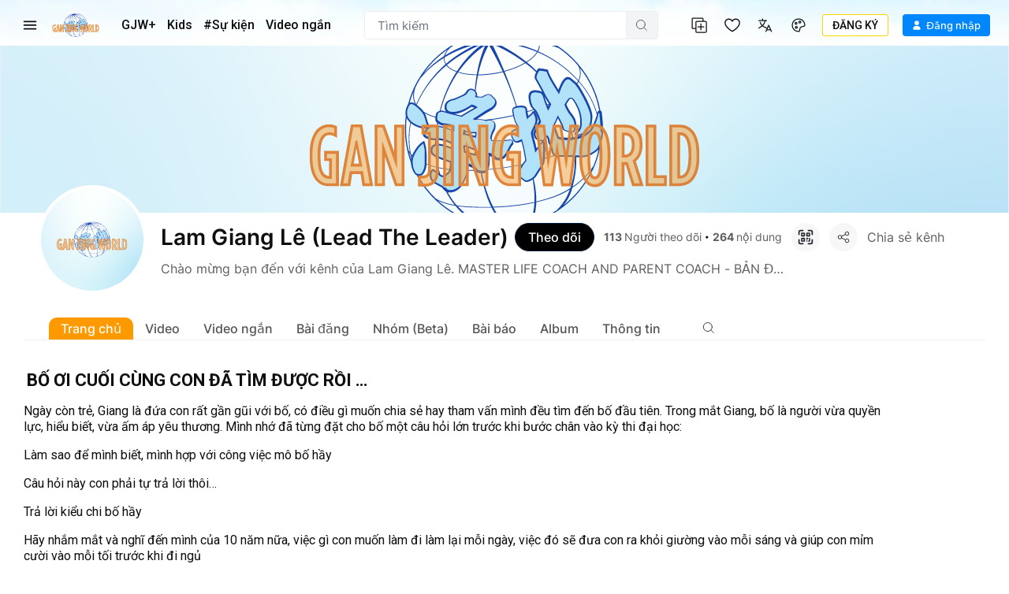

--- FILE ---
content_type: text/html; charset=utf-8
request_url: https://www.ganjingworld.com/vi-VN/channel/1goceu0bj423xbh0zxs8ORL3T16j0c
body_size: 88438
content:
<!DOCTYPE html><html class="sy-scrollbar" lang="vi-VN"><head><meta charSet="utf-8"/><meta name="viewport" content="width=device-width, height=device-height, initial-scale=1.0, minimum-scale=1.0, maximum-scale=1.0, user-scalable=no, shrink-to-fit=no"/><link rel="shortcut icon" href="/icons/favicon.ico"/><link rel="apple-touch-icon" sizes="180x180" href="/icons/apple-touch-icon.png"/><link rel="icon" type="image/png" sizes="32x32" href="/icons/favicon-32x32.png"/><link rel="icon" type="image/png" sizes="16x16" href="/icons/favicon-16x16.png"/><link rel="manifest" href="/icons/site.webmanifest"/><meta name="msapplication-TileColor" content="#da532c"/><meta name="theme-color" content="#ffffff"/><meta name="robots" content="max-image-preview:large"/><link rel="preload" as="image" href="/img/header/blueSky/1280-bg-v2.webp" media="(min-width: 1280px) and (max-width: 1439px)"/><link rel="preload" as="image" href="/img/header/blueSky/1280-bird.png" media="(min-width: 1280px) and (max-width: 1439px)"/><link rel="preload" as="image" href="/img/header/blueSky/1440-bg-v2.webp" media="(min-width: 1440px) and (max-width: 1920px)"/><link rel="preload" as="image" href="/img/header/blueSky/1920-bird.png" media="(min-width: 1440px)"/><link rel="preload" as="image" href="/img/header/blueSky/1920-bg-v2.webp" media="(min-width: 1920px) and (max-width: 2560px)"/><link rel="preload" as="image" href="/img/header/blueSky/2560-bg-v2.webp" media="(min-width: 2560px)"/><title>Lam Giang Lê (Lead The Leader) - Gan Jing World</title><meta name="description" content="Chào mừng bạn đến với kênh của Lam Giang Lê. MASTER LIFE COACH AND PARENT COACH - BẢN ĐỒ ĐỊNH HƯỚNG  | video | miễn phí | tải lên | xem phim | phát trực tuyến |"/><meta property="og:title" content="Lam Giang Lê (Lead The Leader) - Gan Jing World"/><meta property="og:description" content="Chào mừng bạn đến với kênh của Lam Giang Lê. MASTER LIFE COACH AND PARENT COACH - BẢN ĐỒ ĐỊNH HƯỚNG  | video | miễn phí | tải lên | xem phim | phát trực tuyến | chia sẻ | âm nhạc | tin tức | video điện thoại | thuật toán không gây nghiện | Gan Jing World"/><meta property="og:url" content="https://www.ganjingworld.com/channel/1goceu0bj423xbh0zxs8ORL3T16j0c"/><meta property="og:type" content="profile"/><meta property="og:image" content="https://image1-us-west.cloudokyo.cloud/image/v1/b0/36/53/b03653bd-1c71-4e9d-a73f-71352606dd40/672.jpg"/><meta property="og:image:alt" content="Lam Giang Lê (Lead The Leader)"/><meta property="og:image:type" content="image/jpeg"/><meta property="og:image:width" content="143"/><meta property="og:image:height" content="143"/><meta property="og:image" content="https://image1-us-west.cloudokyo.cloud/image/v1/1d/b3/14/1db3148a-d9e1-4619-9a28-dc4471f63f23/1280.jpg"/><meta property="og:image:alt" content="Lam Giang Lê (Lead The Leader)"/><meta property="og:image:type" content="image/jpeg"/><meta property="og:image:width" content="1200"/><meta property="og:image:height" content="200"/><meta property="og:site_name" content="Gan Jing World"/><link rel="canonical" href="https://www.ganjingworld.com/vi-VN/channel/1goceu0bj423xbh0zxs8ORL3T16j0c"/><meta name="keywords" content="video | miễn phí | tải lên | xem phim | phát trực tuyến | chia sẻ | âm nhạc | tin tức | video điện thoại | thuật toán không gây nghiện"/><meta property="twitter:title" content="Lam Giang Lê (Lead The Leader) - Gan Jing World"/><meta property="twitter:description" content="Chào mừng bạn đến với kênh của Lam Giang Lê. MASTER LIFE COACH AND PARENT COACH - BẢN ĐỒ ĐỊNH HƯỚNG  | video | miễn phí | tải lên | xem phim | phát trực tuyến | chia sẻ | âm nhạc | tin tức | video điện thoại | thuật toán không gây nghiện | Gan Jing World"/><meta property="twitter:card" content="summary_large_image"/><meta property="twitter:image" content="https://image1-us-west.cloudokyo.cloud/image/v1/b0/36/53/b03653bd-1c71-4e9d-a73f-71352606dd40/672.jpg"/><meta property="twitter:image:alt" content="Lam Giang Lê (Lead The Leader) - Gan Jing World"/><meta name="next-head-count" content="40"/><link rel="preconnect" href="https://media1-us-west.cloudokyo.cloud"/><link rel="dns-prefetch" href="https://media1-us-west.cloudokyo.cloud"/><link rel="preconnect" href="https://media2-us-west.cloudokyo.cloud"/><link rel="dns-prefetch" href="https://media2-us-west.cloudokyo.cloud"/><link rel="preconnect" href="https://media3-us-east.cloudokyo.cloud"/><link rel="dns-prefetch" href="https://media3-us-east.cloudokyo.cloud"/><link rel="preconnect" href="https://image1-us-west.cloudokyo.cloud"/><link rel="dns-prefetch" href="https://image1-us-west.cloudokyo.cloud"/><link rel="preconnect" href="https://image2-us-west.cloudokyo.cloud"/><link rel="dns-prefetch" href="https://image2-us-west.cloudokyo.cloud"/><link rel="preconnect" href="https://image3-us-west.cloudokyo.cloud"/><link rel="dns-prefetch" href="https://image3-us-west.cloudokyo.cloud"/><link rel="preconnect" href="https://image4-us-west.cloudokyo.cloud"/><link rel="dns-prefetch" href="https://image4-us-west.cloudokyo.cloud"/><link rel="preconnect" href="https://image5-us-west.cloudokyo.cloud"/><link rel="dns-prefetch" href="https://image5-us-west.cloudokyo.cloud"/><link rel="preload" href="/icons/svg-sprite-common.svg" as="image" type="image/svg+xml"/><link rel="preconnect" href="https://fonts.googleapis.com"/><link rel="preconnect" href="https://fonts.gstatic.com" crossorigin="anonymous"/><link rel="preload" as="style" data-href="https://fonts.googleapis.com/css2?family=Barlow:wght@300;400;500;600;700&amp;family=Roboto:ital,wght@0,300;0,400;0,500;0,700;1,100;1,300;1,400;1,500;1,700&amp;display=swap"/><noscript><link rel="stylesheet" data-href="https://fonts.googleapis.com/css2?family=Barlow:wght@300;400;500;600;700&amp;family=Roboto:ital,wght@0,300;0,400;0,500;0,700;1,100;1,300;1,400;1,500;1,700&amp;display=swap"/></noscript><script id="cookieyes" type="text/javascript" src="https://cdn-cookieyes.com/client_data/de22cf968382f321a37f640b/script.js"></script><script>
    var loadFont = function() {
      var link = document.createElement('link');
      link.href = "https://fonts.googleapis.com/css2?family=Barlow:wght@300;400;500;600;700&family=Roboto:ital,wght@0,300;0,400;0,500;0,700;1,100;1,300;1,400;1,500;1,700&display=swap";
      link.rel = 'stylesheet';
      document.head.appendChild(link);
    };
    if (document.readyState === 'complete') {
      loadFont();
    } else {
      window.addEventListener('load', loadFont);
    }
  </script><link rel="preload" href="/_next/static/css/394cf14a25011dbe.css" as="style"/><link rel="stylesheet" href="/_next/static/css/394cf14a25011dbe.css" data-n-g=""/><link rel="preload" href="/_next/static/css/ed3423f4806cb4a3.css" as="style"/><link rel="stylesheet" href="/_next/static/css/ed3423f4806cb4a3.css" data-n-p=""/><link rel="preload" href="/_next/static/css/a8f4fe8d87c94244.css" as="style"/><link rel="stylesheet" href="/_next/static/css/a8f4fe8d87c94244.css" data-n-p=""/><link rel="preload" href="/_next/static/css/f21ac40ea9100bf6.css" as="style"/><link rel="stylesheet" href="/_next/static/css/f21ac40ea9100bf6.css" data-n-p=""/><link rel="preload" href="/_next/static/css/d80ad10584d8b99e.css" as="style"/><link rel="stylesheet" href="/_next/static/css/d80ad10584d8b99e.css" data-n-p=""/><link rel="preload" href="/_next/static/css/49a41726f0cda09a.css" as="style"/><link rel="stylesheet" href="/_next/static/css/49a41726f0cda09a.css" data-n-p=""/><link rel="preload" href="/_next/static/css/e764f006fc0e1f63.css" as="style"/><link rel="stylesheet" href="/_next/static/css/e764f006fc0e1f63.css" data-n-p=""/><noscript data-n-css=""></noscript><script defer="" nomodule="" src="/_next/static/chunks/polyfills-c67a75d1b6f99dc8.js"></script><script defer="" src="/_next/static/chunks/43044.38ae0c6b3c49f41c.js"></script><script defer="" src="/_next/static/chunks/90939-38bdd1c1167313ca.js"></script><script defer="" src="/_next/static/chunks/74231-fd965aa7f6d85f08.js"></script><script defer="" src="/_next/static/chunks/63131.56dd21c65d3d9ddb.js"></script><script defer="" src="/_next/static/chunks/63833.401c2a207193a249.js"></script><script defer="" src="/_next/static/chunks/60060.18eabd4a63f813eb.js"></script><script defer="" src="/_next/static/chunks/13580.01541208e8f713b9.js"></script><script defer="" src="/_next/static/chunks/76829.59ffa082690d25e5.js"></script><script defer="" src="/_next/static/chunks/56149.d2427630788bc101.js"></script><script defer="" src="/_next/static/chunks/26496.272bc2f5fc43f396.js"></script><script defer="" src="/_next/static/chunks/24115.ab60e0ec3fae3b8f.js"></script><script src="/_next/static/chunks/webpack-51f785c68e98e2de.js" defer=""></script><script src="/_next/static/chunks/framework-f8115f7fae64930e.js" defer=""></script><script src="/_next/static/chunks/main-d01822ffd49fd9a0.js" defer=""></script><script src="/_next/static/chunks/pages/_app-5714322b9ce2bd86.js" defer=""></script><script src="/_next/static/chunks/37a763b4-092092dc1c1efce2.js" defer=""></script><script src="/_next/static/chunks/00768e8d-6e17f853a0a3ab53.js" defer=""></script><script src="/_next/static/chunks/6475-91d9408354f85d4f.js" defer=""></script><script src="/_next/static/chunks/34744-bce2d4748da9c1dd.js" defer=""></script><script src="/_next/static/chunks/89414-41c94a80d245dcb9.js" defer=""></script><script src="/_next/static/chunks/39916-45025cfb9446b47c.js" defer=""></script><script src="/_next/static/chunks/28117-c278a2c73fe50e32.js" defer=""></script><script src="/_next/static/chunks/27856-b6480f36ab1eb7d6.js" defer=""></script><script src="/_next/static/chunks/93037-2265c7412cb62846.js" defer=""></script><script src="/_next/static/chunks/6250-f8736ff0410a0a62.js" defer=""></script><script src="/_next/static/chunks/723-b4dfd252c53ba8bf.js" defer=""></script><script src="/_next/static/chunks/92670-6a8ae8c56c4e3afa.js" defer=""></script><script src="/_next/static/chunks/19960-60f69f300132900c.js" defer=""></script><script src="/_next/static/chunks/27426-5e77e27334289b57.js" defer=""></script><script src="/_next/static/chunks/61407-7cad5709a7765674.js" defer=""></script><script src="/_next/static/chunks/85540-2357e41452fd33d4.js" defer=""></script><script src="/_next/static/chunks/2998-cce2fcb95a5961a2.js" defer=""></script><script src="/_next/static/chunks/88536-c60673f3213c1260.js" defer=""></script><script src="/_next/static/chunks/59393-09b12a2b9b89cb4c.js" defer=""></script><script src="/_next/static/chunks/63502-1d89b63fbb7366dd.js" defer=""></script><script src="/_next/static/chunks/25722-a4d7a8d69c97812f.js" defer=""></script><script src="/_next/static/chunks/15295-a9ad1386daa24fe3.js" defer=""></script><script src="/_next/static/chunks/18405-6f3f5d83ad9aa8e7.js" defer=""></script><script src="/_next/static/chunks/27901-a0905fe8dbf41467.js" defer=""></script><script src="/_next/static/chunks/56908-bd7a69a5db0500f8.js" defer=""></script><script src="/_next/static/chunks/39599-8ea3f77e7be8f2d8.js" defer=""></script><script src="/_next/static/chunks/77218-9260529702724f05.js" defer=""></script><script src="/_next/static/chunks/pages/channel/%5B...ids%5D-e481483359f70f81.js" defer=""></script><script src="/_next/static/a54cecf03e91f1b2/_buildManifest.js" defer=""></script><script src="/_next/static/a54cecf03e91f1b2/_ssgManifest.js" defer=""></script></head><body translate="no"><div id="__next" data-reactroot=""><div id="TopElement" class="webApp"><header class="header desktopHeader bgHeader"><div class="headerBar"><div class="leftCol"><div class="hamburgerBtn navItem HamburgerMenu_menuBtn__o2CxP" data-testid="hamburger-menu-btn"><span class="icoLoading navIcon HamburgerMenu_menuIcon___Vxht"></span></div><a class="headerLogo" href="/vi-VN"><div class="logoWrap"><div class="relative w-full h-full transition-opacity duration-500 next-img opacity-100 logoImg"><span style="box-sizing:border-box;display:block;overflow:hidden;width:initial;height:initial;background:none;opacity:1;border:0;margin:0;padding:0;position:absolute;top:0;left:0;bottom:0;right:0"><img alt="Gan Jing World" data-testid="home-logo" decoding="async" src="[data-uri]" data-nimg="fill" class="" style="position:absolute;top:0;left:0;bottom:0;right:0;box-sizing:border-box;padding:0;border:none;margin:auto;display:block;width:0;height:0;min-width:100%;max-width:100%;min-height:100%;max-height:100%;object-fit:contain"/><noscript><img alt="Gan Jing World" data-testid="home-logo" decoding="async" src="/img/logo/gjw_logo_glow_v1.webp" data-nimg="fill" style="position:absolute;top:0;left:0;bottom:0;right:0;box-sizing:border-box;padding:0;border:none;margin:auto;display:block;width:0;height:0;min-width:100%;max-width:100%;min-height:100%;max-height:100%;object-fit:contain" class="" loading="lazy"/></noscript></span></div></div></a><div class="headerMenu"><a class="mItem" href="/vi-VN/gjwplus"><span class="mName">GJW+</span></a><a class="mItem" href="/vi-VN/gjwplus/kids"><span class="mName">Kids</span></a></div></div><div class="centerCol"><div class="searchWrapper"><div class="searchBox"><div class="searchBar"><div class="sInputWrap"><form action="" class="sInput"><input id="search_q" tabindex="-1" value="" autoComplete="off" class="flex-grow outline-none w-full bg-transparent text-s15" placeholder="Tìm kiếm"/></form><div class="searchIcon"><span class="icoLoading"></span></div></div></div></div></div></div><div class="rightCol"><div class="navItem"></div><div class="navItem"></div><div class="navItem block"></div><div class="navItem"></div><div class="signinInfo"><button id="sign-in" data-testid="profile-signin" class="btn-basic btn-text signInBtn" title="Đăng nhập"><span class="startIcon shrink-0"><span class="icoLoading"></span></span><span class="btnTxt">Đăng nhập</span></button></div></div></div></header><div class="contentWrapper"><main class="main" id="main" tabindex="-1"><div class="channel_channelDetail__4XwmD"><h1 class="seo_home_seo_block__OtYkq">Lam Giang Lê (Lead The Leader)</h1><div class="channel_profile_head__5yGZ_"><div class="channel_cover__H6e0H"><div class="relative w-full h-full transition-opacity duration-500 next-img opacity-100 channel_thumbWrap__tP5e3"><span style="box-sizing:border-box;display:block;overflow:hidden;width:initial;height:initial;background:none;opacity:1;border:0;margin:0;padding:0;position:absolute;top:0;left:0;bottom:0;right:0"><img data-testid="channel-cover" decoding="async" src="[data-uri]" data-nimg="fill" class="" style="position:absolute;top:0;left:0;bottom:0;right:0;box-sizing:border-box;padding:0;border:none;margin:auto;display:block;width:0;height:0;min-width:100%;max-width:100%;min-height:100%;max-height:100%;object-fit:cover"/><noscript><img data-testid="channel-cover" decoding="async" src="https://image1-us-west.cloudokyo.cloud/image/v1/1d/b3/14/1db3148a-d9e1-4619-9a28-dc4471f63f23/1060.webp" data-nimg="fill" style="position:absolute;top:0;left:0;bottom:0;right:0;box-sizing:border-box;padding:0;border:none;margin:auto;display:block;width:0;height:0;min-width:100%;max-width:100%;min-height:100%;max-height:100%;object-fit:cover" class="" loading="lazy"/></noscript></span></div><input type="file" class="hidden" accept="image/*"/></div><div class="channel_info_wrapper__4eFc9"><div class="channel_infos__L5tuH"><div class="flex flex-wrap"><div class="flex flex-1 max-w-full mr-3 mb-3"><div class="channel_avatar__VKsVK flex flex-wrap"><div class="AvatarUploader_avatarWrap__FiHWE avatarUploader AvatarUploader_roundedFull__FYEp_"><div class="relative w-full h-full transition-opacity duration-500 next-img avatarImg"><span style="box-sizing:border-box;display:block;overflow:hidden;width:initial;height:initial;background:none;opacity:1;border:0;margin:0;padding:0;position:absolute;top:0;left:0;bottom:0;right:0"><img alt="Lam Giang Lê (Lead The Leader)" data-type="channel" data-testid="channel-avatar" decoding="async" src="[data-uri]" data-nimg="fill" class="rounded-full" style="position:absolute;top:0;left:0;bottom:0;right:0;box-sizing:border-box;padding:0;border:none;margin:auto;display:block;width:0;height:0;min-width:100%;max-width:100%;min-height:100%;max-height:100%;object-fit:cover"/><noscript><img alt="Lam Giang Lê (Lead The Leader)" data-type="channel" data-testid="channel-avatar" decoding="async" src="https://image1-us-west.cloudokyo.cloud/image/v1/b0/36/53/b03653bd-1c71-4e9d-a73f-71352606dd40/120.webp" data-nimg="fill" style="position:absolute;top:0;left:0;bottom:0;right:0;box-sizing:border-box;padding:0;border:none;margin:auto;display:block;width:0;height:0;min-width:100%;max-width:100%;min-height:100%;max-height:100%;object-fit:cover" class="rounded-full" loading="lazy"/></noscript></span></div></div></div><div class="flex flex-col w-full min-w-[150px] mt-[-5px]"><div class="flex items-center w-full overflow-hidden"><div class="channel_user_name__eb_Ot"><h3 data-testid="channel-name">Lam Giang Lê (Lead The Leader)</h3></div></div><div class="flex text-s13 flex-wrap"><div class="mr-3"><span class="font-bold">113</span><span class="ml-1">Người theo dõi</span><span class="text-s10 mx-1">•</span><span class="font-bold">264</span><span class="ml-1">nội dung</span></div></div></div></div><div class="flex mb-2"><div class="flex-none relative"><div class="FollowChannelSettings_followBtn__flGbo FollowChannelSettings_float__t81eL"><button data-testid="channel-follow-btn" class="btn-basic btn-text followBtn flex rounded-full items-center border mr-2 h-[32px] b1024:h-[36px] hover:bg-[#fea42e] hover:border-[#fea42e] dark:hover:bg-[#fea42e] dark:hover:border-[#E57F38] bg-black border-[#001D38] dark:bg-[#005BAF] dark:border-[#005BAF]" title="Theo dõi"><span class="btnTxt flex-initial line-clamp-1 text-s16 text-s16 text-white">Theo dõi</span></button></div></div><button class="channel_qrCodeButton__WaafU mr-2"><svg viewBox="0 0 18 18" fill="none" xmlns="http://www.w3.org/2000/svg" class="svgIcon"><path d="M6 15.75H3a.75.75 0 0 1-.75-.75v-3a.75.75 0 1 0-1.5 0v3A2.25 2.25 0 0 0 3 17.25h3a.75.75 0 1 0 0-1.5Zm10.5-4.5a.75.75 0 0 0-.75.75v3a.75.75 0 0 1-.75.75h-3a.75.75 0 1 0 0 1.5h3A2.25 2.25 0 0 0 17.25 15v-3a.75.75 0 0 0-.75-.75ZM15 .75h-3a.75.75 0 1 0 0 1.5h3a.75.75 0 0 1 .75.75v3a.75.75 0 1 0 1.5 0V3A2.25 2.25 0 0 0 15 .75Zm-13.5 6A.75.75 0 0 0 2.25 6V3A.75.75 0 0 1 3 2.25h3a.75.75 0 0 0 0-1.5H3A2.25 2.25 0 0 0 .75 3v3a.75.75 0 0 0 .75.75Zm6-3h-3a.75.75 0 0 0-.75.75v3a.75.75 0 0 0 .75.75h3a.75.75 0 0 0 .75-.75v-3a.75.75 0 0 0-.75-.75Zm-.75 3h-1.5v-1.5h1.5v1.5Zm3.75 1.5h3a.75.75 0 0 0 .75-.75v-3a.75.75 0 0 0-.75-.75h-3a.75.75 0 0 0-.75.75v3a.75.75 0 0 0 .75.75Zm.75-3h1.5v1.5h-1.5v-1.5ZM7.5 9.75h-3a.75.75 0 0 0-.75.75v3a.75.75 0 0 0 .75.75h3a.75.75 0 0 0 .75-.75v-3a.75.75 0 0 0-.75-.75Zm-.75 3h-1.5v-1.5h1.5v1.5ZM10.5 12a.75.75 0 0 0 .75-.75.75.75 0 1 0 0-1.5h-.75a.75.75 0 0 0-.75.75v.75a.75.75 0 0 0 .75.75Zm3-2.25a.75.75 0 0 0-.75.75v2.25a.75.75 0 1 0 0 1.5h.75a.75.75 0 0 0 .75-.75v-3a.75.75 0 0 0-.75-.75Zm-3 3a.75.75 0 1 0 0 1.5.75.75 0 0 0 0-1.5Z" fill="currentColor"></path></svg></button><div class="flex rounded-full w-[32px] h-[32px]" data-testid="channel-share"><svg xmlns="http://www.w3.org/2000/svg" viewBox="0 0 36 36" fill="none" class="svgIcon w-full rounded-full"><rect width="36" height="36" fill="#F7F7F7" rx="s18"></rect><path stroke="#24292E" d="m15.513 16.993 4.971-2.485m.003 6.985L15.52 19.01m9.23-5.51a2.25 2.25 0 1 1-4.5 0 2.25 2.25 0 0 1 4.5 0Zm-9 4.5a2.25 2.25 0 1 1-4.5 0 2.25 2.25 0 0 1 4.5 0Zm9 4.5a2.25 2.25 0 1 1-4.5 0 2.25 2.25 0 0 1 4.5 0Z"></path></svg></div></div></div><div class="channel_user_description_wrapper__LOiKh"><a href="/vi-VN/channel/1goceu0bj423xbh0zxs8ORL3T16j0c?tab=about"><div class="channel_user_description__IjI06 line-clamp-2 b868:line-clamp-1 cursor-pointer" data-testid="channel-description">Chào mừng bạn đến với kênh của Lam Giang Lê.
MASTER LIFE COACH AND PARENT COACH - BẢN ĐỒ ĐỊNH HƯỚNG CUỘC ĐỜI.
0357958005
</div></a></div></div></div></div><div class="page mx-auto channel_pageContent__2rrE1 ChannelPageSkeleton_skeleton__Wv_ho"><div class="block_x flex items-center scrollX channel_tabsWrap__ey9HR"><ul class="ChannelPageSkeleton_chTabs__SpvKi"><li class="ChannelPageSkeleton_tabItem___bzp0 skeleton_skeleton_animation__5JeeA"></li><li class="ChannelPageSkeleton_tabItem___bzp0"><div class="ChannelPageSkeleton_txt__LWWS1 skeleton_skeleton_animation__5JeeA"></div></li><li class="ChannelPageSkeleton_tabItem___bzp0"><div class="ChannelPageSkeleton_txt__LWWS1 skeleton_skeleton_animation__5JeeA"></div></li><li class="ChannelPageSkeleton_tabItem___bzp0"><div class="ChannelPageSkeleton_txt__LWWS1 skeleton_skeleton_animation__5JeeA"></div></li><li class="ChannelPageSkeleton_tabItem___bzp0"><div class="ChannelPageSkeleton_txt__LWWS1 skeleton_skeleton_animation__5JeeA"></div></li></ul></div><div class="channel_tabsContent__m0fgy ChannelPageSkeleton_tabsContent__2pqiK"><div class="gjw-slider content-slider ChannelPageSkeleton_section__zD5bh"><div class="h-[32px]"></div><div class="swiper"><div class="swiper-wrapper"><div class="swiper-slide mr-4"><div class="gjwContent skeleton_skeleton_block__c29fZ"><div class="vidThumbWrap thumbnail"><div class="thumbWrap skeleton_thumbWrap__23fBS skeleton_skeleton_animation__5JeeA"></div></div><div class="contentBlockInfo contentInfo skeleton_contentInfo__4cCwx"><div class="avatar"><span class="channelAvatar w-8 h-8 b588:w-9 b588:h-9 skeleton_avatar__z35Pc skeleton_skeleton_animation__5JeeA"></span></div><div class="text"><div class="contentTitleWrapper skeleton_titleWrap__v_JSf"><div class="contentTitle"><span class="skeleton_txtWrap__3EPD_"><span class="skeleton_invTxt__lCAor">L1</span><span class="skeleton_txt__ZXxro skeleton_skeleton_animation__5JeeA"></span></span><span class="skeleton_txtWrap__3EPD_ skeleton_medium__BhOin"><span class="skeleton_invTxt__lCAor">L2</span><span class="skeleton_txt__ZXxro skeleton_skeleton_animation__5JeeA"></span></span></div></div><div class="metaBlock"><span class="skeleton_metaWrap__ZNya_"><span class="skeleton_invTxt__lCAor">M1</span><span class="skeleton_txt__ZXxro skeleton_skeleton_animation__5JeeA"></span></span></div></div></div></div></div><div class="swiper-slide mr-4"><div class="gjwContent skeleton_skeleton_block__c29fZ"><div class="vidThumbWrap thumbnail"><div class="thumbWrap skeleton_thumbWrap__23fBS skeleton_skeleton_animation__5JeeA"></div></div><div class="contentBlockInfo contentInfo skeleton_contentInfo__4cCwx"><div class="avatar"><span class="channelAvatar w-8 h-8 b588:w-9 b588:h-9 skeleton_avatar__z35Pc skeleton_skeleton_animation__5JeeA"></span></div><div class="text"><div class="contentTitleWrapper skeleton_titleWrap__v_JSf"><div class="contentTitle"><span class="skeleton_txtWrap__3EPD_"><span class="skeleton_invTxt__lCAor">L1</span><span class="skeleton_txt__ZXxro skeleton_skeleton_animation__5JeeA"></span></span><span class="skeleton_txtWrap__3EPD_ skeleton_medium__BhOin"><span class="skeleton_invTxt__lCAor">L2</span><span class="skeleton_txt__ZXxro skeleton_skeleton_animation__5JeeA"></span></span></div></div><div class="metaBlock"><span class="skeleton_metaWrap__ZNya_"><span class="skeleton_invTxt__lCAor">M1</span><span class="skeleton_txt__ZXxro skeleton_skeleton_animation__5JeeA"></span></span></div></div></div></div></div><div class="swiper-slide mr-4"><div class="gjwContent skeleton_skeleton_block__c29fZ"><div class="vidThumbWrap thumbnail"><div class="thumbWrap skeleton_thumbWrap__23fBS skeleton_skeleton_animation__5JeeA"></div></div><div class="contentBlockInfo contentInfo skeleton_contentInfo__4cCwx"><div class="avatar"><span class="channelAvatar w-8 h-8 b588:w-9 b588:h-9 skeleton_avatar__z35Pc skeleton_skeleton_animation__5JeeA"></span></div><div class="text"><div class="contentTitleWrapper skeleton_titleWrap__v_JSf"><div class="contentTitle"><span class="skeleton_txtWrap__3EPD_"><span class="skeleton_invTxt__lCAor">L1</span><span class="skeleton_txt__ZXxro skeleton_skeleton_animation__5JeeA"></span></span><span class="skeleton_txtWrap__3EPD_ skeleton_medium__BhOin"><span class="skeleton_invTxt__lCAor">L2</span><span class="skeleton_txt__ZXxro skeleton_skeleton_animation__5JeeA"></span></span></div></div><div class="metaBlock"><span class="skeleton_metaWrap__ZNya_"><span class="skeleton_invTxt__lCAor">M1</span><span class="skeleton_txt__ZXxro skeleton_skeleton_animation__5JeeA"></span></span></div></div></div></div></div><div class="swiper-slide mr-4"><div class="gjwContent skeleton_skeleton_block__c29fZ"><div class="vidThumbWrap thumbnail"><div class="thumbWrap skeleton_thumbWrap__23fBS skeleton_skeleton_animation__5JeeA"></div></div><div class="contentBlockInfo contentInfo skeleton_contentInfo__4cCwx"><div class="avatar"><span class="channelAvatar w-8 h-8 b588:w-9 b588:h-9 skeleton_avatar__z35Pc skeleton_skeleton_animation__5JeeA"></span></div><div class="text"><div class="contentTitleWrapper skeleton_titleWrap__v_JSf"><div class="contentTitle"><span class="skeleton_txtWrap__3EPD_"><span class="skeleton_invTxt__lCAor">L1</span><span class="skeleton_txt__ZXxro skeleton_skeleton_animation__5JeeA"></span></span><span class="skeleton_txtWrap__3EPD_ skeleton_medium__BhOin"><span class="skeleton_invTxt__lCAor">L2</span><span class="skeleton_txt__ZXxro skeleton_skeleton_animation__5JeeA"></span></span></div></div><div class="metaBlock"><span class="skeleton_metaWrap__ZNya_"><span class="skeleton_invTxt__lCAor">M1</span><span class="skeleton_txt__ZXxro skeleton_skeleton_animation__5JeeA"></span></span></div></div></div></div></div><div class="swiper-slide mr-4"><div class="gjwContent skeleton_skeleton_block__c29fZ"><div class="vidThumbWrap thumbnail"><div class="thumbWrap skeleton_thumbWrap__23fBS skeleton_skeleton_animation__5JeeA"></div></div><div class="contentBlockInfo contentInfo skeleton_contentInfo__4cCwx"><div class="avatar"><span class="channelAvatar w-8 h-8 b588:w-9 b588:h-9 skeleton_avatar__z35Pc skeleton_skeleton_animation__5JeeA"></span></div><div class="text"><div class="contentTitleWrapper skeleton_titleWrap__v_JSf"><div class="contentTitle"><span class="skeleton_txtWrap__3EPD_"><span class="skeleton_invTxt__lCAor">L1</span><span class="skeleton_txt__ZXxro skeleton_skeleton_animation__5JeeA"></span></span><span class="skeleton_txtWrap__3EPD_ skeleton_medium__BhOin"><span class="skeleton_invTxt__lCAor">L2</span><span class="skeleton_txt__ZXxro skeleton_skeleton_animation__5JeeA"></span></span></div></div><div class="metaBlock"><span class="skeleton_metaWrap__ZNya_"><span class="skeleton_invTxt__lCAor">M1</span><span class="skeleton_txt__ZXxro skeleton_skeleton_animation__5JeeA"></span></span></div></div></div></div></div><div class="swiper-slide mr-4"><div class="gjwContent skeleton_skeleton_block__c29fZ"><div class="vidThumbWrap thumbnail"><div class="thumbWrap skeleton_thumbWrap__23fBS skeleton_skeleton_animation__5JeeA"></div></div><div class="contentBlockInfo contentInfo skeleton_contentInfo__4cCwx"><div class="avatar"><span class="channelAvatar w-8 h-8 b588:w-9 b588:h-9 skeleton_avatar__z35Pc skeleton_skeleton_animation__5JeeA"></span></div><div class="text"><div class="contentTitleWrapper skeleton_titleWrap__v_JSf"><div class="contentTitle"><span class="skeleton_txtWrap__3EPD_"><span class="skeleton_invTxt__lCAor">L1</span><span class="skeleton_txt__ZXxro skeleton_skeleton_animation__5JeeA"></span></span><span class="skeleton_txtWrap__3EPD_ skeleton_medium__BhOin"><span class="skeleton_invTxt__lCAor">L2</span><span class="skeleton_txt__ZXxro skeleton_skeleton_animation__5JeeA"></span></span></div></div><div class="metaBlock"><span class="skeleton_metaWrap__ZNya_"><span class="skeleton_invTxt__lCAor">M1</span><span class="skeleton_txt__ZXxro skeleton_skeleton_animation__5JeeA"></span></span></div></div></div></div></div></div></div></div><div class="gjw-slider content-slider ChannelPageSkeleton_section__zD5bh"><div class="h-[32px]"></div><div class="swiper"><div class="swiper-wrapper"><div class="swiper-slide mr-4"><div class="gjwContent skeleton_skeleton_block__c29fZ"><div class="vidThumbWrap thumbnail"><div class="thumbWrap skeleton_thumbWrap__23fBS skeleton_skeleton_animation__5JeeA"></div></div><div class="contentBlockInfo contentInfo skeleton_contentInfo__4cCwx"><div class="avatar"><span class="channelAvatar w-8 h-8 b588:w-9 b588:h-9 skeleton_avatar__z35Pc skeleton_skeleton_animation__5JeeA"></span></div><div class="text"><div class="contentTitleWrapper skeleton_titleWrap__v_JSf"><div class="contentTitle"><span class="skeleton_txtWrap__3EPD_"><span class="skeleton_invTxt__lCAor">L1</span><span class="skeleton_txt__ZXxro skeleton_skeleton_animation__5JeeA"></span></span><span class="skeleton_txtWrap__3EPD_ skeleton_medium__BhOin"><span class="skeleton_invTxt__lCAor">L2</span><span class="skeleton_txt__ZXxro skeleton_skeleton_animation__5JeeA"></span></span></div></div><div class="metaBlock"><span class="skeleton_metaWrap__ZNya_"><span class="skeleton_invTxt__lCAor">M1</span><span class="skeleton_txt__ZXxro skeleton_skeleton_animation__5JeeA"></span></span></div></div></div></div></div><div class="swiper-slide mr-4"><div class="gjwContent skeleton_skeleton_block__c29fZ"><div class="vidThumbWrap thumbnail"><div class="thumbWrap skeleton_thumbWrap__23fBS skeleton_skeleton_animation__5JeeA"></div></div><div class="contentBlockInfo contentInfo skeleton_contentInfo__4cCwx"><div class="avatar"><span class="channelAvatar w-8 h-8 b588:w-9 b588:h-9 skeleton_avatar__z35Pc skeleton_skeleton_animation__5JeeA"></span></div><div class="text"><div class="contentTitleWrapper skeleton_titleWrap__v_JSf"><div class="contentTitle"><span class="skeleton_txtWrap__3EPD_"><span class="skeleton_invTxt__lCAor">L1</span><span class="skeleton_txt__ZXxro skeleton_skeleton_animation__5JeeA"></span></span><span class="skeleton_txtWrap__3EPD_ skeleton_medium__BhOin"><span class="skeleton_invTxt__lCAor">L2</span><span class="skeleton_txt__ZXxro skeleton_skeleton_animation__5JeeA"></span></span></div></div><div class="metaBlock"><span class="skeleton_metaWrap__ZNya_"><span class="skeleton_invTxt__lCAor">M1</span><span class="skeleton_txt__ZXxro skeleton_skeleton_animation__5JeeA"></span></span></div></div></div></div></div><div class="swiper-slide mr-4"><div class="gjwContent skeleton_skeleton_block__c29fZ"><div class="vidThumbWrap thumbnail"><div class="thumbWrap skeleton_thumbWrap__23fBS skeleton_skeleton_animation__5JeeA"></div></div><div class="contentBlockInfo contentInfo skeleton_contentInfo__4cCwx"><div class="avatar"><span class="channelAvatar w-8 h-8 b588:w-9 b588:h-9 skeleton_avatar__z35Pc skeleton_skeleton_animation__5JeeA"></span></div><div class="text"><div class="contentTitleWrapper skeleton_titleWrap__v_JSf"><div class="contentTitle"><span class="skeleton_txtWrap__3EPD_"><span class="skeleton_invTxt__lCAor">L1</span><span class="skeleton_txt__ZXxro skeleton_skeleton_animation__5JeeA"></span></span><span class="skeleton_txtWrap__3EPD_ skeleton_medium__BhOin"><span class="skeleton_invTxt__lCAor">L2</span><span class="skeleton_txt__ZXxro skeleton_skeleton_animation__5JeeA"></span></span></div></div><div class="metaBlock"><span class="skeleton_metaWrap__ZNya_"><span class="skeleton_invTxt__lCAor">M1</span><span class="skeleton_txt__ZXxro skeleton_skeleton_animation__5JeeA"></span></span></div></div></div></div></div><div class="swiper-slide mr-4"><div class="gjwContent skeleton_skeleton_block__c29fZ"><div class="vidThumbWrap thumbnail"><div class="thumbWrap skeleton_thumbWrap__23fBS skeleton_skeleton_animation__5JeeA"></div></div><div class="contentBlockInfo contentInfo skeleton_contentInfo__4cCwx"><div class="avatar"><span class="channelAvatar w-8 h-8 b588:w-9 b588:h-9 skeleton_avatar__z35Pc skeleton_skeleton_animation__5JeeA"></span></div><div class="text"><div class="contentTitleWrapper skeleton_titleWrap__v_JSf"><div class="contentTitle"><span class="skeleton_txtWrap__3EPD_"><span class="skeleton_invTxt__lCAor">L1</span><span class="skeleton_txt__ZXxro skeleton_skeleton_animation__5JeeA"></span></span><span class="skeleton_txtWrap__3EPD_ skeleton_medium__BhOin"><span class="skeleton_invTxt__lCAor">L2</span><span class="skeleton_txt__ZXxro skeleton_skeleton_animation__5JeeA"></span></span></div></div><div class="metaBlock"><span class="skeleton_metaWrap__ZNya_"><span class="skeleton_invTxt__lCAor">M1</span><span class="skeleton_txt__ZXxro skeleton_skeleton_animation__5JeeA"></span></span></div></div></div></div></div><div class="swiper-slide mr-4"><div class="gjwContent skeleton_skeleton_block__c29fZ"><div class="vidThumbWrap thumbnail"><div class="thumbWrap skeleton_thumbWrap__23fBS skeleton_skeleton_animation__5JeeA"></div></div><div class="contentBlockInfo contentInfo skeleton_contentInfo__4cCwx"><div class="avatar"><span class="channelAvatar w-8 h-8 b588:w-9 b588:h-9 skeleton_avatar__z35Pc skeleton_skeleton_animation__5JeeA"></span></div><div class="text"><div class="contentTitleWrapper skeleton_titleWrap__v_JSf"><div class="contentTitle"><span class="skeleton_txtWrap__3EPD_"><span class="skeleton_invTxt__lCAor">L1</span><span class="skeleton_txt__ZXxro skeleton_skeleton_animation__5JeeA"></span></span><span class="skeleton_txtWrap__3EPD_ skeleton_medium__BhOin"><span class="skeleton_invTxt__lCAor">L2</span><span class="skeleton_txt__ZXxro skeleton_skeleton_animation__5JeeA"></span></span></div></div><div class="metaBlock"><span class="skeleton_metaWrap__ZNya_"><span class="skeleton_invTxt__lCAor">M1</span><span class="skeleton_txt__ZXxro skeleton_skeleton_animation__5JeeA"></span></span></div></div></div></div></div><div class="swiper-slide mr-4"><div class="gjwContent skeleton_skeleton_block__c29fZ"><div class="vidThumbWrap thumbnail"><div class="thumbWrap skeleton_thumbWrap__23fBS skeleton_skeleton_animation__5JeeA"></div></div><div class="contentBlockInfo contentInfo skeleton_contentInfo__4cCwx"><div class="avatar"><span class="channelAvatar w-8 h-8 b588:w-9 b588:h-9 skeleton_avatar__z35Pc skeleton_skeleton_animation__5JeeA"></span></div><div class="text"><div class="contentTitleWrapper skeleton_titleWrap__v_JSf"><div class="contentTitle"><span class="skeleton_txtWrap__3EPD_"><span class="skeleton_invTxt__lCAor">L1</span><span class="skeleton_txt__ZXxro skeleton_skeleton_animation__5JeeA"></span></span><span class="skeleton_txtWrap__3EPD_ skeleton_medium__BhOin"><span class="skeleton_invTxt__lCAor">L2</span><span class="skeleton_txt__ZXxro skeleton_skeleton_animation__5JeeA"></span></span></div></div><div class="metaBlock"><span class="skeleton_metaWrap__ZNya_"><span class="skeleton_invTxt__lCAor">M1</span><span class="skeleton_txt__ZXxro skeleton_skeleton_animation__5JeeA"></span></span></div></div></div></div></div></div></div></div><div class="skeleton_gridSkeleton__ikghB gridSkeleton mt-11"><div class="mb-11"><div class="gjwContent skeleton_skeleton_block__c29fZ"><div class="vidThumbWrap thumbnail"><div class="thumbWrap skeleton_thumbWrap__23fBS skeleton_skeleton_animation__5JeeA"></div></div><div class="contentBlockInfo contentInfo skeleton_contentInfo__4cCwx"><div class="avatar"><span class="channelAvatar w-8 h-8 b588:w-9 b588:h-9 skeleton_avatar__z35Pc skeleton_skeleton_animation__5JeeA"></span></div><div class="text"><div class="contentTitleWrapper skeleton_titleWrap__v_JSf"><div class="contentTitle"><span class="skeleton_txtWrap__3EPD_"><span class="skeleton_invTxt__lCAor">L1</span><span class="skeleton_txt__ZXxro skeleton_skeleton_animation__5JeeA"></span></span><span class="skeleton_txtWrap__3EPD_ skeleton_medium__BhOin"><span class="skeleton_invTxt__lCAor">L2</span><span class="skeleton_txt__ZXxro skeleton_skeleton_animation__5JeeA"></span></span></div></div><div class="metaBlock"><span class="skeleton_metaWrap__ZNya_"><span class="skeleton_invTxt__lCAor">M1</span><span class="skeleton_txt__ZXxro skeleton_skeleton_animation__5JeeA"></span></span></div></div></div></div></div><div class="mb-11"><div class="gjwContent skeleton_skeleton_block__c29fZ"><div class="vidThumbWrap thumbnail"><div class="thumbWrap skeleton_thumbWrap__23fBS skeleton_skeleton_animation__5JeeA"></div></div><div class="contentBlockInfo contentInfo skeleton_contentInfo__4cCwx"><div class="avatar"><span class="channelAvatar w-8 h-8 b588:w-9 b588:h-9 skeleton_avatar__z35Pc skeleton_skeleton_animation__5JeeA"></span></div><div class="text"><div class="contentTitleWrapper skeleton_titleWrap__v_JSf"><div class="contentTitle"><span class="skeleton_txtWrap__3EPD_"><span class="skeleton_invTxt__lCAor">L1</span><span class="skeleton_txt__ZXxro skeleton_skeleton_animation__5JeeA"></span></span><span class="skeleton_txtWrap__3EPD_ skeleton_medium__BhOin"><span class="skeleton_invTxt__lCAor">L2</span><span class="skeleton_txt__ZXxro skeleton_skeleton_animation__5JeeA"></span></span></div></div><div class="metaBlock"><span class="skeleton_metaWrap__ZNya_"><span class="skeleton_invTxt__lCAor">M1</span><span class="skeleton_txt__ZXxro skeleton_skeleton_animation__5JeeA"></span></span></div></div></div></div></div><div class="mb-11"><div class="gjwContent skeleton_skeleton_block__c29fZ"><div class="vidThumbWrap thumbnail"><div class="thumbWrap skeleton_thumbWrap__23fBS skeleton_skeleton_animation__5JeeA"></div></div><div class="contentBlockInfo contentInfo skeleton_contentInfo__4cCwx"><div class="avatar"><span class="channelAvatar w-8 h-8 b588:w-9 b588:h-9 skeleton_avatar__z35Pc skeleton_skeleton_animation__5JeeA"></span></div><div class="text"><div class="contentTitleWrapper skeleton_titleWrap__v_JSf"><div class="contentTitle"><span class="skeleton_txtWrap__3EPD_"><span class="skeleton_invTxt__lCAor">L1</span><span class="skeleton_txt__ZXxro skeleton_skeleton_animation__5JeeA"></span></span><span class="skeleton_txtWrap__3EPD_ skeleton_medium__BhOin"><span class="skeleton_invTxt__lCAor">L2</span><span class="skeleton_txt__ZXxro skeleton_skeleton_animation__5JeeA"></span></span></div></div><div class="metaBlock"><span class="skeleton_metaWrap__ZNya_"><span class="skeleton_invTxt__lCAor">M1</span><span class="skeleton_txt__ZXxro skeleton_skeleton_animation__5JeeA"></span></span></div></div></div></div></div><div class="mb-11"><div class="gjwContent skeleton_skeleton_block__c29fZ"><div class="vidThumbWrap thumbnail"><div class="thumbWrap skeleton_thumbWrap__23fBS skeleton_skeleton_animation__5JeeA"></div></div><div class="contentBlockInfo contentInfo skeleton_contentInfo__4cCwx"><div class="avatar"><span class="channelAvatar w-8 h-8 b588:w-9 b588:h-9 skeleton_avatar__z35Pc skeleton_skeleton_animation__5JeeA"></span></div><div class="text"><div class="contentTitleWrapper skeleton_titleWrap__v_JSf"><div class="contentTitle"><span class="skeleton_txtWrap__3EPD_"><span class="skeleton_invTxt__lCAor">L1</span><span class="skeleton_txt__ZXxro skeleton_skeleton_animation__5JeeA"></span></span><span class="skeleton_txtWrap__3EPD_ skeleton_medium__BhOin"><span class="skeleton_invTxt__lCAor">L2</span><span class="skeleton_txt__ZXxro skeleton_skeleton_animation__5JeeA"></span></span></div></div><div class="metaBlock"><span class="skeleton_metaWrap__ZNya_"><span class="skeleton_invTxt__lCAor">M1</span><span class="skeleton_txt__ZXxro skeleton_skeleton_animation__5JeeA"></span></span></div></div></div></div></div><div class="mb-11"><div class="gjwContent skeleton_skeleton_block__c29fZ"><div class="vidThumbWrap thumbnail"><div class="thumbWrap skeleton_thumbWrap__23fBS skeleton_skeleton_animation__5JeeA"></div></div><div class="contentBlockInfo contentInfo skeleton_contentInfo__4cCwx"><div class="avatar"><span class="channelAvatar w-8 h-8 b588:w-9 b588:h-9 skeleton_avatar__z35Pc skeleton_skeleton_animation__5JeeA"></span></div><div class="text"><div class="contentTitleWrapper skeleton_titleWrap__v_JSf"><div class="contentTitle"><span class="skeleton_txtWrap__3EPD_"><span class="skeleton_invTxt__lCAor">L1</span><span class="skeleton_txt__ZXxro skeleton_skeleton_animation__5JeeA"></span></span><span class="skeleton_txtWrap__3EPD_ skeleton_medium__BhOin"><span class="skeleton_invTxt__lCAor">L2</span><span class="skeleton_txt__ZXxro skeleton_skeleton_animation__5JeeA"></span></span></div></div><div class="metaBlock"><span class="skeleton_metaWrap__ZNya_"><span class="skeleton_invTxt__lCAor">M1</span><span class="skeleton_txt__ZXxro skeleton_skeleton_animation__5JeeA"></span></span></div></div></div></div></div><div class="mb-11"><div class="gjwContent skeleton_skeleton_block__c29fZ"><div class="vidThumbWrap thumbnail"><div class="thumbWrap skeleton_thumbWrap__23fBS skeleton_skeleton_animation__5JeeA"></div></div><div class="contentBlockInfo contentInfo skeleton_contentInfo__4cCwx"><div class="avatar"><span class="channelAvatar w-8 h-8 b588:w-9 b588:h-9 skeleton_avatar__z35Pc skeleton_skeleton_animation__5JeeA"></span></div><div class="text"><div class="contentTitleWrapper skeleton_titleWrap__v_JSf"><div class="contentTitle"><span class="skeleton_txtWrap__3EPD_"><span class="skeleton_invTxt__lCAor">L1</span><span class="skeleton_txt__ZXxro skeleton_skeleton_animation__5JeeA"></span></span><span class="skeleton_txtWrap__3EPD_ skeleton_medium__BhOin"><span class="skeleton_invTxt__lCAor">L2</span><span class="skeleton_txt__ZXxro skeleton_skeleton_animation__5JeeA"></span></span></div></div><div class="metaBlock"><span class="skeleton_metaWrap__ZNya_"><span class="skeleton_invTxt__lCAor">M1</span><span class="skeleton_txt__ZXxro skeleton_skeleton_animation__5JeeA"></span></span></div></div></div></div></div><div class="mb-11"><div class="gjwContent skeleton_skeleton_block__c29fZ"><div class="vidThumbWrap thumbnail"><div class="thumbWrap skeleton_thumbWrap__23fBS skeleton_skeleton_animation__5JeeA"></div></div><div class="contentBlockInfo contentInfo skeleton_contentInfo__4cCwx"><div class="avatar"><span class="channelAvatar w-8 h-8 b588:w-9 b588:h-9 skeleton_avatar__z35Pc skeleton_skeleton_animation__5JeeA"></span></div><div class="text"><div class="contentTitleWrapper skeleton_titleWrap__v_JSf"><div class="contentTitle"><span class="skeleton_txtWrap__3EPD_"><span class="skeleton_invTxt__lCAor">L1</span><span class="skeleton_txt__ZXxro skeleton_skeleton_animation__5JeeA"></span></span><span class="skeleton_txtWrap__3EPD_ skeleton_medium__BhOin"><span class="skeleton_invTxt__lCAor">L2</span><span class="skeleton_txt__ZXxro skeleton_skeleton_animation__5JeeA"></span></span></div></div><div class="metaBlock"><span class="skeleton_metaWrap__ZNya_"><span class="skeleton_invTxt__lCAor">M1</span><span class="skeleton_txt__ZXxro skeleton_skeleton_animation__5JeeA"></span></span></div></div></div></div></div><div class="mb-11"><div class="gjwContent skeleton_skeleton_block__c29fZ"><div class="vidThumbWrap thumbnail"><div class="thumbWrap skeleton_thumbWrap__23fBS skeleton_skeleton_animation__5JeeA"></div></div><div class="contentBlockInfo contentInfo skeleton_contentInfo__4cCwx"><div class="avatar"><span class="channelAvatar w-8 h-8 b588:w-9 b588:h-9 skeleton_avatar__z35Pc skeleton_skeleton_animation__5JeeA"></span></div><div class="text"><div class="contentTitleWrapper skeleton_titleWrap__v_JSf"><div class="contentTitle"><span class="skeleton_txtWrap__3EPD_"><span class="skeleton_invTxt__lCAor">L1</span><span class="skeleton_txt__ZXxro skeleton_skeleton_animation__5JeeA"></span></span><span class="skeleton_txtWrap__3EPD_ skeleton_medium__BhOin"><span class="skeleton_invTxt__lCAor">L2</span><span class="skeleton_txt__ZXxro skeleton_skeleton_animation__5JeeA"></span></span></div></div><div class="metaBlock"><span class="skeleton_metaWrap__ZNya_"><span class="skeleton_invTxt__lCAor">M1</span><span class="skeleton_txt__ZXxro skeleton_skeleton_animation__5JeeA"></span></span></div></div></div></div></div><div class="mb-11"><div class="gjwContent skeleton_skeleton_block__c29fZ"><div class="vidThumbWrap thumbnail"><div class="thumbWrap skeleton_thumbWrap__23fBS skeleton_skeleton_animation__5JeeA"></div></div><div class="contentBlockInfo contentInfo skeleton_contentInfo__4cCwx"><div class="avatar"><span class="channelAvatar w-8 h-8 b588:w-9 b588:h-9 skeleton_avatar__z35Pc skeleton_skeleton_animation__5JeeA"></span></div><div class="text"><div class="contentTitleWrapper skeleton_titleWrap__v_JSf"><div class="contentTitle"><span class="skeleton_txtWrap__3EPD_"><span class="skeleton_invTxt__lCAor">L1</span><span class="skeleton_txt__ZXxro skeleton_skeleton_animation__5JeeA"></span></span><span class="skeleton_txtWrap__3EPD_ skeleton_medium__BhOin"><span class="skeleton_invTxt__lCAor">L2</span><span class="skeleton_txt__ZXxro skeleton_skeleton_animation__5JeeA"></span></span></div></div><div class="metaBlock"><span class="skeleton_metaWrap__ZNya_"><span class="skeleton_invTxt__lCAor">M1</span><span class="skeleton_txt__ZXxro skeleton_skeleton_animation__5JeeA"></span></span></div></div></div></div></div><div class="mb-11"><div class="gjwContent skeleton_skeleton_block__c29fZ"><div class="vidThumbWrap thumbnail"><div class="thumbWrap skeleton_thumbWrap__23fBS skeleton_skeleton_animation__5JeeA"></div></div><div class="contentBlockInfo contentInfo skeleton_contentInfo__4cCwx"><div class="avatar"><span class="channelAvatar w-8 h-8 b588:w-9 b588:h-9 skeleton_avatar__z35Pc skeleton_skeleton_animation__5JeeA"></span></div><div class="text"><div class="contentTitleWrapper skeleton_titleWrap__v_JSf"><div class="contentTitle"><span class="skeleton_txtWrap__3EPD_"><span class="skeleton_invTxt__lCAor">L1</span><span class="skeleton_txt__ZXxro skeleton_skeleton_animation__5JeeA"></span></span><span class="skeleton_txtWrap__3EPD_ skeleton_medium__BhOin"><span class="skeleton_invTxt__lCAor">L2</span><span class="skeleton_txt__ZXxro skeleton_skeleton_animation__5JeeA"></span></span></div></div><div class="metaBlock"><span class="skeleton_metaWrap__ZNya_"><span class="skeleton_invTxt__lCAor">M1</span><span class="skeleton_txt__ZXxro skeleton_skeleton_animation__5JeeA"></span></span></div></div></div></div></div><div class="mb-11"><div class="gjwContent skeleton_skeleton_block__c29fZ"><div class="vidThumbWrap thumbnail"><div class="thumbWrap skeleton_thumbWrap__23fBS skeleton_skeleton_animation__5JeeA"></div></div><div class="contentBlockInfo contentInfo skeleton_contentInfo__4cCwx"><div class="avatar"><span class="channelAvatar w-8 h-8 b588:w-9 b588:h-9 skeleton_avatar__z35Pc skeleton_skeleton_animation__5JeeA"></span></div><div class="text"><div class="contentTitleWrapper skeleton_titleWrap__v_JSf"><div class="contentTitle"><span class="skeleton_txtWrap__3EPD_"><span class="skeleton_invTxt__lCAor">L1</span><span class="skeleton_txt__ZXxro skeleton_skeleton_animation__5JeeA"></span></span><span class="skeleton_txtWrap__3EPD_ skeleton_medium__BhOin"><span class="skeleton_invTxt__lCAor">L2</span><span class="skeleton_txt__ZXxro skeleton_skeleton_animation__5JeeA"></span></span></div></div><div class="metaBlock"><span class="skeleton_metaWrap__ZNya_"><span class="skeleton_invTxt__lCAor">M1</span><span class="skeleton_txt__ZXxro skeleton_skeleton_animation__5JeeA"></span></span></div></div></div></div></div><div class="mb-11"><div class="gjwContent skeleton_skeleton_block__c29fZ"><div class="vidThumbWrap thumbnail"><div class="thumbWrap skeleton_thumbWrap__23fBS skeleton_skeleton_animation__5JeeA"></div></div><div class="contentBlockInfo contentInfo skeleton_contentInfo__4cCwx"><div class="avatar"><span class="channelAvatar w-8 h-8 b588:w-9 b588:h-9 skeleton_avatar__z35Pc skeleton_skeleton_animation__5JeeA"></span></div><div class="text"><div class="contentTitleWrapper skeleton_titleWrap__v_JSf"><div class="contentTitle"><span class="skeleton_txtWrap__3EPD_"><span class="skeleton_invTxt__lCAor">L1</span><span class="skeleton_txt__ZXxro skeleton_skeleton_animation__5JeeA"></span></span><span class="skeleton_txtWrap__3EPD_ skeleton_medium__BhOin"><span class="skeleton_invTxt__lCAor">L2</span><span class="skeleton_txt__ZXxro skeleton_skeleton_animation__5JeeA"></span></span></div></div><div class="metaBlock"><span class="skeleton_metaWrap__ZNya_"><span class="skeleton_invTxt__lCAor">M1</span><span class="skeleton_txt__ZXxro skeleton_skeleton_animation__5JeeA"></span></span></div></div></div></div></div></div></div></div></div></main></div></div></div><script id="__NEXT_DATA__" type="application/json">{"props":{"pageProps":{"ts":1769006105233,"startKey":"","channelId":"1goceu0bj423xbh0zxs8ORL3T16j0c","_nextI18Next":{"initialI18nStore":{"vi-VN":{"generatedChannelPage":{"GJWBusiness":"Doanh nghiệp","GJWGold":"GOLD","GJWIndividual":"Cá nhân","GJWPlusGoldSubscriptionFeature1":"GJW+訂閱尊享電影及片集","GJWPlusGoldSubscriptionFeature2":"所有加盟頻道的訂閱專享內容","GJWPlusGoldSubscriptionFeature3":"全平台零視頻廣告","GJWPlusGoldSubscriptionFeature4":"發起無限投票、暢享貼紙與收藏列表","GJWPlusStreamingSubscriptionFeature1":"GJW+訂閱尊享電影及片集","GJWPlusStreamingSubscriptionFeature2":"所有加盟頻道的訂閱專享內容","GJWPlusexcluded":"GJW+ excluded","HDPrice":"HD {{price}}","PremiumPlan":{"GJW_BUSINESS_BASIC":{"name":"Gói Cao cấp Doanh nghiệp Cơ bản"},"GJW_BUSINESS_PLUS":{"name":"Gói Cao cấp Doanh nghiệp Bổ sung"},"GJW_BUSINESS_PRO":{"name":"Gói Cao cấp Doanh nghiệp Chuyên nghiệp"},"GJW_INDIVIDUAL_BASIC":{"name":"Gói Cao cấp Cá nhân "},"GJW_INDIVIDUAL_DUO":{"name":"Gói Cao cấp Cá nhân  Duo"},"GJW_INDIVIDUAL_FAMILY":{"name":"Gói Cao cấp Cá nhân  (Gia đình)"},"GJW_INDIVIDUAL_GOLD":{"name":"Gói Cao cấp Vàng"},"GJW_INDIVIDUAL_GOLD_FAMILY":{"name":"Gói Cao cấp Vàng (Gia đình)"},"GJW_INDIVIDUAL_STREAM":{"name":"Gói GJW+ Trực tuyến"},"GJW_INDIVIDUAL_STREAM_FAMILY":{"name":"Gói Cao cấp GJW+ (Gia đình)"}},"QA10Desc":"Sau khi nâng cấp lên kênh Cao cấp cho Doanh nghiệp, hãy truy cập \"Kênh của tôi\" và bạn sẽ tìm thấy tab Trang Hashtag đa phương tiện chuyên dụng. Nhấp vào tab để đăng ký hashtag của bạn. Hashtag sau khi được duyệt sẽ hiển thị trên kênh của bạn. Bạn có thể mời người dùng khác gửi nội dung đa phương tiện (video dài, video ngắn, ảnh và bài viết) chỉ bằng cách nhấp vào nút \"Tham gia ngay\".","QA10Title":"Làm cách nào để tạo hashtag chủ sở hữu?","QA11Desc":"Quảng bá sự kiện hashtag của bạn bằng cách chia sẻ tên trang hashtag và đường link trang của bạn trên mạng xã hội. Ngoài ra, hãy tải xuống mã QR sự kiện của mình để chia sẻ với khán giả.","QA11Link":"Tìm hiểu thêm về Sự kiện Hashtag trong \u003ca href=\"https://www.ganjingworld.com/news/gan-jing-world-premium-channel-user-handbook/1g3okvme86u3BaHf4Eu3AjEGN1cm1c\" target=\"_blank\" rel=\"noreferrer\"\u003eSổ tay Người dùng Kênh Cao cấp\u003c/a\u003e","QA11Title":"Làm cách nào để quảng bá sự kiện hashtag của tôi?","QA12Desc":"Quản lý nội dung của bạn bằng cách ghim các mục hay nhất hoặc ẩn nội dung tiêu cực. Bằng cách này, bạn có thể lọc những tương tác tích cực trên kênh của mình.","QA12Title":"Làm cách nào tôi có thể lọc và quản lý nội dung trên kênh của mình?","QA13Desc":"Sau khi nâng cấp lên Kênh Cao cấp, người xem của bạn chỉ cần nhấp vào biểu tượng \"CC\" trong trình phát video là có thể xem video với phụ đề tự động chất lượng cao. Bạn có thể truy cập “Studio sáng tạo” và nhấp vào “phụ đề” bên dưới video để tải xuống hoặc chỉnh sửa phụ đề.","QA13Title":"Làm cách nào để thêm phụ đề tự động vào video của tôi?","QA14Desc":"Bạn chỉ cần vào Studio sáng tạo. Trong tab Nội dung, chọn \"Phát trực tiếp\" và nhấp vào \"Thêm mới\" để lên lịch phiên phát trực tiếp.","QA14Link":"Tìm hiểu thêm về Sự kiện Hashtag trong \u003ca href=\"https://www.ganjingworld.com/news/gan-jing-world-premium-channel-user-handbook/1g3okvme86u3BaHf4Eu3AjEGN1cm1c\" target=\"_blank\" rel=\"noreferrer\"\u003eSổ tay Người dùng Kênh Cao cấp\u003c/a\u003e","QA14Title":"Làm cách nào để tạo buổi phát trực tiếp?","QA15Desc":"Bạn có thể hủy đăng ký Kênh Cao cấp bất cứ lúc nào bằng cách truy cập trang  \u003ca href=\"/me/channel_subscription\" target=\"_blank\" rel=\"noreferrer\"\u003eĐăng ký \u0026 Mua hàng\u003c/a\u003e . Bạn có thể đăng ký lại Kênh GJW Cao cấp bất kỳ lúc nào.","QA15Title":"Làm cách nào tôi có thể hủy đăng ký Kênh Cao cấp của mình?","QA1Desc":"Gói GJW Cao cấp Cá nhân: 6.99 USD/tháng hoặc 75 USD/năm\u003cbr\u003e  Gói GJW+ Trực tuyến: 6.99 USD/tháng hoặc 75 USD/năm\u003cbr\u003e  Gói GJW Vàng: 9.99 USD/tháng hoặc 112 USD/năm, bao gồm gói GJW Cao cấp Cá nhân và gói GJW+ Trực tuyến\u003cbr\u003e  Gói GJW Cao cấp Cơ bản cho Doanh nghiệp: 59 USD/tháng hoặc 708 USD/năm\u003cbr\u003e  Gói GJW Cao cấp Bổ sung cho Doanh nghiệp: 119 USD/tháng hoặc 1,428 USD/năm\u003cbr\u003e  Gói GJW Cao cấp Chuyên nghiệp cho Doanh nghiệp: 179 USD/tháng hoặc 2,148 USD/năm","QA1Title":"Hiện có các gói GJW Cao cấp nào và mức phí bao nhiêu?  Hãy chọn các gói GJW Cao cấp sau đây:","QA2Desc":"Chào mừng bạn! Nếu bạn là người đăng ký mới, hãy nhấp vào nút “Đăng ký ngay” ở trên, làm theo quy trình để chọn gói GJW Cao cấp phù hợp với mình và bắt đầu thưởng thức toàn bộ nội dung và tính năng!","QA2Title":"Đăng ký gói GJW Cao cấp như thế nào?","QA3Desc":"Nâng cấp lên gói GJW Cao cấp Cá nhân cho phép bạn xem nội dung không có quảng cáo trên Gan Jing World. Nếu bạn đã đăng ký GJW+ Trực tuyến, bạn cũng có thể xem phim và chương trình truyền hình không có quảng cáo. Các tính năng bổ sung bao gồm tạo bình chọn và bộ sưu tập không giới hạn, sử dụng hình nền bài đăng, và sticker cao cấp.","QA3Title":"Gói GJW Cao cấp Cá nhân có những quyền lợi gì?","QA4Desc":"Khi đăng ký gói GJW+, bạn sẽ được truy cập vào kho nội dung dành riêng cho người đăng ký với những bộ phim và chương trình truyền hình chất lượng cao. Xin lưu ý, một số nội dung dưới dạng “mua hoặc thuê” sẽ không có trong gói dịch vụ này.","QA4Title":"Gói đăng ký GJW+ Trực tuyến có những quyền lợi gì?","QA5Desc":"Đi đến tab “GJW PREMIUM” trên trang GJW+ để truy cập nội dung đăng ký của bạn. Xin lưu ý, một số phim hoặc chương trình có thể không có sẵn ở quốc gia/khu vực của bạn, thường do quyền cấp phép.","QA5Title":"Tôi có thể xem nội dung gói GJW+ Trực tuyến ở đâu? ","QA6Desc":"Khi đăng ký gói GJW Vàng, bạn sẽ nhận được toàn bộ quyền lợi và tính năng của cả gói GJW Cao cấp cho Cá nhân và gói Cao cấp GJW+ Trực tuyến.  ","QA6Title":"Gói đăng ký GJW Vàng sẽ có quyền lợi gì?","QA7Desc":"Trước tiên, bạn có thể hủy gói Cao cấp Cá nhân, sau đó đăng ký gói Cao cấp vàng để mở khóa của tính năng phát trực tuyến và không có quảng cáo.","QA7Title":"Nếu tôi đã mua gói Cao cấp Cá nhân thì làm cách nào để đăng ký gói Cao cấp Vàng?","QA8Desc":"Khi nâng hạng lên gói GJW Cao cấp dành cho Doanh nghiệp, bạn có thể mở khóa các Trang Hashtag đa phương tiện chuyên dụng cho kênh của mình và được sở hữu lên đến 5 hashtag chủ sở hữu. Kênh của bạn sẽ được hiển thị nổi bật trên Danh sách Đề xuất cho Trang chủ của Gan Jing World, được trang bị tính năng phụ đề tự động đa ngôn ngữ và phát trực tiếp. Điều tuyệt vời nhất là bạn sẽ được sử dụng tất cả các tính năng từ gói GJW Cao cấp.","QA8Title":"Gói GJW Cao cấp cho Doanh nghiệp có những quyền lợi gì? ","QA9Desc":"Gói GJW Cao cấp và GJW+ hiện có ở các quốc gia/khu vực sau:\u003cbr\u003e\u003cbr\u003eÚc, Áo, Bỉ, Bulgaria, Canada, Croatia, Síp, Cộng hòa Séc, Đan Mạch, Estonia, Phần Lan, Pháp, Đức, Hy Lạp, Hồng Kông, Hungary, Ireland, Ý, Nhật Bản, Latvia, Litva, Luxembourg, Malta, Hà Lan, Ba Lan, Bồ Đào Nha, Romania, Cộng hòa Slovakia, Slovenia, Hàn Quốc, Tây Ban Nha, Thụy Điển, Đài Loan, Hoa Kỳ, Việt Nam","QA9Title":"Gói GJW Cao cấp và GJW+ hiện có ở những quốc gia nào? ","QnA":"Hỏi đáp về Gói Cao Cấp Gan Jing World","about":{"aboutGroup":{"privacy":{"private":"Riêng tư","privateDescription":"Chỉ thành viên mới có thể xem ai đang ở trong nhóm và những gì họ đăng.","public":"Công khai","publicDescription":"Bất kỳ ai cũng có thể xem ai đang ở trong nhóm và những gì họ đăng.","title":"Quyền riêng tư"}}},"acceptOfferTermNotice":"Bằng cách chấp nhận ưu đãi này, bạn xác nhận rằng mình từ 18 tuổi trở lên, đang mua một gói đăng ký trả phí và đồng ý với các \u003ca class='underline' target='_blank' href='/paid-service-terms'\u003eđiều khoản\u003c/a\u003e này.","acceptTerms":"Please accept the terms \u0026 conditions","accessBenefits":"Bạn sẽ được truy cập vào các quyền lợi ngay lập tức.","actions":{"join":"Tham gia nhóm","pending":"Đang chờ","view":"Xem nhóm"},"ad":{"watch":"Xem"},"adFree":"Ad-Free","adFreeDesc":"Video không có quảng cáo, không giới hạn số lượng bình chọn, bộ sưu tập, sticker cao cấp","adFreeNoInterrupt":"+ Không quảng cáo. Không gián đoạn.","adFreeNoInterrupt2":"Không quảng cáo.\u003cbr/\u003eKhông gián đoạn.","adFreeVideosAndMoivies":"Ad-Free Videos and Movies without Limits","additionalFeatures":"Các tính năng khác:","adsFree":"Ads Free","adsFreeBtnText":"Go Ad-Free Today","adsFreeNoInterruption":"KHÔNG QUẢNG CÁO","adsFreeNoInterruptionV2":"Gan Jing World Video Ad-Free","allIndividualPlanIncluded":"Tích hợp tất cả tính năng của \u003cstrong\u003eGói GJW Cao cấp\u003c/strong\u003e và hơn thế nữa.","alreadyHavePlan":"Bạn đang có một gói đăng ký","alreadyRegister":"Bạn đã đăng ký hashtag này rồi.","altGetGJWPremium":"立即訂閱","altPremiumGold":"\u003cstrong\u003e乾淨黃金會員\u003c/strong\u003e","altRecurringAndCancel":"定期付款，隨時取消。","altSubscribePolicyTerms2":"點選「訂閱」即表示您確認自己年滿18歲，要購買付費訂閱方案，並同意這些\u003ca class='underline' target='_blank' href='/paid-service-terms'\u003e條款\u003c/a\u003e。 您還同意接收乾淨世界的營銷郵件。如需取消訂閱，請參閱\u003ca class='underline' target='_blank' href='/policy'\u003e隱私政策\u003c/a\u003e。","andMore":", và hơn thế nữa…","annually":"Hàng năm","apply":"apply.","basicExcludedFeature1":"\u003cstrong\u003e10,000\u003c/strong\u003e featured Impression/month","basicFeature1":"Được liệt kê trong danh sách đề xuất của Trang chủ","basicFeature2":"Tùy chỉnh Hồ sơ Doanh nghiệp ","basicFeature3":"Phụ đề Tự động Đa ngôn ngữ","basicFeature4":"Công chiếu video","basicFeature5":"Phát trực tiếp","basicFeature5Note":"(Up to \u003cstrong\u003e2\u003c/strong\u003e hours monthly)","basicFeature6":"Multilingual Auto Captions","bestValue":"Quyền lợi tốt nhất","builtSite1":"Grow Your Business with ","builtSite2":"Powerful Social and ","builtSite3":"Website-Building Features","businessDetail1Desc1":"Hồ sơ doanh nghiệp hoàn toàn có thể tùy chỉnh","businessDetail1Desc2":"Trang hashtag riêng biệt","businessDetail1Title":"Tùy chỉnh Hồ sơ Doanh nghiệp của bạn","businessDetail2Desc1":"Khởi động một chiến dịch hashtag của riêng bạn để gắn kết với người hâm mộ và khách hàng. Chuyển khách hàng từ người quan sát thụ động thành người tham gia tích cực bằng cách cùng họ tạo nội dung.","businessDetail2Desc2":"Tổng hợp tất cả các bài viết liên quan, video ngắn và dài, cùng với các tương tác khác vào một tài khoản duy nhất, và biến lượng người truy cập thành các tài nguyên như dữ liệu, nội dung, và những người hâm mộ trung thành.","businessDetail2Title":"Tạo Hashtag Chủ sở hữu và Sự kiện Hashtag","businessDetail3Desc":"Các video tự nhiên từ các kênh sở hữu gói Cao cấp Doanh nghiệp có cơ hội được xem bởi nhiều người hơn, và được ưu tiên hiển thị trên trang chủ.","businessDetail3Title":"Ưu tiên xuất hiện trên Gan Jing World","businessDetail4Desc":"Kiểm soát tốt hơn về nội dung của người theo dõi bạn (video, video ngắn, bài viết, bài đăng, ảnh) hiển thị đến khán giả:","businessDetail4List1":"- Lọc nội dung","businessDetail4List2":"- Ghim","businessDetail4List3":"- Ẩn nội dung tiêu cực","businessDetail4Title":"Quản lý Sự kiện Hashtag","businessDetail5Desc":"Tiếp cận khán giả đa ngôn ngữ và mở rộng thị trường của bạn! GJW là nền tảng duy nhất cung cấp phụ đề bằng tiếng Anh, tiếng Tây Ban Nha, tiếng Trung và các ngôn ngữ khác. Người xem trên toàn cầu có thể chọn phụ đề theo ngôn ngữ của họ để xem nội dung của bạn. ","businessDetail5Title":"Phụ đề Tự động Đa ngôn ngữ ","businessDetail6Desc":"Phát trực tiếp và mang đến cho khán giả góc nhìn mới mẻ của bạn, xây dựng một cộng đồng tận tâm. Tương tác với khách hàng và cung cấp một trải nghiệm mua sắm trực tuyến đầy khác biệt.","businessDetail6Title":"Phát trực tiếp để Tương tác với người hâm mộ và Bán sản phẩm","businessIntro1":"Sở hữu hashtage riêng biệt giúp tăng khả năng hiển thị. ","businessIntro2":"Tạo hashtag sự kiện để xây dựng cộng đồng","businessIntro3":"Kiểm duyệt, quản lý các bình luận và nội dung do người dùng tạo","businessIntro4":"Danh sách tính năng của Trang chủ","businessIntro5":"Phụ đề tự động giúp tiếp cận các thị trường mới","businessIntro6":"Phát trực tiếp để thu hút người hâm mộ và quảng bá sản phẩm","businessTopDesc":"\u003cspan\u003eTiếp cận quyền sở hữu Hashtag, \u003c/span\u003e \u003cspan\u003eưu tiên Xếp hạng và Phát trực tiếp\u003c/span\u003e","buyEpisode":"Mua tập {{res}} {{price}}","cancelCurrentPlan":"Bạn đang có một gói đăng ký. Vui lòng hủy gói hiện tại trước khi đăng ký gói mới.","captionDesc":"Reach a multilingual audience and expand your market! GJW is the only platform that offers auto-captions in Chinese, as well as captions in English, Spanish, and other languages. Viewers from around the globe can choose captions for your content in their own language.","captionTitle":"Phụ đề Tự động Đa ngôn ngữ ","cart":{"checkout":{"addressNotFound":"Không tìm thấy địa chỉ. ","cityNotCorrect":"Thành phố không hợp lệ. ","multipleAddressFound":"Nhiều địa chỉ đã được tìm thấy. ","stateCodeNotCorrect":"Mã tiểu bang không hợp lệ. ","zipCodeNotCorrect":"Mã bưu chính không hợp lệ. "}},"changePlan":"Thay đổi gói","changePlanPeriod":"Bạn muốn thay đổi chu kỳ thanh toán? Vui lòng hủy gói hiện tại trước, sau đó đăng ký gói mới theo tháng hoặc theo năm.","changeToX":"Thay đổi thành \u003cstrong\u003e{{val0}}\u003c/strong\u003e","channel":{"collection":{"changeSaved":"Những thay đổi đã được lưu thành công","collectionDeleted":"Bộ sưu tập \"{{val0}}\" đã được xóa thành công","collectionDescription":"Mô tả","collectionTitle":"Tên bộ sưu tập","collections":"Yêu thích","deleteCollection":"Xóa bộ sưu tập","deleteCollectionConfirm":"Bạn muốn xoá bộ sưu tập này?","deleteContentFromCollectionConfirm":"Bạn có chắc chắn muốn xóa nội dung này không?","duration":"Thời gian","editCollection":"Chỉnh sửa Bộ sưu tập...","merge":"Gộp","playAll":"Phát tất cả","remove":"Xóa","removeContentFromCollection":"Xóa nội dung","reorder":"Sắp xếp lại","reportContent":"Báo cáo nội dung","save":"Lưu","saveToAnotherCollection":"Lưu vào bộ sưu tập khác","saveToCollection":"Lưu vào bộ sưu tập","saved":"Đã lưu.","saved2":"Đã lưu.","setAsCollectionThumb":"Chọn làm ảnh đại diện cho bộ sưu tập","sharedACollection":"Đã chia sẻ bộ sưu tập","showInGrid":"Hiển thị dạng lưới","showInList":"Hiển thị dạng danh sách","viewItems":"Xem","allCollections":"Tất cả bộ sưu tập","goBack":"Tất cả bộ sưu tập từ \u003cb\u003e{{val0}}\u003c/b\u003e","collections2":"Bộ sưu tập","collectionDescPlaceholder":"Nhập mô tả bộ sưu tập","edit":"Chỉnh sửa","saved3":"Đã lưu.","noContent":"Không có nội dung trong bộ sưu tập này"},"playlist":{"buyPlaylist":"Mua danh sách phát","buyThisPlaylist":"Mua danh sách phát này","forbiddenChar":"Không thể chứa \u003c hoặc \u003e","likeMyCollection":"Thích bộ sưu tập yêu thích của tôi","moveToBottom":"Chuyển xuống dưới cùng","moveToTop":"Chuyển lên trên cùng","payToWatch":"Trả tiền để xem","playAll":"BẬT TẤT CẢ","purchaseAgreement":"Bằng cách tiếp tục, bạn xác nhận rằng bạn đã đủ 18 tuổi trở lên và đồng ý với các \u003ca href='https://www.ganjingworld.com/paid-service-terms' target='_blank' class='footerLink'\u003eđiều khoản\u003c/a\u003e này.","purchasePlaylist":"Mua danh sách phát để xem video này","removeFromPlaylist":"Xóa khỏi {{val0}}","removedFromPlaylist":"Đã xóa khỏi {{val0}}","removedFromWatchLater":"Đã xóa khỏi danh sách Xem sau","share":"Chia sẻ","sharedAPlaylist":"Đã chia sẻ danh sách phát","updatedTime":"Cập nhật {{val0}} {{val1}} trước đây","video":"video","videos":"video","viewPlaylist":"Xem toàn bộ danh sách phát","playlist":"Danh sách phát","playAscending":"Tăng dần","playDescending":"Giảm dần","noVideos":"Không có video","removeFromWatchLater":"Xóa khỏi danh sách Xem sau","privatePlaylist":"Đây là danh sách phát riêng tư","playlistEditName":"Chỉnh sửa tiêu đề","playlistEditDescription":"Chỉnh sửa mô tả","setAsPlaylistThumb":"Đặt làm hình ảnh của danh sách phát","deletePlaylist":"Xóa danh sách phát","deletePlaylistConfirm":"Bạn có chắc chắn muốn xóa {{val0}} không? Việc xóa danh sách phát là vĩnh viễn và không thể hoàn tác.","playlistDeleted":"Đã xóa danh sách phát","updatedYesterday":"Cập nhật ngày hôm qua","updatedToday":"Cập nhật hôm nay","lastupated":"Cập nhật lần cuối vào {{val0}}","editPlaylist":"Chỉnh sửa danh sách phát","playlistEmpty":"Lưu video vào danh sách phát để xem tại đây.","purchasePlaylist2":"Mua danh sách phát để xem video này","plusApplicableTaxes":"Cộng thêm thuế áp dụng","fullAccessToAllVideo":"Toàn quyền truy cập {{val0}} video","watchOnAnyDevice":"Xem trên mọi thiết bị","lifetimeAccess":"Quyền truy cập trọn đời","byClickingPayNow":"Bằng cách nhấp vào “Thanh toán ngay”, bạn xác nhận rằng mình từ 18 tuổi trở lên và đồng ý với \u003ca target='_blank' href='{{terms}}'\u003ecác điều khoản này\u003c/a\u003e. Giao dịch này không được hoàn tiền.","required":"Yêu cầu","title":"Tiêu đề","noDescription":"Không có thông tin mô tả","sortBy":"Sắp xếp theo","datePublishedNewest":"Ngày xuất bản (mới nhất)","datePublishedOldest":"Ngày xuất bản (cũ nhất)","dateAddedNewest":"Ngày thêm (mới nhất)","dateAddedOldest":"Ngày thêm (cũ nhất)","recentlyAdded":"Được thêm gần đây","mostPopular":"Phổ biến nhất","hiddenItem":"1 video không khả dụng đã bị ẩn","hiddenItems":"{{val0}} video không khả dụng đã bị ẩn"},"text":{"about":"Thông tin","albums":"Album","all":"Tất cả","allToast":"Bạn sẽ nhận được tất cả thông báo.","articles":"Bài báo","changePhotoTooltip":"Đổi ảnh","channelDescription":"Mô tả kênh","channelTitle":"Tên kênh","collectedBy":"Được sưu tầm bởi","createdPlaylists":"Danh sách phát đã tạo","description":"Mô tả","discussionBoard":"Diễn đàn thảo luận","edit":"Chỉnh sửa","editChannel":"Chỉnh sửa kênh...","editLayout":"Chỉnh sửa bố cục","editTooltip":"Chỉnh sửa","enterChannelName":"Nhập tên kênh...","featured":"Nổi bật","featuredChannels":"Kênh nổi bật","follow1":"Theo dõi","followed":"Đã theo dõi {{val0}}","following":"Đang theo dõi","followingChannels":"Kênh theo dõi","followingTopics":"Chủ đề theo dõi","globalNoti":"Vui lòng bật thông báo trên trang cài đặt thông báo của bạn để nhận thông báo cập nhật nội dung mới từ {{val0}} và các kênh khác bạn đã chọn.","globalNotiTopic":"Vui lòng bật thông báo trên trang cài đặt thông báo của bạn để nhận thông báo cập nhật nội dung mới từ {{val0}} và các chủ đề khác bạn đã chọn.","groups":"Nhóm (Beta)","hashtagSaveButtonTooltip":"Những thay đổi sẽ không tự động lưu.","hashtags":"#Hashtags","hiddenContentMessage":"Bài đăng này sẽ không xuất hiên trên trang #hashtag của bạn.","home":"Trang chủ","latest":"Mới nhất","live":"Trực tiếp","maxPinnedContentsTooltip":"Tối đa 100 bài đăng được ghim.","memberOnlyArticles":"Bài báo chỉ dành cho thành viên","memberOnlyContent":"Nội dung chỉ dành cho thành viên","memberOnlyDiscussionBoard":"Diễn đàn thảo luận chỉ dành cho thành viên","memberOnlyPosts":"Bài đăng chỉ dành cho thành viên","memberOnlyVideos":"Video chỉ dành cho thành viên","membership":"Chỉ thành viên","membershipTab":"Tư cách thành viên","moderate":"Dành riêng cho bạn","more":"Thêm","noArticle":"Kênh này không có bài viết với ngôn ngữ bạn đã chọn.","noContent":"Kênh này không có nội dung với ngôn ngữ bạn đã chọn.","noFinished":"Kênh này không có video phát trực tiếp trước đây với ngôn ngữ bạn đã chọn.","noPremium":"Kênh này không có nội dung trả phí với ngôn ngữ bạn đã chọn.","noUpcoming":"Kênh này không có video phát trực tiếp sắp tới với ngôn ngữ bạn đã chọn.","noVideo":"Kênh này không có video với ngôn ngữ bạn đã chọn.","none":"Không nhận thông báo","playlist":"Danh sách phát","playlists":"Danh sách phát","popular":"Phổ biến","posts":"Bài đăng","premiumVideos":"Nội dung cao cấp","private":"Riêng tư","public":"Công khai","registerHashtag":"Đăng ký","shareChannel":"Chia sẻ kênh","shorts":"Video ngắn","startedTopic":"Bắt đầu chủ đề","undo":"Gỡ gim","unfollowed":"Bỏ theo dõi {{val0}}","videos":"Video","follow":"THEO DÕI","unfollow":"ĐANG THEO DÕI","customizeChannel":"Tùy chỉnh kênh","manageVideos":"Quản lý video","myFollows":"Theo dõi","channels":"Kênh","users":"Người dùng","followingChannel":"Các kênh bạn đang theo dõi","creations":"Nội dung","Post":"Bài đăng","image":"Hình ảnh","collection":"Bộ sưu tập","issues":"Issues","getInvolved":"Tham gia","donation":"Hỗ trợ","channelsYouMightLike":"Các kênh có thể bạn quan tâm","featuredVideos":"Video nổi bật","featuredArticles":"Bài viết nổi bật","followedToast":"Đã theo dõi kênh","unfollowedToast":"Đã hủy theo dõi kênh","tracks":"Tracks","followTip":"Theo dõi {{val0}}","noneToast":"Thông báo bị tắt cho kênh này","moderateToast":"Bạn sẽ nhận được thông báo về video dành riêng cho bạn","collectionDescPlaceholder":"Nhập mô tả bộ sưu tập","channelOwner":"Chủ sở hữu kênh","editVideo":"Chỉnh sửa video"},"premium":{"enjoyYourNewBenefits":"Hãy tận hưởng những quyền lợi mới của bạn","goodNews":"Tin tốt lành!","enjoyDesc":"\u003cstrong\u003eThân gửi {{username}}\u003c/strong\u003e, chúng tôi vừa ra mắt GJW Premium Individual Plan mới. Là người đăng ký GJW Business Plan, bạn có quyền truy cập tất cả các quyền lợi được cung cấp trong kế hoạch mới. Hãy thử ngay nhé.","freeWatch":"Xem miễn phí"}},"channelSubscription":{"frequency":{"day":"Mỗi ngày","month":"Hàng tháng","year":"Hàng năm"},"text":{"apologizeForInconvenience":"Chúng tôi rất xin lỗi vì sự bất tiện này","becomeSubscriber":"Trở thành người đăng ký","getAccess":"Nhận quyền truy cập vào nội dung cao cấp","gotIt":"ĐÃ HIỂU","notAllowPurchaseDesc":"Xin lỗi, dịch vụ này hiện không khả dụng trong khu vực của bạn. Chúng tôi rất trân trọng sự thông cảm của bạn.","notAllowPurchaseTitle":"Mở khóa nội dung độc quyền","notAvailableInYourReaction":"Xin lỗi, hiện chưa thể đăng ký kênh này tại khu vực của bạn","ourSubscribers":"Thành viên của chúng tôi","pleaseTryAgain":"Vui lòng thử lại.","purchaseComplete":"Đã hoàn tất mua hàng. Cảm ơn bạn!","purchaseCompleteNote1":"Một biên nhận qua email đã được gửi đến \u003cstrong\u003e{{email}}\u003c/strong\u003e.","purchaseCompleteNote2":"Thông tin mua hàng cũng có sẵn trên trang \u003ca className=\"text-gjw-blue-200\" href=\"/me/purchased\" target=\"_blank\"\u003eLịch sử mua hàng\u003c/a\u003e.","purchaseCompleteNote3":"Thông tin mua hàng có sẵn trên trang \u003ca className=\"text-gjw-blue-200\" href=\"/me/purchased\" target=\"_blank\"\u003eLịch sử mua hàng\u003c/a\u003e.","purchaseIncompleteNote1":"Mua hàng chưa hoàn thành","purchaseIncompleteNote2":"Giao dịch của bạn không thành công.","purchaseIncompleteNote3":"Bạn chưa đăng ký thành công.","startWatching":"Bắt đầu xem","subscribe":"ĐĂNG KÝ","subscribeSuccess":"Bạn đã đăng ký kênh thành công. Giờ đây bạn có thể truy cập tất cả nội dung cao cấp từ {{val0}} bất cứ lúc nào.","subscribeThisChannel":"Đăng ký kênh này","subscribeToChannel":"Đăng ký kênh này","subscribed":"ĐÃ ĐĂNG KÝ","subscriptionNote":"Hủy bất cứ lúc nào.","thankSupporting":"Cảm ơn bạn đã ủng hộ chúng tôi!","welcome":"Chào mừng!","details":"Chi tiết","expireTime":"Thời gian hết hạn","expiredTime":"Hết hạn vào","digitalProducts":"Sản phẩm số","productItem":"Sản phẩm","productPrice":"Giá sản phẩm","purchasedTime":"Thời gian mua hàng","tryAgain":"Bạn có muốn thử lại không?","cancel":"Hủy","currentSubscription":"Đăng ký hiện tại","previousSubscription":"Gói đăng ký trước đây","nextBillingDate":"Ngày thanh toán tiếp theo","subscriptionEndsAt":"Gói đăng ký kết thúc vào lúc","updatePaymentMethod":"Cập nhật phương thức thanh toán","manageMembership":"Quản lý gói thành viên","inactive":"Không hoạt động","paidInvoices":"Hóa đơn đã thanh toán","toResumeYourBenefitRestartYourMemberships":"Để tiếp tục các lợi ích của bạn, khởi động lại tư cách thành viên của bạn.","subscriptionCancelSuccess":"Gói đăng ký của bạn đã bị hủy.","subscriptionCancelFailed":"Đã xảy ra lỗi và chúng tôi không thể hủy gói đăng ký của bạn. ","subscriptionResumeSuccess":"Gói đăng ký của bạn đã được kích hoạt lại.","subscriptionResumeFailed":"Đã xảy ra lỗi và chúng tôi không thể kích hoạt lại gói đăng ký của bạn. ","exploreChannels":"Khám phá các kênh","deactivateSubscription":"Hủy gói đăng ký?","deactivateSubscriptionNote":"Nếu hủy gói đăng ký của mình, bạn sẽ mất quyền truy cập vào nội dung dành riêng cho người đăng ký khi thời hạn thanh toán hiện tại kết thúc.","notNow":"Không phải bây giờ","confirmCancel":"Có, hủy","yourSubscriptionHasBeenDeactivated":"Gói đăng ký của bạn đã bị hủy.","yourSubscriptionHasBeenDeactivatedNote":"Bạn vẫn có thể truy cập các lợi ích của mình cho đến khi {{val0}}. Khi bạn sẵn sàng, bạn có thể gia hạn gói đăng ký bất kỳ lúc nào.","ok":"Đã hiểu","reactivateSubscription":"Kích hoạt lại gói đăng ký?","reactivateSubscriptionNote":"Bạn sẽ bị tính phí ${{val0}} một ngày trước khi thời hạn đăng ký hiện tại kết thúc.","reactivate":"Kích hoạt lại","resumeSubscriptionNote":"Thưởng thức tất cả nội dung cao cấp từ {{val0}} bất cứ lúc nào.","done":"Hoàn thành","videoPrice":"{{val0}}USD","renew":"Gia hạn","managePlanMembers":"Quản lý thành viên","expiredOn":"Hết hạn vào ngày","purchasesButton":"Mua hàng","manage":"Quản lý","addEmail":"Thêm email","yourEmailIsRequired":"Địa chỉ email của bạn là bắt buộc để tiếp tục mua hàng","verificationCodeSent":"Mã xác minh đã được gửi đến email của bạn","emailAddress":"Email","add":"Thêm","verify":"Xác minh"},"yearly":{"type":"hàng năm","frequency":"năm"},"monthly":{"type":"hàng tháng","frequency":"tháng"},"popup":{"title":"Mở khóa quyền truy cập toàn bộ bài viết","postTitle":"Mở khóa quyền truy cập vào toàn bộ bài viết","content":"Trở thành người đăng ký kênh để truy cập tất cả nội dung cao cấp trên kênh này."}},"chooseYourPlan":"Choose your plan","common":{"accept":"Chấp nhận","add":"Thêm","added":"Đã thêm","all":"Tất cả","cancel":"Hủy bỏ","close":"Đóng","confirm":"Xác nhận","create":"Tạo","creating":"Đang tạo","decline":"Từ chối","delete":"Xóa","email":"Email","explore":"Khám phá","free":"Miễn phí","gotIt":"Đã hiểu","learnMore":"Tìm hiểu thêm","liveSoon":"Sắp phát trực tiếp","more":"Thêm","ok":"Đồng ý","pin":"Ghim","price":"Giá","remove":"Loại bỏ","removed":"Đã xóa","save":"Lưu","saving":"Đang lưu","scanTheQRCode":"Quét mã QR để tải xuống và cài đặt ứng dụng (chỉ Android).","scanTheQRCode1":"Quét mã QR để tải xuống","scanTheQRCode2":"và cài đặt ứng dụng (chỉ Android).","send":"Gửi","showMore":"Hiển thị thêm","technologyForHumanity":"Công nghệ vì nhân loại","top":"TOP","unpin":"Bỏ ghim","viewAll":"Xem tất cả","watchLater":"Xem sau","leave":"Rời đi","invite":"Mời","name":"Tên","phone":"Điện thoại","edit":"Chỉnh sửa","hide":"Ẩn","less":"Bớt","approve":"Đồng ý","submit":"Gửi đi","change":"Thay đổi","premium":"Cao cấp","bestValue":"Giá trị tối ưu","goBack":"Quay lại","viewMore":"Xem thêm","viewLess":"Xem ít lại","showAll":"Hiển thị tất cả","showLess":"Hiển thị ít đi","saveInfoSuccess":"Đã lưu thông tin thành công!","watchMore":"Xem thêm","pricingInUSD":"Giá bằng đô la Mỹ","openInAppForBetterExperience":"Mở ứng dụng để trải nghiệm tốt hơn!","sort":"Sắp xếp"},"confirmPolicyTerms":"Bằng cách nhấp vào 'Xác nhận', bạn xác nhận rằng bạn đã đủ 18 tuổi, đang mua một gói dịch vụ trả phí và đồng ý với \u003ca class='underline' target='_blank' href='/paid-service-terms'\u003ecác điều khoản này.\u003c/a\u003e","congratsDesc":"Bạn đã đăng ký thành công gói \u003cstrong\u003e{{planName}}\u003c/strong\u003e. Bây giờ, bạn có thể truy cập các lợi ích sau trên kênh của mình:","congratsDuoPlanDesc":"Bạn đã đăng ký thành công gói \u003cstrong\u003e{{planName}}\u003c/strong\u003e. Bây giờ, bạn có thể truy cập các lợi ích sau và mời một người dùng đã đăng ký GJW nữa tham gia gói premium của bạn.","congratsFamilyPlanDesc":"Bạn đã đăng ký thành công gói \u003cstrong\u003e{{planName}}\u003c/strong\u003e. Bây giờ, bạn có thể truy cập các lợi ích sau và mời tối đa 3 người dùng đã đăng ký GJW tham gia gói premium của bạn.","congratulations":"Chúc mừng bạn!","continueEnjoyPremium":"You can continue to enjoy premium contents on GJW+.","createContentMenu":{"uploadImage":"Tải ảnh lên","uploadShort":"Tạo video ngắn","uploadVideo":"Tải video lên","createShort":"Tạo video ngắn","scheduleStream":"Lên lịch phát trực tiếp","createPremiere":"Tạo buổi công chiếu","addArticle":"Thêm bài viết","createPlaylist":"Tạo danh sách phát"},"createUnlimitedPollsAndCollections":"Create Unlimited Polls and Collections","customization":{"collapse":"Thu gọn","reorder":"Sắp xếp lại","selectThreeTopics":"Chọn ít nhất 3 danh mục bạn quan tâm","selected":"Đã chọn {{val0}} trong {{val1}} mục","curatingHomePage":"Quản lý trang chủ của bạn dựa trên các danh mục đã chọn","save":"Lưu","allTab":"Tất cả","add":"Thêm","loginDialogTitle":"Bạn muốn điều chỉnh trang chủ của mình?","loginDialogDescription":"Đăng nhập để theo dõi các danh mục mà bạn quan tâm.","news":"Tin tức","home":"Trang chủ"},"diveIntoFavoriteVideos":"Dive into your favorite videos and shows, free from the interruption of video ads. ","downgradeNotSupported":"Hiện tại không hỗ trợ việc giảm cấp gói dịch vụ. Vui lòng hủy gói hiện tại của bạn và đăng ký gói mới mong muốn. Chúng tôi xin lỗi vì sự bất tiện này.","eachMonth":"/month","editor":{"addNewMsg":"Thêm thông điệp mới","alignCenter":"Căn giữa","alignJustify":"Căn đều","alignRight":"Căn phải","cancel":"Hủy","delete":"Xóa","enterTitleHere":"Nhập tiêu đề ở đây","heading1":"Tiêu đề 1","heading2":"Tiêu đề 2","heading3":"Tiêu đề 3","heading4":"Tiêu đề 4","insert":"Chèn","insertGJWVideoUrl":"Chèn URL video Gan Jing World:","onlySupportGJWVideo":"Chúng tôi chỉ hỗ trợ video của Gan Jing World. Vui lòng chuyển sang video khác.","paragraph":"Văn bản","remove":"Loại bỏ","removeMsg":"Xóa tin nhắn này?","save":"Lưu","title":"Tiêu đề"},"enjoyFreeMovies":"Thưởng thức phim miễn phí · Tiết kiệm khi mua Premium","expiredInvitation":{"askToJoin":"Yêu cầu tham gia"},"fbMigration":{"desc":"\u003cspan class=\"font-bold\"\u003eChúng tôi sẽ sớm gỡ bỏ tùy chọn đăng nhập bằng Facebook.\u003c/span\u003e Để tiếp tục truy cập tài khoản và các giao dịch mua trước đây, vui lòng thiết lập đăng nhập bằng email và mật khẩu càng sớm càng tốt.","title":"Đăng nhập bằng Facebook sẽ bị gỡ bỏ"},"featureCaption":"Phụ đề Tự động Đa ngôn ngữ","featureHashtag1":"2 Hashtag độc quyền tổng hợp đa phương tiện","featureHashtag2":"5 Hashtag độc quyền tổng hợp đa phương tiện","featureHomepage":"Featured on Homepage Recommendation List","featureLivestream1":"Phát trực tiếp","featureLivestream2a":"(Lên đến 8 giờ/tháng)","featureLivestream2b":"(Up to 16 hours monthly)","followTopic":{"topicModerateToast":"Bạn sẽ nhận được thông báo vừa phải từ chủ đề này","topicNoneToast":"Thông báo cho chủ đề này đã tắt"},"footer":{"aboutUs":"Giới thiệu","business":"Liên hệ Quảng cáo","consentPreferences":"Cài đặt chế độ riêng tư","contactUs":"Liên hệ","copyRight":"Copyright © {{val0}}","creators":"Nhà sáng tạo","privacyPolicy":"Riêng tư","termsOfUse":"Điều khoản","ganjingworld":"Ganjingworld","corporation":"Ganjingworld.","allRightsReserved":"Đã đăng ký bản quyền.","advertising":"Kinh doanh"},"for2Months":"for 2 months","forAnnualPlan":"for Annual Plan","forBusiness":"For business","forIndividuals":"For individuals","forgetMe":{"CompDialogDesc":"Yêu cầu Xóa tài khoản hiện đã hoàn tất. Tài khoản của bạn hiện đã bị khóa. Mọi gói đăng ký còn hiệu lực đã bị hủy. Bạn có thể chọn khôi phục lại tài khoản này trong 30 ngày tới bằng cách đăng nhập lại và nhấn nút KHÔI PHỤC TÀI KHOẢN CỦA TÔI. Sau thời gian trên, tài khoản và dữ liệu cá nhân của bạn sẽ bị xóa khỏi hệ thống của chúng tôi trong vòng 120 ngày tới. Tuy nhiên, chúng tôi có thể lưu giữ lại một số thông tin nhất định theo yêu cầu của pháp luật hoặc cho các mục đích quan trọng, như lịch sử giao dịch của bạn cho công tác báo cáo tài chính, cũng như như một số thông tin nhất định theo yêu cầu của cơ quan chấp pháp hay lệnh của tòa án hoặc các thủ tục pháp lý khác.","CompDialogTitle":"Hoàn tất yêu cầu Xóa tài khoản","ConfirmDialogDesc":"Chúng tôi rất tiếc khi thấy bạn rời khỏi đây. Vui lòng đăng nhập lại để xác nhận yêu cầu vô hiệu hóa tài khoản và xóa dữ liệu cá nhân của bạn khỏi hệ thống. Vui lòng đọc \u003ca href=\"https://www.ganjing.com/policy\" target=\"_blank\"\u003eChính sách quyền riêng tư\u003c/a\u003e và \u003ca href=\"https://www.ganjing.com/terms\" target=\"_blank\"\u003eĐiều khoản sử dụng\u003c/a\u003e của chúng tôi để hiểu tác động đối với tài khoản của bạn.","ConfirmDialogDesc2":"Đăng nhập bên dưới:","ConfirmDialogDesc3":"Tài khoản của bạn sử dụng thông tin đăng nhập của bên thứ ba. Vui lòng đăng nhập bên dưới:","ConfirmDialogTitle":"Đăng nhập lại","ReqDialogDefaultTxt":"Chọn một lí do","ReqDialogDesc":"Bạn có thể yêu cầu xóa dữ liệu cá nhân của mình vào bất kỳ lúc nào hoặc vì bất kỳ lý do gì bằng cách gửi yêu cầu XÓA TÀI KHOẢN. Khi yêu cầu XÓA TÀI KHOẢN của bạn được xác nhận, tài khoản của bạn sẽ bị khóa. Bạn sẽ không thể truy cập vào tài khoản của mình hoặc vào bất kỳ gói đăng ký nào nếu có. Trong vòng 30 ngày đầu tiên kể từ khi xác nhận yêu cầu XÓA TÀI KHOẢN, bạn có thể chọn tiếp tục sử dụng tài khoản này bằng cách đăng nhập lại và nhấp vào nút KHÔI PHỤC TÀI KHOẢN CỦA TÔI. Sau thời gian 30 ngày nói trên và trong vòng 120 ngày, toàn bộ tài khoản và dữ liệu cá nhân của bạn sẽ bị xóa khỏi hệ thống của chúng tôi. Tuy nhiên, chúng tôi có thể lưu giữ lại một số thông tin nhất định theo yêu cầu của pháp luật hoặc cho các mục đích quan trọng, như lịch sử giao dịch của bạn cho công tác báo cáo tài chính, cũng như như một số thông tin nhất định theo yêu cầu của cơ quan chấp pháp hay lệnh của tòa án hoặc các thủ tục pháp lý khác.","ReqDialogDesc2":"Để giúp chúng tôi cải thiện dịch vụ của mình, vui lòng chọn một lý do:","ReqDialogDesc3":"Bạn cũng có thể gửi yêu cầu XÓA TÀI KHOẢN bằng cách gửi email đến \u003ca href=\"mailto:help@ganjingworld.com\" target=\"_blank\"\u003ehelp@ganjingworld.com\u003c/a\u003e","ReqDialogInputPlaceholder":"Vui lòng cung cấp ý kiến của bạn để chúng tôi có thể hiểu mối quan tâm của bạn. Chúng tôi có thể liên hệ với bạn về điều này.","ReqDialogOpt1":"Tôi lo ngại về quyền riêng tư đối với thông tin cá nhân của mình","ReqDialogOpt2":"Tôi nghĩ tài khoản của mình có thể bị xâm phạm và tôi muốn bảo vệ thông tin cá nhân của mình","ReqDialogOpt3":"Tôi không đề cập đến","ReqDialogOptOther":"Khác (vui lòng ghi rõ)","ReqDialogTitle":"Yêu cầu Xóa tài khoản","SubsDialogDesc":"Bạn đã có \u003cspan class='highlight'\u003egói đăng ký đang kích hoạt\u003c/span\u003e?","SubsDialogDesc2":"Vui lòng hủy mọi gói đăng ký còn hiệu lực trước khi xóa tài khoản của bạn. Gói sẽ tự động gia hạn nếu bạn không hủy đăng ký.","SubsDialogDesc3":"Nếu có bất kỳ câu hỏi nào, vui lòng liên hệ với bộ phận hỗ trợ khách hàng của chúng tôi tại \u003ca href=\"mailto:help@ganjingworld.com\" target=\"_blank\"\u003ehelp@ganjingworld.com\u003c/a\u003e","accLockedDesc":"Tài khoản của bạn hiện đang bị khóa theo yêu cầu Xóa tài khoản Vui lòng nhấn nút KHÔI PHỤC TÀI KHOẢN nếu bạn muốn hủy yêu cầu Xóa tài khoản và mở lại khóa tài khoản của mình. Tính năng này chỉ có thể áp dụng trong vòng 30 ngày kể từ ngày xác nhận yêu cầu XÓA TÀI KHOẢN của bạn.","accLockedRecoverBtn":"Khôi phục tài khoản của tôi","accLockedTitle":"Tài khoản bị khóa","accRecoveredDesc":"Tài khoản của bạn đã được kích hoạt lại. Đã hủy Yêu cầu Xóa tài khoản. Tài khoản của bạn sẽ được khôi phục. Tuy nhiên, mọi đăng ký trước đó sẽ không được kích hoạt lại nữa.","accRecoveredTitle":"Tài khoản đã khôi phục","cancel":"Hủy","cancelSubscription":"HỦY ĐĂNG KÝ","confirmReq":"Xác nhận yêu cầu","continue":"Tiếp tục","enterYourPassword":"Nhập mật khẩu của bạn","exploreWhatNew":"Khám phá tính năng mới","forgetBtn":"Xóa tài khoản","passwordIncorrect":"Mật khẩu không đúng, vui lòng thử lại","pdfCopyright":"{{val0}} Gan Jing World Corporation","pdfEmail":"Địa chỉ Email: {{val0}}","pdfTime":"Thời điểm yêu cầu: {{val0}}","pdfTitle":"Xác nhận yêu cầu xóa tài khoản!","pdfUser":"Mã người dùng: {{val0}}","signInFailed":"Đăng nhập thất bại, vui lòng thử lại","viewPrint":"Xem/In"},"fullAccessGJKids":"Kids: Hoạt hình, Lớp học ngoại ngữ, Nghệ thuật \u0026 Thủ công, v.v. (0-12 tuổi)","genericError":{"apiError":"Lỗi phản hồi API","serverError":"Lỗi máy chủ, vui lòng thử lại sau","serverError2":"Có lỗi xảy ra. Vui lòng thử lại.","networkError":"Máy chủ không phản hồi, vui lòng kiểm tra kết nối mạng của bạn","clientError":"Thiết lập yêu cầu không thành công, vui lòng thử lại sau"},"getAllNewPlanBundle":"Get the all new GJW+, Gan Jing Kids and Ad-Free Bundle","getGJWPremium":"Đăng ký gói GJW Cao cấp","getGJWPremiumBusiness":"Đăng ký gói GJW Cao cấp Doanh nghiệp","getGJWPremiumIndividual":"Get Gói GJW Cao cấp Cá nhân","getStarted":"Get Started","gifts":{"enterRecipient":"Vui lòng nhập thông tin người nhận hợp lệ để gửi quà","enterValidName":"Vui lòng nhập tên hợp lệ để tiếp tục","for12Months":" cho 12 tháng","from":"Từ:","giveGiftOf":"Tặng quà {{plan}}","loginToComplete":"Đăng nhập để hoàn tất việc mua hàng","name":"Tên của bạn","nameInvalid":"Phải dài từ 1 đến 100 ký tự","nameRequired":"Tên là bắt buộc","recipient":{"email":"Email người nhận","language":"Ngôn ngữ ưu tiên của người nhận:","name":"Tên người nhận"},"redeemTitle":"Đổi gói đăng ký quà tặng của bạn","setupAccount":"Tạo tên hiển thị và mật khẩu cho tài khoản mới của bạn để hoàn tất việc mua hàng","success":{"content1":"Mua đăng ký quà tặng của bạn đã thành công!","content2":"Vui lòng kiểm tra email để nhận biên lai. Bạn của bạn sẽ nhận được email hướng dẫn cách kích hoạt đăng ký quà tặng.","title":"Cảm ơn!"},"terms":"Bằng việc chấp nhận ưu đãi, bạn xác nhận mình từ 18 tuổi trở lên, đổi quà đăng ký, và đồng ý với các \u003ca href=\"/paid-service-terms\" target=\"_blank\"\u003eđiều khoản\u003c/a\u003e này.","to":"Đến:"},"gjwPlus":"GJW+影視","gjwPremium_s":"GJW Premium","goAdsFreeToday":"MUA NGAY","gold":"VÀNG","gotIt":"Đã hiểu","greatlyExpand":"Greatly expand your channel’s reach and impact with unique powerful features","group":{"create":{"createAGroup":"Tạo nhóm","createGroup":"Tạo nhóm","desc":"Mô tả","editGroup":"Chỉnh sửa nhóm","enterGroupName":"Hãy nhập tên nhóm","groupName":"Tên nhóm","groupNameError":"Độ dài 2-100 ký tự","hidden":"Ẩn","hiddenDesc":"Chỉ thành viên mới tìm thấy nhóm này.","leave":"Rời trang","leavePage":"Rời trang?","leavePageDesc":"Nếu bạn rời trang, sửa đổi của bạn sẽ bị mất.","optional":"tuỳ chọn","privacy":"Quyền riêng tư","privacyDesc":"Để bảo vệ quyền riêng tư của các thành viên, nhóm mà bạn tạo sẽ luôn là riêng tư và không thể chuyển sang công khai.","private":"Riêng tư","visibility":"Chế độ hiển thị","visible":"Hiển thị","visibleDesc":"Ai cũng có thể tìm thấy nhóm này.","editGroupAvatar":"Sửa ảnh đại diện của nhóm","public":"Công khai"},"invite":{"copyCode":"Sao chép mã","copyLink":"Sao chép liên kết","dismiss":"Bỏ qua","download":"Tải xuống","failedToCopyQRCode":"Không thể sao chép mã QR.","helpOthersEasilyFindThis":"Giúp người khác dễ dàng tìm thấy nhóm này bằng cách sao chép hoặc tải xuống mã QR. Bất kỳ ai quét mã QR sẽ thấy trang Giới thiệu của nhóm và có thể yêu cầu tham gia.","inviteYourGroupMembers":"Mời thành viên nhóm của bạn","qrcodeIsCoyied":"Mã QR đã được sao chép."},"toast":{"createGroupSuccess":"Bạn đã tạo thành công {{group_name}}."}},"groupJoined":"Các nhóm bạn tham gia ({{num}})","groupManaged":"Các nhóm bạn quản lý ({{num}})","hashtag":{"tab":{"All":"Tất cả","Featured":"Nổi bật","FeaturedShort":"Nổi bật","Image":"Ảnh","Live":"Trực tiếp","News":"Bài báo","Post":"Post","Shorts":"Video ngắn","Video":"Video"},"text":{"download":"Tải","eventDetails":"Chi tiết sự kiện","hashtagDesc":"Chỉnh sửa mô tả hashtag ở đây...","join":"Tham gia","joinHashtag":"Tham gia hashtag","joinNow":"Tham gia","noContent":"Không có nội dung dưới hashtag này","popularEvents":"Sự kiện phổ biến","share":"Chia sẻ","sharedAHashtag":"Đã chia sẻ hashtag","sortBy":"Sắp xếp theo","sortByLikes":"Sắp xếp theo độ phổ biến","sortByTime":"Sắp xếp theo thời gian","joinThisHashtag":"Tham gia hashtag này","regHashtag":"Đăng ký hashtag"}},"hashtagDesc1":"Invite your followers to join your unique hashtag page where you can interact through multimedia content: photos, videos, shorts and articles. Creators can host up to 5 owner hashtags simultaneously.","hashtagDesc2a":"Creators gain greater control over how your follower’s content is displayed to audiences:","hashtagDesc2b":"Lọc nội dung","hashtagDesc2c":"Ghim","hashtagDesc2d":"Ẩn nội dung tiêu cực","hashtagTitle1":"Dedicated Multimedia Hashtag Page","hashtagTitle2":"Quản lý Sự kiện Hashtag","havePurchasedPlanInIOSApp":"Bạn đã có gói hiện tại được mua trong ứng dụng iOS. Vui lòng hủy gói hiện tại trong ứng dụng trước khi đăng ký gói mới.","header":{"branding":"“Gan Jing” có nghĩa là sạch. Sứ mệnh của chúng tôi là thúc đẩy lòng tốt, sự tôn trọng và niềm tin giữa mọi người. Thuật toán không gây nghiện của chúng tôi ưu tiên nội dung có ý nghĩa. Chúng tôi coi trọng quyền tự do ngôn luận và quyền riêng tư, cho phép người dùng tải ứng dụng, chia sẻ và bình luận mà không cần đăng ký.","createMenu":{"article":"Bài viết","createShorts":"Tạo video ngắn","creatorStudio":"Studio Sáng tạo","photos":"Ảnh","poll":"Bình chọn","post":"Bài đăng","video":"Bài đăng video"},"followingMenu":{"following":"Theo dõi","history":"Lịch sử","saved":"Đã lưu"},"leftMenu":{"browse":"Duyệt","campus":"Campus","events":"#Sự kiện","gjwPlus":"GJW+","home":"Trang chủ","live":"Trực tiếp","shorts":"Video ngắn","articles":"Bài báo","hashtags":"Chủ đề"}},"history":{"approved":"Đã duyệt","hashtag":"Hashtag","noHistory":"No history","pending":"Chờ phê duyệt","regDate":"Ngày đăng ký","regHistory":"Lịch Sử Đăng Ký","regNote":"Ghi chú","regStatus":"Tình trạng","rejected":"Bị từ chối"},"home":{"text":{"followToBegin":"Theo dõi kênh hoặc chủ đề để bắt đầu hành trình cá nhân hóa của bạn.","ganJingCampus":"Gan Jing Campus","gjwPlusSectionEnter":"Nhập","gjwPlusStreaming":"GJW+ Phát trực tuyến","hashEvents":"#Sự kiện","hashtags":"Chủ đề","home":"Trang chủ","logout":"Đăng xuất","readArticle":"Đọc","readTime":"đọc","seeAll":"Xem tất cả","shorts":"Video ngắn","showMore":"Xem thêm","signInToExplore":"Đăng nhập để khám phá thêm nội dung bạn yêu thích và tạo không gian kỹ thuật số của riêng bạn.","theme":"Chủ đề","signin":"Đăng nhập","SIGNIN":"ĐĂNG NHẬP","cart":"Giỏ hàng","fetchMore":"Xem thêm","articleHome":"Bài báo","newsHome":"Tin tức","articles":"Bài viết","allVideos":"Tất cả video","liveStreams":"Phát trực tiếp","following":"Đang theo dõi","popular":"Phổ biến","chinaInsider":"Tiếng nói của người dân","popularVideos":"Video phổ biến","popularArticles":"Bài viết phổ biến","channels":"Kênh","myFollowing":"Đang theo dõi","kidsPlayland":"Sân chơi trẻ em","topics":"Chủ đề thịnh hành","topTopicsTitle":"Top 10","quote1":"","quote2":"TOPICS","exploreNow":"Khám phá ngay ➔","forYou":"Trang chủ","trending":"Thịnh hành","recommended":"Thịnh hành","events":"Sự kiện","exploreMore":"thêm"}},"individualDetail1Desc":"Thưởng thức các video và chương trình yêu thích của bạn mà không bị gián đoạn bởi quảng cáo.","individualDetail1Title":"Xem không giới hạn Video và Phim không có Quảng cáo","individualDetail2Desc1":"Các tính năng xã hội không giới hạn như tạo bình chọn, những bình chọn thú vị sẽ được giới thiệu trên trang web GJW. ","individualDetail2Desc2":"Tạo không giới hạn Bộ sưu tập để tăng lượng người theo dõi của bạn.","individualDetail2Title":"Tạo Bình chọn và Bộ sưu tập không giới hạn","individualDetail3Desc1":"Các tính năng xã hội không giới hạn như tạo bình chọn, những bình chọn thú vị sẽ được giới thiệu trên trang web GJW. ","individualDetail3Desc2":"Tạo không giới hạn Bộ sưu tập để tăng lượng người theo dõi của bạn.","individualDetail3Title":"Tạo Bình chọn và Bộ sưu tập không giới hạn","individualFeaturesIncluded":" All Premium Individual features included","individualIntro0":"Tối đa 2 tài khoản cao cấp","individualIntro1":"Tối đa 4 tài khoản cao cấp","individualIntro2":"Video không quảng cáo cho trải nghiệm xem không gián đoạn","individualIntro3":"Xem nội dung cao cấp miễn phí","individualIntro4":"Tùy chỉnh Trang chủ Kênh (trang web mini của bạn)","individualIntro5":"Tạo bình chọn không giới hạn","individualIntro6":"Hình nền bài đăng \u0026 sticker cao cấp","individualIntro7":"Tạo Bộ sưu tập không giới hạn","individualTopDesc":"\u003cspan\u003ePhát trực tuyến chất lượng cao, không quảng cáo. \u003c/span\u003e \u003cspan\u003eTrải nghiệm GJW\u003c/span\u003e \u003cspan\u003ehoàn hảo dành cho bạn.\u003c/span\u003e","inputWarningMsg":"* Sau khi đăng ký hashtag này, bạn không thể chỉnh sửa hay xóa nó nữa.","invitationCard":{"expiredIn":"Hết hạn trong {{day}} ngày","groupInvites":"Lời mời nhóm","text":"\u003cspan class=\"font-semibold\"\u003e{{channel_name}}\u003c/span\u003e đã mời bạn tham gia nhóm \u003cspan class=\"font-semibold\"\u003e{{group_name}}\u003c/span\u003e"},"joinGJWPlus":"加盟GJW+影视！","landingPage":{"adFree":"Không quảng cáo","save":"Tiết kiệm"},"landingSeoDesc":"GJW+, Gan Jing World’s newest streaming service, offers movies, TV series, documentaries, and animations. Enjoy free movies or subscribe to unlock premium entertainment at a great value. ","landingSeoImg":"https://image5-us-west.cloudokyo.cloud/image/v1/41/32/46/41324616-031b-48f2-9b78-c67f88c280ca/648.webp","left":"Còn lại","library":{"text":{"account":"Tài khoản","billingAndPayments":"Thanh toán và lập hóa đơn","channelMembership":"Thành viên kênh","collectionLimitDesc":"Mỗi kênh có thể tạo tối đa 5 bộ sưu tập. Nâng cấp lên kênh cao cấp để mở khóa giới hạn này.","collectionLimitTitle":"Đã đạt giới hạn Bộ sưu tập","contactInformation":"Thông tin liên lạc","create":"Tạo","createNewPlaylist":"Tạo bộ sưu tập mới","customerInformation":"Thông tin khách hàng","deactivate":"Hủy kích hoạt","discount":"Giảm giá","donateGJW":"Hỗ trợ Gan Jing Campus","donatedAt":"Ngày hỗ trợ: ","donations":"Hỗ trợ","emptyList":"Danh sách này hiện đang trống","enterCollectionName":"Hãy gõ tên cho bộ sưu tập...","enterPlaylistName":"Nhập tên danh sách phát...","expireDate":"Ngày hết hạn: {{val0}}","expireInHours":"Hết hạn trong {{val0}} giờ","expireInMin":"Hết hạn trong {{val0}} phút","expireInMins":"Hết hạn trong {{val0}} phút","expired":"Hết hạn","featuredChannels":"Kênh nổi bật","followers":"Người theo dõi","following":"Đang theo dõi","gifts":"Quà tặng","managePaymentMethod":"Quản lý phương thức thanh toán","manageYourPaymentInformation":"Quản lý thông tin thanh toán của bạn trong cổng thông tin Stripe.","mergeConfirmText":"Bạn có chắc chắn muốn hợp nhất bộ sưu tập {{from}} vào bộ sưu tập {{to}} không?","mergeTo":"Gộp vào...","mergedTo":"Đã gộp vào {{collectionName}}.","monthlySupportAmount":"Số tiền hỗ trợ hàng tháng:","name":"Tên","newCollection":"Bộ sưu tập mới","nextBillingDate":"Ngày thanh toán tiếp theo: ","noCollections":"Bạn chưa tạo bộ sưu tập nào","noDonationHistory":"Bạn chưa từng có hỗ trợ nào","noFollowingChannel":"Bạn hiện không theo dõi bất kỳ kênh nào","noFollowingTags":"Bạn không đang theo dõi bất kỳ chủ đề nào","noFollowingUser":"Bạn không theo dõi bất kỳ người dùng nào","noPurchaseHistory":"Bạn không có bất kỳ lịch sử mua hàng nào","noPurchasedBooks":"Bạn chưa mua sản phẩm nào","noPurchasedGifts":"Bạn chưa có quà tặng nào đã mua","noSavedContent":"Bạn không có bất kỳ nội dung đã lưu nào.","noSavedVideo":"Bạn không có bất kỳ video đã lưu nào.","noSubscriptionHistory":"Bạn không có bất kỳ lịch sử đăng ký nào","noWatchHistory":"Bạn không có bất kỳ lịch sử xem nào","notification":"Thông báo","oneTimeDonation":"Số tiền hỗ trợ một lần: ","orderDate":"Ngày đặt hàng","orderInformation":"Thông tin đặt hàng","orderNumber":"Đặt hàng","otherProducts":"Sản phẩm khác","others":"Khác","paymentFailed":"Payment Failed","playAll":"Phát tất cả","pleaseSignin":"Vui lòng đăng nhập để xem thư viện của bạn","premiumChannel":"Kênh cao cấp","private":"Riêng tư","public":"Công khai","purchased":"Đã mua","purchasedMerchandise":"Sách đã mua","purchasedVideos":"Video đã mua","purchases":"Mua sắm","recentlyViewed":"Đã xem gần đây","removedFromLibrary":"Đã xóa khỏi thư viện","removedFromPlaylistName":"Đã xóa khỏi {{val0}}","removedFromWatchLater":"Đã xóa khỏi danh sách Xem sau","rental":"Thuê","required":"Yêu cầu","resume":"Tiếp tục","saveTo":"Lưu vào...","saveToWatchLater":"Lưu để xem sau","saved":"Đã lưu","savedContents":"Nội dung đã lưu","savedToLibrary":"Đã lưu","savedToPlaylistName":"Đã lưu vào {{val0}}","savedToWatchLater":"Đã lưu để Xem sau","shippingAddress":"Địa chỉ giao hàng","shippingMethod":"Phương thức vận chuyển","shippingNote":"Nếu bạn có bất kỳ câu hỏi nào, hãy liên hệ với bộ phận hỗ trợ khách hàng của chúng tôi theo số \u003ca href=\"tel:{{phone}}\"\u003e{{phone}}\u003c/a\u003e hoặc \u003ca href=\"mailto:{{mail}}\"\u003e{{mail}}\u003c/a\u003e.","shippingNoteEmailOnly":"Nếu bạn có bất kỳ câu hỏi nào, hãy liên hệ với bộ phận hỗ trợ khách hàng của chúng tôi theo email \u003ca href=\"mailto:{{mail}}\"\u003e{{mail}}\u003c/a\u003e.","shippingStatus":"Trạng thái giao hàng","shippingStatusNotAvailable":"Chưa có thông tin","subscriptions":"Đăng ký","totalPrice":"Tổng giá","trackingNumber":"Mã theo dõi","videos":"Video","viewAll":"Xem tất cả","viewDetail":"xem chi tiết","visibility":"Quyền riêng tư","watchHistory":"Lịch sử xem","watchLater":"Xem sau","watchLaterEmpty":"Lưu video để xem sau.","yourSupport":"Sự Ủng Hộ Của Bạn"}},"libraryPage":{"watchHistory":{"deleteSingleDoneNotice":"Hoạt động xem đã được xóa khỏi lịch sử.","deleteSingleTitle":"Xóa","deleteSingleDesc":"Xóa vĩnh viễn video này khỏi danh sách xem của bạn?","deleteAllTitle":"Xóa lịch sử","deleteAllDialogTitle":"Xóa tất cả lịch sử?","deleteAllDesc":"Lịch sử duyệt Gan Jing World của bạn sẽ bị xóa khỏi tất cả các ứng dụng Gan Jing World trên tất cả các thiết bị.","deleteAllConfirmBtn":"Xóa tất cả","pauseTitle":"Tạm dừng lịch sử","pauseDialogTitle":"Tạm dừng lịch sử duyệt web?","pauseDesc":"Xin lưu ý rằng việc tạm dừng cài đặt này sẽ không xóa bất kỳ lịch sử nào trước đó. Nhưng bạn có thể xem và xóa các dữ liệu lịch sử duyệt web riêng tư của bạn bất kỳ lúc nào.","pauseConfirmBtn":"Tạm dừng","pausedNotice":"Lịch sử xem của bạn đã được tạm dừng.","enableTitle":"Bật lịch sử","enableDialogTitle":"Bật lịch sử duyệt web?","enableDesc":"Khi lịch sử duyệt web Gan Jing World được bật, dữ liệu này có thể được lưu từ bất kỳ thiết bị nào đã đăng nhập của bạn. Bạn luôn có thể kiểm soát và xem lại hoạt động của mình tại mục Tôi \u003e Lịch sử.","enableConfirmBtn":"Bật","enabledNotice":"Lịch sử xem của bạn đã được bật."}},"limitedOffer":"LIMITED-TIME OFFER","limitedTimeDeal":"Limited-Time Deal","livePage":{"IN":"TRONG","Live_FINISHED":"Đã kết thúc","Live_LIVE":"TRỰC TIẾP","Live_UPCOMING":"Sắp tới","Premiere_FINISHED":"Đã công chiếu","Premiere_LIVE":"Công chiếu","Premiere_UPCOMING":"Công chiếu","liveJustNow":"Mới bắt đầu phát trực tiếp","liveNow":"Đang trực tiếp","liveRedirectTxt":"Đừng chuyển kênh! {{val0}} đang đưa bạn đến đây.","liveStarted":"Đã bắt đầu phát trực tiếp {{val0}}","pastLiveStreams":"Video đã phát trước đây","premiereAt":"Công chiếu vào {{val0}}","premiereJustNow":"Công chiếu vừa bắt đầu","premiereStarted":"Công chiếu đã bắt đầu {{val0}}","premiereTitle":"Công chiếu","scheduledFor":"Đã lên lịch phát vào {{val0}}","showAll":"Hiển thị tất cả","streamedAt":"Đã phát trực tiếp {{val0}}","upcomingLiveStreams":"Sắp tới","waiting":"{{val0}} đang chờ","waitingFor":"Đang chờ {{val0}}","watching":"{{val0}} đang xem","liveWatchNow":"LIVE - Watch Now","upcomingLive":"Upcoming Live","noLiveStream":"Không có video trực tiếp nào. Vui lòng quay lại sau.","noPremiere":"Không có buổi công chiếu nào. Vui lòng quay lại sau.","liveCommentDisabled":"Bình luận bị vô hiệu hóa cho video trực tiếp này.","premiereCommentDisabled":"Bình luận bị vô hiệu hóa cho buổi công chiếu này."},"livestreamDesc":"Go live and offer audiences your fresh perspective, building a dedicated community.","livestreamTitle":"Phát trực tiếp","mainTitle":"Gói GJW Cao cấp","member":{"acceptToast":"Bạn đã chấp thuận yêu cầu tham gia nhóm {{groupName}} của {{channelName}}","status":{"wait_member_expired":"Hết hạn"}},"menu":{"deleteMsg":"Xóa tin nhắn","editMsg":"Chỉnh sửa tin nhắn","text":{"create":"Đăng bài","discover":"Khám phá","following":"Đang theo dõi","home":"Trang chủ","library":"Thư viện","me":"Tôi","search":"Tìm kiếm","shoppingCart":"Giỏ hàng","shorts":"Video ngắn","topics":"Chủ đề","menu":"Trình đơn","campus":"Campus","cart":"Giỏ hàng","signin":"Đăng nhập"},"theme":{"blue":"Xanh da trời","green":"Xanh lá cây","navy":"Xanh nước biển","white":"Trắng","dark":"Chế độ tối"}},"message":{"accountCreatedSuccess":"Tài khoản được tạo thành công","passwordReset":"Đặt lại mật khẩu thành công.","commentSendFail":"Đăng bình luận không thành công. Vui lòng thử lại.","noexist":"Trang này không tồn tại.","cookieConsentText":"Chúng tôi sử dụng cookie trên trang web này để cải thiện trải nghiệm người dùng, như được mô tả trong \u003ca class=\"text-gjw-blue-200 underline underline-gjw-blue-200\" href=\"https://www.ganjingworld.com/policy\" target=\"_blank\"\u003eChính sách quyền riêng tư\u003c/a\u003e. Bằng cách nhấn vào \"Tôi chấp nhận\" hoặc bỏ qua thông báo này, bạn chấp nhận việc sử dụng cookie.","iAccept":"Tôi chấp nhận","refreshPage":"Tải lại","downloadMobileAppBriefText1":"Cài đặt Ứng dụng không cần đăng ký","downloadText":"Mở GJW"},"meta":{"abbrDaysAgo":"{{val0}}{{val1}}","abbrHoursAgo":"{{val0}}{{val1}}","abbrMinutesAgo":"{{val0}}{{val1}}","abbrMonthsAgo":"{{val0}}{{val1}}","abbrWeeksAgo":"{{val0}}{{val1}}","abbrYearsAgo":"{{val0}}{{val1}}","d":"ngày","day":"ngày","days":"ngày","daysAgo":"{{val0}} {{val1}} trước đây","followers":"{{val0}} người theo dõi","h":"giờ","hour":"giờ","hours":"giờ","hoursAgo":"{{val0}} {{val1}} trước đây","justNow":"ngay lúc này","m":"phút","min":"phút","minute":"phút","minutes":"phút","minutesAgo":"{{val0}} {{val1}} trước đây","month":"tháng","months":"tháng","monthsAgo":"{{val0}} {{val1}} trước đây","mth":"tháng","priceUnit":" ","quarter":"quý","s":"giây","second":"giây","seconds":"giây","views":"{{val0}} lượt xem","w":"tuần","watching":"{{val0}} đang xem","week":"tuần","weeks":"tuần","weeksAgo":"{{val0}} {{val1}} trước đây","y":"năm","year":"năm","years":"năm","yearsAgo":"{{val0}} {{val1}} trước đây"},"monthly":"Hàng tháng","monthlyCharge":"Phí hàng tháng","morePlans":"More Plans","moreToView":"還有\u003cbr /\u003e更多","moviesTvKidsEntertainment":"Movies, TV \u0026 Safe Kids' Entertainment","msg":{"hide":"Ẩn","showMore":"Xem thêm"},"myPlan":"My Plan","newAvailable":"Đăng ký ngay","newChargeDesc":"Bắt đầu từ {{val0}} theo lịch trình định kỳ. Huỷ bỏ bất cứ lúc nào.","newChargeDescPaypal":"Quyền lợi sẽ có hiệu lực ngay lập tức. Chu kỳ thanh toán tiếp theo bắt đầu vào {{val0}}. Hủy bất kỳ lúc nào.","news":{"text":{"news":"Tin tức","viewMore":"Xem thêm"}},"nextBillingDate":"Next billing date","noGroup":{"desc":"Hãy tạo nhóm cho mình để kết nối bạn bè và người thân.","title":"Bạn chưa tạo nhóm nào.","title2":"Chưa có nhóm nào."},"notAllowedDesc":"Sorry, the premium channel plan is currently unavailable in your region. We apologize for any inconvenience.","notAllowedTitle":"Gói Cao cấp Channel Plan","notRated":"Chưa đánh giá","notif":{"empty":{"text1":"Chưa có thông báo nào","text2":"Chúng tôi sẽ thông báo cho bạn khi có thông tin mới."},"sidebar":{"deleteAll":"Xóa hết","deleteAllNotifDesc":"Bạn có chắc chắn muốn xóa tất cả thông báo không?","earlier":"Sớm hơn","headerTitle":"Thông báo","thisweek":"Tuần này","today":"Hôm nay","yesterday":"Hôm qua","cancel":"Hủy bỏ"}},"notify":{"m_action_delete":"Xóa thông báo này","t_1000":"đang phát trực tiếp","t_1001":"đang công chiếu","t_3000":"đang phát trực tiếp","t_3001":"đang công chiếu","t_3002":"đã đăng","t_3100":"hiện đang theo dõi bạn","t_3101":"có bài đăng mới","t_3102":"chia sẻ bài đăng mới","t_3103":"tạo bình chọn mới","t_3201_1":"Chủ đề $topic_title có bài đăng mới","t_3201_2":"Chủ đề $topic_title có $post_count bài đăng mới!","t_4000":"trả lời bình luận của bạn","t_4001":"thích bình luận của bạn","t_4002":"chia sẻ bài đăng của bạn","t_4101_1":"bình luận về bài đăng của bạn","t_4101_2":"Bài đăng $post_title của bạn có $comment_count bình luận mới!","t_4101_3":"bình luận về nội dung của bạn","t_4101_4":"Nội dung $post_title của bạn có $comment_count bình luận mới!","t_4102_1":"thích bài đăng của bạn","t_4102_2":"Bài đăng $post_title của bạn có $like_count lượt thích mới!","t_4102_3":"thích nội dung của bạn","t_4102_4":"Nội dung $post_title của bạn có $like_count lượt thích mới!","t_4103":"Video của bạn đã sẵn sàng. Bạn có thể xem ngay bây giờ.","t_5001":"Chủ đề $tags có nội dung mới. Bạn nhớ kiểm tra!","t_5001s":"Chủ đề $tags có nội dung mới. Bạn nhớ kiểm tra!","t_6000":"\u003cb\u003e{{channelName}}\u003c/b\u003e đã mời bạn tham gia nhóm \u003cb\u003e“{{groupName}}”\u003c/b\u003e.","t_6003":"Chào mừng bạn đến với \u003cb\u003e“{{groupName}}”\u003c/b\u003e. Chủ nhóm đã chấp nhận đề nghị tham gia của bạn.","t_6004":"\u003cb\u003e{{requesterName}}\u003c/b\u003e xin tham gia nhóm \u003cb\u003e{{groupName}}\u003c/b\u003e.","t_6005_1":"\u003cb\u003e{{groupName}}\u003c/b\u003e có 1 bài viết mới.","t_6005_2":"\u003cb\u003e{{groupName}}\u003c/b\u003e có {{number}} bài viết mới."},"off":"off","offline":"Offline","oneMonthFree":"1-Month Free Trial","owner":"Chủ sở hữu","passwordless":{"createAPasswordAndEnterOTP":"Tạo mật khẩu và nhập mã xác minh được gửi đến \u003cspan class=\"font-bold\"\u003e{{email}}\u003c/span\u003e.","createEmailLogin":"Tạo đăng nhập bằng email","desc":"\u003cspan class=\"font-bold\"\u003eĐăng nhập không cần mật khẩu của bạn sẽ bị xóa vĩnh viễn vào {{time}}.\u003c/span\u003e Bạn cần tạo phương thức đăng nhập bằng email trước ngày này để giữ quyền truy cập vào tài khoản và các giao dịch mua.","descForEmailLinked":"\u003cspan class=\"font-bold\"\u003eĐăng nhập không cần mật khẩu của bạn sẽ bị xóa vĩnh viễn vào {{time}}.\u003c/span\u003e Sau ngày này, bạn phải đăng nhập bằng \u003cspan class=\"font-bold\"\u003e{{email}}\u003c/span\u003e để truy cập tài khoản và các giao dịch mua.","emailInUse":"Email này đã được sử dụng. Vui lòng sử dụng email khác.","emailLoginCreated":"Đã tạo đăng nhập bằng email!","emailLoginDesc":"Bạn đã cập nhật tài khoản thành công để đăng nhập bằng email. Giờ đây, bạn có thể dùng \u003cspan class=\"font-bold\"\u003e{{email}} và mật khẩu của mình\u003c/span\u003e để đăng nhập.","title":"Đăng nhập không mật khẩu sẽ bị gỡ bỏ"},"passwordlessLink":{"explore":"Khám phá","gotIt":"Đã hiểu","invalidQRCode":"Mã QR không hợp lệ, vui lòng thử lại.","requestDenied":"Yêu cầu của bạn đã bị từ chối.","retry":"Thử lại","success":"Thiết bị này đã được kết nối thành công với tài khoản không cần mật khẩu của bạn.","verified":"Thiết bị của bạn đã được xác minh thành công.","waiting":"Đang chờ thiết bị chính chấp nhận yêu cầu của bạn...","linkNewDevice":"Liên kết thiết bị mới","linkDevice":"Liên kết thiết bị","scanInstruction":"Vui lòng quét mã này bằng ứng dụng Gan Jing Browser trên thiết bị di động của bạn.","use7Digit":"Sử dụng mã 7 chữ số thay vì","confirmation":"Thiết bị {{val0}} muốn đăng nhập vào tài khoản {{val1}} của bạn.","confirmation2":"Nhấn \u003cspan class=\"font-bold\"\u003e'Chấp nhận'\u003c/span\u003e để cho phép thiết bị này đăng nhập vào tài khoản của bạn.","deny":"Từ chối","accept":" giây","second":"s","whereFindQR":"Tìm mã QR ở đâu?","hint":"Đăng nhập vào tài khoản không cần mật khẩu trên thiết bị mà bạn đã đăng ký trước đây.","hin1":"1. Mở menu hồ sơ của bạn","hint2":"2. Chọn \u003cspan class=\"font-bold\"\u003eLiên kết thiết bị mới\u003c/span\u003e","primaryNotResponse":"Thiết bị chính không phản hồi, vui lòng thử lại.","noActivity":"Không phát hiện hoạt động nào cho mã QR này, vui lòng thử lại sau."},"pay":{"buyNow":"Mua ngay"},"payTodayDesc":"Áp dụng các thay đổi ngay lập tức, bao gồm bất kỳ điều chỉnh tín dụng hoặc phí dựa trên sự khác biệt giá của gói đăng ký mới.","paypalNotSupported":"Currently, we do not support changing plans. We sincerely apologize for any inconvenience caused.","perMonth":"tháng","perYear":"Annual","planBasic":"Gói Cao cấp Cơ bản","planPlus":"Gói Cao cấp Bổ sung","planPro":"Gói Cao cấp Chuyên nghiệp","platformWideAdFree":"Trải nghiệm không quảng cáo trên toàn nền tảng","pluralText":{"accusativeMinute":"phút","accusativeMinutes":"phút","content":"nội dung","contents":"nội dung","day":"ngày","days":"ngày","discussion":"thảo luận","discussions":"thảo luận","exclusive":"Độc quyền","follower":"Người theo dõi","followers":"Người theo dõi","item":"mặt hàng","items":"mặt hàng","likes":"lượt thích","member":"thành viên","members":"thành viên","minRead":"phút đọc","minReads":"phút đọc","minute":"phút","minutes":"phút","season":"{{count}} Season","seasons":"{{count}} Seasons","video":"video","videoView":"Lượt xem video","videoViews":"Lượt xem video","videos":"video","view":"lượt xem","view2":"Lượt xem","views":"lượt xem","vote":"bình chọn","votes":"bình chọn"},"plusFeature1":"\u003cstrong\u003e2\u003c/strong\u003e Hashtag độc quyền tổng hợp đa phương tiện","plusFeature2":"Được liệt kê trong danh sách đề xuất của Trang chủ","plusFeature3":"Tùy chỉnh Hồ sơ Doanh nghiệp ","plusFeature4":"Phụ đề Tự động Đa ngôn ngữ","plusFeature5":"Công chiếu video","plusFeature6":"Phát trực tiếp","plusFeature6Note":"(Lên đến \u003cstrong\u003e8\u003c/strong\u003e giờ/tháng)","plusFeature7":"Multilingual Auto Captions","popular":"Popular","popup":{"cancel":"Hủy","confirm":"Xác nhận","confirmContent":"Vui lòng nhập lại hashtag (không có dấu #) để xác nhận việc gửi đi của bạn. Khi đã gửi hashtag để đăng ký, bạn không thể chỉnh sửa hoặc xóa hashtag này nữa.","confirmErrMsg":"Hashtag này không khớp với nội dung bạn đã nhập trước đó. Vui lòng kiểm tra lại.","confirmTitle":"Xác nhận gửi #{{val0}} để đăng ký","copyright":{"message":"\u003cp\u003eVideo này đã bị báo cáo vi phạm bản quyền và đã được gỡ bỏ.\u003c/p\u003e\u003cbr\u003e\u003cp\u003eNếu bạn tin rằng việc gỡ bỏ tài liệu này là do lỗi hoặc nhận diện sai nội dung, bạn có thể nộp đơn phản đối để tranh cãi việc gỡ bỏ.\u003c/p\u003e\u003cbr\u003e\u003cp\u003eĐể biết thông tin chi tiết về chính sách bản quyền của chúng tôi và quy trình nộp đơn phản đối, vui lòng truy cập: \u003ca href=\"{{link}}\"\u003e{{link}}\u003c/a\u003e\u003c/p\u003e\u003cbr\u003e\u003cp\u003eXin lưu ý rằng nếu có nhiều khiếu nại bản quyền hợp lệ chống lại tài khoản của bạn, quyền truy cập vào Dịch vụ của chúng tôi có thể bị hạn chế hoặc tạm ngừng cho đến khi nhận được và xử lý thành công đơn kháng cáo.\u003c/p\u003e","title":"Nội dung này đã bị từ chối"},"enjoyBenefits":{"congratsTitle":"Chúc mừng!","description":"Bạn được mời bởi \u003cstrong\u003e{{ownerName}}\u003c/strong\u003e tham gia gói \u003cstrong\u003e{{planName}}\u003c/strong\u003e. Bây giờ bạn có thể truy cập các lợi ích sau đây.","individualIntro0":"Tối đa 2 tài khoản cao cấp","individualIntro1":"Tối đa 4 tài khoản cao cấp","individualIntro2":"Video không quảng cáo cho trải nghiệm xem không gián đoạn","individualIntro3":"Xem nội dung cao cấp miễn phí","individualIntro4":"Tùy chỉnh trang chủ kênh (trang web mini của bạn)","individualIntro5":"Số lượng thăm dò ý kiến không giới hạn","individualIntro6":"Biểu tượng cảm xúc và sticker cao cấp","individualIntro7":"Số lượng bộ sưu tập không giới hạn","upgradeGJWPremium":"Nâng cấp lên GJW Premium"},"manageMember":{"yourPlanMembers":"Thành viên trong gói premium của bạn","InviteDuoMembers_Desc":"Bạn có thể mời thêm một người dùng đã đăng ký Gan Jing World khác tham gia gói premium của bạn.","InviteMultiMembers_Desc":"Bạn có thể mời tối đa {{number}} người dùng khác đã đăng ký Gan Jing World tham gia gói premium của bạn.","planOwner":"Chủ sở hữu","member":"Thành viên","sendInvitation":"Gửi Lời mời"},"removeMember":{"title":"Xóa thành viên hiện tại","desc":"Bạn có chắc chắn muốn xóa thành viên này khỏi gói premium của bạn không? Bất kỳ ai bạn xóa đều sẽ nhận được một email thông báo"},"inviteMember":{"title":"Mời thành viên tham gia gói GJW Premium của bạn","InviteDuoMembers_Desc":"Bạn có thể mời thêm \u003cstrong\u003emột\u003c/strong\u003e người dùng đã đăng ký nữa để tham gia GJW Premium Plan của bạn.","InviteMultiMembers_Desc":"Bạn có thể mời tối đa \u003cstrong\u003e{{number}}\u003c/strong\u003e người dùng đã đăng ký để tham gia GJW Premium Plan của bạn.","manageMemberDesc":"Bạn có thể xem và quản lý các thành viên của mình trên trang \u003ca className=\"text-gjw-blue-200\" href=\"/me/channel_premium\" target=\"_blank\"\u003eLịch sử Đăng ký\u003c/a\u003e.","error.emailNotExist":"Địa chỉ email này không tồn tại trên Gan Jing World. Vui lòng thử một địa chỉ khác","emailPlaceholder":"Nhập email liên kết với tài khoản GJW","error.noMoreQuota":"Số lượng thành viên trong gói premium của bạn đã đạt giới hạn, không thể mời thêm thành viên","error.inviteeHasInvited":"Người được mời đã tham gia gói premium của bạn","error.inviteeHasPremiumPlan":"Người được mời đã có gói premium","error.planHasExpired":"Gói premium của bạn đã hết hạn","error.cannotInviteYourself":"Không thể tự mời mình","error.createPlanFailed":"Tạo gói premium thất bại","invitedSuccess":"Đã mời người dùng thành công","removedSuccess":"Đã xóa thành viên thành công"}},"popupModal":{"cancel":"Hủy","channelFollowDescription":"Bạn có chắc chắn muốn theo dõi {{val0}}?","channelFollowTitle":"Xác nhận theo dõi kênh","channelUnfollowDescription":"Hủy theo dõi {{val0}}?","checkToAgreeToPolicy":"By participating in this contest, you acknowledge that you have read and agree to be bound by the \u003ca target='_blank' href='{{val0}}'\u003eOfficial Rules\u003c/a\u003e, \u003ca target='_blank' href='{{val1}}'\u003eTerms of Use\u003c/a\u003e and \u003ca target='_blank' href='{{val2}}'\u003eMonetization Policies\u003c/a\u003e. Your information will be handled in accordance with the \u003ca target='_blank' href='{{val3}}'\u003eGJW Privacy Policy\u003c/a\u003e.","continue":"Tiếp tục","externalLinkContent1":"Bạn đang chuẩn bị rời khỏi Gan Jing World và truy cập một trang web bên ngoài.","externalLinkContent2":"Xin lưu ý rằng chúng tôi không chịu trách nhiệm về nội dung hoặc chế độ bảo mật của trang web này.","follow":"Theo dõi","ok":"Ok","unfollowButton":"Hủy theo dõi","signin":"Đăng nhập","signinText":"Thao tác này yêu cầu bạn phải đăng nhập","saveTitle":"Bạn muốn xem lại nội dung này sau?","saveDescription":"Đăng nhập để thêm nội dung này vào thư viện của bạn","reportTitle":"Bạn có muốn báo cáo nội dung này không?","reportDescription":"Đăng nhập để báo cáo nội dung không phù hợp","followTitle":"Bạn muốn theo dõi kênh này?","followDescription":"Đăng nhập để theo dõi kênh này","followTopicTitle":"Bạn muốn theo dõi chủ đề này không?","followTopicDescription":"Đăng nhập để theo dõi chủ đề này","commentTitle":"Bạn muốn chia sẻ những suy nghĩ của bạn?","commentTitle2":"Muốn để lại bình luận?","commentDescription":"Đăng nhập để đưa ra bình luận ​​của bạn","commentDescription2":"Đăng nhập để để lại bình luận","livechatTitle":"Bạn muốn tham gia cuộc trò chuyện?","livechatDescription":"Đăng nhập để trò chuyện","addContentTitle":"Thêm nội dung trên Gan Jing World?","addContentDescription":"Đăng nhập để tải lên video, video ngắn và nhiều hơn nữa!","signinToYourAcc":"Đăng nhập vào tài khoản của bạn","signup":"Đăng ký","likeThisComment":"Bạn thích bình luận này?","externalLinkTitle":"Chào bạn,","termsPolicy":{"privacyPolicy":"Privacy Policy","privacySetting":"Privacy Settings","privacyPolicyTooltip":"View privacy policy","privacySettingTooltip":"Manage privacy settings","termsOfUse":"Terms Of Use","title":"Updated {{val0}}","desc":"Please take a moment to review our updated {{val0}}. You'll need to read and accept the updated terms to continue using Gan Jing World.","accept":"Accept","print":"Print"},"notAvailableView":"Không hiển thị"},"post":{"addAFeaturedImage":"Thêm hình ảnh","addOption":"Thêm lựa chọn","addPoll":"Thêm cuộc thăm dò","allowToChooseMultiple":"Cho phép chọn nhiều câu trả lời","askAQuestion":"Hãy nêu câu hỏi của bạn","boostYourPoll":"Thêm hình ảnh nổi bật","discardCreatePoll":"Hủy và tạo bình chọn","keepEditing":"Tiếp tục chỉnh sửa","message":"Video này đã bị báo cáo vì vi phạm bản quyền và đã bị xóa.","more":"Xem chi tiết","option":"Lựa chọn {{val0}}","pollLimitReached":"Đã tạo tối đa các bình chọn","removePoll":"Hủy bỏ cuộc bình chọn","selectGroupToPost":"Chọn nhóm để đăng bài","status":"Bị từ chối","thisWillDiscard":"Các nội dung bạn đang tạo sẽ bị huỷ bỏ.","upgradeToPremiumToCreate":"Nâng hạng lên gói Kênh cao cấp để được tạo bình chọn không giới hạn","violatedPhotoMsg1":"Bức ảnh này vi phạm tiêu chuẩn cộng đồng của chúng tôi.","violatedPhotoMsg2":"Không ai khác có thể xem ảnh của bạn.","violatedTextMsg1":"Nội dung này vi phạm tiêu chuẩn cộng đồng của chúng tôi.","violatedTextMsg2":"Không ai khác có thể thấy nội dung của bạn.","violatedVideoMsg1":"Video này vi phạm tiêu chuẩn cộng đồng của chúng tôi.","violatedVideoMsg2":"Không ai khác có thể thấy bài đăng của bạn.","votes":"{{val0}} bình chọn","wantToCreate":"Muốn tạo cuộc thăm dò thay vì không?","youHaveReached":"Bạn đã tạo tối đa 5 cuộc bình chọn trong một tháng.","contents":"Nội dung"},"postInGroup":"%ChannelName% đã đăng trong %GroupName%","powerfulToolset":"A Powerful Toolset To Maximize Your Impact","premium":"Gói Cao cấp","premium2":"Gói Cao cấp","premiumBasic":"Cơ bản","premiumChannel":{"currentPlan":"Gói hiện tại","expiresAt":"Hết hạn vào","newPlan":"Gói mới","paymentFailDesc":"Chúng tôi không thể xử lý thanh toán của bạn và gói đăng ký hiện đã quá hạn. Vui lòng cập nhật phương thức thanh toán sớm để tiếp tục tận hưởng các quyền lợi.","paymentFailedTitle":"Thanh toán không thành công.","planBasic":"Basic","planBusinessBasic":"GJW Premium Business Basic","planBusinessPlus":"GJW Premium Business Plus","planBusinessPro":"GJW Premium Business Pro","planGJWPlus":"Individual","planGJWPlusFamily":"Family","planGJWPlusFamilyMonthlyPriceNote":"Save 35%","planGJWPlusFamilyYearlyPriceNote":"Save 35%","planGold":"Individual","planGoldFamily":"Family","planGoldFamilyMonthlyPriceNote":"Save 37%","planGoldFamilyYearlyPriceNote":"Save 40%","planIndividual":"Individual","planIndividualDuo":"Duo","planIndividualFamily":"Family","planIndividualFamilyMonthlyPriceNote":"Save 35%","planIndividualFamilyYearlyPriceNote":"Save 35%","planPlus":"Plus","planPro":"Pro","premiumBasic":"Basic","premiumPlus":"Plus","premiumPro":"Pro","processingOneTimeOrderDesc":"\u003cp\u003eChúng tôi đang xác minh khoản thanh toán của bạn.\u003c/p\u003e\u003cp\u003eSẽ không mất nhiều thời gian. Vui lòng không đóng cửa sổ này.\u003c/p\u003e","processingOrderTitle":"Đang xử lý...","processingSubsOrderDesc":"\u003cp\u003eChúng tôi đang xác minh thanh toán và kích hoạt gói đăng ký của bạn.\u003c/p\u003e\u003cp\u003eSẽ không mất nhiều thời gian. Vui lòng không đóng cửa sổ này.\u003c/p\u003e","purchasesSubscriptions":"Mua sắm \u0026 Đăng ký","subscribe":"ĐĂNG KÝ","subscribeNow":"Đăng ký ngay","mainTitle":"Đăng ký kênh cao cấp","cancelTitle":"Hủy kế hoạch GJW Premium?","cancelDesc":"Khi bạn hủy kế hoạch, bạn sẽ mất quyền truy cập các quyền lợi premium hiện tại khi kỳ hạn thanh toán hiện tại kết thúc.","canceledTitle":"GJW Premium của bạn đã bị hủy bỏ.","canceledDesc":"Bạn vẫn có thể truy cập các quyền lợi của mình cho đến {{val0}}. Khi bạn sẵn sàng, bạn có thể gia hạn gói của mình bất kỳ lúc nào.","resumeTitle":"Kích hoạt lại gói premium GJW?","resumeDesc":"Bạn sẽ bị tính phí {{val0}} một ngày trước khi gói hiện tại kết thúc.","resumeConfirmDesc":"Tận hưởng tất cả các lợi ích của gói premium GJW.","yesCancel":"Đúng, huỷ bỏ.","notNow":"Không phải bây giờ","resume":"Tiếp tục (gói đăng ký)","reactivate":"Kích hoạt lại","welcome":"Chào mừng!","resumeConfirmDescRegistered":"Hãy tận hưởng tất cả lợi ích của gói kênh cao cấp {{val0}}. Các hashtag đăng ký trước đó đã được khôi phục trên kênh của bạn.","renewConfirmDescChoose":"Hãy tận hưởng tất cả lợi ích của Gói kênh cao cấp {{val0}}. Bạn có thể chọn sử dụng lại các hashtag đã đăng ký trước đó hoặc không.","renewConfirmDescChooseForIndividual":"Hãy tận hưởng tất cả lợi ích của Gói kênh cao cấp {{val0}}.","done":"Hoàn thành","renew":"Gia hạn (gói đăng ký)","typeBasic":"Basic","typePlus":"Plus","typePro":"Pro","yourPlanIsStillActive":"Gói đăng ký của bạn vẫn còn hiệu lực cho đến khi {{val0}}. Bạn có thể mua gói mới khi gói hiện tại của bạn hết hạn.","nextBillingDateAt":"Ngày thanh toán tiếp theo","congratulations":"Chúc mừng bạn!","invitedBy":"Mời bởi","expiredAt":"Hết hạn vào","yourPlan":"Gói đăng ký của bạn","startingToday":"Bắt đầu ngay hôm nay","recurringPayment":"Thanh toán định kỳ. Hủy bất kỳ lúc nào. Điều khoản áp dụng.","upgradeToPremiumChannel":"Nâng hạng lên gói Kênh cao cấp","youHaveSuccessfullySubscribed":"Bạn đã đăng ký thành công gói Kênh cao cấp {{val0}}. Giờ đây kênh của bạn có thể tiếp cận các lợi ích như sau.","gotIt":"Đã hiểu","yourCurrentPlan":"Gói hiện tại","getStarted":"Bắt đầu","noPremiumHistory":"Bạn chưa đăng ký bất kỳ gói dịch vụ GJW Premium nào.","premiumIndividual":"Individual","premiumDuo":"Duo","premiumFamily":"Family","priceFor12Months":"${{price}} cho 12 tháng","save15VsMonth":"Tiết kiệm 15% so với gói tháng","upTo4Accounts":"Tối đa 4 tài khoản","2PremiumAccounts":"2 tài khoản cao cấp","upTo4PremiumAccounts":"Tối đa 4 tài khoản cao cấp","upgradeNow":"Nâng cấp ngay","availableSoon":"Sắp có","annually":"hàng năm","monthly":"hàng tháng","youCurrentSubscriptionIsOverDue":"Đăng ký hiện tại của bạn đã hết hạn, vui lòng gia hạn đăng ký của bạn để tiếp tục.","paymentFailed":"Thanh toán thất bại","iOSSubNoticeTitle":"Thông báo đăng ký iOS","iOSSubNoticeDesc":"\u003cp style=\"margin-bottom: 12px;\"\u003eGói đăng ký này được mua qua Apple App Store và không thể quản lý trên trang web của chúng tôi.\u003c/p\u003e\u003cp style=\"margin-bottom: 12px;\"\u003eĐể quản lý gói đăng ký của bạn, vui lòng làm theo các bước sau:\u003c/p\u003e\u003cp\u003e1. Mở ứng dụng \u003cb\u003eCài đặt\u003c/b\u003e trên thiết bị iOS của bạn.\u003cbr/\u003e2. Chạm vào \u003cb\u003eID Apple\u003c/b\u003e của bạn ở đầu màn hình.\u003cbr/\u003e3. Chạm vào \u003cb\u003eGói đăng ký\u003c/b\u003e.\u003cbr/\u003e4. Chọn gói đăng ký của bạn để quản lý hoặc hủy bỏ.\u003c/p\u003e","endDate":"Ngày kết thúc đăng ký"},"premiumGold":"Gói Cao cấp \u003cstrong\u003eVÀNG\u003c/strong\u003e","premiumIndividualFeature1":"Premium GJW+ Movies \u0026 TV Shows","premiumIndividualFeature2":"Full Access to Gan Jing Kids","premiumIndividualFeature3":"Unlimited Polls, Stickers \u0026 Collections","premiumIndividualFeature4":"\u003cstrong\u003eAD-FREE. No Interruption.\u003c/strong\u003e","premiumMoviesAndShows":"GJW +: Phim, Chương trình giải trí","premiumMoviesAndTVShows":"Phim \u0026 Chương trình chất lượng cao","premiumPlus":"Bổ sung","premiumPro":"Chuyên nghiệp","premiumQuality":"Xem Phim \u0026 Chương trình truyền hình chất lượng hàng đầu","premiumTopTitle":"Gói \u003cstrong\u003eGJW\u003c/strong\u003e Cao cấp","premium_s":"Premium","previewFeatureBasic":"V-Channel Badge","previewFeaturePlus":"10,000 featured Impression/month, 3 owner hashtags","previewFeaturePro":"Own up to 5 multiform hashtag aggregation pages","priceFor12Months":"Chỉ ${{price}} cho 12 tháng","pricePerMonth":"${{price}}/tháng","pricing":"PRICING","proFeature1":"\u003cstrong\u003e5\u003c/strong\u003e Hashtag độc quyền tổng hợp đa phương tiện","proFeature2":"Được liệt kê trong danh sách đề xuất của Trang chủ","proFeature3":"Tùy chỉnh Hồ sơ Doanh nghiệp ","proFeature4":"Phụ đề Tự động Đa ngôn ngữ","proFeature5":"Công chiếu video","proFeature6":"Phát trực tiếp","proFeature6Note":"(Lên đến \u003cstrong\u003e16\u003c/strong\u003e giờ/tháng)","proFeature7":"Multilingual Auto Captions","profile":{"editAvatarPopup":{"cancel":"Hủy","cancelConfirm":"Bạn có các thay đổi chưa được lưu. Bạn có muốn bỏ qua những thay đổi đó?","discard":"Bỏ qua","keepEditing":"Tiếp tục chỉnh sửa","save":"Lưu","unsavedChange":"Thay đổi chưa được lưu?","updateProfilePhoto":"Cập nhật ảnh hồ sơ","rotate":"Xoay"},"error":{"codeInvalid":"Mã xác minh không hợp lệ","emailInvalid":"Phải là một email hợp lệ","exceedCapacity":"Dung lượng ảnh không được vượt quá {{val0}} MB. Hãy thử một ảnh khác.","notSupport":"Loại tệp này không được hỗ trợ. Hãy thử tệp khác.","phoneInvalid":"số điện thoại không hợp lệ","requestCodeAfter15Second":"Vui lòng chờ {{val0}} giây trước khi yêu cầu mã mới.","sendVerificationCodeFailed":"Gửi mã xác minh không thành công.","updatePasswordFailed":"Chúng tôi không thể cập nhật mật khẩu của bạn.","verificationCodeExpired":"Mã xác minh này đã hết hạn, vui lòng yêu cầu mã mới.","verificationCodeIncorrect":"Mã xác minh không chính xác, vui lòng thử lại.","newPasswordRequired":"Yêu cầu mật khẩu mới","newPasswordDigitMissing":"Cần bao gồm chữ số (0-9)","newPasswordCharMissing":"Cần bao gồm Ký tự viết thường (a-z)","newPasswordCapCharMissing":"Cần bao gồm Ký tự viết hoa (A-Z)","newPasswordSpecialCharMissing":"Cần bao gồm Ký tự đặc biệt","newPasswordLength":"Cần có ít nhất 8 ký","nicknameRequired":"Cần cung cấp biệt danh","nicknameInvalid":"Phải có độ dài từ 3 đến 50 ký tự","userNameUnavailable":"Tên người dùng không khả dụng","signupFail":"Đăng ký không thành công","emailRequired":"Cần cung cấp email","passwordRequired":"Cần cung cấp mật khẩu","passwordConfirmRequired":"Cần xác nhận mật khẩu","passwordConfirmUnmatch":"Mật khẩu không hợp lệ","verificationCodeRequired":"Cần có mã xác minh","verificationCodeInvalid":"Phải gồm 5 chữ số","followListNotFound":"Không tìm thấy các kênh đã theo dõi","followFailed":"Theo dõi kênh không thành công","unfollowFailed":"Hủy theo dõi kênh không thành công"},"notification":{"accountChangesApplied":"Đã lưu các thay đổi!","profileChangesFailed":"Thay đổi hồ sơ không thành công","verificationCodeSent":"Mã hết hạn sau {{val0}} phút.","passwordChangesApplied":"Mật khẩu đã thay đổi thành công!"},"text":{"allChannel":"Tất cả các kênh","allChannelTitle":"Luôn cập nhật kênh của bạn","betterResolutionBannerNotice":"Để có kết quả tốt nhất trên mọi thiết bị, hãy sử dụng hình ảnh có kích thước ít nhất là 2560x423 điểm ảnh.","change":"Thay đổi","channelManagerNewsletter":"Để quản lý tài khoản của bạn, vui lòng chuyển sang kênh của bạn.","confirm":"Xác nhận","confirmToGoPublic":"Xác nhận chuyển sang chế độ công khai","createMyChannel":"Tạo kênh","createPassword":"Tạo mật khẩu","creatorStudio":"Studio sáng tạo","customizeCover":"Tùy chỉnh ảnh bìa","dearCustomer":"Kính gửi Quý khách hàng,","desktop":"Máy tính để bàn","goPublicNote":"Bạn đang thay đổi khả năng hiển thị của nội dung này được hợp nhất từ \u003cspan class=\"font-bold\"\u003e{{val0}}\u003c/span\u003e. Sau khi công khai, bất kỳ ai cũng có thể xem nội dung này trên \u003cspan class=\"font-bold\"\u003e{{val1}}\u003c/span\u003e.","gotIt":"Đã hiểu","hideHomeSectionToast":"Bạn có thể khôi phục lại bất cứ lúc nào trong Cài đặt \u0026 Quyền riêng tư \u003e Tùy chọn","manageChannel":"Luôn cập nhật nội dung kênh của bạn để phát triển khán giả của bạn. Bạn có thể chuyển sang tài khoản kênh để quản lý.","manager":"Quản lý","membership":"Đăng ký \u0026 Mua sắm","mobile":"Di động","noChannelYet":"Bạn chưa có kênh.","nowActingAs":"Bạn hiện là \u003cspan class=\"font-bold\"\u003e{{val0}}\u003c/span\u003e trên Gan Jing World.","owner":"Người sở hữu","save":"Lưu","settings":"Cài đặt","settingsAndPrivacy":"Cài đặt \u0026 Quyền riêng tư","switchAccount":"Chuyển tài khoản","switchedTo":"Đã chuyển sang \u003cspan class=\"font-bold\"\u003e{{val0}}\u003c/span\u003e","switchingTo":"Đang chuyển sang","tablet":"Máy tính bảng","verificationCode":"Nhập mã gồm 5 chữ số","visitMyChannel":"Kênh của tôi","youAreManager":"Bạn là người quản lý.","youAreSeniorManager":"Bạn là quản lý cấp cao.","youCannotPerformOnArchived":"Bạn không thể thực hiện hành động này trên nội dung được lưu trữ.","youDontHavePermissionWhileInManagerRole":"Bạn không thể thực hiện hành động này khi sử dụng quyền của người quản lý.","myAccount":"Tài khoản của tôi","myChannel":"Kênh của tôi","channel":"Kênh","studio":"Studio","user":"Người sử dụng","sendCode":"Gửi mã","resendCode":"Gửi lại mã","saveChanges":"Lưu thay đổi","account":"Tài khoản","profile":"Hồ sơ","nickname":"Tên biệt danh","email":"Email","phone":"Điện thoại","security":"Bảo mật","password":"Mật khẩu mới","changePassword":"Đổi mật khẩu","confirmNewPassword":"Xác nhận mật khẩu mới","verifyHint":"Mọi thay đổi cần phải có xác minh qua email","verification":"Xác minh","language":"Ngôn ngữ","languages":"ngôn ngữ","edit":"Sửa","get":"Lấy","pleaseSigninContinue":"Vui lòng đăng nhập để tiếp tục","accountSetting":"Cài đặt tài khoản","notifications":"Thông báo","manageYourNotifications":"Chọn thời điểm và cách thức nhận thông báo","recommendedForYou":"Đề xuất cho bạn","recommendedForYouNote":"Bật để nhận thông báo về các nội dung tiêu biểu và quan trọng.","activityAboutYou":"Hoạt động liên quan đến bạn","activityAboutYouNotes":"Nhận thông báo về tương tác đối với bình luận của bạn","activityAboutGroups":"Các hoạt động của nhóm","activityAboutGroupsNotes":"Thông báo cho bạn về thông tin cập nhật từ các nhóm của bạn.","channelYouFollow":"Các kênh bạn theo dõi","channelYouFollowNotes":"Thông báo cho bạn về các cập nhật \u003ca href=\"{{link}}\" class=\"cursor-pointer text-[#1A94FF]\"\u003e{{text}}\u003c/a\u003e","channelYouHaveFollow":"của các kênh bạn đang theo dõi","tagYouFollow":"Chủ đề bạn đang theo dõi","tagYouFollowNotes":"Nhận thông báo về hoạt động từ \u003ca href=\"{{link}}\" class=\"cursor-pointer text-[#1A94FF]\"\u003e{{text}}\u003c/a\u003e","tagYouHaveFollow":"những chủ đề bạn đang theo dõi","getNotifiedForRecommandations":"Nhận thông báo về nội dung được đề xuất bởi Gan Jing World","preference":"Tùy chọn","resetHomePage":"Đặt lại trang chủ","resetHomePageDesc":"Nhấp để khôi phục tất cả các phần đã bị xóa trên trang chủ","resetHomePageNoti":"Tất cả các phần đã xóa được khôi phục","myProfile":"Hồ sơ của tôi","archivedProfile":"Hồ sơ đã lưu trữ","cannotModifyArchivedProfile":"Bạn đang ở trong hồ sơ được lưu trữ. Nội dung trên trang này không thể được sửa đổi.","cannotModifyArchivedContent":"Đây là nội dung đã lưu trữ, không thể chỉnh sửa.","subscriptions":"Đăng ký","subscriptionsNote":"Thông báo cho bạn về nội dung cao cấp từ các kênh bạn đã đăng ký","topicYouFollow":"Chủ đề bạn theo dõi","topicYouFollowNote":"Thông báo cập nhật về chủ đề bạn đang theo dõi","userYouFollow":"Người bạn theo dõi","userYouFollowNote":"Thông báo cập nhật về người bạn theo dõi và người theo dõi bạn","goBack":"Quay lại","userUnfollowedToast":"Người dùng đã bỏ theo dõi","userFollowedToast":"Người dùng đã theo dõi","youAreManaging":"Bạn đang quản lý kênh: {{val0}}","channelManagerLibrary":"Để quản lý tài khoản của bạn, vui lòng chuyển sang kênh của bạn.","notificationDesc":"Gan Jing World vẫn có thể gửi cho bạn các thông báo quan trọng về tài khoản, thông báo dịch vụ cần thiết và thông báo pháp lý...","whereYouReceiveTheseNotifications":"Nơi bạn nhận những thông báo này","notificationBell":"Thông báo chuông trên web và điện thoại di động","notificationPush":"Thông báo đẩy trên điện thoại của bạn","notificationEmail":"Thông báo qua email","push":"Đẩy","bell":"Chuông","detach":"Tách rời","remove":"Xóa","detachDevice":"Xóa đăng nhập không cần mật khẩu","detachDeviceDialog1":"Thiết bị này sẽ không còn đăng nhập không cần mật khẩu vào tài khoản {{channel}}. Bạn vẫn có thể đăng nhập vào tài khoản của mình bằng các tùy chọn đăng nhập khác.","detachDeviceDialog2":"Nếu bạn không có cách thay thế hoặc các thiết bị không cần mật khẩu khác để đăng nhập, bạn sẽ mất quyền truy cập vào tài khoản này vĩnh viễn.","detachDeviceDialog3":"Bạn có chắc chắn muốn xóa đăng nhập không cần mật khẩu khỏi thiết bị này không?","detachDevicePremiumWarning1":"Bạn hiện có gói đăng ký đang còn hiệu lực.","detachDevicePremiumWarning2":"Vui lòng hủy tất cả các gói đăng ký hiện có của bạn trước khi tiếp tục.","detachSubscriptionDesc":"Bạn hiện có gói đăng ký đang còn hiệu lực. Vui lòng hủy tất cả các gói đăng ký hiện có của bạn trước khi tiếp tục."}},"purchase":{"boughtOrRented":"Bạn đã mua hoặc thuê {{type}} này","buyThis":"Mua {{type}} này","purchased":"Đã mua rồi?","rentThis":"Thuê {{type}} này","setupAccount":"Tạo tên hiển thị và mật khẩu cho tài khoản mới của bạn để tận hưởng các quyền lợi","type":{"Episode":"tập","Live":"phát trực tiếp","Movie":"phim","Playlist":"danh sách phát","Premiere":"công chiếu","Season":"mùa","TVSeries":"phim truyền hình","Video":"video"}},"purchasePolicyTerms":"Khi nhấp vào “Đăng ký ngay”, bạn xác nhận rằng mình đã đủ 18 tuổi trở lên, đang đăng ký một gói trả phí và đồng ý với \u003ca class='underline' target='_blank' href='/paid-service-terms'\u003emit diesen Bedingungen einverstanden bist.\u003c/a\u003e","quiz":{"commentsOptional":"Bình luận của bạn: (tùy chọn)","iWantToSubmitMyPoll":"Tôi muốn gửi bình chọn của mình đến Gan Jing World","pleaseSelectAnOption":"Vui lòng chọn một tùy chọn để gửi.","pollHasBeenSubmited":"Bình chọn của bạn đã được gửi đến GJW. Nó có thể được chọn và hiển thị trên trang chủ.","results":"Kết quả","selectBelow":"Chọn bên dưới","selectBelowMulti":"Chọn bên dưới (Lựa chọn nhiều)","submit":"Gửi","submitMyPoll":"Gửi bảng khảo sát","viewAllComments":"Xem tất cả bình luận","seeMore":"Xem thêm","creator":"Người khởi xướng cuộc bỏ phiếu","multipleChoice":"Lựa chọn nhiều","seeMorePolls":"Xem thêm cuộc thăm dò và bài kiểm tra"},"recurringAndCancel":"Hủy bất kỳ lúc nào.","recurringPayment":"Recurring payment. Cancel anytime.","redirecting":"Redirecting","regButton":"Đăng ký","regErrMsg1":"Xin lỗi, hashtag này đã tồn tại. Vui lòng thử cái khác.","regFirstHashtag":"Đăng ký Hashtag đầu tiên của bạn","regHashtagErr":"Không thể đăng ký hashtag này do một số hạn chế nhất định. Vui lòng chọn một hashtag khác để đăng ký.","regPendingNotify":"Hashtag này đang chờ phê duyệt. Thông thường mất từ 1 đến 2 ngày làm việc.","registerHashtag":"Đăng Ký Hashtag","search":{"history":"Lịch sử","movie":"Movies","quickSearches":"Tìm kiếm nhanh","relatedTopics":"Chủ đề liên quan","text":{"liveStreams":"Phát trực tiếp","noExactMatchFound":"Không tìm thấy kết quả chính xác.","noMoreResults":"Không có kết quả nào khác","placeholder":"Tìm kiếm","searchMovies":"Tìm kiếm phim","tryDifferentKeywords":"Thử các từ khóa khác hoặc loại bỏ bộ lọc tìm kiếm.","noSearchResultsFound":"Không có kết quả","youMayAlsoLike":"Bạn cũng có thể thích: ","channels":"Kênh","showMore":"Thêm {{val0}}","shorts":"Video ngắn","showingResults":"Đang hiển thị kết quả cho ","searchInstead":"Tìm kiếm thay thế cho ","areYouLookingFor":"Có phải bạn đang tìm kiếm ","didYouMean":"Ý bạn là: ","latestFromChannel":"Mới nhất từ","peopleAlsoWatched":"Những người khác cũng xem","recommendedMovies":"Phim được đề xuất","openSearchFilter":"Mở bộ lọc tìm kiếm","today":"Hôm nay","thisWeek":"Tuần này","thisMonth":"Tháng này","thisYear":"Năm nay","filters":"Bộ lọc","uploadDate":"Ngày tải lên"},"topResults":"Top Results","tvseries":"TV Series","youMayAlsoBeInterestedIn":"You may also be interested in","clearAllHistoryAlert":{"title":"Xóa tất cả lịch sử tìm kiếm?","desc":"Lịch sử tìm kiếm của bạn trên Gan Jing World sẽ bị xóa khỏi ứng dụng Gan Jing World trên tất cả các thiết bị."},"emptyHistory":"Không có dữ liệu trong lịch sử tìm kiếm của bạn.","error":{"searchFail":"Tìm kiếm không thành công"},"moreTopics":"Thêm chủ đề liên quan","pause":"Tạm dừng","pausedToadText":"Lịch sử tìm kiếm của bạn đã bị tạm dừng.","pauseHistoryAlert":{"title":"Tạm dừng lịch sử tìm kiếm?","desc":"Lưu ý rằng việc tạm dừng cài đặt này sẽ không xóa bất kỳ lịch sử nào trước đó. Bạn có thể xem và xóa dữ liệu tìm kiếm trước đây của mình bất kỳ lúc nào trên trang lịch sử tìm kiếm."},"recentSearches":"Tìm kiếm gần đây","relatedTopics2":"Chủ đề liên quan","searchHistory":"Lịch sử tìm kiếm","suggestionRemoved":"Đã xóa đề xuất","turnonHistoryAlert":{"title":"Bật lịch sử tìm kiếm?","desc":"Khi lịch sử tìm kiếm Gan Jing World được bật, dữ liệu này sẽ được lưu từ thiết bị đăng nhập của bạn. Bạn có thể quản lý và xem lại hoạt động của mình tại Tôi \u003e Lịch sử."},"turnonToadText":"Lịch sử tìm kiếm của bạn đã được bật."},"seasonAndEpisodes":"Mùa {{seasonNum}} - {{episodesCount}} Tập","seasonNum":"Mùa {{seasonNum}}","sectionVisibility":{"Undo":"Hoàn tác","notInterested":"Không quan tâm","sectionHidden":"Phần này đã được ẩn"},"selectAPlanFitsYou":"Select a Gói GJW Cao cấp Plan That Fits You","seo":{"home":{"description":"Xem và chia sẻ video, phát trực tuyến phim và chương trình trên máy tính, điện thoại di động và ứng dụng TV. Tạo video, bài đăng và bài viết, kết nối với bạn bè và gia đình. Thuật toán không gây nghiện. Người dùng có thể tải xuống ứng dụng, chia sẻ và bình luận mà không cần đăng ký. Sứ mệnh của chúng tôi là thúc đẩy lòng tốt, sự tôn trọng và niềm tin giữa mọi người.","keywords":"video, miễn phí, tải lên, xem phim, phát trực tuyến, chia sẻ, âm nhạc, tin tức, video điện thoại, thuật toán không gây nghiện","ogImage":"/img/gjw-heading.jpeg","title":"Gan Jing World - Công nghệ vì Nhân loại | Phát trực tuyến Video \u0026 Phim"},"postOnGJW":"Bài viết trên Gan Jing World","category":"Thể loại: {{val0}}","channel":"Kênh: {{val0}}","duration":"Thời lượng: {{val0}}","hashtags":"Hashtag: {{val0}}","likeCounts":"Lượt thích: {{val0}}","viewCounts":"Lượt xem: {{val0}}","status":"Trạng thái: {{val0}}","type":"Loại: {{val0}}","videoUrl":"Đường dẫn video: {{val0}}","Articles":"Bài viết","Kids":"Trẻ em","Channels":"Kênh","Exclusive":"Độc quyền","HomepageQuiz":"Đố vui","JoinHashtags":"Tham gia hashtag","Live":"Phát trực tiếp","Shorts":"Video ngắn","Sponsored":"Được tài trợ","TopStories":"Tin bài hàng đầu","Headlines":"Tin nổi bật","Trending":"Video thịnh hành"},"share":{"createAGroup":"Tạo nhóm","createYourFirstGroup":"Tạo nhóm đầu tiên và kết nối với bạn bè","noGroupsYet":"Chưa có nhóm nào","postCreated":"Bài viết đã được tạo.","qrCode":"Mã QR","saySomethingAaboutThis":"Nói gì đó về điều này... (không bắt buộc)","selectAGroupToShareWith":"Chọn một nhóm để chia sẻ.","selectGroups":"Chọn nhóm","shareNow":"Chia sẻ ngay","shareViaQRCode":"Chia sẻ qua mã QR","view":"Xem"},"shareDialog":{"title":{"audio":"Chia sẻ audio này","blog":"Chia sẻ blog này","channel":"Chia sẻ kênh này","collection":"Chia sẻ bộ sưu tập này","custom":"Chia sẻ {{val0}}","episode":"Share this Episode","groups":"Share this group","hashtag":"chia sẻ hashtag này","image":"Chia sẻ ảnh","live":"Chia sẻ video trực tiếp này","movie":"Share this Movie","news":"Chia sẻ bài viết này","playlist":"Chia sẻ danh sách phát này","polls":"Chia sẻ Khảo sát","post":"Chia sẻ post này","premiere":"chia sẻ công chiếu này","product":"Chia sẻ sản phẩm này","saved":"Đã lưu","shorts":"Chia sẻ video ngắn này","topictag":"Chia sẻ chủ đề này","tvseries":"Share this TV Series","video":"Chia sẻ video này"}},"sidebar":{"app":"Ứng dụng","communityGuidelines":"Hướng dẫn cộng đồng","copyright":"Bản quyền","developers":"Nhà phát triển","ganjingBrowser":"Trình duyệt Gan Jing","helpCenter":"Trung tâm trợ giúp","mall":"GJW Phong cách sống","newsletter":"Bản tin","premiumSubscribe":"GJW Cao cấp","showLess":"Thu gọn","showMore":"Hiển thị thêm","supportUs":"Hỗ trợ chúng tôi","terms":"Điều khoản","viewAll":"Xem tất cả","exams":"Kỳ thi"},"sign":{"countries":{"CA":"Canada","JP":"Nhật Bản","KR":"Hàn Quốc","TW":"Đài Loan","US":"Hoa Kỳ","VN":"Việt Nam"},"error":{"acceptTerms":"Vui lòng chấp nhận các điều khoản và điều kiện","sessionExpire":"Phiên làm việc của bạn đã hết hạn. Vui lòng tải lại trang để thử lại.","startOverSignUp":"Đã xảy ra sự cố. Vui lòng thử đăng ký lại.","userNameIsTooLong":"Tên đăng nhập này vượt quá giới hạn 50 ký tự","usernameInvalid":"Phải từ 3 đến 50 ký tự","usernameRequired":"Tên đăng nhập là bắt buộc","specialCharacterNotAllowed":"Không được phép sử dụng ký tự đặc biệt"},"loginRequired":{"continueWatchingForFree":"Tiếp tục xem miễn phí","loginOrCreateAFreeAccount":"Đăng nhập hoặc tạo tài khoản miễn phí ngay bây giờ","weDontSellYourInformation":"Bạn được bảo mật thông tin, không bị làm phiền và có thể huỷ đăng ký một cách dễ dàng.","watchHistoryTitle":"Vui lòng đăng nhập để xem lịch sử xem của bạn","watchHistoryDesc":"Không xem được lịch sử xem khi đăng xuất","searchHistoryTitle":"Đăng nhập để xem lịch sử tìm kiếm của bạn","searchHistoryDesc":"Không xem được lịch sử tìm kiếm khi đăng xuất","libraryTitle":"Vui lòng đăng nhập để xem thư viện của bạn","libraryDesc":"Không xem được thư viện khi đăng xuất","followingTitle":"Vui lòng đăng nhập để xem những nội dung bạn theo dõi","followingDesc":"Không xem được nội dung đang theo dõi khi đăng xuất","collectionsTitle":"Vui lòng đăng nhập để xem bộ sưu tập của bạn","cartTitle":"Vui lòng đăng nhập để xem giỏ hàng của bạn","commonTitle":"Vui lòng đăng nhập để xem nội dung của bạn","commonDesc":"Không xem được trang này khi đăng xuất","meTitle":"Vui lòng đăng nhập để xem hồ sơ của bạn","continueReadingForFree":"Tiếp tục đọc miễn phí","protected":"Đăng nhập trước để truy cập các quyền lợi của bạn.","continueForFree":"Tiếp tục xem miễn phí","forExclusiveContent":"Đăng ký hoặc đăng nhập để xem nội dung độc quyền","forFreeMovies":"Đăng ký hoặc Đăng nhập để xem phim miễn phí và nhiều nội dung khác"},"text":{"captchaTitle":"Hoàn tất xác minh để nhận mã của bạn","continue":"Tiếp tục","continueWithPhoneNumber":"Tiếp tục với số điện thoại","createAccount":"Tạo tài khoản","createAccountDescription":"Điền tên và mật khẩu để tạo tài khoản mới","createPasswordlessAccount":"Tạo tài khoản không cần mật khẩu","createPasswordlessAccountDescription":"Đặt tên và đăng nhập an toàn. Tài khoản này chỉ được sử dụng trên thiết bị này.","dontReceiveEmail":"Chưa nhận được email?","email":"Email","enterEmail":"Hãy nhập email của bạn để bắt đầu","enterPassword":"Hãy điền mật khẩu để đăng nhập","exploreNow":"Khám phá ngay","failedToSendEmail":"Gửi email thất bại. Vui lòng thử lại.","forgetPassword":"Quên mật khẩu?","goPasswordless":"Sử dụng không cần mật khẩu","goPasswordlessDescription":"Đăng nhập vào tài khoản của bạn để tạo một đăng nhập không cần mật khẩu.","learnMore":"Tìm hiểu thêm","loginSuccess":"Đăng nhập thành công!","loginWithoutPassword":"Đăng nhập không cần mật khẩu","marketingAgreement":"Chọn ô này nếu bạn đồng ý nhận email tiếp thị và quảng cáo về các sản phẩm và ưu đãi của chúng tôi.","oneMoreStep":"Chỉ còn một bước…","or":"Hoặc tiếp tục với","orContinueWith":"Hoặc tiếp tục với","passbookLoginCreatedForYou":"Đăng nhập không cần mật khẩu đã được tạo cho bạn!","password":"Mật khẩu","passwordlessLoginCreatedDescription":"Bạn có thể sử dụng đăng nhập không cần mật khẩu của mình khi đăng nhập lần tới.","passwordlessSignIn":"Đăng nhập không cần mật khẩu","policyAgreement":"Bằng cách đăng ký, bạn xác nhận rằng bạn từ 16 tuổi trở lên và đồng ý với \u003ca class=\"text-[#2797fc] font-semibold\" href=\"https://www.ganjing.com/terms\" ,target=\"_blank\"\u003eĐiều khoản\u003c/a\u003e và \u003ca class=\"text-[#2797fc] font-semibold\" href=\"https://www.ganjingworld.com/policy\" target=\"_blank\"\u003eChính sách quyền riêng tư\u003c/a\u003e của chúng tôi, bao gồm Thông báo về cookie.","rememberMe":"Nhớ tôi","requestNewCode":"Đề nghị gửi mã mới","requestNewCodeIn":"%RequestCode% через %Timer%","resendLink":"Gửi lại liên kết","sentLinkSuccess":"Liên kết đã được gửi thành công.","signIn":"Đăng nhập","signInOrSignUp":"Đăng nhập hoặc tạo tài khoản","signUpNotCompleted":"Đăng ký của bạn chưa hoàn tất","signWithPhoneNumber":"Đăng nhập hoặc đăng ký bằng số điện thoại của bạn","signinHint":"Bạn đã có tài khoản?","thanksJoin":"Cảm ơn bạn đã tham gia cùng chúng tôi.","thirdPartypolicyAgreement":"Chọn ô này để xác nhận bạn đủ 16 tuổi trở lên, bạn đồng ý với \u003ca class=\"text-gjw-blue-200 font-semibold\" href=\"https://www.ganjingworld.com/policy\" target=\"_blank\"\u003eChính sách quyền riêng\u003c/a\u003e tư của chúng tôi về thu thập và xử lý thông tin cá nhân, và bạn đồng ý với \u003ca class=\"text-gjw-blue-200 font-semibold\" href=\"https://www.ganjing.com/terms\" target=\"_blank\"\u003eĐiều khoản \u0026 Dịch vụ\u003c/a\u003e của chúng tôi.","username":"Tên tài khoản","verificationCode":"Mã xác nhận","verificationCodeDescription":"Hãy điền mã xác nhận đã được gửi tới \u003cdiv class=\"font-medium\"\u003e{{val0}}\u003cdiv\u003e","welcome":"Chào mừng đến với Gan Jing World!","signInOrSignUp2":"Đăng ký / Đăng nhập và tiếp tục miễn phí","phoneOTPHint":"Số của bạn chỉ được dùng để gửi mã xác minh. Có thể tính phí SMS.","signWithEmail":"Đăng nhập hoặc đăng ký bằng email của bạn","continueColdSignUp":"Đăng ký miễn phí và tiếp tục","usePhoneNumberInstead":"Sử dụng số điện thoại thay thế","useEmailInstead":"Sử dụng email thay thế","continueWithGoogle":"Đăng nhập bằng Google","ok":"OK","googleSignin":"Đăng nhập bằng Google","invalidToken":"Liên kết của bạn không đúng hoặc đã hết hạn, vui lòng thử lại.","emailSent":"Một email đã được gửi tới","processingLoginRequest":"Chúng tôi đang xử lý yêu cầu đăng nhập của bạn"}},"signUpNowDialog":{"signUpNow":"Đăng ký ngay","subTitle":"Tạo cộng đồng tử tế","title":"Đăng ký xem phim miễn phí!"},"signin":{"error":{"accountNotExists":"Tài khoản này không tồn tại.","invalidSecretDevice":"Mã bí mật hoặc thiết bị người dùng không hợp lệ","overRateLimit":"Quá nhiều lần thử, vui lòng thử lại sau.","overRateTimeLimit":"Quá nhiều lần thử, vui lòng thử lại sau {{val0}} {{val1}}","userNameOrPasswordWrong":"Email hoặc mật khẩu không đúng.","accountScheduledDeleted":"Tài khoản đã được đặt lịch xóa, không thể kích hoạt lại","notAuthorized":"Không được ủy quyền, vui lòng đăng nhập lại"},"text":{"appleLogin":"Tiếp tục với Apple","clickLinkToLogin":"Nhấp vào liên kết trong email để đăng nhập ngay lập tức","createPasswordDesc":"Thiết lập mật khẩu để truy cập nhanh trong tương lai","createPasswordTitle":"Tạo mật khẩu để đăng nhập ngay","facebookLogin":"Tiếp tục với Facebook","loginByEmailHint":"Nhận liên kết đăng nhập một lần gửi đến email của bạn. Không cần mật khẩu.","loginLinkSent":"Chúng tôi đã gửi liên kết đăng nhập cho bạn tại","signup":"Đăng ký","skipForNow":"Bỏ qua bây giờ","signupHint":"Chưa có tài khoản?","signupButton":"ĐĂNG KÝ NGAY","rememberMe":"Nhớ tôi","or":"HOẶC","downloadApp":"Tải ứng dụng!","commentWithoutRegister":"Để lại bình luận mà không cần đăng ký","livechatWithoutRegister":"Tham gia các cuộc trò chuyện mà không cần đăng ký","download":"Tải","ganjingBrowser":"trình duyệt Gan Jing","secureSignIn":"Đăng nhập an toàn","email":"Tiếp tục bằng Email"}},"signup":{"error":{"acceptTerms":"Vui lòng chấp nhận các điều khoản và điều kiện","captchaError":"Vui lòng xác nhận bạn không phải là rô-bốt để tiếp tục","duplicateEmail":"Email này đã được kết nối với một tài khoản. Bạn có muốn đăng nhập không?","emailInvalid":"Vui lòng nhập địa chỉ email hợp lệ","emailRequired":"Cần cung cấp email","nicknameInvalid":"Phải dài từ 3 đến 50 ký tự","passwordCapCharMissing":"Cần bao gồm Ký tự viết hoa (A-Z)","passwordCharMissing":"Cần bao gồm Ký tự viết thường (a-z)","passwordConfirmRequired":"Vui lòng xác nhận mật khẩu của bạn.","passwordConfirmUnmatch":"Mật khẩu không hợp lệ","passwordDigitMissing":"Cần bao gồm Chữ số (0-9)","passwordLength":"Cần có tối thiểu 8 ký tự","passwordRequired":"Cần cung cấp Mật khẩu","phoneInvalid":"Vui lòng nhập số điện thoại hợp lệ","phoneNumberRequired":"Cần có số điện thoại","signupFail":"Đăng ký không thành công","specialCharacterNotAllowed":"Ký tự đặc biệt không được phép","userNameUnavailable":"Tên người dùng không khả dụng","verificationCodeInvalid":"Phải gồm 5 chữ số","verificationCodeRequired":"Cần có mã xác nhận","nicknameRequired":"Phải cung cấp Biệt danh","nickNameIsTooLong":"Biệt danh này vượt quá giới hạn 50 ký tự","emailInvalid2":"Email không hợp lệ","passwordSpecialCharMissing":"Cần bao gồm Ký tự đặc biệt","duplicateEmail2":"Email này đã được kết nối với một tài khoản.","overRateLimit":"Bạn đã vượt quá số lần thử cho phép. Vui lòng thử lại sau.","genderRequired":"Cần cung cấp Giới tính","dayRequired":"Cần cung cấp Ngày","monthRequired":"Cần cung cấp Tháng","yearRequired":"Cần cung cấp Năm","wrongBirthday":"Hình như bạn đã nhập sai thông tin. Hãy nhớ dùng ngày sinh nhật thật của mình nhé"},"text":{"explore":"Khám phá","howDoesItWork":"Phương thức này hoạt động như thế nào?","limitation":"Hạn chế","limitationDesc":"Trong lần triển khai đầu tiên công nghệ này, việc đăng nhập bằng cặp khóa bị giới hạn trên một thiết bị. Bạn chỉ có thể truy cập tài khoản của mình từ thiết bị đã dùng khi đăng ký. Tuy nhiên, ở các bản cập nhật trong tương lai, chúng tôi sẽ thực hiện xác thực cặp khóa này trên tất cả các thiết bị.","medium":"Trung bình","noPasswordNeeded":"Không cần mật khẩu","noPersonalInformationCollected":"Không thu thập thông tin cá nhân","passwordConfirm":"Xác nhận mật khẩu*","secureLogin":"Đăng nhập an toàn","signin":"Đăng nhập","strong":"Mạnh","veryStrong":"Rất mạnh","weak":"Yếu","whatDesc1":"Khi đăng ký tài khoản mới, hầu hết các trang web sẽ yêu cầu bạn đăng ký bằng email và sau đó cung cấp mật khẩu. Những thông tin xác thực này có thể được lưu trữ trong cơ sở dữ liệu của chủ sở hữu trang web hoặc trong máy chủ xác thực của bên thứ ba như Google.","whatDesc2":"Thay vì yêu cầu email và mật khẩu của bạn, trình duyệt Gan Jing cho phép người dùng đăng ký và đăng nhập GanJingWorld.com (GJW) bằng một cặp khóa được mã hóa. \u003cstrong\u003eKhông yêu cầu mật khẩu và không thu thập thông tin cá nhân.\u003c/strong\u003e","whatIsPasswordlessAuth":"Xác thực không cần mật khẩu là gì?","whatList1":"Khi tạo tài khoản GJW trên trình duyệt Gan Jing, bạn sẽ được cấp một cặp khóa bảo mật. \u003cstrong\u003eKhóa riêng\u003c/strong\u003e được lưu an toàn trên máy tính của bạn và không bao giờ được chia sẻ, còn \u003cstrong\u003ekhóa chung\u003c/strong\u003e do GJW lưu trữ.","whatList2":"Để đăng nhập GJW, thiết bị của bạn phải được nhập khóa riêng để giải mã thông báo bảo mật do GJW cấp, được mã hóa bằng khóa chung. Bất kỳ truy cập trái phép nào vào khóa chung cũng không gây đe dọa cho tài khoản của bạn vì họ không sở hữu khóa riêng cần để hoàn tất quá trình xác thực.","whatList3":"Phương thức xác thực cặp khóa này an toàn hơn nhiều khi truy cập GJW vì:","whatList3-1":"Khóa riêng được lưu giữ trên thiết bị của bạn, giảm thiểu rủi ro bị truy cập trái phép.","whatList3-2":"Quá trình này không yêu cầu thông tin cá nhân nên bảo đảm được tính riêng tư","whatList3-3":"Không cần nhớ mật khẩu, đơn giản hóa quá trình đăng nhập.","whatListNote":"Chúng tôi tin rằng phương pháp xác thực mới này là nền tảng của một mạng internet an toàn trong tương lai.","signup":"Đăng ký","signinHint":"Bạn đã có tài khoản?","nickname":"Tên biệt danh*","channelName":"Tên kênh*","email":"Địa chỉ email*","phone":"Số điện thoại","password":"Mật khẩu*","verification":"Xác minh email của bạn","verificationCode":"Nhập mã gồm 5 chữ số","verifyHint":"Chúng tôi vừa gửi mã xác minh đến","verifyHint2":"","needNewCode":"Cần mã mới?","btn1a":"Gửi mã","btn1b":"Gửi lại","btn2":"ĐĂNG KÝ","goPasswordlessWitGJB":"Đăng nhập không dùng mật khẩu với trình duyệt Gan Jing","continueWithPasswordless":"Tiếp tục với không dùng mật khẩu","orContinueWith":"Hoặc tiếp tục","linkExistingAcc":"Liên kết một tài khoản Gmail, Facebook, Apple ID hoặc Email đã có.","loginExistingAcc":"Đăng nhập bằng tài khoản không dùng mật khẩu hiện có trên một thiết bị khác.","signupNewPasswordlessAcc":"Đăng ký mới tài khoản không dùng mật khẩu","passwordlessNote":"Lưu ý: Bạn chỉ có thể tạo một tài khoản không dùng mật khẩu trên thiết bị của mình","policy":"Bằng cách đăng ký, bạn đồng ý với chúng tôi ","policyAgreement":"Với việc đánh dấu vào ô này, tôi xác nhận rằng tôi đủ 16 tuổi trở lên và tôi đồng ý cho phép thu thập, xử lý thông tin cá nhân của mình theo Chính sách quyền riêng tư.","codeHint2":"Mã của bạn đã hết hạn.","next":"TIẾP THEO","back":"QUAY LẠI","male":"Nam","female":"Nữ","preferNotToSay":"Không muốn cung cấp","day":"Ngày","year":"Năm","birthday":"Ngày sinh","birthYear":"Năm sinh","birthdayToolTip":"Cung cấp ngày sinh của bạn giúp đảm bảo bạn có được trải nghiệm phù hợp với độ tuổi của mình. \u003cbr\u003e Thông tin này sẽ không được hiển thị công khai.","gender":"Giới tính","genderToolTip":"Vui lòng chọn giới tính. Thông tin này sẽ không được hiển thị công khai.","monthPlaceholder":"Tháng","signupSuccessful":"Đăng ký thành công!","welcome":"Chào mừng đến với Gan Jing World","signupWithEmail":"Đăng ký bằng email","passwordlessSignup":"Đăng ký với Gan Jing Browser","passbookCreateFailed":"Có lỗi xảy ra khi tạo đăng nhập không cần mật khẩu của bạn. Vui lòng thử lại.","passbookLoginCreatedForYou":"Đăng nhập không cần mật khẩu đã được tạo cho bạn!"},"passwordRequirements":{"title":"Mật khẩu phải bao gồm:","require1":"Tối thiểu 8 ký tự","require2":"Một ký tự viết hoa (A-Z)","require3":"Một ký tự viết thường (a-z)","require4":"Một chữ số (0-9)"}},"social":{"1sMonthTrial":"Dùng thử $1 mỗi tháng","addHashtag":"Thêm hashtag","all":"Tất cả","beTheFirstToComment":"Hãy là người đầu tiên bình luận","cancel":"Hủy","chooseBackground":"Chọn hình nền","chooseSticker":"Chọn một sticker","commentDisabled":"Bình luận bị vô hiệu hóa cho nội dung này.","commentDisabledArchived":"Bình luận đã bị vô hiệu hóa cho nội dung được lưu trữ này.","comments":"Bình luận","contentNotAvailable":"Nội dung này hiện không tồn tại.","contentNotAvailableNote":"Điều này thường do người sở hữu nội dung đã thay đổi cài đặt chế độ ai có thể xem hoặc đã xóa nó.","createPost":"Tạo bài đăng","createdBy":"Tạo bởi: ","delete":"Xóa","deleteGroupPostDesc":"Xoá bài đăng này cũng là xoá tất cả các phản hồi và bình luận tương ứng. Bạn sẽ không thể khôi phục chúng. Nếu bạn muốn lưu giữ thông tin, hãy chụp ảnh màn hình trước khi xoá.","deletePost":"Xoá bài đăng","deletePostSuccess":"Bài đăng này đã được xoá thành công.","deleteThisComment":"Xóa bình luận","deleteThisCommentDesc":"Xóa vĩnh viễn bình luận này?","deleteThisPostDesc":"Bài đăng này sẽ bị xóa vĩnh viễn và sẽ không hiển thị cho bạn và tất cả những người theo dõi bạn.","edit":"Sửa","editPost":"Sửa bài đăng","editingComment":"Bạn đang chỉnh sửa một bình luận","exclusiveWallpapers":"Hình nền dành riêng cho thành viên Kênh cao cấp","follow":"Theo dõi","followed":"Đang theo dõi","free":"Miễn phí","groups":"Nhóm","hide":"Ẩn đi","hideGroupPostDesc":"Bài đăng này sẽ không xuất hiện trong chế độ xem của bạn đối với nhóm này.","hideGroupPostSuccess":"Bài đăng này đã bị ẩn trong chế độ xem của bạn.","hidePost":"Ẩn bài đăng","hidePostDesc":"Khi ẩn bài đăng này, nó sẽ không hiển thị trên dòng thời gian nữa. Bạn có muốn ẩn?","icon":"Biểu tượng","like":"Thích","noComments":"Không có bình luận","photo":"Ảnh","photos":"Ảnh","poll":"Khảo sát","postBelongTo":"Bài đăng của {{val0}}","postCreated":"Bài của bạn đã được đăng","postHidden":"Bài đăng đã bị ẩn.","postUpdated":"Bài đăng của bạn đã được cập nhật","postedOn":"đã đăng trên","premium":"Cao cấp","premiumSticker":"Sticker kênh cao cấp","premiumWallpaper":"Hình nền kênh cao cấp","private":"Chế độ riêng tư","public":"Công khai","recents":"Mới đây","removeGroupPostDesc":"Bài đăng của {{channelName}} sẽ bị loại bỏ khỏi nhóm của bạn. Hãy xác nhận trước khi loại bỏ.","removeGroupPostSuccess":"Bài viết của {{channelName}} đã bị loại bỏ khỏi nhóm của bạn.","removePost":"Loại bỏ bài đăng","reply":"Trả lời","replyTo":"Trả lời: ","reportPost":"Báo cáo bài đăng","requirePremiumAccount":"Hành động này yêu cầu tài khoản GJW Premium","savePostFailed":"Không thể lưu bài đăng của bạn, vui lòng thử lại","savingPost":"Đang lưu bài đăng","seeAllPhotos":"Xem tất cả ảnh","sendPost":"Đăng","shareContentNotAvailable":"Nội dung này hiện không khả dụng","shareInPost":"Chia sẻ trong một bài đăng","shareTo":"Chia sẻ đến","shareToSocial":"Chia sẻ tới","showMoreComments":"Hiển thị thêm bình luận","showMoreReplies":"Hiển thị thêm trả lời","signinToPost":"để đăng suy nghĩ của bạn.","somethingAboutYourself":"Hãy giới thiệu về bản thân bạn...","sticker":"Sticker","subscribeForUnlimited":"Đăng ký để truy cập không giới hạn nguồn hình nền cao cấp","subscriberonly":"Chỉ dành cho thành viên","unlisted":"Không công khai","unlock":"Mở khóa","upgrade":"Nâng cấp","upgradeToPremium":"Nâng cấp lên gói Kênh cao cấp","upgradeToUnlock":"Mở khóa","uploadingImages":"Đang tải ảnh lên","video":{"btnTitle":"Chọn","contentNotAvailableRightNow":"Video này không khả dụng để xem","disableVideo":"Không thể thay thế video đã xuất bản.","guestProcessing":"Chúng tôi hiện đang xử lý video của bạn, quá trình này có thể mất vài phút. Vui lòng quay lại sau để kiểm tra bài viết của bạn.","icon":"Video","mobileTitle":"Chọn một video","noClose":"Vui lòng đợi, video của bạn đang tải lên. Đóng cửa sổ này sẽ hủy bài đăng của bạn.","note":"Dung lượng tập tin tối đa cho phép là 200 MB","overSizeLimit":"Dung lượng tập tin này quá lớn, vượt quá 200MB","processingBody":"Video của bạn đang được xử lý và sẽ sớm hiển thị.","processingDone":"Bài viết của bạn đã được xuất bản thành công.","processingTitle":"Đang đăng...","submittingBody":"Vui lòng không đóng cửa sổ này","submittingTitle":"Đang tải lên bài đăng của bạn...","title":"Đang tải lên video của bạn","typeNotSupported":"Loại tệp này không được hỗ trợ. Vui lòng thử một tệp khác.","uploaded":"Video đã được tải lên.","uploadingVideo":"Đang tải lên bài đăng của bạn...","uploadingImage":"Đang tải ảnh của bạn lên...","embedContentNotAvailableRightNow":"Nội dung nhúng này hiện không khả dụng"},"weProcessing":"Chúng tôi hiện đang xử lý. Vui lòng quay lại sau để kiểm tra bài đăng của bạn.","whatsOnYourMind":"Bạn đang nghĩ gì?","upgradeToGjwPremium":"Nâng cấp lên \u003cstrong\u003eGJW Premium\u003c/strong\u003e","commentDeleted":"Bình luận đã bị xóa","hidePostTitle":"Ẩn bài đăng","viewReplies":"Xem câu trả lời","shareNow":"Chia sẻ ngay","shareVia":"Chia sẻ qua...","shareToOthers":"Chia sẻ với người khác","editProfile":"Sửa","postOf":"Bài đăng của {{val0}}","albums":"Album","posts":"Bài đăng","save":"Lưu","following":"Đang theo dõi","unfollow":"Bỏ theo dõi","youHaveNewPost":"Bạn có bài đăng mới","contents":"Nội dung"},"startTrial":"Dùng thử {{price}}$/tháng trong 2 tháng","startingToday":"Bắt đầu từ hôm nay","stream":"Stream","streaming":"Phát trực tuyến","streamingPlanName":"GJW+ Streaming","subscribe":"Đăng ký ngay","subscribeAnother":"This plan does not grant you access to this content. Please cancel this plan and subscribe to GJW+ Streaming or Premium GOLD to enjoy watching.","subscribeNow":"Đăng ký ngay","subscribePolicyTerms":"Khi nhấp vào “Đăng ký ngay”, bạn xác nhận rằng mình đã đủ 18 tuổi trở lên, đang đăng ký một gói trả phí và đồng ý với \u003ca class='underline' target='_blank' href='/paid-service-terms'\u003enhững điều khoản này.\u003c/a\u003e","subscribePolicyTerms2":"Khi nhấn Đăng ký, bạn xác nhận rằng bạn đủ 18 tuổi, đang mua một gói đăng ký trả phí và đồng ý \u003ca class='underline' target='_blank' href='/paid-service-terms'\u003ecác điều khoản này\u003c/a\u003e. Bạn cũng đồng ý nhận email quảng cáo từ GJW. Để từ chối, xem \u003ca class='underline' target='_blank' href='/policy'\u003eChính sách Bảo mật\u003c/a\u003e.","subscribePolicyTerms3":"By clicking Change plan, you verify that you are 18 or older, buying a paid subscription, and agree to \u003ca class='underline' target='_blank' href='/paid-service-terms'\u003ethese terms\u003c/a\u003e. You also agree to receive GJW marketing emails. To opt out, see the \u003ca class='underline' target='_blank' href='/policy'\u003ePrivacy Policy\u003c/a\u003e.","subscribeToViewChannelExclusiveAndGJWPlus":"訂閱以觀看此頻道的獨家內容和海量影視及其他會員頻道內容。","subscribeToWatch":"Đăng ký để xem","subscription":{"active":"Gói đăng ký của bạn hiện đã kích hoạt.","alreadyHavePlan":"Bạn đang có một gói đăng ký","apple":"Apple","appleTitle":"Đăng nhập bằng Apple ID của bạn{{email}} để tiếp tục","completeSetup":"Hoàn tất thiết lập tài khoản","displayName":"Tên hiển thị","dueToday":"Thanh toán hôm nay","emailConfirm":"Xác nhận email","emailConfirmRequired":"Vui lòng xác nhận email.","emailConfirmUnmatch":"Email không trùng khớp","emailTitle":"Nhập email của bạn để bắt đầu","emailToLogIn":"Email để đăng nhập","existingEmailTitle":"Địa chỉ email này sẽ được dùng để gửi biên nhận.","goRedeemDetail":"Chi tiết cũng có sẵn trên trang \u003ca className=\"text-gjw-blue-200\" href=\"/me/purchased\" target=\"_blank\"\u003eLịch sử\u003c/a\u003e.","google":"Google","googleTitle":"Đăng nhập bằng tài khoản Google{{email}} để tiếp tục","loginToEnjoy":"Đăng nhập để tận hưởng các quyền lợi của bạn","newEmailTitle":"Địa chỉ email này sẽ được dùng để gửi biên nhận và tạo tài khoản trên nền tảng.","paidServiceTerms":"Bằng cách chấp nhận ưu đãi, bạn xác nhận bạn từ 18 tuổi trở lên, mua gói trả phí, và đồng ý với các \u003ca href=\"/paid-service-terms\" target=\"_blank\"\u003eđiều khoản\u003c/a\u003e này.","paySuccess":"Thanh toán thành công!","paymentInProgress":"Bạn không thể thay đổi gói trong vòng 24 giờ trước chu kỳ thanh toán tiếp theo. Vui lòng thử lại sau khi chu kỳ bắt đầu.","pleaseConfirmEmail":"Vui lòng xác nhận email để đăng ký","pleaseSignIn":"Vui lòng nhập mật khẩu để đăng nhập và đăng ký.","plusTax":"Chưa bao gồm thuế bán hàng áp dụng","postalCodeNotCorrect":"Mã bưu điện của bạn không hợp lệ. Vui lòng kiểm tra lại thông tin đã nhập.","promoPrice":"{{price1}} cho {{months}} tháng đầu tiên, sau đó là {{price2}}, hủy bất kỳ lúc nào","rate":"{{price}}","redeemAlreadyUsed":"Liên kết đã được sử dụng","redeemAlreadyUsedDesc":"Liên kết này đã được đổi và không thể sử dụng lại.","redeemComplete":"Việc đổi của bạn đã hoàn tất. Cảm ơn bạn!","redeemNow":"Đổi ngay","redeemSuccess":"Đổi thưởng thành công!","redeemed":{"subtitle":"Liên kết đăng ký quà tặng này đã được đổi và không thể sử dụng lại.","title":"Liên kết quà tặng đã được sử dụng."},"setupAccount":"Tạo tài khoản Gan Jing World để bắt đầu sử dụng gói đăng ký của bạn","signedInAs":"Đã đăng nhập dưới tên: {{name}}","subscribeTo":"Đăng ký {{name}}","subscribed":"Bạn đã đăng ký rồi?","terms":"Bằng cách tiếp tục, bạn xác nhận bạn từ 16 tuổi trở lên, và bạn đồng ý với \u003ca href=\"/terms\" target=\"_blank\"\u003eĐiều khoản\u003c/a\u003e và \u003ca href=\"/policy\" target=\"_blank\"\u003eChính sách bảo mật\u003c/a\u003e của chúng tôi, bao gồm \u003ca href=\"/policy\" target=\"_blank\"\u003eThông báo Cookie\u003c/a\u003e.","upgrade":{"body":"Chỉ cần trả 11 tháng. Gói phát trực tuyến năm của bạn sẽ bắt đầu ngay.","button":"Nâng cấp ngay: 1 lần nhấp","footer":"Thanh toán hàng năm, hủy bất kỳ lúc nào.","limitedOffer":"ƯU ĐÃI CÓ HẠN","noThanks":"Không, cảm ơn","subtitle":"Giá trị tốt nhất – Tiết kiệm {{n}}%","title":"Gói năm. Lợi ích vô tận."},"upgraded":"Đã nâng cấp lên gói hàng năm","welcome":"Chào mừng đến với Premium!","yearlyActive":"Gói đăng ký hàng năm của bạn hiện đã được kích hoạt.","zipCodeNotCorrect":"Mã ZIP của bạn không hợp lệ. Vui lòng kiểm tra lại thông tin đã nhập.","coldSignUpTerms":"Bằng cách tiếp tục, bạn xác nhận mình từ 16 tuổi trở lên và đồng ý tạo tài khoản số miễn phí theo \u003ca href=\"/terms\" target=\"_blank\"\u003eĐiều khoản\u003c/a\u003e và \u003ca href=\"/policy\" target=\"_blank\"\u003eChính sách quyền riêng tư\u003c/a\u003e.","signupFailed":"Đăng ký thất bại, vui lòng thử lại","setPasswordFailed":"Không thể đặt mật khẩu, vui lòng thử lại","invalidGiftLink":"Liên kết quà tặng không hợp lệ.","redeemTheRentail":"Đổi thuê","goldBundleName":"Gói Vàng Cao Cấp - {{n}} gói năm"},"switchPlansSuccessDesc":"Bạn đã đăng ký thành công gói \u003cstrong\u003e{{val0}}\u003c/strong\u003e và hiện có thể tận hưởng tất cả các quyền lợi của nó.","tag":{"customize":"Tùy chỉnh chủ đề của tôi","done":"Hoàn tất","dragToChangeOrder":"Kéo để thay đổi thứ tự","edit":"Chỉnh sửa","follow":"Theo dõi","followThisChannelToUnlockMore":"Theo dõi kênh này để mở khóa thêm nội dung độc quyền và ưu đãi!","all":"Tất cả","openMenu":"Mở menu","hideMenu":"Ẩn menu","myTopics":"Chủ đề của tôi","viewMyTopics":"Xem chủ đề của tôi","featuredCollections":"Bộ sưu tập nổi bật","suggestedTopics":"Các chủ đề được đề xuất","seeMore":"Xem thêm {{val0}}","topicFollowed":"Chủ đề đã theo dõi","forYou":"Dành cho bạn","followPromt":"Theo dõi các chủ đề yêu thích để nhận cập nhật mới nhất!","basedOn":"Dựa trên {{val0}}","basedOn2":"Được tuyển chọn từ {{val0}} và các chủ đề khác bạn theo dõi.","basedOn3":"Dựa trên các chủ đề bạn theo dõi","addToMyTopic":"Nhấp để thêm vào 'Chủ đề của tôi'","topicPageIntro":"Theo dõi các chủ đề bạn quan tâm, nhận thông báo cập nhật ngay lập tức và tận hưởng khu vực chủ đề đặc biệt đồng bộ trình bày nội dung mới nhất!","clickToStart":"Nhấn để bắt đầu"},"taxIncluded":"Đã bao gồm thuế","taxNotIncluded":"(Giá chưa bao gồm VAT)","terms":"Terms","termsApply":"Terms apply.","toast":{"askedToJoin":"Bạn đã đề nghị tham gia nhóm {{group_name}}.","declinedToJoin":"Bạn đã từ chối tham gia nhóm {{group_name}}.","requestSuccessful":"Đề nghị của bạn đã được gửi thành công."},"tooltips":{"uploadImages":"Tải lên hình ảnh","uploadVideo":"Tải lên video","write":"Viết một bài báo","language":"Ngôn ngữ","notifications":"Thông báo","create":"Tạo","theme":"Chủ đề","search":"Tìm kiếm","me":"Tôi","wantToJoinTheEvent":"Bạn muốn tham gia sự kiện này?","signInToUploadPhotos":"Đăng nhập để tải ảnh lên"},"topics":{"back":"Quay lại","chat":"Trò chuyện","clickFollowTopic":"Theo dõi chủ đề này","clickUnfollowTopic":"Bỏ theo dõi chủ đề","guestTranferLikeToUserDialog":{"content":"Dưới đây là một số chủ đề dành cho bạn. Hãy theo dõi để cập nhật dễ dàng hơn.","welcome":"Welcome to Gan Jing World!","saveToAcc":"Save to my account","cancel":"Cancel"},"max15Hashtags":"Tối đa 15 hashtag được phép","maxUploadImageError":"Bạn chỉ có thể thêm tối đa {{val0}} hình ảnh.","moreComments":"Xem thêm bình luận","myFollowingTopics":"Chủ đề theo dõi","sharedATopic":"Đã chia sẻ chủ đề","unLike":"Bỏ thích","unLikeTopic":"Bỏ thích {{val0}}","topics":"Chủ đề","hotTopics":"Chủ đề nổi bật","addTopic":"Thêm chủ đề","minimize":"thu nhỏ","expand":"Mở rộng","sendPicture":"Gửi hình ảnh","sendEmoji":"Gửi biểu tượng cảm xúc","sendTopic":"Gửi","showTopicList":"Hiển thị danh sách chủ đề","closeTopicList":"Đóng danh sách chủ đề","saySomething":"Nói gì đó về chủ đề này...","saySomethingShort":"Nói gì đó...","writeNewTopic":"Viết chủ đề mới liên quan đến video này...","orJoinPopularTopic":"hoặc tham gia chủ đề phổ biến","orJoinSimilarTopic":"hoặc tham gia chủ đề tương tự","startTheFirstTopic":"Bắt đầu chủ đề đầu tiên cho video này","cancel":"Hủy bỏ","removeThisPost":"Xóa bài viết này?","remove":"Loai bỏ","someoneAlreadyCreatedTopic":"Có ai đó đã tạo chủ đề này","doYouWantToJoin":"Bạn có muốn tham gia thảo luận bây giờ?","youAlreadyCreatedTopic":"Bạn đã tạo chủ đề này ","doYouWantToReUse":"Bạn có muốn sử dụng lại chủ đề hiện có?","join":"Tham gia","reuse":"tái sử dụng","successfullyDeletedPost":"Đã xóa bài đăng thành công","uploading":"Đang tải lên","createdBy":"Được tạo bởi:","startedTheTopic":"đã bắt đầu chủ đề này","wantToJoinTheDiscussion":"Bạn có muốn tham gia cuộc trao đổi?","signinToJoinTheDiscusstion":"Đăng nhập để tham gia thảo luận","discussions":"Cuộc thảo luận","picture":"Hình ảnh {{val0}} của {{val1}}","chatReplay":"Phát lại cuộc trò chuyện","disabledMessage":"Trò chuyện bị tắt cho sự kiện trực tiếp này.","disabledMessagePremiere":"Trò chuyện bị tắt cho buổi công chiếu này.","liveChat":"Trò chuyện trực tiếp","joinDiscussion":"Tham gia thảo luận","joinDiscussionShort":"Tham gia","emptyPost":"Hãy là người đầu tiên chia sẻ suy nghĩ của bạn về chủ đề này","emptyPost2":"Hãy là người đầu tiên chia sẻ suy nghĩ của bạn về bài đăng này","emptyTopic1":"Bạn có điều gì muốn nói không?","emptyTopic2":"Bắt đầu chủ đề đầu tiên cho video này","createNewTopic":"Tạo chủ đề mới","submit":"Gửi","editPost":"Sửa","deletePost":"Xóa bỏ","gotIt":"Đã hiểu","clickToCreate":"Nhấn vào để tạo chủ đề của riêng bạn","enterName":"Nhập biệt danh của bạn","enterNameDesc":"Bạn chỉ có thể được thay đổi biệt danh một lần, vì vậy vui lòng chắc chắn về sự thay đổi của bạn","maxInputTextError":"{{val0}} ký tự hết {{val1}} tối đa.","maxTopicLength":"Đã đạt mức tối đa {{val0}} ký tự.","maxFileSize":"Dung lượng ảnh không được vượt quá {{val0}}MB. Hãy thử ảnh khác.","invalidFileType":"Xin lỗi, định dạng của tập tin này không được hỗ trợ.","apiError":"Lỗi API: {{val0}}","send":"Gửi","deleteThisComment":"Xóa bình luận này?","invalidHashtagFormat":"Hashtag không đúng định dạng","favoriteTopics":"Chủ đề yêu thích","clickViewTopic":"Xem tất cả chủ đề tôi theo dõi","clickLikeTopic":"Nhấp để thích chủ đề này","likeTopicTooltip":"Like {{val0}}","likedTopicTooltip":"Liked {{val0}}","unlikedToast":"Unliked {{val0}}","myFavoriteTopics":"Chủ đề tôi thích","recommendedTopics":"Chủ đề được đề xuất","manage":"Quản lý","manageTopics":"Quản lý chủ đề","guestLikeTagLimitDialog":{"title":"Vui lòng đăng nhập để theo dõi chủ đề này và trải nghiệm thêm nhiều tính năng của Gan Jing World!","header":"Bạn có thể theo dõi nhiều chủ đề hơn với tài khoản Gan Jing World, kèm theo nhiều lợi ích khác:","line1":"Lưu các chủ đề bạn theo dõi vào tài khoản của mình.","line2":"Cập nhật các chủ đề bạn theo dõi một cách dễ dàng.","line3":"Và còn nhiều hơn thế nữa!"},"moreVideos":"Thêm video","topicTooltip":"Duyệt và tham gia thảo luận"},"type":{"action":"Phiêu lưu \u0026 Hành động","action_abbrev":"Phiêu lưu","animated":"Hoạt hình","animation":"Animation","biographical":"Tiểu sử","biographical_abbrev":"Biographical","buy":"Mua hoặc thuê","comedy":"Hài kịch","crime":"Hình sự","documentary":"Tài liệu","drama":"Kịch tính","educational":"Giáo dục","faith":"Đức tin \u0026 Tâm linh","faith_abbrev":"Faith","fantasy":"Thần thoại","free":"Miễn phí","historical":"Lịch sử","horror":"Kinh dị","kids":"Gia đình \u0026 Trẻ em","musical":"Ca vũ","musical_abbrev":"Ca vũ","mystery":"Bí ẩn","performances":"Biểu diễn","premium":"Premium","purchased":"Các mua hàng của bạn","realitytv":"Truyền hình Thực tế","romance":"Lãng mạn","scifi":"Khoa học Viễn tưởng","sport":"Thể thao","talkshows":"Trò chuyện","thriller":"Giật gân","tv":"TV","tvseries":"Phim dài tập","unknown":"Chưa phân loại","war":"Chiến tranh","watchWithPremium":"Watch with Premium","western":"Phương Tây"},"unlimitedPolls":"Tạo bình chọn và bộ sưu tập không giới hạn","unlimitedPollsStickers\u0026Collections":"Tạo bình chọn \u0026 Stickers không giới hạn","unlimitedPollsStickersCollections":"+ Không giới hạn bình chọn, sticker, bộ sưu tập","unlimitedStickers":"Sử dụng Sticker cao cấp không giới hạn","upgradeNow":"Nâng cấp ngay","upgradeToX":"Nâng cấp lên \u003cstrong\u003e{{val0}}\u003c/strong\u003e","videoPlayPage":{"PREMIUM":"CAO CẤP","StartRentalButton":"Bắt đầu kỳ hạn thuê","StartRentalDesc":"Sau khi bắt đầu, bạn sẽ có \u003cb\u003e7 ngày\u003c/b\u003e để xem video này.","StartRentalTitle":"Bạn muốn bắt đầu xem video thuê?","accessNow":"Truy cập ngay","additionalDetails":"Chi tiết bổ sung","applicableTaxes":"Cộng thêm thuế áp dụng","buy":"Mua","buyOrRent":"Mua hoặc thuê","buyPrice":"Mua video đơn ${{price}}","chinaInsider":"Tiếng nói của Người dân","close":"Đóng","comment":"Bình luận","commentPlaceHolder":"Thêm bình luận…","copied":"Đã sao chép","copy":"Sao chép","delete":"Xóa","edit":"Chỉnh sửa","embed":"Nhúng","embedHome":"Trang chủ","embedMovie":"Nhúng phim","embedShare":"Chia sẻ","embedTVSeries":"Nhúng chương trình truyền hình","embedVideo":"Nhúng video","hideReplies":"Ẩn {{val0}} trả lời","hideReply":"Ẩn câu trả lời","issue":"Vấn đề","joinMembershipPrice":"Từ ${{price}}/tháng","joinMembershipToWatch":"Tham gia hội viên để xem","members":"Thành viên","membersOnly":"Chỉ dành cho thành viên","nextStep":"Tiếp theo","payNow":"Thanh toán ngay","premium":"Cao cấp","provideAdditionalDetails":"Cung cấp thêm chi tiết","purchaseContentFinePrint":"Bằng cách nhấp vào \"{{val1}}\", bạn xác nhận rằng bạn đã đủ 18 tuổi và đồng ý với \u003ca target='_blank' href='{{val0}}' data-testid='vdp-link-terms'\u003enhững điều khoản này.\u003c/a\u003e Giao dịch này không thể hoàn trả.","readMore":"Đọc thêm","rent":"Thuê","rentFinePrint1":"Bắt đầu trong vòng \u003cb\u003e45 ngày\u003c/b\u003e, kết thúc trong vòng \u003cb\u003e7 ngày\u003c/b\u003e sau lần phát lại đầu tiên.","rentPrice":"Thuê video đơn ${{price}}","report":"Báo cáo","reportArticle":"Báo cáo bài viết","reportTypes":{"applyToLinkWithin":"Điều này áp dụng cho các liên kết trong mô tả video.","childAbuse":"Ngược đãi trẻ em","childAbuseTooltip":"Nội dung liên quan đến khiêu dâm, chăn dắt hoặc ngược đãi đối với trẻ vị thành niên","copyRightIssue":"Vấn đề bản quyền","copyRightIssueContent1":"Nếu bạn tin chắc rằng nội dung này đã vi phạm bản quyền liên quan tới tác phẩm của bạn, thì bạn (hoặc người đại diện) có thể gửi thông báo yêu cầu gỡ nội dung vi phạm để yêu cầu xóa nội dung trên. Việc gửi yêu cầu như vậy là một quy trình pháp lý. Chủ sở hữu bản quyền hoặc người đại diện cần gửi yêu cầu này.","copyRightIssueContent2":"\u003ca class=\"font-medium text-gjw-gray-600 underline underline-gjw-gray-600 dark:text-white dark:underline-white\" href=\"https://www.ganjingworld.com/copyright-notices\" target=\"_blank\"\u003eNhấp vào đây\u003c/a\u003e để được hướng dẫn.","copyRightIssueTooltip":"Phụ đề không đầy đủ, không chuẩn xác hoặc có nội dung ngược đãi","harassmentOrBullying":"Quấy rối hoặc bắt nạt","harmfulOrDangerousActs":"Hành vi có hại hoặc nguy hiểm","harmfulOrDangerousActsTooltip":"Nội dung có hành vi có thể dẫn đến tổn hại thân thể","hatefulOrAbusiveContent":"Nội dung thù địch hoặc ngược đãi","hatefulOrAbusiveContentTooltip":"Nội dung kích động thù hận hoặc bạo lực, đe dọa hay ngược đãi người khác hoặc bắt nạt qua mạng","infringesMyRights":"Vi phạm tác quyền của tôi","infringesMyRightsTooltip":"Vấn đề bản quyền, quyền riêng tư hoặc các khiếu nại pháp lý khác","noneOfThese":"Khác (vui lòng ghi rõ)","otherLegalIssue":"Vấn đề pháp lý khác","otherLegalIssueTooltip":"Mô tả chi tiết vấn đề ở màn hình tiếp theo","promotesTerrorism":"Khuyến khích, thúc đẩy hoạt động khủng bố","promotesTerrorismTooltip":"Nội dung nhằm mục đích chiêu dụ cho các tổ chức khủng bố, kích động bạo lực, tôn vinh tấn công khủng bố hoặc quảng bá hành động khủng bố","sexuallyExplicitMaterial":"Nội dung khiêu dâm","sexuallyExplicitMaterialTooltip":"Nội dung khiêu dâm phản cảm, ảnh khỏa thân hoặc chứa các nội dung khiêu dâm khác","spamOrMisinformation":"Thư rác hoặc thông tin sai lệch","spamOrMisinformationTooltip":"Nội dung được đăng hàng loạt, đưa thông sai lệch về bản chất","violentContent":"Nội dung bạo lực hoặc phản cảm","violentContentTooltip":"Nội dung bạo lực, phản cảm hoặc gây sốc"},"reportVideo":"Báo cáo video","saved":"Đã lưu","share":"Chia sẻ","showLess":"Rút gọn","showMore":"Xem thêm","startAt":"Bắt đầu tại","submitReport":"Báo cáo","thanksForReportingArticle":"Cảm ơn bạn đã báo cáo","thanksForReportingVideo":"Cảm ơn bạn đã báo cáo","thanksForYourReport":"Cảm ơn bạn đã báo cáo. Chúng tôi sẽ xem xét nội dung và thực hiện các hành động cần thiết dựa trên Nguyên tắc cộng đồng của chúng tôi.","timestamp":"Dấu thời gian","timestampInputError":"Đầu vào không hợp lệ, xin lưu ý rằng thời gian đầu vào không được vượt quá thời lượng video","undo":"Hoàn tác","viewReplies":"Xem {{val0}} trả lời","viewReply":"Xem trả lời","watchNow":"Xem ngay","watchOnGJW":"Xem trên Gan Jing World","moreContents":"Xem thêm","leaveReply":"Để lại bình luận","commentTotal":"Bình luận","replyPlaceHolder":"Thêm câu trả lời…","chatSaySomething":"Bạn muốn chia sẻ gì...","save":"Lưu","saveComment":"Lưu","deleteComment":"Xóa bình luận","deleteReply":"Xóa trả lời","deleteCommentDesc":"bạn có chắc chắn muốn xoá bình luận này?","deleteReplyDesc":"Bạn có chắc chắn muốn xóa trả lời này?","deleteYourCommentDesc":"Xóa bình luận của bạn vĩnh viễn?","deleteYourReplyDesc":"Xóa trả lời của bạn vĩnh viễn?","reply":"Trả lời","replyTo":"Trả lời {{val0}}","viewReplyOwner":"Xem trả lời từ {{val0}}","viewRepliesOwner":"Xem {{val0}} trả lời từ {{val1}} và những người khác","showMoreReplies":"Hiển thị thêm câu trả lời","showComments":"Hiển thị bình luận","hideComments":"Ẩn bình luận","commentDisabled":"Bình luận bị vô hiệu hóa cho video này.","edited":"Đã chỉnh sửa","pinnedBy":"Được ghim bởi {{val0}}","pinThisCmt":"Ghim bình luận này?","pinMessage":"Nếu bạn đã ghim một bình luận, bình luận đó sẽ được thay thế.","hideUser":"Ẩn người dùng khỏi kênh","hideUserAlert":"Đã ẩn người dùng và xóa bình luận","autoplayVideo":"Tự động phát video","watchMore":"Xem thêm","videoUnavailable":"Video không khả dụng","contentIsPrivate":"Nội dung riêng tư","goToHome":"Đến trang chủ","videoRemoved":"Chấp nhận","saveForLater":"Lưu để xem sau","savedForLater":"Đã lưu","fromChannel":"Từ kênh","collection":"Bộ sưu tập","related":"Liên quan","recentlyAdded":"Đề xuất","discover":"Khám phá","newsStory":"Tin tức","latestUpdates":"Cập nhật mới nhất","otherNewsStories":"Tin tức khác","moreOnThisNewsStory":"Thêm về tin tức này","seeUpdates":"Xem cập nhật","nowPlaying":"Đang phát","updated":"Đã cập nhật {{val}}"},"videojs":{"advanced":"Nâng cao","audioOff":"Tắt audio","audioOnlyMode":"Chế độ nghe audio","auto":"Tự động","autoplayIsOff":"Tự động phát đang được tắt","autoplayIsOn":"Tự động phát đang được bật","cancel":"Hủy","countDownText":"Tiếp theo","countDownText1":"Tiếp theo trong {{val0}} giây","dialogCaptions":"Phụ đề","dialogResolution":"Chất lượng","dialogSpeed":"Tốc độ phát","exitFullscreen":"Thoát chế độ toàn màn hình","fullscreen":"Toàn màn hình","infoStreamingError":"Lỗi truyền phát","loopPlay":"Phát lại","mute":"Tắt tiếng","normalSpeed":"Bình thường","off":"Tắt","on":"Bật","pause":"Tạm dừng","play":"Phát","playNow":"Bắt đầu bật","playbackSettings":"Cài đặt","playingAudioOnly":"Đang nghe audio","premiumContent":"Mua để xem nội dung độc quyền này","purchaseOrSubscribe":"Mua hoặc đăng ký để xem nội dung độc quyền này","shortcutsHelp":{"decreasePlaybackRate":"Giảm tốc độ phát","decreaseVolume":"Giảm âm lượng 5%","fastForward10Seconds":"Tua đi 10 giây","general":"CHUNG","increasePlaybackRate":"Tăng tốc độ phát","increaseVolume":"Tăng âm lượng 5%","keyboardShortcuts":"Phím tắt","nextFrame":"Khung hình tiếp theo (trong khi tạm dừng)","nextVideo":"Video tiếp theo","pictureInPicture":"Hình trong hình","playback":"PHÁT","previousFrame":"Khung hình trước (trong khi tạm dừng)","previousVideo":"Video trước","seekToSpecificPoint":"Tua đến một thời điểm cụ thể trong video (tua đi từ 7 đến 70% thời lượng)","subtitlesAndClosedCaptions":"PHỤ ĐỀ","toggleCaptions":"Nếu video hỗ trợ phụ đề, hãy BẬT/TẮT phụ đề","toggleFullScreen":"Chuyển đổi chế độ toàn màn hình","toggleMute":"Bật/tắt tiếng","togglePlayPause":"Chuyển đổi phát/tạm dừng","rewind10econds":"Tua lại 10 giây","dismiss":"Loại bỏ","seekToPreviousChapter":"Chuyển đến chương trước","seekToNextChapter":"Chuyển đến chương tiếp theo","rotateThroughDifferentTextOpacityLevels":"Xoay qua các mức độ mờ văn bản khác nhau","rotateThroughDifferentWindowOpacityLevels":"Xoay qua các mức độ mờ khác nhau của cửa sổ","rotateThroughFontSizeIncreasing":"Xoay qua các kích thước phông chữ (tăng dần)","rotateThroughFontSizeDecreasing":"Xoay qua kích thước phông chữ (giảm dần)","sphericalVideo":"VIDEO HÌNH CẦU","panUp":"Quay lên","panLeft":"Quay trái","panDown":"Quay xuống","panRight":"Quay phải","zoomIn":"Phóng to","zoonOut":"Thu nhỏ"},"showAdText":"Hiển thị quảng cáo sau {{time}}","skipButtonText":"Bỏ qua quảng cáo","subscribeContent":"Đăng ký để xem nội dung độc quyền này","subscribeGJWPremium":"Đăng ký GJW Premium để xem","tapToUnmute":"NHẤN ĐỂ BỎ TẮT TIẾNG","turnOnVideo":"Chuyển sang video:","unmute":"Bật tiếng","useNativeCaptions":"Sử dụng phụ đề gốc","willPlayAfterAd":"Video sẽ phát sau quảng cáo","dialogBack":"Quay lại trình đơn","subscriberOnly":"Nội dung chỉ dành cho người đăng ký","subscribeGJWPremium2":"Đăng ký GJW Premium","infoMaintenance":"Hệ thống đang bảo trì","infoStreamingNotReady":"","infoPreviewEnded":"Cảm ơn đã theo dõi.\nBạn có thể thưởng thức toàn bộ video sau khi mua.","captionOff":"Tắt","visitAdvertiser":"Ghé thăm nhà quảng cáo","playAt2xSpeed":"Phát với tốc độ 2x","loopPlaylist":"Phát lại danh sách phát","shufflePlaylist":"Phát ngẫu nhiên danh sách phát","sortPlaylist":"Sắp xếp danh sách phát","endOfPlaylist":"Cuối danh sách phát","upNext":"Tiếp theo","skipText":"Bỏ qua quảng cáo sau %%TIME%%","skipText2":"Bỏ qua quảng cáo sau {{time}}"},"viewAllPlanOptions":"View All Plan Options","waitTilExpired":"Gói của bạn vẫn còn hiệu lực đến ngày {{val0}}. Bạn có thể đăng ký gói mới khi gói hiện tại kết thúc.","watchPremiumQualityMovies":"\u003cspan\u003eXem phim và chương trình truyền hình \u003c/span\u003e \u003cspan\u003echất lượng hàng đầu\u003c/span\u003e","watchWithPremium":"Xem với gói Premium","watchWithoutVideoAds":"\u003cspan\u003eXem video không có quảng cáo \u003c/span\u003e \u003cspan\u003etrên Gan Jing Word và GJW+ Trực tuyến \u003c/span\u003e","whatYouPayToday":"Số tiền bạn sẽ thanh toán hôm nay","whatsIncluded":"Bao gồm","yearly":"Yearly","yearlyCharge":"Phí hàng năm"}},"en-US":{"generatedChannelPage":{"GJWBusiness":"Business","GJWGold":"GOLD","GJWIndividual":"Individual","GJWPlusGoldSubscriptionFeature1":"GJW+訂閱尊享電影及片集","GJWPlusGoldSubscriptionFeature2":"所有加盟頻道的訂閱專享內容","GJWPlusGoldSubscriptionFeature3":"全平台零視頻廣告","GJWPlusGoldSubscriptionFeature4":"發起無限投票、暢享貼紙與收藏列表","GJWPlusStreamingSubscriptionFeature1":"GJW+訂閱尊享電影及片集","GJWPlusStreamingSubscriptionFeature2":"所有加盟頻道的訂閱專享內容","GJWPlusexcluded":"GJW+ excluded","HDPrice":"HD {{price}}","PremiumPlan":{"GJW_BUSINESS_BASIC":{"name":"Premium Business Basic","level":"Basic","type":"Business"},"GJW_BUSINESS_PLUS":{"name":"Premium Business Plus","level":"Plus","type":"Business"},"GJW_BUSINESS_PRO":{"name":"Premium Business Pro","level":"Pro","type":"Business"},"GJW_INDIVIDUAL_BASIC":{"name":"Premium Individual","desc":"Video Ad-Free, Enhanced Social Features","level":"Basic","type":"Individual"},"GJW_INDIVIDUAL_DUO":{"name":"Premium Individual Duo","level":"Basic","type":"Duo"},"GJW_INDIVIDUAL_FAMILY":{"name":"Premium Individual (Family)","level":"Basic","type":"Family"},"GJW_INDIVIDUAL_GOLD":{"name":"GJW+ Streaming GOLD","desc":"GJW+ Streaming + Premium Individual","discount":"Save 30%","level":"Gold","type":"Individual"},"GJW_INDIVIDUAL_GOLD_FAMILY":{"level":"Gold","name":"Premium Gold (Family)","type":"Family"},"GJW_INDIVIDUAL_STREAM":{"name":"GJW+ Streaming","desc":"Premium-Quality Movies \u0026 TV shows ","level":"Stream","type":"Individual"},"GJW_INDIVIDUAL_STREAM_FAMILY":{"name":"Premium GJW+ (Family)","level":"Stream","type":"Family"}},"QA10Desc":"After upgrading to Premium Business, go to “My Channel” and you will find a new “#Hashtags” tab. Click on the tab to register your unique hashtag(s). After the hashtag(s) submitted are approved, they will appear on your channel. Invite other users to submit multi-format content (videos, shorts, photos and articles) simply by clicking the “Join Now” button.","QA10Title":"How do you create an Owner Hashtag?","QA11Desc":"Promote your hashtag event by sharing your unique hashtag page and URL on social media. In addition, download your hashtag event QR code to share with your audience.","QA11Link":"Learn more about hashtag events in the \u003ca href=\"https://www.ganjingworld.com/news/gan-jing-world-premium-channel-user-handbook/1g3okvme86u3BaHf4Eu3AjEGN1cm1c\" target=\"_blank\" rel=\"noreferrer\"\u003ePremium Channel User Handbook\u003c/a\u003e","QA11Title":"How do I promote my hashtag event?","QA12Desc":"Manage your content by pinning best entries or hiding negative content. In this way you can curate the most meaningful interactions happening on your channel.","QA12Title":"How can I curate and manage content on my Owner Hashtag page?","QA13Desc":"After upgrading to Premium, your viewers can watch your videos with high quality auto-captions in multiple languages simply by clicking on the \"CC\" icon in the video player. You can go to your “Creator Studio” and click “subtitles” under your videos to download or edit your captions.","QA13Title":"How do I add auto-captions to my videos?","QA14Desc":"Navigate to your Creator Studio. In the Contents tab, select \"Live Stream\", and click \"Add New\" to schedule a livestream session.","QA14Link":"Learn more about live streaming on GJW in the \u003ca href=\"https://www.ganjingworld.com/news/gan-jing-world-premium-channel-user-handbook/1g3okvme86u3BaHf4Eu3AjEGN1cm1c\" target=\"_blank\" rel=\"noreferrer\"\u003ePremium Channel User Handbook\u003c/a\u003e","QA14Title":"How do I create a live stream?","QA15Desc":"Cancel your premium channel subscription at any time by visiting the \u003ca href=\"/me/channel_subscription\" target=\"_blank\" rel=\"noreferrer\"\u003eSubscriptions \u0026 Purchases\u003c/a\u003e page. You can rejoin GJW premium at any time.","QA15Title":"How can I cancel my premium channel subscription?","QA1Desc":"Choose between the following GJW Premium plans:\u003cbr\u003e\u003cbr\u003eGJW Premium Individual for $3.99/month or $36/year\u003cbr\u003eGJW+ Streaming for $6.99/month or $58/year\u003cbr\u003eGJW+ Streaming Ad-free for $9.99/month or $88/year\u003cbr\u003eGJW Premium Business Basic for $99/month, or $708/year\u003cbr\u003eGJW Premium Business Plus for $199/month, or $1,428/year\u003cbr\u003eGJW Premium Business Pro for $299/month, or $2,148/year","QA1Title":"What are the different GJW Premium plans available and how much do they cost?","QA2Desc":"Welcome aboard! If you are a new subscriber, click the “Subscribe Now” button above and follow the process to choose the right GJW Premium plan for you and start enjoying all the content and features! ","QA2Title":"How do I sign up for a GJW Premium plan?","QA3Desc":"Upgrading to GJW Premium Individual allows you to watch content without video ads on Gan Jing World. If you have subscribed to GJW+ Streaming, you can also watch movies and TV shows ad-free. Additional features include creating unlimited polls and collections, and leveraging premium stickers and post backgrounds.","QA3Title":"What’s included with GJW Premium Individual?","QA4Desc":"With the GJW+ subscription, you have access to subscribers-only premium movies and TV shows.\u003cbr /\u003e (Please note, movies and shows categorized 'Buy or Rent' are not included in the plan.)","QA4Title":"What’s included with the GJW+ Streaming subscription?","QA5Desc":"You can find the movies and TV shows available for subscribers by clicking your account icon, then going to “Subscriptions \u0026 Purchases”, or via the “Subscribed” tab on GJW+. Please note, some movies or shows may not be available in your country/region, usually due to licensing rights.","QA5Title":"Where can I watch GJW+ Streaming content?","QA6Desc":"Subscribing to the GJW+ Ad-Free plan unlocks all benefits and features for both GJW Premium Individual and Premium GJW+ Streaming.","QA6Title":"How does the GJW+ Ad-Free plan work?","QA7Desc":"Go to the “GJW Premium” page, accessible via the “hamburger” or menu button on the homepage, and you will be able to see your current plan and upgrade options. Choose the desired plan and select “Change plan”. After confirming the changes, your account will be updated to the new plan. ","QA7Title":"If I have already subscribed to GJW Premium Individual, how do I subscribe to GJW+ plans instead?","QA8Desc":"By upgrading to GJW Premium Business, unlock Owner Hashtag pages with multi-format content aggregation for your channel and own up to 5 owner hashtags. Your channel will enjoy higher visibility and priority on Gan Jing World. Your Premium Business channel will also be equipped with multilingual auto-captions, enabled for unlimited live streaming, and live auto-captions. The best news? All features from GJW Premium Individual (ad-free and GJW+ Streaming) are included!","QA8Title":"What’s included with GJW Premium Business?","QA9Desc":"GJW Premium and GJW+ are available in the following countries/regions:\u003cbr\u003e\u003cbr\u003eAustralia, Austria, Belgium, Bulgaria, Canada, Croatia, Cyprus, Czech Republic, Denmark, Estonia, Finland, France, Germany, Greece, Hong Kong, Hungary, Ireland, Italy, Japan, Latvia, Lithuania, Luxembourg, Malta, Netherlands, Poland, Portugal, Romania, Slovak Republic, Slovenia, South Korea, Spain, Sweden, Taiwan, United Kingdom, United States, Vietnam.","QA9Title":"What are the available locations for premium memberships and GJW+?","QnA":"Gan Jing World Premium Q\u0026A","about":{"aboutGroup":{"privacy":{"private":"Private","privateDescription":"Only members can see who’s in the group and what they post.","public":"Public","publicDescription":"Anyone can see who’s in the group and what they post.","title":"Privacy"}}},"acceptOfferTermNotice":"By accepting the offer, you verify that you are 18 or older, buying a paid subscription, and agree to \u003ca class='underline' target='_blank' href='/paid-service-terms'\u003ethese terms\u003c/a\u003e.","acceptTerms":"Please accept the terms \u0026 conditions","accessBenefits":"You'll get access to benefits immediately.","actions":{"join":"Join Group","pending":"Pending","view":"View Group"},"ad":{"watch":"Watch"},"adFree":"Ad-Free","adFreeDesc":"AD-FREE and Polls, Collections, Stickers, Unlimited","adFreeNoInterrupt":"+ Ad-Free. No Interruptions.","adFreeNoInterrupt2":"Ad-Free.\u003cbr/\u003eNo Interruptions.","adFreeVideosAndMoivies":"Ad-Free Videos and Movies without Limits","additionalFeatures":"Additional features:","adsFree":"Ads Free","adsFreeBtnText":"Go Ad-Free Today","adsFreeNoInterruption":"AD-FREE. No Interruption.","adsFreeNoInterruptionV2":"Gan Jing World Video Ad-Free","allIndividualPlanIncluded":"Enjoy Enhanced Visibility, Proprietary Owner Hashtags, and More","alreadyHavePlan":"You already have a plan","alreadyRegister":"You have already registered this hashtag","altGetGJWPremium":"立即訂閱","altPremiumGold":"\u003cstrong\u003e乾淨黃金會員\u003c/strong\u003e","altRecurringAndCancel":"定期付款，隨時取消。","altSubscribePolicyTerms2":"點選「訂閱」即表示您確認自己年滿18歲，要購買付費訂閱方案，並同意這些\u003ca class='underline' target='_blank' href='/paid-service-terms'\u003e條款\u003c/a\u003e。 您還同意接收乾淨世界的營銷郵件。如需取消訂閱，請參閱\u003ca class='underline' target='_blank' href='/policy'\u003e隱私政策\u003c/a\u003e。","andMore":", and more...","annually":"Annually","apply":"apply.","basicExcludedFeature1":"\u003cstrong\u003e10,000\u003c/strong\u003e featured Impression/month","basicFeature1":"V-Channel Badge","basicFeature2":"\u003cstrong\u003e1\u003c/strong\u003e Owner Hashtag page with multi-format content aggregation","basicFeature3":"Custom Channel Home for Multimedia Website","basicFeature4":"Unlimited Live Streaming with Cheer Gifts","basicFeature5":"Live Auto Captions (in-language)","basicFeature6":"Multilingual Auto Captions","bestValue":"BEST VALUE","builtSite1":"Grow Your Business with ","builtSite2":"Powerful Social and ","builtSite3":"Website-Building Features","businessDetail1Desc1":"Fully customizable channel home like a mini website for your business","businessDetail1Desc2":"Arrange and showcase multimedia content all in one space, including videos, shorts, articles, hashtag events, video collections, and more!","businessDetail1Title":"Customize Channel Home for Multimedia Website","businessDetail2Desc1":"Initiate a hashtag campaign exclusive to you to establish connections with fans and customers. Transform consumers from passive observers to active participants by co-creating content with them.","businessDetail2Desc2":"Aggregate all related posts, shorts, videos, and various interactions under one account, and convert traffic into assets such as data, content, and loyal fans.","businessDetail2Title":"Create Owner Hashtags and Hashtag Events","businessDetail3Desc":"Premium Business channels enjoy higher visibility and priority on Gan Jing World, bringing more reach to help expand your business.","businessDetail3Title":"Impressions on Gan Jing World","businessDetail4Desc":"Gain greater control over how your follower’s content (videos, shorts, articles, posts, photos) are displayed to audiences:","businessDetail4List1":"- Curate","businessDetail4List2":"- Pin","businessDetail4List3":"- Hide negative","businessDetail4Title":"Hashtag Event Management","businessDetail5Desc":"Expand your global reach and connect with audiences worldwide! Premium Business Channels enjoy multi-language auto-captions for videos and real-time captions for live streams, ensuring your content is accessible and engaging to viewers everywhere.","businessDetail5Title":"Multilingual Captions for Videos and Live Captions","businessDetail6Desc":"Go live to offer your audience a fresh perspective, building a dedicated community. Engage customers and turn interactions into growth.","businessDetail6Title":"Go Live to Engage Fans and Drive Growth","businessIntro1":"Own exclusive hashtags to boost visibility","businessIntro2":"Create hashtag events to build communities","businessIntro3":"Curate, manage reviews and user-generated content","businessIntro4":"Homepage feature list","businessIntro5":"Auto-caption to reach brand new markets","businessIntro6":"Go live to engage fans and promote products","businessTopDesc":"\u003cspan\u003eExpand Reach With Owner Hashtags,\u003c/span\u003e \u003cspan\u003ePriority Ranking and Live Streaming\u003c/span\u003e","buyEpisode":"Buy Episode {{res}} {{price}}","cancel":{"error":{"alreadyGotOffer":"Already got this offer","genericError":"An error occurred, please try again.","invalidOfferType":"Invalid Offer Type","notActiveSubscription":"Subscription Not Active","notFoundCoupon":"Coupon Not Found","notFoundCustomer":"Customer Not Found","notFoundSubscription":"Subscription Not Found"}},"cancelCurrentPlan":"You already have an existing plan. Please cancel the current plan before subscribing to a new one.","captionDesc":"Reach a multilingual audience and expand your market! GJW is the only platform that offers auto-captions in Chinese, as well as captions in English, Spanish, and other languages. Viewers from around the globe can choose captions for your content in their own language.","captionTitle":"Auto-Caption in Multiple languages","cart":{"checkout":{"addressNotFound":"Address not found. Please check your input.","cityNotCorrect":"Invalid city. Please check your input.","multipleAddressFound":"Multiple addresses were found. Please check your input.","stateCodeNotCorrect":"Invalid state code. Please check your input.","zipCodeNotCorrect":"Invalid Zip Code. Please check your input."}},"changePlan":"Change plan","changePlanPeriod":"Want to change your billing cycle? Please cancel your current plan first, then subscribe to the new Monthly or Yearly plan.","changeToX":"Change to \u003cstrong\u003e{{val0}}\u003c/strong\u003e","channel":{"collection":{"changeSaved":"The changes have been saved successfully.","collectionDeleted":"The collection \"{{val0}}\" has been deleted successfully.","collectionDescription":"Collection description","collectionTitle":"Collection name","collections":"Collections","deleteCollection":"Delete Collection","deleteCollectionConfirm":"Are you sure you want to delete the collection?","deleteContentFromCollectionConfirm":"Are you sure you want to remove this content?","duration":"Duration","editCollection":"Edit Collection...","merge":"Merge","playAll":"Play All","remove":"Remove","removeContentFromCollection":"Remove content","reorder":"Reorder","reportContent":"Report content","save":"Save","saveToAnotherCollection":"Save to another collection","saveToCollection":"Save to collection","saved":"Saved","saved2":"Saved","setAsCollectionThumb":"Set as collection thumbnail","sharedACollection":"Shared a Collection","showInGrid":"Display in grid","showInList":"Show in list","viewItems":"View items","allCollections":"All collections","goBack":"All collections from \u003cb\u003e{{val0}}\u003c/b\u003e","collections2":"Collections","collectionDescPlaceholder":"Enter collection description","edit":"Edit","saved3":"Saved","noContent":"There is no content under this collection"},"playlist":{"buyPlaylist":"Buy Playlist","buyThisPlaylist":"Buy this playlist","forbiddenChar":"Cannot contain \u003c or \u003e","likeMyCollection":"Like my favorite collection","moveToBottom":"Move to bottom","moveToTop":"Move to top","payToWatch":"Pay to watch","playAll":"Play All","purchaseAgreement":"By continuing, you verify that you are 18 or older and agree to these \u003ca href='https://www.ganjingworld.com/paid-service-terms' target='_blank' class='footerLink'\u003eterms\u003c/a\u003e.","purchasePlaylist":"Purchase playlist","removeFromPlaylist":"Remove from {{val0}}","removedFromPlaylist":"Removed from {{val0}}","removedFromWatchLater":"Removed from Watch Later","share":"Share","sharedAPlaylist":"Shared a Playlist","updatedTime":"Updated {{val0}} {{val1}} ago","video":"Video","videos":"Videos","viewPlaylist":"View Full Playlist","playlist":"Playlist","view":"View","playAscending":"Ascending","playDescending":"Descending","noVideos":"No videos","removeFromWatchLater":"Remove from Watch Later","privatePlaylist":"This playlist is private","playlistEditName":"Edit title","playlistEditDescription":"Edit description","setAsPlaylistThumb":"Set as playlist thumbnail","deletePlaylist":"Delete playlist","deletePlaylistConfirm":"Are you sure you want to delete {{val0}}? Deleting playlists is permanent and cannot be undone.","playlistDeleted":"Playlist deleted","updatedYesterday":"Updated yesterday","updatedToday":"Updated today","lastupated":"Last updated on {{val0}}","editPlaylist":"Edit playlist","playlistEmpty":"Save videos to watch them later.","purchasePlaylist2":"Purchase playlist to watch this video","plusApplicableTaxes":"Plus applicable taxes","fullAccessToAllVideo":"Full access to all {{val0}} videos","watchOnAnyDevice":"Watch on any device","lifetimeAccess":"Lifetime access","byClickingPayNow":"By clicking “Pay now”, you verify that you are at least 18 years old and agree to \u003ca target='_blank' href='{{terms}}'\u003ethese terms\u003c/a\u003e. This transaction is non-refundable.","required":"Required","title":"Title","noDescription":"No description","sortBy":"Sort by","datePublishedNewest":"Date published (newest)","datePublishedOldest":"Date published (oldest)","dateAddedNewest":"Date added (newest)","dateAddedOldest":"Date added (oldest)","recentlyAdded":"Recently added","mostPopular":"Most popular","hiddenItem":"1 unavailable video is hidden.","hiddenItems":"{{val0}} unavailable videos are hidden."},"text":{"about":"About","albums":"Album","all":"All","allToast":"You'll get all notifications.","articles":"Articles","changePhotoTooltip":"Change Photo","channelDescription":"Channel description","channelTitle":"Channel name","collectedBy":"Collected by","createdPlaylists":"Created Playlists","description":"Description","discussionBoard":"Discussion board","edit":"Edit","editChannel":"Edit Channel...","editLayout":"Edit Layout","editTooltip":"Edit","enterChannelName":"Enter channel name...","featured":"Top Stories","featuredChannels":"Rising Stars","follow1":"Follow","followed":"Followed {{val0}}","following":"Following","followingChannels":"Following Channels","followingTopics":"Following Topics","globalNoti":"Please turn on the notifications on your notifications settings page to receive new content update notifications from {{val0}} and other channels you've chosen.","globalNotiTopic":"Please turn on the notifications on your notifications settings page to receive new content update notifications from {{val0}} and other topics you've chosen.","groups":"Groups (Beta)","hashtagSaveButtonTooltip":"Save to publish the changes.","hashtags":"#Hashtags","hiddenContentMessage":"This post won't appear on your #hashtag page.","home":"Home","latest":"Latest","live":"Live","maxPinnedContentsTooltip":"Max 100 pinned posts.","memberOnlyArticles":"Member-only Articles","memberOnlyContent":"Members Only Content","memberOnlyDiscussionBoard":"Members only discussion board","memberOnlyPosts":"Member-only Posts","memberOnlyVideos":"Member-only Videos","membership":"Members Only","membershipTab":"Membership","moderate":"Moderate","more":"More","noArticle":"This channel has no articles in your selected language.","noContent":"This channel has no content in your selected language.","noFinished":"This channel has no past livestream in your selected language.","noPost":"This channel has no post in your selected language.","noPremium":"This channel has no premium contents in your selected language.","noUpcoming":"This channel has no upcoming livestream in your selected language.","noVideo":"This channel has no videos in your selected language.","none":"None","playlist":"Playlist","playlists":"Playlists","popular":"Popular","posts":"Posts","premiumVideos":"Premium Content","private":"Private","public":"Public","registerHashtag":"Register","shareChannel":"Share channel","shorts":"Shorts","startedTopic":"Started the Topic","undo":"Undo","unfollowed":"Unfollowed {{val0}}","videos":"Videos","follow":"FOLLOW","unfollow":"FOLLOWING","customizeChannel":"Customize channel","manageVideos":"Manage contents","myFollows":"My Following","channels":"Channel","users":"User","followingChannel":"Channels You're Following","creations":"Creations","movies":"Movies","tvseries":"TV Series","Post":"Posts","image":"Images","collection":"Collection","issues":"Issues","getInvolved":"Get Involved","donation":"Donate","channelsYouMightLike":"Channels you might like","featuredVideos":"Featured Videos","featuredArticles":"Featured Articles","followedToast":"Channel followed","unfollowedToast":"Channel unfollowed","tracks":"Tracks","followTip":"Follow {{val0}}","noneToast":"Notifications are turned off for this channel.","moderateToast":"You'll get moderate notifications from this channel.","collectionDescPlaceholder":"Enter collection description","channelOwner":"Channel Owner","editVideo":"Edit Video"},"premium":{"enjoyYourNewBenefits":"Enjoy your new benefits","goodNews":"Good News!","enjoyDesc":"\u003cstrong\u003eDear {{username}}\u003c/strong\u003e, we have just launched the new GJW Premium Individual Plan. As a GJW Business Plan subscriber, you are eligible to access all the benefits offered in the new plan. Please don't hesitate to give it a try.","freeWatch":"Free Watch"}},"channelSubscription":{"frequency":{"day":"Daily","month":"Monthly","year":"Yearly"},"text":{"apologizeForInconvenience":"We apologize for the inconvenience","becomeSubscriber":"Become a member","getAccess":"Get access to premium content","gotIt":"GOT IT","notAllowPurchaseDesc":"Apologies, this service is currently unavailable in your region. We appreciate your understanding.","notAllowPurchaseTitle":"Unlock exclusive content","notAvailableInYourReaction":"Sorry this channel is not available in your region for subscription","ourSubscribers":"Our Members","pleaseTryAgain":"Please try again.","purchaseComplete":"Purchase complete. Thank you!","purchaseCompleteNote1":"An email receipt has been sent to \u003cstrong\u003e{{email}}\u003c/strong\u003e.","purchaseCompleteNote2":"Purchase information is also available on the \u003ca className=\"text-gjw-blue-200\" href=\"/me/purchased\" target=\"_blank\"\u003ePurchase History\u003c/a\u003e page.","purchaseCompleteNote3":"Purchase information is available on the \u003ca className=\"text-gjw-blue-200\" href=\"/me/purchased\" target=\"_blank\"\u003ePurchase History\u003c/a\u003e page.","purchaseIncompleteNote1":"Purchase incomplete","purchaseIncompleteNote2":"Your purchase was not completed.","purchaseIncompleteNote3":"Your subscription was not successful.","startWatching":"Start Watching","subscribe":"Subscribe","subscribeSuccess":"You have successfully subscribed to the channel. Now you can access all premium content from {{val0}} at any time.","subscribeThisChannel":"Subscribe this channel","subscribeToChannel":"Subscribe to this channel","subscribed":"Subscribed","subscriptionNote":"Cancel anytime.","thankSupporting":"Thank you for supporting us!","welcome":"Welcome!","details":"Details","expireTime":"Expire time","expiredTime":"Expired on","digitalProducts":"Digital Products","productItem":"Product item","productPrice":"Product price","purchasedTime":"Purchased time","tryAgain":"Do you want to try again?","cancel":"CANCEL","currentSubscription":"Current subscription","previousSubscription":"Previous subscription","nextBillingDate":"Next billing date","subscriptionEndsAt":"Subscription ends at","updatePaymentMethod":"Update Payment Method","manageMembership":"Manage Membership","inactive":"Inactive","paidInvoices":"Paid Invoices","toResumeYourBenefitRestartYourMemberships":"To resume your benefits, restart your memberships.","subscriptionCancelSuccess":"Your subscription has been cancelled.","subscriptionCancelFailed":"An error occurred and we are unable to cancel your subscription. Please try again.","subscriptionResumeSuccess":"Your subscription has been reactivated.","subscriptionResumeFailed":"An error occurred and we are unable to restart your subscription. Please try again.","exploreChannels":"Explore channels","deactivateSubscription":"Deactivate subscription?","deactivateSubscriptionNote":"If you deactivate your subscription, you’ll lose access to subscriber-exclusive content when the current billing period ends.","notNow":"Not Now","confirmCancel":"Yes, cancel","yourSubscriptionHasBeenDeactivated":"Your subscription has been deactivated.","yourSubscriptionHasBeenDeactivatedNote":"You can still access your benefits until {{val0}}. When you’re ready, you can renew your subscription at any time.","ok":"Ok","reactivateSubscription":"Reactivate subscription?","reactivateSubscriptionNote":"You’ll be charged ${{val0}} one day before the current subscription period ends.","reactivate":"Reactivate","resumeSubscriptionNote":"Enjoy all premium content from {{val0}} at any time.","done":"Done","videoPrice":"US${{val0}}","renew":"Renew","managePlanMembers":"Manage plan members","expiredOn":"Expired on","purchasesButton":"Purchases","manage":"Manage","addEmail":"Add email","yourEmailIsRequired":"Your email is required for further purchasing","verificationCodeSent":"Verification code has been sent to your email","emailAddress":"Email address","add":"Add","verify":"Verify"},"yearly":{"type":"Yearly","frequency":"year"},"monthly":{"type":"Monthly","frequency":"month"},"popup":{"title":"Unlock access to the full article","postTitle":"Unlock access to the full post","content":"Become a channel subscriber to access all premium content on this channel."}},"chooseYourPlan":"Choose your plan","common":{"accept":"Accept","add":"Add","added":"Added","all":"All","cancel":"Cancel","close":"Close","confirm":"Confirm","create":"Create","creating":"Creating","decline":"Decline","delete":"Delete","email":"Email","explore":"Explore","free":"Free","gotIt":"Got it","learnMore":"Learn More","liveSoon":"Live soon","more":"More","moreKrExtended":" ","ok":"Ok","pin":"Pin","price":"Price","remove":"Remove","removed":"Removed","save":"Save","saving":"Saving","scanTheQRCode":"Scan the QR code to download and install the App (Android only).","scanTheQRCode1":"Scan the QR code to download","scanTheQRCode2":"and install the App (Android only).","scroll":"Scroll","scrollForMore":"Scroll for More","send":"Send","showMore":"Show more","technologyForHumanity":"Technology for Humanity","top":"TOP","unpin":"Unpin","viewAll":"View all","watchLater":"Watch Later","leave":"Leave","invite":"Invite","name":"Name","phone":"Phone","edit":"Edit","hide":"Hide","less":"Less","approve":"Approve","submit":"Submit","change":"Change","premium":"Premium","bestValue":"Best Value","goBack":"Go back","viewMore":"View more","viewLess":"View less","showAll":"Show all","showLess":"Show less","saveInfoSuccess":"Successfully saved information!","watchMore":"Watch more","pricingInUSD":"Pricing in US Dollars","openInAppForBetterExperience":"Open in app for better experience!","installAppAd":"Download App Now \u0026 Get 2-Months Ad-Free!","sort":"Sort"},"confirmPolicyTerms":"By clicking Confirm, you verify that you’re at least 18 years old, buying a paid subscription, and agree to \u003ca class='underline' target='_blank' href='/paid-service-terms'\u003ethese terms.\u003c/a\u003e","congratsDesc":"You have successfully subscribed to the \u003cstrong\u003e{{planName}}\u003c/strong\u003e plan. Now you can access the following benefits:","congratsDuoPlanDesc":"You have successfully subscribed to the \u003cstrong\u003e{{planName}}\u003c/strong\u003e Plan. Now, you can access the following benefits and invite one more GJW registered user to join your plan.","congratsFamilyPlanDesc":"You have successfully subscribed to the \u003cstrong\u003e{{planName}}\u003c/strong\u003e Plan. Now, you can access the following benefits and invite up to 3 GJW registered user to join your plan.","congratulations":"Congratulations !","continueEnjoyPremium":"You can continue to enjoy premium contents on GJW+.","createContentMenu":{"uploadImage":"Upload Photo(s)","uploadShort":"Upload short","uploadVideo":"Upload video","createShort":"Create short","scheduleStream":"Schedule stream","createPremiere":"Create premiere","addArticle":"Add article","createPlaylist":"Create playlist"},"createUnlimitedPollsAndCollections":"Create Unlimited Polls and Collections","customization":{"collapse":"Collapse","reorder":"Reorder","selectThreeTopics":"Select at least 3 categories you're interested in","selected":"{{val0}} of {{val1}} selected","curatingHomePage":"Curating your home page based on selected categories","save":"Save","allTab":"All","add":"Add","loginDialogTitle":"Want to tune your homepage?","loginDialogDescription":"Sign in to follow categories that you're interested in.","news":"News","home":"Home"},"diveIntoFavoriteVideos":"Dive into your favorite videos and shows, free from the interruption of video ads. ","downgradeNotSupported":"Downgrading a plan is not supported at the moment. Please cancel your current plan and subscribe to the desired new plan instead. We apologize for the inconvenience.","eachMonth":"/month","editor":{"addNewMsg":"Add new messages","alignCenter":"Align Center","alignJustify":"Justify","alignRight":"Align Right","cancel":"Cancel","delete":"Delete","enterTitleHere":"Enter title here","heading1":"Heading 1","heading2":"Heading 2","heading3":"Heading 3","heading4":"Heading 4","insert":"Insert","insertGJWVideoUrl":"Insert Gan Jing World video url:","onlySupportGJWVideo":"We only support Gan Jing World videos. Please switch to another one.","paragraph":"Paragraph","remove":"Remove","removeMsg":"Remove this message?","save":"Save","title":"Title"},"enjoyFreeMovies":"Enjoy Free Movies · Save on Premium","expiredInvitation":{"askToJoin":"Ask to join"},"fbMigration":{"desc":"\u003cspan class=\"font-bold\"\u003eWe will soon remove the option to sign in with Facebook.\u003c/span\u003e To keep access to your account and any past purchases, please set up an email and password sign-in as soon as possible.","title":"Facebook Login Is Going Away"},"featureCaption":"Multilingual Auto Captions","featureHashtag1":"2 Owner Multiform Hashtag Aggregation Pages","featureHashtag2":"5 Owner Multiform Hashtag Aggregation Pages","featureHomepage":"Featured on Homepage Recommendation List","featureLivestream1":"Live Streaming","featureLivestream2a":"(Up to 8 hours monthly)","featureLivestream2b":"(Up to 16 hours monthly)","feedback":{"contactAt":"If you have more feedback, please visit \u003ca href=\"https://help.ganjingworld.com/hc/en-us\" target=\"_blank\"\u003ehelp.ganjingworld.com\u003c/a\u003e.","difficult":"Difficult","dislike":"Dislike","easy":"Easy","label":"Feedback","like":"Like","thankYou":"Thank you for your feedback! It has been successfully submitted and we will take it into consideration."},"followTopic":{"topicModerateToast":"You will get moderate notifications from this topic.","topicNoneToast":"Notifications for this topic are turned off."},"footer":{"aboutUs":"About Us","business":"Business","consentPreferences":"Privacy Setting","contactUs":"Contact","copyRight":"Copyright © {{val0}}","creators":"Creators","gjwCorp":"Ganjingworld Corporation","privacyPolicy":"Privacy Policy","termsOfUse":"Terms \u0026 Service","ganjingworld":"Ganjingworld","corporation":"Corporation.","allRightsReserved":"All rights reserved.","subscription":"Subscription"},"for2Months":"for 2 months","forAnnualPlan":"for Annual Plan","forBusiness":"For business","forIndividuals":"For individuals","forgetMe":{"CompDialogDesc":"Your Forget Me request is now completed. Your account is now locked. Any active subscriptions have been canceled. You may choose to recover your account in the next 30 days by signing into your account and clicking the RECOVER MY ACCOUNT button. After that, your account and personal data will be removed from our system within the next 120 days. However, we may retain certain information as required by law or relating to important business needs, such as your prior transaction history for financial reporting purposes, as well as certain information to comply with law enforcement or court orders or other ongoing legal processes.","CompDialogTitle":"Forget Me Account Request Complete","ConfirmDialogDesc":"We are sorry to see you go. Please sign in again to confirm your request to disable your account and erase your personal data from the system. Please read our \u003ca href=\"https://www.ganjing.com/policy\" target=\"_blank\"\u003ePrivacy Policy\u003c/a\u003e and \u003ca href=\"https://www.ganjing.com/terms\" target=\"_blank\"\u003eTerms of Use\u003c/a\u003e to understand the impact on your account.","ConfirmDialogDesc2":"Log in below:","ConfirmDialogDesc3":"Your account uses a third-party login. Please sign in below:","ConfirmDialogTitle":"Sign in again","ReqDialogDefaultTxt":"Select a reason","ReqDialogDesc":"You can request to erase your personal data at any time or for any reason by submiting a FORGET ME request. Once your FORGET ME request is confirmed, your account will be locked. You will not be able to access your account or any subscriptions that you may have. For the first 30 days after confirming your FORGET ME request, you can choose to resume using your account by signing into your account and clicking the RECOVER MY ACCOUNT button. After this 30-day period and within 120 days all your account and personal data will be removed from our system. However, we may retain certain information as required by law or relating to important business needs, such as your prior transaction history for financial reporting purposes, as well as certain information to comply with law enforcement or court orders or other ongoing legal processes.","ReqDialogDesc2":"To help us improve our services, please select a reason for your request:","ReqDialogDesc3":"You may also submit a FORGET ME request by emailing \u003ca href=\"mailto:help@ganjingworld.com\" target=\"_blank\"\u003ehelp@ganjingworld.com\u003c/a\u003e","ReqDialogInputPlaceholder":"Please provide your comments so we can understand your concerns. We may contact you regarding this.","ReqDialogOpt1":"I have concerns about the privacy of my data","ReqDialogOpt2":"I think my account could be compromised and I want to protect my data","ReqDialogOpt3":"I prefer not to say","ReqDialogOptOther":"Other (please specify)","ReqDialogTitle":"Forget Me Request","SubsDialogDesc":"Have an \u003cspan class='highlight'\u003eactive subscription\u003c/span\u003e plan?","SubsDialogDesc2":"Please cancel any active subscriptions before deleting your account. The subscription will autorenew if you don’t cancel it.","SubsDialogDesc3":"If you have any questions, please contact our customer support at \u003ca href=\"mailto:help@ganjingworld.com\" target=\"_blank\"\u003ehelp@ganjingworld.com\u003c/a\u003e","accLockedDesc":"Your account is currently locked in response to your Forget Me request. Please click the RECOVER MY ACCOUNT button if you'd like to cancel your Forget Me request and unlock your account. This feature is only available for 30 days following the confirmation of your FORGET ME request.","accLockedRecoverBtn":"Recover my account","accLockedTitle":"Account Locked","accRecoveredDesc":"Your account is reactivated. Your previous Forget Me request has been canceled. Your account will be restored. However, any subscriptions that you previously signed up for will not be re-activated.","accRecoveredTitle":"Account Recovered","cancel":"Cancel","cancelSubscription":"Cancel Subscription","confirmReq":"Confirm Request","continue":"Continue","enterYourPassword":"Enter your password","exploreWhatNew":"Explore what's new","forgetBtn":"Forget Me","passwordIncorrect":"Incorrect password, please try again","pdfCopyright":"{{val0}} Gan Jing World Corporation","pdfEmail":"Email: {{val0}}","pdfTime":"Time of request: {{val0}}","pdfTitle":"Forget Me Request Confirmation!","pdfUser":"User: {{val0}}","signInFailed":"Failed to sign in, please try again","viewPrint":"View / Print"},"fullAccessGJKids":"Full Access to Gan Jing Kids","genericError":{"apiError":"API response error","clientError2":"Please refresh the page and try again","genericTryLater":"An error occurred, please try again later","serverError":"Server error, please try again later","serverError2":"An error occurred, please try again.","networkError":"Server not responding, please check your network connection","clientError":"Request setup failure, please try again later"},"getAllNewPlanBundle":"Get the all new GJW+, Gan Jing Kids and Ad-Free Bundle","getGJWPremium":"Get GJW Premium","getGJWPremiumBusiness":"Get GJW Premium Business","getGJWPremiumIndividual":"Get GJW Premium Individual","getStarted":"Get Started","gifts":{"enterRecipient":"Please enter valid recipient details to send this gift","enterValidName":"Please enter a valid name to continue","for12Months":" for 12 months","from":"From:","giveGiftOf":"Give the Gift of {{plan}}","loginToComplete":"Log in to complete your purchase","name":"Your name","nameInvalid":"Must be 1–100 characters long","nameRequired":"Name is required","recipient":{"email":"Recipient’s email","language":"Recipient’s preferred language:","name":"Recipient’s name"},"redeemTitle":"Redeem Your Gift Subscription","setupAccount":"Create display name and password for your new account to complete your purchase","success":{"content1":"Your gift subscription purchase was successful!","content2":"Please check your email for the receipt. Your friend will receive an email with instructions on how to activate their gift subscription.","title":"Thank You!"},"terms":"By accepting the offer, you verify that you are 18 years old or older, redeeming a gift subscription, agree to these \u003ca href=\"/paid-service-terms\" target=\"_blank\"\u003eterms\u003c/a\u003e.","to":"To:"},"gjwPlus":"GJW+影視","gjwPremium_s":"GJW Premium","goAdsFreeToday":"Go Ad-Free Today","gold":"GOLD","gotIt":"Got it","greatlyExpand":"Greatly expand your channel’s reach and impact with unique powerful features","group":{"create":{"createAGroup":"Create a group","createGroup":"Create group","desc":"Description","editGroup":"Edit group","enterGroupName":"Please enter a group name","groupName":"Group Name","groupNameError":"Must be 2 to 100 characters long","hidden":"Hidden","hiddenDesc":"Only members can find this group.","leave":"Leave","leavePage":"Leave page?","leavePageDesc":"If you leave now, your edits will be lost.","optional":"Optional","privacy":"Privacy","privacyDesc":"To protect the privacy of group members, the group you create will remain private and can't be changed to public.","private":"Private","visibility":"Visibility","visible":"Visible","visibleDesc":"Anyone can find this group.","createAPost":"Create a post","editGroupAvatar":"Edit Group Avatar","public":"Public"},"invite":{"copyCode":"Copy code","copyLink":"Copy link","dismiss":"Dismiss","download":"Download","failedToCopyQRCode":"Failed to copy QR code.","helpOthersEasilyFindThis":"Help others easily find this group by copying or downloading a QR code. Anyone who scans the QR code will see the group's About page and can ask to join.","inviteYourGroupMembers":"Invite your group members","qrcodeIsCoyied":"QR code is copied."},"toast":{"createGroupSuccess":"You've successfully created {{group_name}}"}},"groupJoined":"Groups you've joined ({{num}})","groupManaged":"Groups you manage ({{num}})","hashtag":{"tab":{"All":"All","Featured":"Featured","FeaturedShort":"Featured","Image":"Images","Live":"Live","News":"Articles","Post":"Post","Shorts":"Shorts","Video":"Videos"},"text":{"download":"Download","eventDetails":"Event Details","hashtagDesc":"Edit hashtag description here...","join":"Join","joinHashtag":"Join Hashtags","joinNow":"Join Now","noContent":"There is no content under this hashtag","popularEvents":"Popular Events","postNow":"Post","share":"Share","sharedAHashtag":"Shared a Hashtag","sortBy":"Sort by","sortByLikes":"Sort by Popularity","sortByTime":"Sort by Time","joinThisHashtag":"Join this hashtag","regHashtag":"Register hashtag"}},"hashtagDesc1":"Invite your followers to join your unique hashtag page where you can interact through multimedia content: photos, videos, shorts and articles. Creators can host up to 5 owner hashtags simultaneously.","hashtagDesc2a":"Creators gain greater control over how your follower’s content is displayed to audiences:","hashtagDesc2b":"Curate","hashtagDesc2c":"Pin","hashtagDesc2d":"Hide negative","hashtagTitle1":"Dedicated Multimedia Hashtag Page","hashtagTitle2":"Hashtag Event Management","havePurchasedPlanInIOSApp":"You already have an existing plan which is purchased in IOS app. Please cancel the current plan in app before subscribing to a new one.","header":{"branding":"\"Gan Jing\" means clean. Our mission is to promote kindness, respect, and trust among people. Our non-addictive algorithms prioritize meaningful information and content. We value freedom of speech and privacy, allowing users to download the app, share, and comment without registration.","createMenu":{"article":"Article","createShorts":"Create Shorts","creatorStudio":"Creator studio","photos":"Photos","poll":"Poll","post":"Post","video":"Video Post"},"followingMenu":{"following":"Following","history":"History","saved":"Saved","notification":"Notification"},"leftMenu":{"browse":"Browse","browseContent":"Browse","campus":"Campus","events":"#Events","gjwPlus":"GJW+","home":"Home","kids":"Kids","live":"Live","shorts":"Shorts","articles":"Articles","hashtags":"Hashtags"},"moonFestival":{"leftTxt":"/img/events/moonFestival/leftText-en.png","rightTxt":"/img/events/moonFestival/rightText-en.png"}},"history":{"approved":"Approved","hashtag":"Hashtag","noHistory":"No history","pending":"Pending","regDate":"Register Date","regHistory":"Registered History","regNote":"Note","regStatus":"Status","rejected":"Rejected"},"home":{"text":{"followToBegin":"Follow channels or topics to begin your personalized journey.","ganJingCampus":"Gan Jing Campus","gjwPlusSection":"Streaming","gjwPlusSectionEnter":"Enter","gjwPlusStreaming":"GJW+ Streaming","hashEvents":"#Events","hashtags":"Hashtags","home":"Home","logout":"Sign out","readArticle":"Read","readTime":"read","seeAll":"View all","shorts":"Shorts","showMore":"View all","signInToExplore":"Sign in to explore more content you like and create your own digital space.","theme":"Theme","signin":"Sign In","SIGNIN":"SIGN IN","cart":"Cart","fetchMore":"Show more","articleHome":"Articles","newsHome":"News","articles":"Articles","allVideos":"All Videos","liveStreams":"Live Streams","following":"Following","popular":"Popular","chinaInsider":"China Insider","popularVideos":"Popular Videos","popularArticles":"Popular Articles","channels":"Channels","myFollowing":"Follows","kidsPlayland":"Kids Playland","topics":"Trending Topics","topTopicsTitle":"TOP 10","quote1":" ","quote2":"More Topics","exploreNow":"Explore Now ➔","forYou":"Home","trending":"Trending","recommended":"Recommended","events":"Events","gjwPlus":"Streaming","selfMedia":"Self media","campusSEOTitle":"Gan Jing Campus - Where Learning Meets Fun","campusSEODesc":"Gan Jing Campus offers safe learning, teaching, and streaming. Enjoy courses, GJW+ kids series, and lessons on mobile, desktop, and TV, with free tools for teachers to create interactive class channels. Led by expert educators and powered by Gan Jing World’s mission to promote kindness and meaningful content.","campusSEOKeywords":"Gan Jing Campus, Gan Jing World, learning platform, Online courses, Safe streaming, learning apps, Kids content, education, Math, science, history, video, free, watch movie, mobile phone video, non-addictive algorithms","campusSEOImage":"https://image1-us-west.cloudokyo.cloud/image/v1/90/2c/92/902c9233-1d29-4b4b-b627-41cdcaa67965/672.jpg","kindnessSEOTitle":" Kindness Is Cool Video Awards","kindnessSEODesc":"#KindnessIsCool invites you to record and nominate acts of kindness from individuals, families, schools, and communities, sparking a kindness trend in today’s world. Join now for a chance to win $10,000!","kindnessSEOKeywords":" kindness, kindness is cool, #kindnessiscool, kindness matters, Gan Jing World, video awards, content creators, kindness in school, kindness contest","kindnessSEOImage":"/img/kindnessiscool/og-image-en.jpg","exploreMore":"Explore more"}},"individualDetail1Desc":"Dive into your favorite videos and shows, free from the interruption of video ads.","individualDetail1Title":"Ad-Free Videos and Movies without Limits","individualDetail2Desc1":"Unlimited social features such as creating Polls, interesting ones will be featured on GJW website.","individualDetail2Desc2":"Create unlimited number of collections to grow your followings.","individualDetail2Title":"Create Unlimited Polls and Collections","individualDetail3Desc1":"Unlimited social features such as creating Polls, interesting ones will be featured on GJW website.","individualDetail3Desc2":"Create unlimited number of collections to grow your followings.","individualDetail3Title":"Create Unlimited \u003cspan\u003ePolls and Collections\u003c/span\u003e","individualFeaturesIncluded":" All Premium Individual features included","individualIntro0":"Up to 2 premium accounts","individualIntro1":"Up to 4 premium accounts","individualIntro2":"Ad-free videos for immersive viewing without interruption","individualIntro3":"Watch premium content for Free","individualIntro4":"Customize Channel Home (your mini website)","individualIntro5":"Unlimited number of Polls","individualIntro6":"Premium stickers \u0026 post backgrounds","individualIntro7":"Unlimited number of Collections","individualTopDesc":"\u003cspan\u003eStream premium, ad-free.\u003c/span\u003e \u003cspan\u003eYour ultimate GJW\u003c/span\u003e \u003cspan\u003eexperience is here.\u003c/span\u003e","inputWarningMsg":"* Once you submit the hashtag to register, you cannot edit or delete this hashtag anymore.","invitationCard":{"expiredIn":"Expires in {{day}} days","groupInvites":"Group Invites","text":"\u003cb\u003e{{channel_name}}\u003c/b\u003e invited you to join the group \u003cb\u003e{{group_name}}\u003c/b\u003e"},"joinGJWPlus":"加盟GJW+影视！","landingPage":{"adFree":"AD-FREE","adFree+Social":" AD-FREE + SOCIAL","save":"Save"},"landingSeoDesc":"GJW+, Gan Jing World’s newest streaming service, offers movies, TV series, documentaries, and animations. Enjoy free movies or subscribe to unlock premium entertainment at a great value. ","landingSeoImg":"https://image5-us-west.cloudokyo.cloud/image/v1/41/32/46/41324616-031b-48f2-9b78-c67f88c280ca/648.webp","left":"Left","library":{"text":{"account":"Account","billingAndPayments":"Billing and payments","channelMembership":"Channel Membership","collectionLimitDesc":"Each channel can create a maximum of 5 collections. Upgrade to GJW Premium to unlock this limitation.","collectionLimitTitle":"Collection limit Reached","contactInformation":"Contact information","create":"Create","createNewPlaylist":"Create new collection","customerInformation":"Customer information","deactivate":"Deactivate","discount":"off","donateGJW":"Support Gan Jing Campus","donatedAt":"Supported at:","donations":"Supports","emptyList":"This list is currently empty","enterCollectionName":"Please enter a collection name...","enterPlaylistName":"Enter playlist name...","expireDate":"Expires: {{val0}}","expireInHours":"Expires in {{val0}} hours","expireInMin":"Expires in {{val0}} min","expireInMins":"Expires in {{val0}} mins","expired":"Expired","featuredChannels":"Featured Channels","followers":"Followers","following":"Following","gifts":"Gifts","managePaymentMethod":"Manage payment method","manageYourPaymentInformation":"Manage your payment information in Stripe portal.","mergeConfirmText":"Are you sure you want to merge collection {{from}} to collection {{to}}?","mergeTo":"Merge to...","mergedTo":"Merged to {{collectionName}}.","monthlySupportAmount":"Monthly support amount:","name":"Name","newCollection":"New collection","nextBillingDate":"Next billing date at:","noCollections":"You haven't created any collections yet","noDonationHistory":"You don't have any support history","noFollowingChannel":"You are not following any channels","noFollowingTags":"You are not following any topics","noFollowingUser":"You are not following any users","noPurchaseHistory":"You don't have any purchase history","noPurchasedBooks":"You don't have any purchased products","noPurchasedGifts":"You don't have any purchased gifts","noSavedContent":"You don't have any saved contents.","noSavedVideo":"You don't have any saved videos.","noSubscriptionHistory":"You don't have any subscription history","noWatchHistory":"You don't have any watch history","notification":"Notifications","oneTimeDonation":"One-time support amount:","orderDate":"Order Date","orderInformation":"Order Information","orderNumber":"Order#:","otherProducts":"Other Products","others":"Others","paymentFailed":"Payment Failed","playAll":"Play All","pleaseSignin":"Please sign in to view your library","premiumChannel":"Premium Channel","private":"Private","public":"Public","purchased":"Purchased","purchasedMerchandise":"Purchased Books","purchasedVideos":"Purchased Videos","purchases":"Purchases","recentlyViewed":"Recently Viewed","removedFromLibrary":"Removed from library","removedFromPlaylistName":"Removed from {{val0}}","removedFromWatchLater":"Removed from For Later","rental":"Rental","required":"Required","resume":"Resume","saveTo":"Save to...","saveToWatchLater":"Save to For Later","saved":"Saved","savedContents":"Saved Contents","savedToLibrary":"Saved to library","savedToPlaylistName":"Saved to {{val0}}","savedToWatchLater":"Saved to For Later","shippingAddress":"Shipping address","shippingMethod":"Shipping method","shippingNote":"If you have any questions, contact our customer support at \u003ca href=\"tel:{{phone}}\"\u003e{{phone}}\u003c/a\u003e or \u003ca href=\"mailto:{{mail}}\"\u003e{{mail}}\u003c/a\u003e.","shippingNoteEmailOnly":"If you have any questions, contact our customer support at \u003ca href=\"mailto:{{mail}}\"\u003e{{mail}}\u003c/a\u003e.","shippingStatus":"Shipping status","shippingStatusNotAvailable":"Not Available yet","subscriptions":"Subscriptions","totalPrice":"Total Price","trackingNumber":"Tracking Number","videos":"Videos","viewAll":"View All","viewDetail":"View Detail","visibility":"Visibility","watchHistory":"Watch History","watchLater":"For later","watchLaterEmpty":"Save videos to For Later.","yourSupport":"Your Support"}},"libraryPage":{"watchHistory":{"deleteSingleDoneNotice":"View removed from history.","deleteSingleTitle":"Delete","deleteSingleDesc":"Delete this video from your watch list permanently?","deleteAllTitle":"Clear history","deleteAllDialogTitle":"Clear all history?","deleteAllDesc":"Your Gan Jing World watch history will be cleared from all Gan Jing World apps on all devices.","deleteAllConfirmBtn":"Clear All","pauseTitle":"Pause history","pauseDialogTitle":"Pause watch history?","pauseDesc":"Please note pausing this setting doesn't delete any previous history. But you can view and delete your private watch history data anytime.","pauseConfirmBtn":"Pause","pausedNotice":"Your watch history has been paused.","enableTitle":"Turn on history","enableDialogTitle":"Turn on watch history?","enableDesc":"When Gan Jing World watch history is on, this data may be saved from any of your signed-in devices. You can always control and review your activity at Me \u003e History.","enableConfirmBtn":"Turn on","enabledNotice":"Your watch history has been turned on."}},"limitedOffer":"LIMITED-TIME OFFER","limitedTimeDeal":"Limited-Time Deal","livePage":{"IN":"IN","Live_FINISHED":"Finished","Live_LIVE":"LIVE","Live_UPCOMING":"Upcoming","Premiere_FINISHED":"Premiered","Premiere_LIVE":"Premiering","Premiere_UPCOMING":"Upcoming","liveJustNow":"Started streaming just now","liveNow":"On Air","liveRedirectTxt":"Stay tuned! {{val0}} is sending you here.","liveStarted":"Started streaming {{val0}}","pastLiveStreams":"Past Live Streams","premiereAt":"Premieres {{val0}}","premiereJustNow":"Premiere started just now","premiereStarted":"Premiere started {{val0}}","premiereTitle":"Premiere","scheduledFor":"Scheduled for {{val0}}","showAll":"Show All","streamedAt":"Streamed {{val0}}","upcomingLiveStreams":"Upcoming","waiting":"{{val0}} waiting","waitingFor":"Waiting for {{val0}}","watching":"{{val0}} watching","liveWatchNow":"LIVE - Watch Now","upcomingLive":"Upcoming Live","noLiveStream":"There is no live stream now. Please check back later.","noPremiere":"There is no premiere now. Please check back later.","liveCommentDisabled":"Comments are disabled for this live stream.","premiereCommentDisabled":"Comments are disabled for this premiere."},"livestreamDesc":"Go live and offer audiences your fresh perspective, building a dedicated community.","livestreamTitle":"Live Streaming","mainTitle":"GJW Premium","member":{"acceptToast":"You've accepted to join {{groupName}}.","status":{"wait_member_expired":"Expired"}},"menu":{"deleteMsg":"Delete message","editMsg":"Edit message","text":{"create":"Create","discover":"Discover","following":"Following","home":"Home","library":"Library","me":"Me","search":"Search","shoppingCart":"Shopping cart","shorts":"Shorts","topics":"Topics","menu":"Menu","campus":"Campus","cart":"Cart","signin":"Sign In"},"theme":{"blue":"Blue","green":"Green","navy":"Navy","white":"White","dark":"Dark"}},"message":{"accountCreatedSuccess":"Account created successfully","passwordReset":"Password reset successfully.","commentSendFail":"Comment wasn't published successfully. Please try again.","noexist":"Page does not exist.","cookieConsentText":"We use cookies on this website to improve user experience, as described in our \u003ca class=\"text-gjw-blue-200 underline underline-gjw-blue-200\" href=\"https://www.ganjingworld.com/policy\" target=\"_blank\"\u003ePrivacy Policy\u003c/a\u003e. By clicking \"I Accept\" or disregarding this notice, you accept the use of cookies.","iAccept":"I accept","refreshPage":"Refresh","downloadMobileAppBriefText1":"Install App without Registration","downloadText":"Open GJW"},"meta":{"abbrDaysAgo":"{{val0}}{{val1}}","abbrHoursAgo":"{{val0}}{{val1}}","abbrMinutesAgo":"{{val0}}{{val1}}","abbrMonthsAgo":"{{val0}}{{val1}}","abbrWeeksAgo":"{{val0}}{{val1}}","abbrYearsAgo":"{{val0}}{{val1}}","d":"d","day":"day","days":"days","daysAgo":"{{val0}} {{val1}} ago","followers":"{{val0}} Followers","h":"h","hour":"hour","hours":"hours","hoursAgo":"{{val0}} {{val1}} ago","justNow":"just now","m":"m","min":"min","minute":"minute","minutes":"minutes","minutesAgo":"{{val0}} {{val1}} ago","month":"month","months":"months","monthsAgo":"{{val0}} {{val1}} ago","mth":"mo","priceUnit":" ","quarter":"quarter","s":"s","second":"second","seconds":"seconds","views":"{{val0}} views","w":"w","watching":"{{val0}} watching","week":"week","weeks":"weeks","weeksAgo":"{{val0}} {{val1}} ago","y":"y","year":"year","years":"years","yearsAgo":"{{val0}} {{val1}} ago"},"monthly":"Monthly","monthlyCharge":"Monthly charge","morePlans":"More Plans","moreToView":"還有\u003cbr /\u003e更多","moviesTvKidsEntertainment":"Movies, TV \u0026 Safe Kids' Entertainment","msg":{"hide":"Hide","showMore":"Show more"},"myPlan":"My Plan","newAvailable":"Subscribe Now","newChargeDesc":"Starting on {{val0}} on a recurring basis. Cancel anytime.","newChargeDescPaypal":"Benefits apply immediately. The next billing cycle begins {{val0}}. Cancel anytime.","news":{"text":{"news":"News","viewMore":"View More"}},"nextBillingDate":"Next billing date","noGroup":{"desc":"Start by creating your own group and connecting with your closest friends and family.","title":"You haven't created any groups yet.","title2":"Don’t have any groups yet."},"notAllowedDesc":"Sorry, the premium channel plan is currently unavailable in your region. We apologize for any inconvenience.","notAllowedTitle":"Premium Channel Plan","notRated":"Not Rated","notif":{"empty":{"text1":"No notifications yet","text2":"We will notify you when something arrives."},"sidebar":{"deleteAll":"Delete all","deleteAllNotifDesc":"Are you sure that you want to clear all notifications?","earlier":"Earlier","headerTitle":"Notification","thisweek":"This week","today":"Today","yesterday":"Yesterday","cancel":"Cancel"}},"notify":{"m_action_delete":"Delete this notification","t_1000":"is live now","t_1001":"is premiering","t_3000":"is live now","t_3001":"is premiere now","t_3002":"posted","t_3100":"is following you now","t_3101":"has a new post","t_3102":"shared a new post","t_3103":"has a new poll","t_3201_1":"Topic $topic_title has a new post","t_3201_2":"Topic $topic_title has $post_count new posts!","t_4000":"replied to your comment","t_4001":"likes your comment","t_4002":"shared your post","t_4101_1":"commented on your post","t_4101_2":"Your post $post_title has $comment_count new comments!","t_4101_3":"commented on your content","t_4101_4":"Your content $post_title has $comment_count new comments!","t_4102_1":"likes your post","t_4102_2":"Your post $post_title has $like_count new likes!","t_4102_3":"likes your content","t_4102_4":"Your content $post_title has $like_count new likes!","t_4103":"Your video is ready to view. You can now watch it.","t_5001":"Topic $tags has new content. Check it out!","t_5001s":"Topics $tags have new content. Check it out!","t_6000":"\u003cb\u003e{{channelName}}\u003c/b\u003e invited you to join the group \u003cb\u003e{{groupName}}\u003c/b\u003e.","t_6003":"Welcome to \u003cb\u003e“{{groupName}}”\u003c/b\u003e. The group owner has approved your request.","t_6004":"\u003cb\u003e{{requesterName}}\u003c/b\u003e asked to join the group \u003cb\u003e“{{groupName}}”\u003c/b\u003e","t_6005_1":"\u003cb\u003e{{groupName}}\u003c/b\u003e has 1 new post.","t_6005_2":"\u003cb\u003e{{groupName}}\u003c/b\u003e has {{number}} new posts."},"off":"off","offer":{"acceptOffer":"Accept Offer","for2MonthsAndThen":"for first 2 months, then $6.99/month","usdPerMonth":"for first 2 months"},"offline":"Offline","oneMonthFree":"1-Month Free Trial","owner":"Owner","passwordless":{"createAPasswordAndEnterOTP":"Create a password and enter the verification code sent to \u003cspan class=\"font-bold\"\u003e{{email}}\u003c/span\u003e","createEmailLogin":"Add Email Sign-In","desc":"\u003cspan class=\"font-bold\"\u003eYour passwordless sign-in will be permanently removed on {{time}}.\u003c/span\u003e You must create an email sign-in before this date to keep access to your account and any purchases.","descForEmailLinked":"\u003cspan class=\"font-bold\"\u003eYour passwordless sign-in will be permanently removed on {{time}}.\u003c/span\u003e To access your account and any purchases after this date, you must sign in using \u003cspan class=\"font-bold\"\u003e{{email}}\u003c/span\u003e","emailInUse":"This email is already in use. Please use a different one.","emailLoginCreated":"Email Sign-In Added!","emailLoginDesc":"You've successfully updated your account to sign in with email. You can now use \u003cspan class=\"font-bold\"\u003e{{email}} and your password\u003c/span\u003e to sign in.","title":"Passwordless Is Going Away"},"pay":{"buyNow":"Buy Now"},"payTodayDesc":"Apply changes immediately, including any prorated credit or charges based on the price difference of the updated subscription.","paypalNotSupported":"Currently, we do not support changing plans. We sincerely apologize for any inconvenience caused.","perMonth":"month","perYear":"Year","planBasic":"Premium Basic","planPlus":"Premium Plus","planPro":"Premium Pro","platformWideAdFree":"Platform-wide Ad-Free Experience","pluralText":{"accusativeMinute":"minute","accusativeMinutes":"minutes","content":"content item","contents":"content items","day":"day","days":"days","discussion":"Discussion","discussions":"Discussions","exclusive":"Exclusive","follower":"follower","followers":"followers","item":"item","items":"items","likes":"Likes","member":"member","members":"members","minRead":"min read","minReads":"mins read","minute":"min","minutes":"mins","season":"{{count}} Season","seasons":"{{count}} Seasons","video":"video","videoView":"Video View","videoViews":"Video Views","videos":"videos","view":"view","view2":"View","views":"views","vote":"vote","votes":"votes"},"plusFeature1":"V-Channel Badge","plusFeature2":"\u003cstrong\u003e3\u003c/strong\u003e Owner Hashtag page with multi-format content aggregation","plusFeature3":"\u003cstrong\u003e10,000\u003c/strong\u003e featured Impression/month","plusFeature4":"Custom Channel Home for Multimedia Website","plusFeature5":"Unlimited Live Streaming with Cheer Gifts","plusFeature6":"Live Auto Captions(in-language)","plusFeature7":"Multilingual Auto Captions","popular":"Popular","popup":{"adsFreeBanner":{"bestValueSave26":"Best Value — Save 26%","billedYearly":"billed yearly.","enjoyMoviesAndShows":"Enjoy Over 10,000 Movies and Shows","firstTwoMonths":"首两月","for2Months":"for 2 months","note":"后$9.99/月 · 随时可取消. 适用条款.","oneFor2MonthNextMonth":"/month for first 2 months, then ${{val1}}/month.","onlyMonth":"Only ${{val0}}/month","premiumContent":"Premium Content. Ad-Free.","subscribe":"Subscribe","terms":"Cancel anytime. By accepting the offer, you verify that you are 18 or older, buying a paid subscription, and agree to these \u003ca href=\"/paid-service-terms\" target=\"_blank\"\u003eterms\u003c/a\u003e.","thenMonth":"then ${{val0}}/month· Cancel anytime. Terms apply.","thenMonthShort":"then ${{val0}}/month","vplus":"大V館","yearBilledYear":"${{val0}}/year, ","adFressNoInterruptions":"Ad-Free. No Interruptions.","justMonth":"Just ${{val0}}/month","oneMonth":"${{val0}}/month ","forFirst2Months":" ","cancelAnytime":"cancel anytime.","noAds":"AD-FREE","streamingGold":"Streaming GOLD"},"cancel":"Cancel","confirm":"Confirm","confirmContent":"Please enter the hashtag again (without # sign) to confirm your submission. Once you submit the hashtag to register, you cannot edit or delete this hashtag anymore.","confirmErrMsg":"This hashtag doesn't match what you inputted before. Please check.","confirmTitle":"Confirm to submit #{{val0}} for registration","copyright":{"message":"\u003cp\u003eThis video has been reported for copyright infringement and has been removed.\u003c/p\u003e\u003cbr\u003e\u003cp\u003eIf you believe that the removal of this material was due to an error or a misidentification of the content, you can submit a counter-notification to dispute the removal.\u003c/p\u003e\u003cbr\u003e\u003cp\u003eFor detailed information about our copyright policy and the counter-notification submission process, please visit: \u003ca href=\"{{link}}\"\u003e{{link}}\u003c/a\u003e\u003c/p\u003e\u003cbr\u003e\u003cp\u003ePlease be aware that if multiple valid copyright complaints are lodged against your account, access to our Services might be limited or suspended until a successful appeal is received and processed.\u003c/p\u003e","title":"This content has been rejected"},"enjoyBenefits":{"congratsTitle":"Congratulations!","description":"You are invited by \u003cstrong\u003e{{ownerName}}\u003c/strong\u003e to join the \u003cstrong\u003e{{planName}}\u003c/strong\u003e Plan. Now you can access the following benefits.","individualIntro0":"Up to 2 premium accounts","individualIntro1":"Up to 4 premium accounts","individualIntro2":"Ad-free videos for immersive viewing without interruption","individualIntro3":"Watch premium content for Free","individualIntro4":"Customize Channel Home (your mini website)","individualIntro5":"Unlimited number of Polls","individualIntro6":"Premium stickers \u0026 post backgrounds","individualIntro7":"Unlimited number of Collections","upgradeGJWPremium":"Upgrade to GJW Premium"},"manageMember":{"yourPlanMembers":"Your plan members","InviteDuoMembers_Desc":"You can invite one more Gan Jing World registered user to join your plan.","InviteMultiMembers_Desc":"You can invite up to {{number}} Gan Jing World registered users to join your family plan.","planOwner":"Plan Owner","member":"Member","sendInvitation":"Send Invitation"},"removeMember":{"title":"Remove current member","desc":"Are you sure you want to remove this member from your plan? Anyone you remove will get an email to let them know."},"inviteMember":{"title":"Invite your plan members","InviteDuoMembers_Desc":"You can invite \u003cstrong\u003eone more\u003c/strong\u003e registered users to join your GJW Premium Plan. Anyone you invite can see the names, email and profile pictures of current plan members.","InviteMultiMembers_Desc":"You can invite up to \u003cstrong\u003e{{number}}\u003c/strong\u003e registered users to join your GJW Premium Plan. Anyone you invite can see the names, email and profile pictures of current plan members.","manageMemberDesc":"You can view and manage your members on the \u003ca className=\"text-gjw-blue-200\" href=\"/me/channel_premium\" target=\"_blank\"\u003eSubscription History\u003c/a\u003e page.","error.emailNotExist":"This email is not existed on Gan Jing World. Please try another one","emailPlaceholder":"Type a GJW account linked email","error.noMoreQuota":"The number of members in your premium plan has reached the limit, cannot invite more members","error.inviteeHasInvited":"Invitee has joined your premium plan","error.inviteeHasPremiumPlan":"Invitee already has a premium plan","error.planHasExpired":"Your premium plan has expired","error.cannotInviteYourself":"Cannot invite yourself","error.createPlanFailed":"Create premium plan failed","invitedSuccess":"Invited user successfully","removedSuccess":"Removed member successfully"}},"popupModal":{"cancel":"Cancel","channelFollowDescription":"Are you sure you want to follow {{val0}}?","channelFollowTitle":"Confirm channel follow","channelUnfollowDescription":"Unfollow {{val0}}?","checkToAgreeToPolicy":"By participating in this contest, you acknowledge that you have read and agree to be bound by the \u003ca target='_blank' href='{{val0}}'\u003eOfficial Rules\u003c/a\u003e, \u003ca target='_blank' href='{{val1}}'\u003eTerms of Use\u003c/a\u003e and \u003ca target='_blank' href='{{val2}}'\u003eMonetization Policies\u003c/a\u003e. Your information will be handled in accordance with the \u003ca target='_blank' href='{{val3}}'\u003eGJW Privacy Policy\u003c/a\u003e.","continue":"Continue","externalLinkContent1":"You are about to leave Gan Jing World and visit an external website.","externalLinkContent2":"Please note that we are not respon-sible for the content or privacy prac-tices of this external site.","follow":"Follow","ok":"Ok","unfollowButton":"Unfollow","signin":"Sign In","signinText":"This action requests you to sign in","saveTitle":"Want to watch this again later?","saveDescription":"Sign in to add this content to your library","reportTitle":"Need to report the content?","reportDescription":"Sign in to report inappropriate content","followTitle":"Want to follow this channel?","followDescription":"Sign in to follow this channel","followTopicTitle":"Want to follow this topic?","followTopicDescription":"Sign in to follow this topic","commentTitle":"Want to share your thoughts?","commentTitle2":"Want to leave a comment?","commentDescription":"Sign in to make your opinion count","commentDescription2":"Sign in to leave a comment","livechatTitle":"Want to join the conversation?","livechatDescription":"Sign in to chat","addContentTitle":"Do more on Gan Jing World?","addContentDescription":"Sign in to upload videos, shorts and more!","signinToYourAcc":"Sign in to your account","signup":"Sign up","likeThisComment":"Like this comment?","externalLinkTitle":"Dear customer:","termsPolicy":{"privacyPolicy":"Privacy Policy","privacySetting":"Privacy Settings","privacyPolicyTooltip":"View privacy policy","privacySettingTooltip":"Manage privacy settings","termsOfUse":"Terms Of Use","title":"Updated {{val0}}","desc":"Please take a moment to review our updated {{val0}}. You'll need to read and accept the updated terms to continue using Gan Jing World.","accept":"Accept","print":"Print"},"notAvailableView":"N/A"},"post":{"addAFeaturedImage":"Add a featured image","addOption":"Add option","addPoll":"Add Poll","allowToChooseMultiple":"Allow to choose multiple answers","askAQuestion":"Ask a question","boostYourPoll":"Boost your poll with an image upload.","discardCreatePoll":"Discard \u0026 Create Poll","keepEditing":"Keep Editing","message":"This video has been reported for copyright infringement and has been removed. ","more":"See Details","option":"Option {{val0}}","pollLimitReached":"Poll limit reached","removePoll":"Remove Poll","selectGroupToPost":"Select group to post","status":"Rejected","thisWillDiscard":"This will discard all of your current work.","upgradeToPremiumToCreate":"Upgrade to Premium to create unlimited polls.","violatedPhotoMsg1":"This photo goes against our community standard.","violatedPhotoMsg2":"No one else can see your photo.","violatedTextMsg1":"This content goes against our community standard.","violatedTextMsg2":"No one else can see your post.","violatedVideoMsg1":"This video goes against our community standard.","violatedVideoMsg2":"No one else can see your post.","votes":"{{val0}} votes","wantToCreate":"Want to create a poll instead?","youHaveReached":"You've reached your limit of 5 poll posts per month.","contents":"Contents"},"postInGroup":"%ChannelName% posted in %GroupName%","powerfulToolset":"A Powerful Toolset To Maximize Your Impact","premium":"Premium","premium2":"Premium","premiumBasic":"Basic","premiumChannel":{"currentPlan":"Current plan","expiresAt":"Expires","newPlan":"New plan","paymentFailDesc":"We couldn’t process your payment, and your subscription is now past due. To continue enjoying your benefits, please update your payment method soon.","paymentFailedTitle":"Payment failed.","planBasic":"Basic","planBusinessBasic":"GJW Premium Business Basic","planBusinessPlus":"GJW Premium Business Plus","planBusinessPro":"GJW Premium Business Pro","planGJWPlus":"Individual","planGJWPlusFamily":"Family","planGJWPlusFamilyMonthlyPriceNote":"Save 35%","planGJWPlusFamilyYearlyPriceNote":"Save 35%","planGold":"Individual","planGoldFamily":"Family","planGoldFamilyMonthlyPriceNote":"Save 37%","planGoldFamilyYearlyPriceNote":"Save 40%","planIndividual":"Individual","planIndividualDuo":"Duo","planIndividualFamily":"Family","planIndividualFamilyMonthlyPriceNote":"Save 35%","planIndividualFamilyYearlyPriceNote":"Save 35%","planPlus":"Plus","planPro":"Pro","premiumBasic":"Basic","premiumPlus":"Plus","premiumPro":"Pro","processingOneTimeOrderDesc":"\u003cp\u003eWe're verifying your payment.\u003c/p\u003e\u003cp\u003eThis won’t take long. Please don’t close this window.\u003c/p\u003e","processingOrderTitle":"Processing...","processingSubsOrderDesc":"\u003cp\u003eWe’re verifying your payment and activating your subscription.\u003c/p\u003e\u003cp\u003eThis won’t take long. Please don’t close this window.\u003c/p\u003e","purchasesSubscriptions":"Purchases \u0026 Subscriptions","subscribe":"Subscribe","subscribeNow":"Subscribe Now","mainTitle":"Premium Channel Subscription","cancelTitle":"Cancel GJW premium plan?","cancelDesc":"Once you cancel your plan, you'll lose access to the current premium benefits when the current billing period ends.","canceledTitle":"Your GJW premium has been canceled.","canceledDesc":"You can still access your benefits until {{val0}}. When you're ready, you can renew your plan at any time.","resumeTitle":"Reactivate GJW premium plan?","resumeDesc":"You'll be charged {{val0}} one day before the current plan ends.","resumeConfirmDesc":"Enjoy all the benefits of the GJW premium plan.","yesCancel":"Yes, cancel","notNow":"Not Now","resume":"Resume (the plan)","reactivate":"Reactivate","welcome":"Welcome!","resumeConfirmDescRegistered":"Enjoy all the benefits of the {{val0}} plan. Your previously registered hashtags have been recovered on your channel page.","renewConfirmDescChoose":"Enjoy all the benefits of the {{val0}} plan. You can choose whether to reuse the previously registered hashtags or not.","renewConfirmDescChooseForIndividual":"Enjoy all the benefits of the {{val0}} plan.","done":"Done","renew":"Renew (the plan)","typeBasic":"Basic","typePlus":"Plus","typePro":"Pro","yourPlanIsStillActive":"Your plan is still active until {{val0}}. You can buy a new one when your current plan has expired.","nextBillingDateAt":"Next billing Date","congratulations":"Congratulations!","invitedBy":"Invited by","expiredAt":"Expired","yourPlan":"Your plan","startingToday":"Starting Today","recurringPayment":"Recurring payment. Cancel anytime. Terms apply.","upgradeToPremiumChannel":"Upgrade to premium channel","youHaveSuccessfullySubscribed":"You have successfully subscribed to the {{val0}} Premium plan. Now you can access the following benefits on your channel.","gotIt":"Got it","yourCurrentPlan":"Your current plan","youCurrentSubscriptionIsOverDue":"You current subscription is over due.  Please update your payment method and renew your subscription to continue.","getStarted":"Get Started","noPremiumHistory":"You haven't subscribed to any GJW Premium plans yet.","premiumIndividual":"Individual","premiumDuo":"Duo","premiumFamily":"Family","pricePerMonth":"${{price}} / month","priceFor12Months":"${{price}} for 12 months","save15VsMonth":"Save 15% vs. monthly plan","upTo4Accounts":"Up to 4 accounts","2PremiumAccounts":"2 premium accounts","upTo4PremiumAccounts":"Up to 4 premium accounts","upgradeNow":"Upgrade Now","availableSoon":"Available Soon","annually":"annually","monthly":"monthly","paymentFailed":"Payment Failed","iOSSubNoticeTitle":"iOS Subscription Notice","iOSSubNoticeDesc":"\u003cp style=\"margin-bottom: 12px;\"\u003eThis subscription was purchased through the Apple App Store and cannot be managed on our website.\u003c/p\u003e\u003cp style=\"margin-bottom: 12px;\"\u003eTo manage your subscription, please follow these steps:\u003c/p\u003e\u003cp\u003e1. Open the \u003cb\u003eSettings\u003c/b\u003e app on your iOS device.\u003cbr/\u003e2. Tap your \u003cb\u003eApple ID\u003c/b\u003e at the top of the screen.\u003cbr/\u003e3. Tap \u003cb\u003eSubscriptions\u003c/b\u003e.\u003cbr/\u003e4. Select your subscription to manage or cancel it.","endDate":"Subscription end date"},"premiumGold":"Premium\u003cstrong\u003eGOLD\u003c/strong\u003e","premiumIndividualFeature1":"Premium GJW+ Movies \u0026 TV Shows","premiumIndividualFeature2":"Full Access to Gan Jing Kids","premiumIndividualFeature3":"Unlimited Polls, Stickers \u0026 Collections","premiumIndividualFeature4":"\u003cstrong\u003eAD-FREE. No Interruption.\u003c/strong\u003e","premiumMoviesAndShows":"Premium GJW+ Movies \u0026 TV Shows","premiumMoviesAndTVShows":"Premium Movies \u0026 TV Shows","premiumPlus":"Plus","premiumPro":"Pro","premiumQuality":"Premium-Quality Movies \u0026 TV shows ","premiumTopTitle":"\u003cstrong\u003eGJW\u003c/strong\u003e Premium","premium_s":"Premium","previewFeatureBasic":"V-Channel Badge","previewFeaturePlus":"10,000 featured Impression/month, 3 owner hashtags","previewFeaturePro":"Own up to 5 multiform hashtag aggregation pages","priceFor12Months":"${{price}} for 12 months","pricePerMonth":"${{price}}/month","pricing":"PRICING","proFeature1":"V-Channel Badge","proFeature2":"\u003cstrong\u003e5\u003c/strong\u003e Owner Hashtag page with multi-format content aggregation","proFeature3":"\u003cstrong\u003e20,000\u003c/strong\u003e featured Impression/month","proFeature4":"Custom Channel Home for Multimedia Website","proFeature5":"Unlimited Live Streaming with Cheer Gifts","proFeature6":"Live Auto Captions(in-language)","proFeature7":"Multilingual Auto Captions","profile":{"editAvatarPopup":{"cancel":"Cancel","cancelConfirm":"You have unsaved changes. Do you want to discard them?","discard":"Discard","keepEditing":"Keep editing","save":"Save","unsavedChange":"Unsaved changes?","updateProfilePhoto":"Update profile photo","rotate":"Rotate"},"error":{"codeInvalid":"Verification code is invalid","emailInvalid":"Must be a valid email","exceedCapacity":"Photo capacity should not exceed {{val0}} Mb. Try another.","notSupport":"This file type is not supported. Try another.","phoneInvalid":"Invalid phone number","requestCodeAfter15Second":"Please wait {{val0}} seconds before requesting a new code.","sendVerificationCodeFailed":"Verification Code did not send.","updatePasswordFailed":"We were unable to update your password.","verificationCodeExpired":"This verification code has expired, please request a new code.","verificationCodeIncorrect":"The verification code is incorrect, please try again.","newPasswordRequired":"New password required","newPasswordDigitMissing":"Digit (0-9) is required","newPasswordCharMissing":"Character (a-z) is required","newPasswordCapCharMissing":"Capital character (A-Z) is required","newPasswordSpecialCharMissing":"Special character (#?!@$ %^\u0026*-) is required","newPasswordLength":"At least 8 characters are required","nicknameRequired":"Nickname is required","nicknameInvalid":"Must be 3 to 50 characters long","userNameUnavailable":"Username is not available","signupFail":"Signup failed","emailRequired":"Email is required","passwordRequired":"Password is required","passwordConfirmRequired":"Password confirmation is required","passwordConfirmUnmatch":"Password does not match","verificationCodeRequired":"Verification code is required","verificationCodeInvalid":"Should be 5 digits","followListNotFound":"Followed Channels Not Found","followFailed":"Follow Channel Failed","unfollowFailed":"Unfollow Channel Failed"},"notification":{"accountChangesApplied":"Changes saved!","profileChangesFailed":"Profile changes failed","verificationCodeSent":"The code expires after {{val0}} minutes.","passwordChangesApplied":"Password changed successfully!"},"text":{"allChannel":"All channels","allChannelTitle":"Keep your channel updated","betterResolutionBannerNotice":"For the best results on all devices, use an image that's at least 2560x423 pixels.","change":"Change","channelManagerNewsletter":"To manage your account, please switch to your own channel.","confirm":"Confirm","confirmToGoPublic":"Confirm to go public","createMyChannel":"Create Channel","createPassword":"Create password","creatorStudio":"Creator studio","customizeCover":"Customize Banner Photo","dearCustomer":"Dear Customer,","desktop":"Desktop","goPublicNote":"You are changing the visibility of this content merged from \u003cspan class=\"font-bold\"\u003e{{val0}}\u003c/span\u003e. After going public, anyone can view this content on \u003cspan class=\"font-bold\"\u003e{{val1}}\u003c/span\u003e.","gotIt":"Got it","hideHomeSectionToast":"You can get it back anytime in Settings \u0026 Privacy \u003e Preferences","loginSuccess":"You login successfully","manageChannel":"Keep your channels' content up to date to nurture your audience. You can switch into each channel to manage them.","manager":"Manager","membership":"Subscriptions \u0026 Purchases","mobile":"Mobile","noChannelYet":"You don't have a channel yet.","nowActingAs":"You're now acting as \u003cspan class=\"font-bold\"\u003e{{val0}}\u003c/span\u003e on Gan Jing World.","owner":"Owner","save":"Save","settings":"Settings","settingsAndPrivacy":"Settings \u0026 Privacy","switchAccount":"Switch account","switchedTo":"Switched to \u003cspan class=\"font-bold\"\u003e{{val0}}\u003c/span\u003e","switchingTo":"Switching to","tablet":"Tablet","verificationCode":"Enter the 5-digit code","visitMyChannel":"My Channel","youAreManager":"You're a manager.","youAreSeniorManager":"You're a senior manager.","youCannotPerformOnArchived":"You cannot perform this action on archived content.","youDontHavePermissionWhileInManagerRole":"You can not perform this action while using the manager's permission.","myAccount":"My account","myChannel":"My channel","channel":"Channel","studio":"Studio","user":"User","sendCode":"Send Code","resendCode":"Resend Code","saveChanges":"Save Changes","account":"Account","profile":"Profile","nickname":"Nickname","email":"Email","phone":"Phone","security":"Security","password":"New Password","changePassword":"Change Password","confirmNewPassword":"Confirm New Password","verifyHint":"Changes require verification by email","verification":"Verification","language":"Language","languages":"Languages","edit":"Edit","get":"Get","pleaseSigninContinue":"Please sign in to continue","accountSetting":"Account Settings","notifications":"Notifications","manageYourNotifications":"Choose when and how to be notified","recommendedForYou":"Recommended for you","recommendedForYouNote":"Receive notifications about our recommendations, exclusive content, and special offers.","activityAboutYou":"Activity about you","activityAboutYouNotes":"Notify you about interactions with your comments, posts and contents.","activityAboutGroups":"Activity about groups","activityAboutGroupsNotes":"Notify you about updates from your groups.","channelYouFollow":"Channel you follow","channelYouFollowNotes":"Notify you about updates from \u003ca href=\"{{link}}\" class=\"cursor-pointer text-[#1A94FF]\"\u003e{{text}}\u003c/a\u003e","channelYouHaveFollow":"the channels you follow","tagYouFollow":"Topics you follow","tagYouFollowNotes":"Notify you about updates from \u003ca href=\"{{link}}\" class=\"cursor-pointer text-[#1A94FF]\"\u003e{{text}}\u003c/a\u003e","tagYouHaveFollow":"the topics you follow","getNotifiedForRecommandations":"Receive notifications about content recommended by Gan Jing World","preference":"Preferences","resetHomePage":"Reset Homepage","resetHomePageDesc":"Click to restore all the removed sections on homepage","resetHomePageNoti":"All the removed sections are restored","myProfile":"Visit My Profile","archivedProfile":"Archived profile","cannotModifyArchivedProfile":"You're in the archived profile. Contents on this page cannot be modified.","cannotModifyArchivedContent":"This is an archived content, it cannot be modified.","subscriptions":"Subscriptions","subscriptionsNote":"Notify you of premium content from the channels you're subscribed to","topicYouFollow":"Topic you follow","topicYouFollowNote":"Notify you about updates of the topic you’ve followed","userYouFollow":"User you follow","userYouFollowNote":"Notify you about activity the user you’ve followed","goBack":"Go back","userUnfollowedToast":"User unfollowed","userFollowedToast":"User followed","youAreManaging":"You are managing channel: {{val0}}","channelManagerLibrary":"To manage your account, please switch to your own channel.","notificationDesc":"Gan Jing World may still send you important notifications about your account, required service announcement and legal notification...","whereYouReceiveTheseNotifications":"Where you receive these notifications","notificationBell":"Bell notifications on web and mobile","notificationPush":"Push notifications on your phone","notificationEmail":"Email notifications","push":"Push","bell":"Bell","detach":"Detach","remove":"Remove","detachDevice":"Remove passwordless login","detachDeviceDialog1":"You will not be able to use passwordless login to access {{channel}} on this device. You may still log in to your account using other login options.","detachDeviceDialog2":"If you do not have alternative methods or other passwordless devices to log in, you will permanently lose access to this account.","detachDeviceDialog3":"Are you sure you want to remove passwordless login from this device?","detachDevicePremiumWarning1":"You currently have active subscriptions.","detachDevicePremiumWarning2":"Please ensure all your active subscriptions are cancelled before proceeding.","detachSubscriptionDesc":"You currently have active subscriptions. Please ensure all your active subscriptions are cancelled before proceeding."}},"purchase":{"boughtOrRented":"You already bought or rented this {{type}}","buyThis":"Buy this {{type}}","purchased":"Already purchased?","rentThis":"Rent this {{type}}","setupAccount":"Create display name and password for your new account to enjoy the benefits","type":{"Episode":"episode","Live":"live stream","Movie":"movie","Playlist":"playlist","Premiere":"premiere","Season":"season","TVSeries":"TV series","Video":"video"}},"purchasePolicyTerms":"By clicking 'Buy Now', you verify that you’re at least 18 years old, buying a paid subscription, and agree to \u003ca class='underline' target='_blank' href='/paid-service-terms'\u003ethese terms.\u003c/a\u003e","quiz":{"commentsOptional":"Your comments: (optional)","iWantToSubmitMyPoll":"I want to submit my poll to Gan Jing World","pleaseSelectAnOption":"Please select an option to submit.","pollHasBeenSubmited":"Your poll has been submitted to GJW. It may be selected and displayed on the homepage.","results":"Results","selectBelow":"Select below","selectBelowMulti":"Select below (multiple choices)","submit":"Submit","submitMyPoll":"Submit my poll","viewAllComments":"View all comments","seeMore":"See more","creator":"Creator","multipleChoice":"Multiple choices","seeMorePolls":"See more polls \u0026 quizzes"},"recurringAndCancel":"Cancel anytime.","recurringPayment":"Recurring payment. Cancel anytime.","redirecting":"Redirecting","regButton":"Register","regErrMsg1":"Sorry, this hashtag is already existed. Please try another one.","regFirstHashtag":"Register Your First Hashtag","regHashtagErr":"This hashtag cannot be registered due to certain restrictions. Please choose an alternative hashtag for your registration.","regPendingNotify":"This hashtag is pending approval. It usually takes 1-2 business days.","registerHashtag":"Register Hashtag","search":{"history":"History","movie":"Movies","quickSearches":"Quick Searches","relatedTopics":"Related Topics","text":{"liveStreams":"Live Streams","noExactMatchFound":"No exact match found.","noMoreResults":"No more results","placeholder":"Search","searchMovies":"Search movies","tryDifferentKeywords":"Try different keywords or remove search filters.","noSearchResultsFound":"No results found, try another search","noResultsFound":"No results found","youMayAlsoLike":"You may also like: ","channels":"Channels","showMore":"{{val0}} More","shorts":"Shorts","showingResults":"Showing results for ","searchInstead":"Search instead for ","areYouLookingFor":"Are you looking for ","didYouMean":"Did you mean: ","latestFromChannel":"Latest from","peopleAlsoWatched":"People also watched","recommendedMovies":"Recommended Movies","openSearchFilter":"Open Search Filters","today":"Today","thisWeek":"This Week","thisMonth":"This Month","thisYear":"This Year","filters":"Filters","uploadDate":"Upload Date"},"topResults":"Top Results","tvseries":"TV Series","youMayAlsoBeInterestedIn":"You may also be interested in","clearAllHistoryAlert":{"title":"Clear all search history?","desc":"Your Gan Jing World search history will be cleared from all Gan Jing World apps on all devices."},"emptyHistory":"There is nothing in your search history.","error":{"searchFail":"Search failed"},"moreTopics":"More related topics","pause":"Pause","pausedToadText":"Your search history has been paused.","pauseHistoryAlert":{"title":"Pause search history?","desc":"Please note pausing this setting does not delete any previous history. You can view and delete your previous search history data anytime on the search history page."},"recentSearches":"Recent Searches","relatedTopics2":"Related Topics","searchHistory":"Search History","suggestionRemoved":"Suggestion removed","turnonHistoryAlert":{"title":"Turn on search history?","desc":"When Gan Jing World search history is on, this data may be saved from any of your signed-in devices. You can always control and review your activity at Me \u003e History."},"turnonToadText":"Your search history has been turned on."},"seasonAndEpisodes":"Season {{seasonNum}} - {{episodesCount}} Episodes","seasonNum":"Season {{seasonNum}}","sectionVisibility":{"Undo":"Undo","notInterested":"Not interested","sectionHidden":"Got it, section hidden."},"selectAPlanFitsYou":"Select a GJW Premium Plan That Fits You","seo":{"home":{"description":"Watch and share videos, stream movies \u0026 shows on desktop, mobile phone and TV app. Create videos, posts, and articles, and connect with friends and family. Non-addictive algorithms. Users can download the app, share, and comment without registration. Our mission is to promote kindness, respect, and trust among people.","keywords":"video, free, upload, watch movie, streaming, sharing, music, news, mobile phone video, non-addictive algorithms","ogImage":"/img/gjw-heading.jpeg","shortTitle":"Gan Jing World","title":"Gan Jing World - Technology for Humanity | Video \u0026 Movie Streaming"},"postOnGJW":"Posts on Gan Jing World","category":"Category:{{val0}}","channel":"Channel:{{val0}}","duration":"Duration:{{val0}}","hashtags":"Hashtags:{{val0}}","likeCounts":"Like Counts:{{val0}}","viewCounts":"View Counts:{{val0}}","status":"Status:{{val0}}","type":"Type:{{val0}}","videoUrl":"Video Url:{{val0}}","Articles":"Articles","Kids":"Kids","Channels":"Channels","Exclusive":"Exclusive","HomepageQuiz":"Quiz","JoinHashtags":"Join Hashtags","Live":"Live","Shorts":"Shorts","Sponsored":"Sponsored","TopStories":"Top Stories","Headlines":"Headlines","Trending":"Trending Videos"},"share":{"createAGroup":"Create a group","createYourFirstGroup":"Create your first group and connect with friends.","noGroupsYet":"No groups yet","postCreated":"Post created.","qrCode":"QR Code","saySomethingAaboutThis":"Say something about this... (optional)","selectAGroupToShareWith":"Select a group to share with.","selectGroups":"Select group","shareNow":"Share now","shareViaQRCode":"Share via QR Code","view":"View"},"shareDialog":{"title":{"audio":"Share this audio","blog":"Share this blog","channel":"Share this channel","collection":"Share this collection","custom":"Share {{val0}}","episode":"Share this Episode","groups":"Share this group","hashtag":"Share this hashtag","image":"Share photos","live":"Share this live stream","movie":"Share this Movie","news":"Share this article","playlist":"Share this playlist","polls":"Share polls","post":"Share this post","premiere":"Share this premiere","product":"Share this product","saved":"Saved","shorts":"Share this short","topictag":"Share this topic","tvseries":"Share this TV Series","video":"Share this video"}},"sidebar":{"app":"App","communityGuidelines":"Community Guidelines","copyright":"Copyright","developers":"Developers","ganjingBrowser":"Gan Jing Browser","helpCenter":"Help Center","mall":"GJW Lifestyle","newsletter":"Newsletters","premiumSubscribe":"Subscribe","showLess":"View Less","showMore":"View More","supportUs":"Support Us","terms":"Terms","viewAll":"View All","exams":"Exams"},"sign":{"countries":{"CA":"Canada","JP":"Japan","KR":"Korean","TW":"Taiwan","US":"United States","VN":"Vietnam"},"error":{"acceptTerms":"Please accept the terms \u0026 policy.","sessionExpire":"Your session has expired, please reload your page to retry again.","startOverSignUp":"Something went wrong. Please try signing up again.","userNameIsTooLong":"This username is over the 50-character limit","usernameInvalid":"Must be 3 to 50 characters long","usernameRequired":"Username is required","specialCharacterNotAllowed":"Special characters are not allowed","nickNameIsTooLong":"This nickname is over the 50-character limit"},"loginRequired":{"continueWatchingForFree":"Continue Watching For Free","loginOrCreateAFreeAccount":"Log in or create a free account now","weDontSellYourInformation":"We don't sell your information. No spam, easy opt-out.","watchHistoryTitle":"Please sign in to view your watch history","watchHistoryDesc":"Watch history isn't viewable when signed out.","searchHistoryTitle":"Please sign in to view your search history","searchHistoryDesc":"Search history isn't viewable when signed out.","libraryTitle":"Please sign in to view your library","libraryDesc":"Library isn't viewable when signed out.","followingTitle":"Please sign in to view your following","followingDesc":"Following isn't viewable when signed out.","collectionsTitle":"Please sign in to view your collections","cartTitle":"Please sign in to view your shopping cart","commonTitle":"Please sign in to view your content","commonDesc":"This page isn't viewable when signed out.","meTitle":"Please sign in to view your profile","continueReadingForFree":"Continue Reading For Free","protected":"Sign in first to access your benefits.","continueForFree":"Continue For Free","forExclusiveContent":"Sign Up or Sign In for Exclusive Content","forFreeMovies":"Sign Up or Sign In for Free Movies \u0026 More"},"text":{"captchaTitle":"Complete verification to get your code","continue":"Continue","continueWithPhoneNumber":"Continue with Phone Number","createAccount":"Create Account","createAccountDescription":"Create username and password for your new account","createPasswordlessAccount":"Create Passwordless Account","createPasswordlessAccountDescription":"Choose username to securely sign in. This account will be restricted to this device only.","dontReceiveEmail":"didn't receive the email?","email":"Email","enterEmail":"Enter your email to get started","enterPassword":"Enter your password to sign in","exploreNow":"Explore Now","failedToSendEmail":"Failed to send email. Please try again.","forgetPassword":"Forgot password?","goPasswordless":"Go Passwordless","goPasswordlessDescription":"Sign in to your account and a passwordless login will be created for you.","learnMore":"Learn more","loginSuccess":"Login Success!","loginWithoutPassword":"Login without password","marketingAgreement":"By checking this box, you agree to receive marketing and advertising emails on our products and offers.","oneMoreStep":"One more step...","or":"OR","orContinueWith":"Or continue with","passbookLoginCreatedForYou":"Passwordless login has been created for you!","password":"Password","passwordlessLoginCreatedDescription":"You will be able to use your passwordless login next time you sign in.","passwordlessSignIn":"Passwordless Sign-in","policyAgreement":"By signing up, you confirm you are 16 or older, and you agree to our \u003ca class=\"text-[#2797fc] font-semibold\" href=\"https://www.ganjing.com/terms\" target=\"_blank\"\u003eTerms\u003c/a\u003e and \u003ca class=\"text-[#2797fc] font-semibold\" href=\"https://www.ganjingworld.com/policy\" target=\"_blank\"\u003ePrivacy Policy\u003c/a\u003e, including Cookie Notice.","rememberMe":"Remember me","requestNewCode":"Request a New Code","requestNewCodeIn":"%RequestCode% in %Timer%","resendLink":"Resend Link","sentLinkSuccess":"The link has been sent out successfully.","signIn":"Sign In","signInOrSignUp":"Sign In or Sign Up","signUpNotCompleted":"Your signup is not complete","signWithPhoneNumber":"Sign In or Sign Up with your phone number","signinHint":"Already have an account?","thanksJoin":"Thank you for joining us.","thirdPartypolicyAgreement":"By checking this box, you confirm you are 16 or older, you consent to our \u003ca class=\"text-gjw-blue-200 font-semibold\" href=\"https://www.ganjingworld.com/policy\" target=\"_blank\"\u003ePrivacy Policy\u003c/a\u003e for the collection and processing of your personal information, and you also agree to our \u003ca href=\"https://www.ganjing.com/terms\" class=\"text-gjw-blue-200 font-semibold\" target=\"_blank\"\u003eTerms \u0026 Service\u003c/a\u003e.","username":"Username","verificationCode":"Verification Code","verificationCodeDescription":"Enter the verification code sent to \u003cdiv class=\"font-medium\"\u003e{{val0}}\u003cdiv\u003e","welcome":"Welcome to Gan Jing World!","signInOrSignUp2":"Sign Up / In and Continue for Free","phoneOTPHint":"Your number is only used to send a verification code. SMS fee may apply.","signWithEmail":"Sign In or Sign Up with your email","continueColdSignUp":"Sign Up and Continue for Free","usePhoneNumberInstead":"Use Phone Number Instead","useEmailInstead":"Use Email instead","continueWithGoogle":"Continue with Google","ok":"OK","googleSignin":"Sign in with Google","invalidToken":"Your link is incorrect or expired, please try again.","emailSent":"An email has been sent to you at","processingLoginRequest":"We are processing your login request"}},"signUpNowDialog":{"signUpNow":"Sign Up Now","subTitle":"Create a Kindness Community","title":"Sign Up for Free Movies \u0026 More!"},"signin":{"error":{"accountNotExists":"This account does not exist.","invalidSecretDevice":"Invalid secret or user device","overRateLimit":"Too many attempts, please try again later.","overRateTimeLimit":"Too many attempts, please try again in {{val0}} {{val1}}","userNameOrPasswordWrong":"Email or password is incorrect.","pendingReactivate":"The account is marked as deleted but can be reactivated","accountScheduledDeleted":"The account is scheduled to be deleted, can not reactivate","notAuthorized":"Not authorized, please login again"},"text":{"appleLogin":"Continue with Apple","clickLinkToLogin":"Click the link in your email to log in instantly","createPasswordDesc":"Set up a password for quick access in the future","createPasswordTitle":"Create a password to log in now","facebookLogin":"Continue with Facebook","loginByEmailHint":"Get one-time login link sent to your email. No password required.","loginLinkSent":"We sent you a login link at","signup":"Sign Up","skipForNow":"Skip for now","loginBtn":"SIGN IN","signupHint":"Don't have an account?","signupButton":"SIGN UP NOW","rememberMe":"Remember me","or":"OR","downloadApp":"Get the app!","commentWithoutRegister":"To leave comments without registration","livechatWithoutRegister":"To join conversations without registration","download":"Download","ganjingBrowser":"Gan Jing Browser","secureSignIn":"Secure Sign-in","email":"Continue with Email"}},"signup":{"error":{"acceptTerms":"Please accept the terms and conditions","captchaError":"Please confirm you're not a robot to continue","duplicateEmail":"This email is already connected to an account. Do you want to sign in instead?","emailInvalid":"Please enter a valid email address","emailRequired":"Email is required","nicknameInvalid":"Must be 3 to 50 characters long","passwordCapCharMissing":"Capital character (A-Z) is required","passwordCharMissing":"Lowercase character (a-z) is required","passwordConfirmRequired":"Please confirm your password.","passwordConfirmUnmatch":"Passwords do not match","passwordDigitMissing":"Digit (0-9) is required","passwordLength":"At least 8 characters are required","passwordRequired":"Password is required","phoneInvalid":"Please enter a valid mobile number","phoneNumberRequired":"Phone number is required","signupFail":"Signup failed","specialCharacterNotAllowed":"Special characters are not allowed","userNameUnavailable":"User name is not available","verificationCodeInvalid":"Should be 5 digits","verificationCodeRequired":"Verification code is required","nicknameRequired":"Nickname is required","nickNameIsTooLong":"This nickname is over the 50-character limit","emailInvalid2":"Invalid Email","passwordSpecialCharMissing":"Special character (#?!@$ %^\u0026*-) is required","duplicateEmail2":"This email is already connected to an account.","overRateLimit":"You've exceeded the allowed number of attempts. Please try again later.","genderRequired":"Gender is required","dayRequired":"Day is required","monthRequired":"Month is required","yearRequired":"Year is required","wrongBirthday":"It looks like you entered the wrong info. Please be sure to use your real birthday."},"text":{"explore":"Explore","howDoesItWork":"How does it work?","limitation":"Limitation:","limitationDesc":"During the initial roll-out of this technology, the key-pair login is \u003cstrong\u003erestricted to a per-device basis\u003c/strong\u003e. You can only access your account from the device you used during the sign-up process. However, in future updates, we will enable this key-pair authentication across all devices.","medium":"Medium","noPasswordNeeded":"No password needed","noPersonalInformationCollected":"No personal information collected","passwordConfirm":"Confirm password*","secureLogin":"Secure login","signin":"Sign in","strong":"Strong","veryStrong":"Very Strong","weak":"Weak","whatDesc1":"When you register for a new account, most websites will ask you to sign up with your email and then provide a password. These credentials can be stored either in the website owner's database or in a third-party authentication server such as Google.","whatDesc2":"Instead of asking for your email and password, Gan Jing Browser allows users to register and login GanJingWorld.com (GJW) with an encrypted key-pair. \u003cstrong\u003eNo password is required, and no personal information is collected.\u003c/strong\u003e","whatIsPasswordlessAuth":"What is Passwordless Authentication","whatList1":"When you sign up for GJW using Gan Jing Browser, \u003cstrong\u003ea secure key-pair\u003c/strong\u003e is generated for you. \u003cstrong\u003eThe private key\u003c/strong\u003e is kept safely on your computer and never shared, while \u003cstrong\u003ethe public key\u003c/strong\u003e is transmitted over the internet and stored by GJW.","whatList2":"To log in to GJW, your device must present the private key to decrypt \u003cstrong\u003ea security token issued by GJW\u003c/strong\u003e, which is encrypted using the public key. Access to your public key by any unauthorized party does not pose a threat to your account, as they do not possess the required private key to complete the authentication.","whatList3":"This key-pair authentication is a much safer way to access GJW because:","whatList3-1":"The private key remains solely on your own device, minimizing the risk of unauthorized access.","whatList3-2":"No personal information is exchanged during the process, preserving privacy.","whatList3-3":"No need to remember a password, simplifying the login process.","whatListNote":"We believe this new authentication method is the cornerstone of a secure internet in the future.","signup":"Sign up","signinHint":"Already have an account?","nickname":"Nickname*","channelName":"Channel name*","email":"Email address*","phone":"Phone number","password":"Password","verification":"Verify your email","verificationCode":"Enter the 5-digit code","verifyHint":"We just sent a verification code to","verifyHint2":" ","needNewCode":"Need a new code?","btn1a":"Send code","btn1b":"Resend","btn2":"SIGN UP","goPasswordlessWitGJB":"Go Passwordless with Gan Jing Browser","continueWithPasswordless":"Continue with Passwordless","orContinueWith":"Or continue with","linkExistingAcc":"Link an existing Gmail, Facebook, Apple ID, or Email account.","loginExistingAcc":"Login an existing Passwordless account on another device.","signupNewPasswordlessAcc":"Sign up new Passwordless account","passwordlessNote":"Note: You can create only one Passwordless account on your device","policy":"By signing up, you agree to our ","policyAgreement":"By checking this box, I confirm that I am 16 or older and I consent to the collection and processing of my personal information in accordance with the Privacy Policy.","codeHint2":"Your code has expired. Please request a new code.","next":"NEXT","back":"BACK","male":"Male","female":"Female","preferNotToSay":"Prefer not to say","day":"Day","year":"Year","birthday":"Birthday","birthYear":"Birth year","birthdayToolTip":"Providing your birthday helps make sure you get the right experience for your age. \u003cbr\u003e This won't be shown publicly.","gender":"Gender","genderToolTip":"Please choose a gender. It won't be shown publicly.","monthPlaceholder":"Month","signupSuccessful":"\tRegistration successful!","welcome":"Welcome to Gan Jing World","signupWithEma":"Sign up with email","passwordlessSignup":"Sign up with Gan Jing Browser","passbookCreateFailed":"There was an error when creating the your passwordless login. Please try again.","passbookLoginCreatedForYou":"Passwordless login has been created for you!"},"passwordRequirements":{"title":"Password must include:","require1":"Minimum of 8 characters","require2":"One uppercase character (A-Z)","require3":"One lowercase character (a-z)","require4":"One digit (0-9)"}},"social":{"1sMonthTrial":"$1/month trial","addHashtag":"Add hashtags","all":"All","beTheFirstToComment":"Be the first to comment","cancel":"Cancel","chooseBackground":"Choose background","chooseSticker":"Choose a sticker","commentDisabled":"Comments are disabled for this content","commentDisabledArchived":"Comments are disabled for this archived content","comments":"Comments","contentNotAvailable":"This content isn't available right now","contentNotAvailableNote":"When this happens, it's usually because the owner changed who can see it or it's been deleted.","createPost":"Create Post","createdBy":"Created by: ","delete":"Delete","deleteGroupPostDesc":"Deleting this post will also delete all the associated reactions and comments. This can't be undone. If you need a record of the content, take a screenshot before deleting it.","deletePost":"Delete post","deletePostSuccess":"This post has been successfully deleted.","deleteThisComment":"Delete comment","deleteThisCommentDesc":"Delete this comment?","deleteThisPostDesc":"This post will be deleted for you and all your followers. Delete it?","edit":"Edit","editPost":"Edit Post","editingComment":"You are editing a comment.","exclusiveWallpapers":"Exclusive wallpapers for Premium members","follow":"Follow","followed":"Following","free":"Free","groups":"Groups","hide":"Hide","hideGroupPostDesc":"This post won't appear in your view of this group.","hideGroupPostSuccess":"This post is hidden in your view.","hidePost":"Hide post","hidePostDesc":"By hiding this post, you won't see it in your timeline again. Hide it?","icon":"Emoji","like":"Like","noComments":"No comments for this content","photo":"Photo","photos":"Photos","poll":"Poll","postBelongTo":"{{val0}}'s post","postCreated":"Your post has been published","postHidden":"The post has been hidden","postUpdated":"Your post has been updated","postedOn":"posted on","premium":"Premium","premiumSticker":"Premium Sticker","premiumWallpaper":"Premium Wallpaper","private":"Private","public":"Public","recents":"Recents","removeGroupPostDesc":"\u003cb\u003e{{channelName}}\u003c/b\u003e's post will be removed from your group. Please confirm before proceeding.","removeGroupPostSuccess":"\u003cb\u003e{{channelName}}\u003c/b\u003e's post has been removed from your group.","removePost":"Remove post","reply":"Reply","replyTo":"Reply to: ","reportPost":"Report post","requirePremiumAccount":"This action requires premium account","savePostFailed":"Could not save your post.","savingPost":"Saving post","seeAllPhotos":"See all photos","sendPost":"Post","shareContentNotAvailable":"This content isn't available right now","shareInPost":"Share in a post","shareTo":"Share to","shareToSocial":"Share to","showMoreComments":"Show more comments","showMoreReplies":"Show more replies","signinToPost":"to post your thoughts.","somethingAboutYourself":"Say something about yourself...","sticker":"Sticker","subscribeForUnlimited":"Subscribe for unlimited access to premium wallpapers","subscriberonly":"Members","unlisted":"Unlisted","unlock":"Unlock","upgrade":"Upgrade","upgradeToPremium":"Upgrade","upgradeToUnlock":"Upgrade to unlock","uploadingImages":"Uploading your photos","video":{"btnTitle":"Select","contentNotAvailableRightNow":"This content is not available right now","disableVideo":"The published video cannot be replaced.","guestProcessing":"We are currently processing your video, which may take several minutes. Please come back later to check your post.","icon":"Video","mobileTitle":"Select a Video","noClose":"If you leave, your edits will not be saved. Please stay, and the video will be uploaded shortly.","note":"The maximum file size allowed is 200 MB","overSizeLimit":"The file is too large, it is over 200 MB.","processingBody":"The video is being processed for you and will be available later.","processingDone":"Your post has been successfully published.","processingTitle":"Posting...","submittingBody":"Please do not close this window","submittingTitle":"Uploading your post...","title":"Drag and drop a Video","typeNotSupported":"This file type is not supported. Try another one.","uploaded":"Video is uploaded.","uploadingVideo":"Uploading your video...","uploadingImage":"Uploading your image...","embedContentNotAvailableRightNow":"This embedded content is not available right now"},"weProcessing":"We are currently processing. Please come back later to check your post.","whatsOnYourMind":"What’s on your mind?","upgradeToGjwPremium":"Upgrade to \u003cstrong\u003eGJW Premium\u003c/strong\u003e","member":"1 member","members":"{{memberCount}} members","commentDeleted":"The comment has been deleted","hidePostTitle":"Hide post","viewReplies":"View replies","shareNow":"Share Now","shareVia":"Share Via...","shareToOthers":"Share to others","editProfile":"Edit","postOf":"Post of {{val0}}","albums":"Album","posts":"Posts","save":"Save","following":"following","unfollow":"Unfollow","youHaveNewPost":"You have new post","contents":"Contents"},"startTrial":"Start ${{price}}/month for a 2-month trial","startingToday":"Starting Today","stream":"Stream","streaming":"Streaming","streamingPlanName":"GJW+ Streaming","subscribe":"Subscribe Now","subscribeAnother":"This plan does not grant you access to this content. Please cancel this plan and subscribe to GJW+ Streaming or Premium GOLD to enjoy watching.","subscribeNow":"Subscribe Now","subscribePolicyTerms":"By clicking Subscribe Now, you verify that you’re 18 or older, buying a paid subscription, and agree to \u003ca class='underline' target='_blank' href='/paid-service-terms'\u003e\u003cstrong\u003ethese terms\u003c/strong\u003e.\u003c/a\u003e","subscribePolicyTerms2":"By clicking Subscribe, you verify that you are 18 or older, buying a paid subscription, and agree to \u003ca class='underline' target='_blank' href='/paid-service-terms'\u003ethese terms\u003c/a\u003e. You also agree to receive GJW marketing emails. To opt out, see the \u003ca class='underline' target='_blank' href='/policy'\u003ePrivacy Policy\u003c/a\u003e.","subscribePolicyTerms3":"By clicking Change plan, you verify that you are 18 or older, buying a paid subscription, and agree to \u003ca class='underline' target='_blank' href='/paid-service-terms'\u003ethese terms\u003c/a\u003e. You also agree to receive GJW marketing emails. To opt out, see the \u003ca class='underline' target='_blank' href='/policy'\u003ePrivacy Policy\u003c/a\u003e.","subscribeToViewChannelExclusiveAndGJWPlus":"訂閱以觀看此頻道的獨家內容和海量影視及其他會員頻道內容。","subscribeToWatch":"Subscribe to Watch","subscription":{"active":"Your subscription is now active.","alreadyHavePlan":"You already have a plan","apple":"Apple","appleTitle":"Sign in with your Apple ID{{email}} to Continue","completeSetup":"Complete Account Setup","displayName":"Display name","dueToday":"Due Today","emailConfirm":"Confirm Email","emailConfirmRequired":"Please confirm your email.","emailConfirmUnmatch":"Emails do not match","emailTitle":"Enter your email address to get started","emailToLogIn":"Email to log in","existingEmailTitle":"This email address will be used to send your receipt.","goRedeemDetail":"Details are also available on the \u003ca className=\"text-gjw-blue-200\" href=\"/me/purchased\" target=\"_blank\"\u003eHistory\u003c/a\u003e page.","google":"Google","googleTitle":"Sign in with your Google Account{{email}} to Continue","loginToEnjoy":"Login to enjoy your benefits","newEmailTitle":"This email address will be used to send your receipt and create your account on the platform.","paidServiceTerms":"By accepting the offer, you verify that you are 18 or older, buying a paid subscription, and agree to these \u003ca href=\"/paid-service-terms\" target=\"_blank\"\u003eterms\u003c/a\u003e.","paySuccess":"Payment successful!","paymentInProgress":"You can’t change your plan within 24 hours of the next billing cycle. Please try again after it starts.","pleaseConfirmEmail":"Please confirm your email to subscribe","pleaseSignIn":"Please enter your password to sign in and subscribe.","plusTax":"Plus applicable sales tax","postalCodeNotCorrect":"Your postal code is invalid. Please check your input.","promoPrice":"{{price1}} for first {{months}} months, then {{price2}}, cancel anytime","rate":"{{price}}","redeemAlreadyUsed":"Link Already Used","redeemAlreadyUsedDesc":"This link has already been redeemed and cannot be used again.","redeemComplete":"Your redemption is complete. Thank you!","redeemNow":"Redeem Now","redeemSuccess":"Redeem Successfully!","redeemed":{"subtitle":"This gift subscription link has already been redeemed and cannot be used again.","title":"Gift Link already used."},"setupAccount":"Create your Gan Jing World account to start enjoying your subscription","signedInAs":"Signed in as: {{name}}","subscribeTo":"Subscribe to {{name}}","subscribed":"Already subscribed?","terms":"By continuing, you confirm you are 16 or older, and you agree to our \u003ca href=\"/terms\" target=\"_blank\"\u003eTerms\u003c/a\u003e and \u003ca href=\"/policy\" target=\"_blank\"\u003ePrivacy Policy\u003c/a\u003e, including \u003ca href=\"/policy\" target=\"_blank\"\u003eCookie Notice\u003c/a\u003e.","upgrade":{"body":"Just pay 11 months. Your annual streaming plan starts immediately.","button":"Upgrade Now: 1 Click","footer":"Billed annually, cancel anytime.","limitedOffer":"LIMITED-TIME OFFER","noThanks":"No Thanks","subtitle":"Best Value - Save {{n}}%","title":"Go Annual. Infinite Benefits."},"upgraded":"Upgraded to annual plan","welcome":"Welcome to Premium!","yearlyActive":"Your yearly subscription is now active.","zipCodeNotCorrect":"Your ZIP code is invalid. Please check your input.","coldSignUpTerms":"By continuing, you confirm you are 16 or older and agree to creating a free digital account according to the \u003ca href=\"/terms\" target=\"_blank\"\u003eTerms\u003c/a\u003e and \u003ca href=\"/policy\" target=\"_blank\"\u003ePrivacy Policy\u003c/a\u003e.","signupFailed":"Failed to sign up, please try again","setPasswordFailed":"Failed to set password for your account, please try again","invalidGiftLink":"The gift link is invalid.","redeemTheRentail":"Redeem the rental","goldBundleName":"Premium Gold Bundle - {{n}} in annual package"},"switchPlansSuccessDesc":"You have successfully subscribed to the \u003cstrong\u003e{{val0}} Plan\u003c/strong\u003e and can now enjoy all its benefits.","tag":{"addToFav":"Add your favorite topics","addToPinnedTopic":"Click to add to 'Pinned Topics'","allTopics":"All Topics","cat19":{"follow":"Follow","live":"Live","liveTitle":"Live","viewAll":"View all","latest":"Latest","like":"Like","save":"Save","following":"Following","follower":"Follower","followers":"Followers"},"customize":"Customize My Topics","discardEditNotes":"Are you sure you want to close? All your edits won't be saved after you close this window.","discardEdits":"Discard your edits?","done":"Done","dragToChangeOrder":"Drag to change the order","edit":"Edit","follow":"Follow","followThisChannelToUnlockMore":"Follow this channel to unlock more exclusive content and perks!","pinedTopics":"Pinned Topics","pop":{"no":"No","yes":"Yes"},"all":"All","allCategories":"Browse","openMenu":"Open Menu","hideMenu":"Hide Menu","myTopics":"My Topics","viewMyTopics":"View My Topics","featuredCollections":"Featured collections","suggestedTopics":"Suggested Topics","seeMore":"See more {{val0}}","topicFollowed":"Topic Followed","forYou":"For You","followPromt":"Follow favorite topics to receive the latest updates!","basedOn":"Based on {{val0}}","basedOn2":"Based on {{val0}} and other topics you follow","basedOn3":"Based on the topics you follow","addToMyTopic":"Click to add to 'My Topics'","topicPageIntro":"Follow topics you’re interested in to get update notifications instantly, with a dedicated For You section showing the latest content!","clickToStart":"Click to start"},"taxIncluded":"Tax included","taxNotIncluded":"(Price does not include VAT)","terms":"Terms","termsApply":"Terms apply.","toast":{"askedToJoin":"You've asked to join {{group_name}}.","declinedToJoin":"You've declined to join {{group_name}}.","requestSuccessful":"Your request has been sent successfully."},"tooltips":{"uploadImages":"Upload images","uploadVideo":"Upload videos","write":"Write articles","language":"Language","notifications":"Notifications","create":"Create posts","theme":"Theme","search":"Search","me":"Me","wantToJoinTheEvent":"Want to join the event?","signInToUploadPhotos":"Sign in to upload photos"},"topics":{"back":"Back","chat":"Chat","clickFollowTopic":"Click to follow this topic","clickUnfollowTopic":"Click to unfollow this topic","guestTranferLikeToUserDialog":{"content":"Here are some topics for you. Follow them to see updates easily.","welcome":"Welcome to Gan Jing World!","saveToAcc":"Save to my account","cancel":"Cancel"},"max15Hashtags":"A maximum of 15 hashtags is allowed","maxUploadImageError":"You can only add up to {{val0}} images.","moreComments":"View more comments","myFollowingTopics":"Topics I Follow","sharedATopic":"Shared a Topic","unLike":"Unlike","unLikeTopic":"Unlike {{val0}}","topics":"Topics","hotTopics":"Hot Topics","addTopic":"Add Topic","minimize":"Minimize","expand":"Expand","sendPicture":"Send Picture","sendEmoji":"Send Emoji","sendTopic":"Send","showTopicList":"Show Topic List","closeTopicList":"Close Topic List","saySomething":"Say something about this topic...","saySomethingShort":"Say something...","writeNewTopic":"Write a new topic title related to this video...","orJoinPopularTopic":"or join the popular topic","orJoinSimilarTopic":"or join the similar topic","startTheFirstTopic":"Start the first topic for this video","cancel":"Cancel","removeThisPost":"Delete this post?","remove":"Delete","someoneAlreadyCreatedTopic":"Someone already created the same topic","doYouWantToJoin":"Do you want to join the discussion now?","youAlreadyCreatedTopic":"You already created this topic ","doYouWantToReUse":"Do you want to reuse the existing topic?","join":"Join","reuse":"Reuse","successfullyDeletedPost":"Successfully deleted the post","uploading":"Uploading","createdBy":"Created by:","startedTheTopic":"started this topic","wantToJoinTheDiscussion":"Want to join the discussion?","signinToJoinTheDiscusstion":"Sign in to join the discussion","discussions":"Discussion","picture":"Picture {{val0}} of {{val1}}","chatReplay":"Chat Replay","disabledMessage":"Chat is disabled for this live stream.","disabledMessagePremiere":"Chat is disabled for this premiere.","liveChat":"Live chat","joinDiscussion":"Join Discussion","joinDiscussionShort":"Join","emptyPost":"Be the first one to share your thoughts on this topic","emptyPost2":"Be the first one to comment on this post","emptyTopic1":"Have something to talk about?","emptyTopic2":"Start the first topic for this video","createNewTopic":"Create new topic","submit":"Submit","editPost":"Edit","deletePost":"Delete","gotIt":"Got it","clickToCreate":"Click to create your own topics","enterName":"Enter your nickname","enterNameDesc":"You can only change the nickname once, so be sure it sounds good.","maxInputTextError":"{{val0}} characters over {{val1}} maximum.","maxTopicLength":"Reached the maximum of {{val0}} characters.","maxFileSize":"Photo file size should not exceed {{val0}}MB. Try a different file.","invalidFileType":"Sorry, the file format is not supported.","apiError":"API error: {{val0}}","send":"Send","deleteThisComment":"Delete this comment?","invalidHashtagFormat":"Invalid hashtag format","favoriteTopics":"Favorite topics","clickViewTopic":"Click to view all topics I follow","clickLikeTopic":"Click to like this topic","likeTopicTooltip":"Like {{val0}}","likedTopicTooltip":"Liked {{val0}}","unlikedToast":"Unliked {{val0}}","myFavoriteTopics":"My favorite topics","recommendedTopics":"Recommended topics","manage":"Manage","manageTopics":"Manage topics","guestLikeTagLimitDialog":{"title":"Please sign in to follow this topic and enjoy more Gan Jing World features","header":"You can follow more topics with a Gan Jing World account, which comes with a lot of other benefits:","line1":"Save the topics you follow to your account","line2":"Stay up-to-date with your followed topics more easily","line3":"And much more!"},"moreVideos":"More videos","topicTooltip":"Browse and join the discussion"},"type":{"action":"Action \u0026 Adventure","action_abbrev":"Action","animated":"Animated","animation":"Animation","biographical":"Biographical (Biopic)","biographical_abbrev":"Biographical","buy":"Buy or Rent","comedy":"Comedy","crime":"Crime","documentary":"Documentary","drama":"Drama","educational":"Educational","faith":"Faith \u0026 Spirituality","faith_abbrev":"Faith","fantasy":"Fantasy","free":"Free with Ads","historical":"Historical","horror":"Horror","kids":"Kids \u0026 Family","musical":"Musical \u0026 Dance","musical_abbrev":"Musical","mystery":"Mystery","performances":"Performances","premium":"Premium","purchased":"Your Purchases","realitytv":"Reality TV","romance":"Romance","scifi":"Sci-Fi","sport":"Sport \u0026 Fitness","talkshows":"Talk Shows","thriller":"Thriller","tv":"TV","tvseries":"TV Series","unknown":"Unknown Genre","war":"War","watchWithPremium":"Watch with Premium","western":"Western"},"unlimitedPolls":"Unlimited Polls and Collections ","unlimitedPollsStickers\u0026Collections":"Unlimited Polls, Stickers \u0026 Collections","unlimitedPollsStickers\u0026CollectionsV2":"Unlimited Polls, Collections and Premium Stickers","unlimitedPollsStickersCollections":"+ Unlimited Polls, Stickers \u0026 Collections","unlimitedStickers":"Unlimited Premium stickers","upgradeNow":"Upgrade Now","upgradeToX":"Upgrade to \u003cstrong\u003e{{val0}}\u003c/strong\u003e","videoPlayPage":{"PREMIUM":"PREMIUM","StartRentalButton":"Start Rental Period","StartRentalDesc":"Once started, your rental is available to view for \u003cb\u003e7 days\u003c/b\u003e.","StartRentalTitle":"Start this rental?","accessNow":"Access Now","additionalDetails":"Additional details","applicableTaxes":"Plus applicable taxes","buy":"Buy","buyOrRent":"Buy or Rent","buyPrice":"Buy single video ${{price}}","chinaInsider":"PEOPLE SPEAKS","close":"Close","comment":"Comment","commentPlaceHolder":"Add a comment…","copied":"Copied","copy":"Copy","delete":"Delete","edit":"Edit","embed":"Embed","embedHome":"Home","embedMovie":"Embed Movie","embedShare":"Share","embedTVSeries":"Embed TV Show","embedVideo":"Embed Video","hideReplies":"Hide {{val0}} replies","hideReply":"Hide reply","issue":"Issue","joinMembershipPrice":"From ${{price}}/month","joinMembershipToWatch":"Join Membership to Watch","members":"Members","membersOnly":"Members-only","nextStep":"Next","payNow":"Pay Now","premium":"Premium","provideAdditionalDetails":"Provide additional details","purchaseContentFinePrint":"By clicking \"{{val1}}\", you verify that you are at least 18 years old and agree to \u003ca target='_blank' href='{{val0}}' data-testid='vdp-link-terms'\u003ethese terms.\u003c/a\u003e This transaction is non-refundable.","readMore":"Read More","rent":"Rent","rentFinePrint1":"Start within \u003cb\u003e45 days\u003c/b\u003e, finish within \u003cb\u003e7 days\u003c/b\u003e after first playback.","rentPrice":"Rent single video ${{price}}","report":"Report","reportArticle":"Report Article","reportTypes":{"applyToLinkWithin":"This applies to links within the video description.","childAbuse":"Child abuse","childAbuseTooltip":"Content that includes sexual, predatory, or abusive communications towards minors","copyRightIssue":"Copyright Issue","copyRightIssueContent1":"If you believe in good faith that certain Content infringes your copyright, you (or your agent) may submit a Takedown Notice to request that the Content be removed. Submitting such a request is a legal process. The copyright owner or agent authorized to act on the owner’s behalf should submit the request.","copyRightIssueContent2":"\u003ca class=\"font-medium text-gjw-gray-600 underline underline-gjw-gray-600 dark:text-white dark:underline-white\" href=\"https://www.ganjingworld.com/copyright-notices\" target=\"_blank\"\u003eClick here\u003c/a\u003e for instructions on filing the takedown notice.","copyRightIssueTooltip":"Missing, inaccurate, or abusive captions","harassmentOrBullying":"Harassment or bullying","harmfulOrDangerousActs":"Harmful or dangerous acts","harmfulOrDangerousActsTooltip":"Content that includes acts that may result in physical harm","hatefulOrAbusiveContent":"Hateful or abusive content","hatefulOrAbusiveContentTooltip":"Content that promotes hatred or violence, threatens or abuses individuals, or engages in cyberbullying","infringesMyRights":"Infringes my rights","infringesMyRightsTooltip":"Copyright, privacy, or other legal complaints","noneOfThese":"Other (please specify)","otherLegalIssue":"Other Legal Issue","otherLegalIssueTooltip":"Describe the issue in detail in the next screen","promotesTerrorism":"Promotes terrorism","promotesTerrorismTooltip":"Content that is intended to recruit for terrorist organizations, incite violence, glorify terrorist attacks, or otherwise promote acts of terrorism","sexuallyExplicitMaterial":"Sexual content","sexuallyExplicitMaterialTooltip":"Content that includes graphic sexual activity, nudity, or other types of sexual content","spamOrMisinformation":"Spam or misleading","spamOrMisinformationTooltip":"Content that is massively posted, misleading in nature","violentContent":"Violent or repulsive content","violentContentTooltip":"Content that is violent, graphic, or posted to shock viewers"},"reportVideo":"Report Video","saved":"Saved","share":"Share","showLess":"Show Less","showMore":"Show More","startAt":"Start at","submitReport":"Report","thanksForReportingArticle":"Thanks for reporting","thanksForReportingVideo":"Thanks for reporting","thanksForYourReport":"Thank you for your report. We will review the content and take necessary actions in line with our Community Guidelines.","timestamp":"Timestamp","timestampInputError":"Invalid input, please note that the input time can not exceed the video duration","undo":"Undo","viewReplies":"View {{val0}} replies","viewReply":"View reply","watchNow":"Watch Now","watchOnGJW":"Watch on Gan Jing World","moreContents":"Show More","leaveReply":"Leave a Comment","commentTotal":"Comments","replyPlaceHolder":"Add a reply…","chatSaySomething":"Say something...","save":"Save","saveComment":"Save","deleteComment":"Delete Comment","deleteReply":"Delete Reply","deleteCommentDesc":"Are you sure you want to delete this comment?","deleteReplyDesc":"Are you sure you want to delete this reply?","deleteYourCommentDesc":"Delete your comment permanently?","deleteYourReplyDesc":"Delete your reply permanently?","reply":"Reply","replyTo":"Reply to {{val0}}","viewReplyOwner":"View reply from {{val0}}","viewRepliesOwner":"View {{val0}} replies from {{val1}} and others","showMoreReplies":"Show more replies","showComments":"Show comments","hideComments":"Hide comments","commentDisabled":"Comments are disabled for this video.","edited":"Edited","pinnedBy":"Pinned by {{val0}}","pinThisCmt":"Pin this comment?","pinMessage":"If you already pinned a comment, this will replace it.","hideUser":"Hide user from channel","hideUserAlert":"User hidden and comment removed","autoplayVideo":"Auto-play video","watchMore":"Watch on","videoUnavailable":"Video unavailable","contentIsPrivate":"The content is private","goToHome":"Go to Home","videoRemoved":"Removed","saveForLater":"Save for later","savedForLater":"Saved","fromChannel":"From Channel","collection":"Collection","related":"Related","recentlyAdded":"Recommended","discover":"Discover","newsStory":"News story","latestUpdates":"Latest Updates","otherNewsStories":"Other news stories","moreOnThisNewsStory":"More on this news story","seeUpdates":"See updates","nowPlaying":"Now playing","updated":"Updated {{val}}"},"videojs":{"advanced":"Advanced","audioOff":"Audio off","audioOnlyMode":"Audio-only mode","auto":"Auto","autoplayIsOff":"Autoplay is off","autoplayIsOn":"Autoplay is on","cancel":"Cancel","countDownText":"Up next","countDownText1":"Up next in {{val0}}s","dialogCaptions":"Captions","dialogResolution":"Quality","dialogSpeed":"Playback speed","exitFullscreen":"Exit fullscreen","fullscreen":"Fullscreen","infoStreamingError":"Streaming error","infoStreamingNotReady":" ","loopPlay":"Loop","mute":"Mute","normalSpeed":"Normal","off":"Off","on":"On","pause":"Pause","play":"Play","playNow":"Play Now","playbackSettings":"Playback settings","playingAudioOnly":"Playing audio only","premiumContent":"Purchase to watch this exclusive content","purchaseOrSubscribe":"Purchase or subscribe to watch this exclusive content","shortcutsHelp":{"decreasePlaybackRate":"Decrease playback rate","decreaseVolume":"Decrease volume 5%","fastForward10Seconds":"Fast forward 10 seconds","general":"General","increasePlaybackRate":"Increase playback rate","increaseVolume":"Increase volume 5%","keyboardShortcuts":"Keyboard shortcuts","nextFrame":"Next frame (while paused)","nextVideo":"Next video","pictureInPicture":"Picture in Picture","playback":"PLAYBACK","previousFrame":"Previous frame (while paused)","previousVideo":"Previous video","rewind10Seconds":"Rewind 10 seconds","seekToSpecificPoint":"Seek to specific point in the video (7 advances to 70% of duration)","subtitlesAndClosedCaptions":"SUBTITLES AND CLOSED CAPTIONS","toggleCaptions":"If the video supports captions, toggle captions ON/OFF","toggleFullScreen":"Toggle full screen","toggleMute":"Toggle mute","togglePlayPause":"Toggle play/pause","dismiss":"Dismiss","seekToPreviousChapter":"Seek to previous chapter","seekToNextChapter":"Seek to next chapter","rotateThroughDifferentTextOpacityLevels":"Rotate through different text opacity levels","rotateThroughDifferentWindowOpacityLevels":"Rotate through different window opacity levels","rotateThroughFontSizeIncreasing":"Rotate through font sizes (increasing)","rotateThroughFontSizeDecreasing":"Rotate through font sizes (decreasing)","sphericalVideo":"SPHERICAL VIDEOS","panUp":"Pan up","panLeft":"Pan left","panDown":"Pan down","panRight":"Pan right","zoomIn":"Zoom in","zoonOut":"Zoom out"},"showAdText":"Show Ads in {{time}}","skipButtonText":"Skip Ads","subscribeContent":"Subscribe to watch this exclusive content","subscribeGJWPremium":"Subscribe to GJW Premium to watch","tapToUnmute":"TAP TO UNMUTE","turnOnVideo":"Turn on video here:","unmute":"Unmute","useNativeCaptions":"Use native captions","willPlayAfterAd":"Video will play after ad","dialogBack":"Back to menu","playerErrMsg":"An error has occurred, please try again later.","subscriberOnly":"Subscribers-only content","subscribeGJWPremium2":"Subscribe to GJW Premium","subscribeTo":"Subscribe to","infoMaintenance":"System in maintenance","infoPreviewEnded":"Thanks for watching.\nYou can enjoy the whole video after purchase.","captionOff":"Off","visitAdvertiser":"Visit Advertiser","playAt2xSpeed":"Playing at 2x speed","loopPlaylist":"Loop playlist","shufflePlaylist":"Shuffle playlist","sortPlaylist":"Sort playlist","endOfPlaylist":"End of playlist","upNext":"Up Next","skipText":"Skip Ads in %%TIME%%","skipText2":"Skip Ads in {{time}}"},"viewAllPlanOptions":"View All Plan Options","waitTilExpired":"Your plan is still active until {{val0}}. You can buy a new one when your current plan has expired.","watchPremiumQualityMovies":"\u003cspan\u003eWatch Premium-Quality\u003c/span\u003e \u003cspan\u003eMovies and TV Shows\u003c/span\u003e","watchWithPremium":"Watch with Premium","watchWithoutVideoAds":"\u003cspan\u003eWatch without video ads on\u003c/span\u003e \u003cspan\u003eGan Jing World and GJW+ Stream.\u003c/span\u003e","whatYouPayToday":"What you'll pay today","whatsIncluded":"What's included","yearly":"Yearly","yearlyCharge":"Yearly charge"}}},"initialLocale":"vi-VN","ns":["generatedChannelPage","common"],"userConfig":{"i18n":{"locales":["en-US","zh-TW","zh-CN","ja-JP","ko-KR","de-DE","es-ES","fr-FR","id-ID","it-IT","ru-RU","vi-VN"],"defaultLocale":"en-US"},"localePath":"/app/.next/public/locales","reloadOnPrerender":false,"default":{"i18n":{"locales":["en-US","zh-TW","zh-CN","ja-JP","ko-KR","de-DE","es-ES","fr-FR","id-ID","it-IT","ru-RU","vi-VN"],"defaultLocale":"en-US"},"localePath":"/app/.next/public/locales","reloadOnPrerender":false}}},"defaultNS":"generatedChannelPage","channel":{"id":"1goceu0bj423xbh0zxs8ORL3T16j0c","name":"Lam Giang Lê (Lead The Leader)","icon":"https://image1-us-west.cloudokyo.cloud/image/v1/b0/36/53/b03653bd-1c71-4e9d-a73f-71352606dd40/672.webp","icon_tile":"https://image1-us-west.cloudokyo.cloud/image/v1/b0/36/53/b03653bd-1c71-4e9d-a73f-71352606dd40/672.webp","poster_url":"https://image1-us-west.cloudokyo.cloud/image/v1/1d/b3/14/1db3148a-d9e1-4619-9a28-dc4471f63f23/1060.webp","type":"normal","desc":"Chào mừng bạn đến với kênh của Lam Giang Lê.\nMASTER LIFE COACH AND PARENT COACH - BẢN ĐỒ ĐỊNH HƯỚNG CUỘC ĐỜI.\n0357958005\n","score":10,"lang_limit":["vi-VN"],"category_ids":[""],"default_thumbnail":"","follower_count":113,"following_count":6,"content_count":{"Video":3,"Live":0,"News":2,"Shorts":257,"Post":2},"layout":[{"id":-3,"type":"FeaturedArticle","content_id":""},{"id":-2,"type":"FeaturedVideo","content_id":"1goeoenetjjPZHpx7yRs9HIzC1h21c"},{"id":-1,"type":"ChannelTrailer","content_id":""},{"id":10000,"type":"Messages","content_id":"","messages":[{"id":"0","title":"BỐ ƠI CUỐI CÙNG CON ĐÃ TÌM ĐƯỢC RỒI …","body":"\u0026lt;p style=\"text-align: justify;\"\u003eNgày còn trẻ, Giang là đứa con rất gần gũi với bố, có điều gì muốn chia sẻ hay tham vấn mình đều tìm đến bố đầu tiên. Trong mắt Giang, bố là người vừa quyền lực, hiểu biết, vừa ấm áp yêu thương. Mình nhớ đã từng đặt cho bố một câu hỏi lớn trước khi bước chân vào kỳ thi đại học:\u0026lt;/p\u003e\n\n\u0026lt;p style=\"text-align: justify;\"\u003eLàm sao để mình biết, mình hợp với công việc mô bố hầy\u0026lt;/p\u003e\n\n\u0026lt;p style=\"text-align: justify;\"\u003eCâu hỏi này con phải tự trả lời thôi…\u0026lt;/p\u003e\n\n\u0026lt;p style=\"text-align: justify;\"\u003eTrả lời kiểu chi bố hầy\u0026lt;/p\u003e\n\n\u0026lt;p style=\"text-align: justify;\"\u003eHãy nhắm mắt và nghĩ đến mình của 10 năm nữa, việc gì con muốn làm đi làm lại mỗi ngày, việc đó sẽ đưa con ra khỏi giường vào mỗi sáng và giúp con mỉm cười vào mỗi tối trước khi đi ngủ\u0026lt;/p\u003e\n\n\u0026lt;p style=\"text-align: justify;\"\u003eThế con muốn thành công và toả mỗi ngày bố ạ hihi\u0026lt;/p\u003e\n\n\u0026lt;p style=\"text-align: justify;\"\u003eKết thúc câu trả lời ngây thơ của bé Giang 15 tuổi là tràng cười lớn của bố. Và rồi câu trả lời về nghề nghiệp đó bỏ ngỏ cho đến mãi sau này khi Giang lớn lên, đi làm, khởi nghiệp và thất bại. Đến tận khoảnh khắc bố tạm biệt 4 mẹ con và về miền đất xa, Giang biết bố vẫn lo lắng vô vàn cho đứa con gái duy nhất của bố đang loay hoay với cuộc sống bĩ cực. Cuộc đời thì không có hai chữ “giá như” và bước ngoặt đó đã đánh thức Giang, mình chưa từng kể với ai nhưng trong tâm trí, Giang luôn khát khao thành công và ăn mừng chiến thắng với bố.\u0026lt;/p\u003e\n\n\u0026lt;p style=\"text-align: justify;\"\u003eNhững ngày gần Tết là những ngày Giang nhớ bố vô cùng. Chỉ muốn chia sẻ rằng bố ơi: Cuối cùng con đã tìm được rồi!\u0026lt;/p\u003e\n\n\u0026lt;p style=\"text-align: center;\"\u003e![](https://image4-us-west.cloudokyo.cloud/image/v1/47/c3/71/47c371a9-bc72-4a32-b325-f519f84c5046/1280.webp)\u0026lt;/p\u003e\n\n\u0026lt;p style=\"text-align: justify;\"\u003e\"Một môi trường để con được thành công mỗi ngày theo cống hiến của con. Một môi trường con không bao giờ phải chờ đợi để vượt ngưỡng và toả sáng, con luôn có những nấc thang mới để chinh phục, luôn có những danh hiệu mới xứng đáng với nỗ lực của con. Kết thúc năm 2023, con đã đứng trong hàng ngũ những nhà lãnh đạo tinh anh nhất, gắn kết nhất của tổ chức, chính thức viết thêm tên XỨ SỞ SƯƠNG MÙ vào điểm đến tri thức trên visa của mình. Con biết bố đang mỉm cười tự hào, đó là khung cảnh con mơ tới từng đêm.\"\u0026lt;/p\u003e\n\n\u0026lt;p style=\"text-align: justify;\"\u003eMột ngôi sao không làm nên bầu trời rực sáng. Thành công này của Giang có sự \"thắp lửa\" đêm ngày từ đội ngũ BLĐ GEIN GROUP- CEO [Nguyễn Thu](https://www.facebook.com/people/Nguy%E1%BB%85n-Thu/100038056298759/?__cft__[0]=[base64]\u0026__tn__=-]K-R), Co Founder [Nguyễn Thị Thạch Thảo](https://www.facebook.com/thithachthao.nguyen.39?__cft__[0]=[base64]\u0026__tn__=-]K-R), Co Founder Lang Công Đạt, sự tận tuỵ của người leader yêu dấu SCCO [Luc Thuy Hoa](https://www.facebook.com/hoa.lucthuy?__cft__[0]=[base64]\u0026__tn__=-]K-R), những xác quyết follow của đội ngũ CORE TEAM từ ATHENA: CCO [Linda An](https://www.facebook.com/jessica.anan.7?__cft__[0]=[base64]\u0026__tn__=-]K-R), GĐVP xuất sắc nhất Mai Khanh Hồ,GĐVP [Nancy Vo](https://www.facebook.com/nancy.niaise?__cft__[0]=[base64]\u0026__tn__=-]K-R), GĐVP [Nguyễn Bích Kiều](https://www.facebook.com/kieu.nguyenbich.9?__cft__[0]=[base64]\u0026__tn__=-]K-R), GĐCC Lương Thanh Quỳnh, GĐCL [Thảo Phương](https://www.facebook.com/thaophuong.hanu?__cft__[0]=[base64]\u0026__tn__=-]K-R), GĐCC [Trang Phạm](https://www.facebook.com/trangpham357?__cft__[0]=[base64]\u0026__tn__=-]K-R),…hơn hết là bội thu cống hiến từ hơn 2.200 thành viên của hệ thống CCO Lam Giang cùng những thành viên yêu dấu trong gia đình luôn yêu thương và ủng hộ Giang!\u0026lt;/p\u003e\n\n[#GeinGroup](https://www.facebook.com/hashtag/gein_group?__eep__=6\u0026__cft__[0]=[base64]\u0026__tn__=*NK-R)\n\n[#Athena](https://www.facebook.com/hashtag/athena?__eep__=6\u0026__cft__[0]=[base64]\u0026__tn__=*NK-R)\n\n[#lamgiangle](/hashtag/lamgiangle)\n\n[#xungheyeuthuong](/hashtag/xungheyeuthuong)\n\n\u0026lt;h1 style=\"text-align: center;\"\u003e![](https://image1-us-west.cloudokyo.cloud/image/v1/47/72/f4/4772f4d7-742f-4c40-967c-989ae65b91d3/1280.webp)\u0026lt;/h1\u003e"}]},{"id":1,"type":"Shorts","content_id":""},{"id":2,"type":"CreatedPlaylists","content_id":""},{"id":3,"type":"Collections","content_id":""},{"id":4,"type":"Posts","content_id":""},{"id":5,"type":"Videos","content_id":""},{"id":6,"type":"Articles","content_id":""}],"keywords":null,"hashtags":null,"permission":{"live_stream":true,"monetization":true,"subscription":true,"donation":false,"auto_caption":true,"live_caption":true,"wiki":false,"premiere_as_live":false,"sell_content":false,"live_gift":true,"groups":true},"live_redirect":{},"translations":{},"is_auto_caption":true,"onboards":{},"lang_thumbnails":{},"upload_default":{"title":"","description":"","visibility":"","tags":null},"slug":"lam-giang-lê-lead-the-leader","skip_ads":false,"skip_topic":false,"skip_banner":false,"premium":{"updated_at":null},"caption_priority":"high","layout_membership":[{"id":1,"type":"LiveNow","content_id":""},{"id":2,"type":"UpcomingLiveStreams","content_id":""},{"id":3,"type":"PastLiveStreams","content_id":""},{"id":4,"type":"Polls","content_id":""},{"id":5,"type":"Shorts","content_id":""},{"id":6,"type":"FeaturedHashtag","content_id":""},{"id":7,"type":"CreatedPlaylists","content_id":""},{"id":8,"type":"Collections","content_id":""},{"id":9,"type":"Posts","content_id":""},{"id":10,"type":"Videos","content_id":""},{"id":11,"type":"Articles","content_id":""},{"id":12,"type":"DiscussionBoard","content_id":""}]}},"__N_SSP":true},"page":"/channel/[...ids]","query":{"ids":["1goceu0bj423xbh0zxs8ORL3T16j0c"]},"buildId":"a54cecf03e91f1b2","isFallback":false,"dynamicIds":[43044,63131,63833,60060,13580,76829,83636,26496,24115],"gssp":true,"locale":"vi-VN","locales":["en-US","zh-TW","zh-CN","ja-JP","ko-KR","de-DE","es-ES","fr-FR","id-ID","it-IT","ru-RU","vi-VN"],"defaultLocale":"en-US","scriptLoader":[]}</script><script defer src="https://static.cloudflareinsights.com/beacon.min.js/vcd15cbe7772f49c399c6a5babf22c1241717689176015" integrity="sha512-ZpsOmlRQV6y907TI0dKBHq9Md29nnaEIPlkf84rnaERnq6zvWvPUqr2ft8M1aS28oN72PdrCzSjY4U6VaAw1EQ==" data-cf-beacon='{"rayId":"9c17893d69280acb","version":"2025.9.1","serverTiming":{"name":{"cfExtPri":true,"cfEdge":true,"cfOrigin":true,"cfL4":true,"cfSpeedBrain":true,"cfCacheStatus":true}},"token":"19972774219a41c7b12ce906dfcda393","b":1}' crossorigin="anonymous"></script>
</body></html>

--- FILE ---
content_type: text/css; charset=UTF-8
request_url: https://www.ganjingworld.com/_next/static/css/e764f006fc0e1f63.css
body_size: 22269
content:
.tabs_tabs__qJTiA{line-height:1;font-size:27px;display:flex;border-bottom:1px solid var(--border)}@media screen and (max-width:1024px){.tabs_tabs__qJTiA{font-size:calc(16px + .015625*(100vw - 320px))}}.tabs_tabs__qJTiA li{font-size:100%;cursor:pointer}.tabs_tabs__qJTiA li.tabs_active__jbG5k{color:#f4a901}.tabs_tabs__qJTiA li .tabs_button__LYp1h:not(.hover-disable){font-size:16px;height:28px;line-height:1;white-space:nowrap}@media screen and (max-width:587.9px){.tabs_tabs__qJTiA li .tabs_button__LYp1h:not(.hover-disable){font-size:81.25%}}.tabs_tabs__qJTiA li .tabs_button__LYp1h:not(.hover-disable).tabs_btnActive__3g8HN{color:#fff;background-color:var(--channel-orange);border-radius:.625em .625em 0 0;padding:.5em .9375em;border:none}.tabs_tabs__qJTiA li .tabs_button__LYp1h:not(.hover-disable).tabs_btnInactive____IvD{color:var(--text-btn-v3);border:none;padding:.5em .9375em}.tabs_tabs__qJTiA li .tabs_button__LYp1h:not(.hover-disable).tabs_btnInactive____IvD:hover{color:var(--text-menu-hover);border-color:var(--text-menu-hover)}.tabs_tabs__qJTiA li .tabs_button__LYp1h:not(.hover-disable).tabs_donate__ow21I{color:#fff;background-color:#ff7878;border-radius:.625em .625em 0 0;padding:.5em .9375em;border:none}.tabs_tabs__qJTiA.tabs_mobile__iJVMf li .tabs_button__LYp1h{border-radius:0}.tabs_tabs__qJTiA.tabs_mobile__iJVMf li .tabs_button__LYp1h.tabs_btnActive__3g8HN{background-color:transparent;border-bottom:2px solid var(--channel-orange);color:var(--text-btn-v3)!important}.tabs_scrollable__iZ52T{overflow-x:scroll}.tabs_scrollable__iZ52T::-webkit-scrollbar{display:none}.Comments_post_comment_list_container__tlFu9{overflow-y:auto}.Comments_post_comment_list_container__tlFu9.Comments_subLevel__FGsPJ{padding-left:2.6rem;overflow-y:initial}.Comments_comment_list__xES_F{display:flex;flex-direction:column;gap:8px;border-radius:16px}@media(min-width:1025px){.Comments_comment_list__xES_F{margin-right:0;margin-top:0;margin-bottom:0;min-height:auto!important}}@media(max-width:588px){.Comments_comment_list__xES_F{margin-bottom:0;padding-bottom:5px}}.Comments_comment_list__xES_F .Comments_empty_message__87M93{display:flex;flex-direction:column;justify-content:center;align-items:center;flex-grow:1}.Comments_comment_item__SbV_0{display:flex;flex-direction:row;width:100%}.Comments_comment_item_body_container__XBm3G{display:flex;min-width:170px;flex-direction:column;margin-left:5px}.Comments_comment_item_body__zi_gE{display:flex;flex-grow:0;flex-shrink:1;flex-direction:column;background-color:var(--background-comment-body);border-radius:12px;padding:8px}.Comments_comment_item_title_container__Bqjbo{display:flex;width:100%;flex-direction:row;justify-content:space-between}.Comments_comment_item_title_container__Bqjbo a{overflow:hidden}.Comments_comment_item_title__eqMfZ{display:block;flex-direction:row;font-size:.75rem;font-weight:600;color:var(--text-comment-v3);margin-right:5px;overflow:hidden;text-overflow:ellipsis;white-space:nowrap}.Comments_comment_item_title_rightCol__Ji04p{display:flex;flex-direction:row;flex-grow:1;flex-shrink:0;width:100%;font-size:.75rem;font-weight:400;color:var(--text-comment-v3)}.Comments_comment_item_content__t_a2M{font-size:.8125rem;color:var(--text-comment-v3);word-wrap:break-word;white-space:pre-wrap;padding:5px 15px 5px 2px}.Comments_comment_item_content__t_a2M a{color:#2797fc!important}.Comments_comment_item_content__t_a2M .Comments_sticker__i6lee{width:80px;height:80px;margin-top:4px}.Comments_comment_toolbar_container__DFCh_{display:flex;flex-direction:column;width:100%;justify-content:space-between;margin-top:-4px}.Comments_comment_toolbar_container__DFCh_.Comments_level_one_container__0LL6K{margin-left:-7px}.Comments_comment_toolbar_container__DFCh_.Comments_level_two_container__i3uPb{margin-left:-15px}.Comments_comment_toolbar_actions__icfFK{display:flex;flex-direction:row;justify-content:flex-start;align-items:center}.Comments_comment_toolbar_item__yCqF5{font-size:.75rem;color:var(--text-comment-v3);font-weight:700;cursor:pointer;border-radius:5px;padding:4px;margin-left:.6rem;white-space:nowrap}.Comments_viewOrHideReplyBtn__pqLd3{display:flex}.Comments_viewOrHideReplyBtn__pqLd3.Comments_level_one_container__0LL6K{margin-left:2.5rem}.Comments_viewOrHideReplyBtn__pqLd3.Comments_level_two_container__i3uPb{margin-left:2.4rem}.Comments_comment_toolbar_item_reply__tb_dc{display:flex;align-items:center;margin-left:5.4px}.Comments_comment_toolbar_view_reply__8JT5p{margin-left:2px}.Comments_comment_time_info__dojju{font-size:.75rem;color:var(--text-comment-v3);padding-left:.85rem;padding-right:.3rem;white-space:nowrap}.Comments_comment_isLiked__zM6rj{color:var(--gjw-primary)}.Comments_comment_showMore__QKJXQ{font-size:14px;cursor:pointer}@media(max-width:1024px){.Comments_comment_showMore__QKJXQ{margin-bottom:1rem;font-weight:500}}.Comments_comment_showMore__QKJXQ:hover{text-decoration:underline;text-underline-offset:3px}.Comments_emojiList__HWDfV{position:fixed;z-index:50;left:40px;right:4px;bottom:100px;width:490px;height:290px;max-width:100%}.Comments_emojiList__HWDfV em-emoji-picker{width:100%;height:290px}.Comments_emojiListOrigin__szF8V{position:absolute;z-index:50;top:60px;left:40px;right:4px}.Comments_emojiListOrigin__szF8V em-emoji-picker{width:490px;height:290px}.dark .Comments_comment_editor__rIJM0 .Comments_input__736ly::-webkit-scrollbar{width:4px!important}.dark .Comments_comment_editor__rIJM0 .Comments_input__736ly::-webkit-scrollbar-thumb{background:#324878!important}.CommentItemMenu_menu__mO_d5{position:relative;display:inline-block;text-align:left;min-width:32px;transition-property:opacity;transition-timing-function:cubic-bezier(.4,0,.2,1);transition-duration:.1s}.CommentItemMenu_menu__mO_d5 .CommentItemMenu_menuItem__BPtbt{border-color:var(--border);background-color:var(--background);--tw-shadow:0 10px 15px -3px rgba(0,0,0,.1),0 4px 6px -4px rgba(0,0,0,.1);--tw-shadow-colored:0 10px 15px -3px var(--tw-shadow-color),0 4px 6px -4px var(--tw-shadow-color);box-shadow:var(--tw-ring-offset-shadow,0 0 #0000),var(--tw-ring-shadow,0 0 #0000),var(--tw-shadow);--tw-ring-offset-shadow:var(--tw-ring-inset) 0 0 0 var(--tw-ring-offset-width) var(--tw-ring-offset-color);--tw-ring-shadow:var(--tw-ring-inset) 0 0 0 calc(1px + var(--tw-ring-offset-width)) var(--tw-ring-color);box-shadow:var(--tw-ring-offset-shadow),var(--tw-ring-shadow),var(--tw-shadow,0 0 #0000);--tw-ring-color:rgba(0,0,0,.05);position:absolute;top:30px;right:0;z-index:2;padding-top:4px;padding-bottom:4px;border-radius:2px;transform-origin:top right;border:1px solid var(--border)}.CommentItemMenu_menu__mO_d5 .CommentItemMenu_menuItem__BPtbt:focus{outline:none}.StickerPopupBtn_iconBtn__iIaUL{width:32px;height:32px;padding:0;background:transparent!important}.StickerPopupBtn_iconBtn__iIaUL svg{width:100%;height:100%}.StickerPopupBtn_moreBtn__dNpep{padding:4px 12px;font-size:14px;font-weight:400;color:var(--text-secondary)}.StickerPopupBtn_moreBtn__dNpep svg{width:16px;height:16px;margin-right:2px}.StickerPopupBtn_plusBtn__qXwnT{color:#0074e8!important;padding:4px 0;min-height:36px;font-size:14px;line-height:15px;text-align:left}.StickerPopupBtn_plusBtn__qXwnT svg{width:10px;height:10px}.RecentStickersBar_stickerBar__13hUF{display:flex}.RecentStickersBar_stickerBar__13hUF>li{display:flex;justify-content:center;align-items:center;margin-right:12px;width:36px;height:36px}.RecentStickersBar_stickerBar__13hUF>li:last-child{margin-right:0}@media(hover:hover)and (pointer:fine){.RecentStickersBar_stickerBar__13hUF>li:hover{z-index:1}}.RecentStickersBar_stickerBar__13hUF>li.RecentStickersBar_stickerItem__R_p_H{position:relative}.RecentStickersBar_stickerBar__13hUF>li.RecentStickersBar_stickerItem__R_p_H button{width:100%;height:100%;cursor:pointer;transition:all .25s;border-radius:4px;background-color:transparent}@media(hover:hover)and (pointer:fine)and (min-width:480px){.RecentStickersBar_stickerBar__13hUF>li.RecentStickersBar_stickerItem__R_p_H:hover button{transform:scale(2);background-color:var(--background);box-shadow:0 12px 16px 0 rgba(0,0,0,.1);border:1px solid #0387fc;padding:1px}}.RecentStickersBar_stickerBar__13hUF>li.RecentStickersBar_stickerItem__R_p_H.RecentStickersBar_active__Im8Gl button{border:1px solid #0387fc}.RecentStickersBar_stickerBar__13hUF>li.RecentStickersBar_stickerBtn__hHh9_{width:auto}.CmtIdentityAvatar_avatarWrap__OwJzf{margin-top:4px;margin-right:8px}.ImagePreviewInPostEditor_imgThumb__jy78f{margin:4px 4px 8px;position:relative}.ImagePreviewInPostEditor_imgThumb__jy78f.ImagePreviewInPostEditor_noBorder__CUWk6 .ImagePreviewInPostEditor_img__xID42{border:none}.ImagePreviewInPostEditor_imgThumb__jy78f.ImagePreviewInPostEditor_noBorder__CUWk6 .ImagePreviewInPostEditor_closeBtn__HJiXh{width:18px;height:18px;top:-8px;right:-12px;color:var(--icon)!important;background:transparent!important}.ImagePreviewInPostEditor_pdfLabel__kQY9c{width:100%;height:100%;border:1px solid #e4e4e4;position:relative;background:#fbf0d8;border-radius:.5rem}.ImagePreviewInPostEditor_pdfLabel__kQY9c .ImagePreviewInPostEditor_label__N0p2Z{top:50%;left:50%;color:#e57f38;position:absolute;font-size:24px;font-weight:900;transform:translate(-50%,-50%)}.ImagePreviewInPostEditor_img__xID42{width:100%;height:100%;border-radius:8px;object-fit:cover;border:1px solid var(--border-post-block)}.ImagePreviewInPostEditor_closeBtn__HJiXh{position:absolute;top:-6px;right:-6px;padding:.25rem;width:16px;height:16px;border-radius:9999px;color:#fff!important;background-color:#000!important;cursor:pointer;opacity:.9}.ImagePreviewInPostEditor_closeBtn__HJiXh svg{width:100%;height:100%;stroke:currentColor}.ImagePreviewInPostEditor_loading__cg1bD{display:flex;position:absolute;top:0;right:0;bottom:0;left:0;flex-direction:row;justify-content:center;align-items:center;background-color:transparent}.CommentEditorDesktop_desktopEditor__GgFHC{width:100%;display:flex;padding:1rem 0;align-items:flex-start;flex-direction:row}.CommentEditorDesktop_desktopEditor__GgFHC.CommentEditorDesktop_replyCmtEdt__k7RBk{padding-left:36px}.CommentEditorDesktop_commentEditor__YylGp{flex:1;background:var(--background);border-radius:3px;border:1px solid var(--border)}.CommentEditorDesktop_commentEditor__YylGp .stickerBar{padding:11px 16px;border-top:1px solid var(--border)}.CommentEditorDesktop_inputWrap__doBJf{padding:8px}.CommentEditorDesktop_inputWrap__doBJf .CommentEditorDesktop_replyTo__3SXS6{width:100%;display:flex;font-size:.7rem;margin-bottom:6px}.CommentEditorDesktop_inputWrap__doBJf .CommentEditorDesktop_replyTo__3SXS6 .CommentEditorDesktop_username__nLpwh{font-weight:600;margin-left:3px}.CommentEditorDesktop_inputWrap__doBJf .CommentEditorDesktop_input__ELesl{border:0;resize:none;line-height:1.2;font-size:.9rem;transition-property:all;background-color:transparent;height:30px;width:100%;padding:.3rem 0}.CommentEditorDesktop_inputWrap__doBJf .CommentEditorDesktop_input__ELesl:focus{outline:0;border-bottom-color:#ec9e54}.CommentEditorDesktop_inputWrap__doBJf .CommentEditorDesktop_input__ELesl:focus::placeholder{color:transparent}.CommentEditorDesktop_inputWrap__doBJf .CommentEditorDesktop_input__ELesl::placeholder{opacity:.8;color:var(--text-primary)}.CommentEditorDesktop_controlWrap__e6KK8{width:100%;padding:4px 14px;display:flex;align-items:center}.CommentEditorDesktop_controlBtn__ctYZV{padding:6px 12px;font-size:14px;margin-left:8px;font-weight:500;line-height:125%;font-family:var(--roboto-font)}.CommentEditorDesktop_controlBtn__ctYZV.CommentEditorDesktop_cancelBtn__2QOew{color:var(--icon);border-color:var(--border)}.CommentEditorDesktop_charLimit__Ke2eZ{display:flex;font-size:11px;margin-top:1px;margin-right:6px;color:var(--text-secondary)}.showManagerBanner .CommentEditorMobile_floatEditor__cEWCL{bottom:28px;bottom:calc(28px + constant(safe-area-inset-bottom)/2);bottom:calc(28px + env(safe-area-inset-bottom)/2)}.showMobiNav .CommentEditorMobile_floatEditor__cEWCL{bottom:var(--mobi-nav-height)}.showMobiNav.showManagerBanner .CommentEditorMobile_floatEditor__cEWCL{bottom:calc(28px + var(--mobi-nav-height))}.CommentEditorMobile_mobiEditor__WuljJ{width:100%;z-index:100;overflow:hidden;padding-bottom:12px;background:var(--background)}.CommentEditorMobile_floatEditor__cEWCL{bottom:0;left:0;position:fixed}.CommentEditorMobile_editorWrap__mt39b{width:100%;display:flex;flex-direction:column;padding:12px 8px;background:var(--background);border-top:1px solid var(--border)}.CommentEditorMobile_inputWrap__mt9LI{flex:1;border:1px solid var(--border);background:var(--background);border-radius:3px}.CommentEditorMobile_inputWrap__mt9LI .CommentEditorMobile_input__OxRI7{border:0;resize:none;line-height:1.2;font-size:.9rem;transition-property:all;background-color:transparent;height:30px;width:100%;padding:7px 8px 0}.CommentEditorMobile_inputWrap__mt9LI .CommentEditorMobile_input__OxRI7:focus{outline:0;border-bottom-color:#ec9e54}.CommentEditorMobile_inputWrap__mt9LI .CommentEditorMobile_input__OxRI7:focus::placeholder{color:transparent}.CommentEditorMobile_inputWrap__mt9LI .CommentEditorMobile_input__OxRI7::placeholder{opacity:.8;color:var(--text-primary)}.dark .CommentEditorMobile_replyTo__Sw9pf{background:var(--background-post-comment)}.CommentEditorMobile_replyTo__Sw9pf{display:flex;font-size:13px;padding:4px 16px;justify-content:space-between;background-color:#fbf0d8;align-items:center;border-top:1px solid var(--border)}.CommentEditorMobile_replyTo__Sw9pf .CommentEditorMobile_username__2luiw{margin-left:1px;word-break:break-all}.CommentEditorMobile_replyTo__Sw9pf .CommentEditorMobile_cancelBtn__khxs8{font-size:13px;padding:2px 6px}.CommentEditorMobile_cmtEditor__Wa7mY{display:flex;width:100%;position:relative;align-items:center}.CommentEditorMobile_cmtEditor__Wa7mY .stickerBar{padding:11px 16px;border-top:1px solid var(--border)}.CommentEditorMobile_controlWrap__lN0to{display:flex;align-items:center;margin-left:10px}.CommentEditorMobile_controlBtn___bJ9l{width:32px;height:32px;padding:0;overflow:hidden;border-radius:50%}.CommentEditorMobile_controlBtn___bJ9l svg{width:100%;height:100%}.CommentEditorMobile_controlBtn___bJ9l.CommentEditorMobile_sendBtn__j7fAn{color:#f19e38;background:var(--background)}.CommentEditorMobile_charLimit__GYHjl{display:flex;width:100%;justify-content:flex-end;font-size:11px;padding:0 8px 8px;color:var(--text-secondary)}.PostPopularComments_commentList__ct30U{color:var(--text-gray);padding:0 20px;margin-bottom:16px}@media(min-width:768px){.PostPopularComments_commentList__ct30U{padding:0 36px 0 16px}}.PostPopularComments_viewMore__uJg9q{display:block;font-size:14px;font-weight:600;margin-bottom:4px}.PostPopularComments_comment__N5XO0{display:flex;margin-bottom:4px;font-size:14px;font-weight:400}.PostPopularComments_comment__N5XO0>*{margin-right:8px}.PostPopularComments_cmtContent__htV8p{cursor:pointer;margin-top:2px}.posts_main_section__hGhQw{flex:1;gap:2rem;margin:auto;display:flex;width:1200px;max-width:100%;padding:0 2rem}.posts_main_section__hGhQw .post-list .post-editor-item,.posts_main_section__hGhQw .post-list .post-item,.posts_main_section__hGhQw .post-list .timeline-photo-albums{background-color:var(--background-post-block);border:1px solid #e4e4e4!important;border-radius:12px;margin-bottom:16px}.dark .posts_main_section__hGhQw .post-editor-item,.dark .posts_main_section__hGhQw .post-item,.dark .posts_main_section__hGhQw .timeline-photo-albums{border:none!important}.posts_create_post_wrapper__ZnPei{max-width:800px;margin:auto auto 8px;display:flex;align-items:center;justify-content:space-between;padding:16px;border-bottom:1px solid var(--background-gray);background-color:var(--background)}@media(max-width:868px){.posts_create_post_wrapper__ZnPei{max-width:550px}}.posts_create_post_wrapper__ZnPei .posts_small_avatar__2OXh8{flex-shrink:0;position:relative;width:40px;height:40px;margin-right:18px;background:#fff;border-radius:50%;overflow:hidden}.posts_create_post_wrapper__ZnPei .posts_create_post__uaPJ_{width:100%;cursor:pointer;background-color:var(--background-gray);border-radius:24px;padding:8px 32px}.posts_create_post_wrapper__ZnPei .posts_send_image_icon__kC7oP{margin-left:10px}.posts_subTab__wJddG{padding:6px 12px;background-color:#f6f6f6;color:#000;border-radius:8px}.posts_subTab__wJddG.posts_active__LkKkk{background-color:var(--text-btn-v3);color:#fff}.posts_tabsWrapper__3Ho0T{max-width:800px;margin:auto;overflow:scroll}.posts_tabsWrapper__3Ho0T::-webkit-scrollbar{display:none}@media(max-width:868px){.posts_tabsWrapper__3Ho0T{max-width:550px}}.dark .posts_subTab__wJddG{background-color:#324878;color:#fff}.dark .posts_subTab__wJddG.posts_active__LkKkk{background-color:#d6deee;color:#000}.DesktopEditor_editorWrap__oVCXN{display:flex;padding:16px;max-width:1200px;align-items:center;margin-bottom:15px;flex-direction:column;justify-content:space-between;border-bottom:1px solid var(--border)}.DesktopEditor_editorWrap__oVCXN.DesktopEditor_group__fvSP0{border:none}.DesktopEditor_usrAvatar__JG0Lp{width:40px;height:40px;position:relative;overflow:hidden;background:#fff;flex-shrink:0;margin-right:18px;border-radius:50%}.DesktopEditor_edtInput__Eyp0T{width:100%;cursor:pointer;padding:8px 32px;border-radius:24px;background-color:var(--background-post-input)}.DesktopEditor_toolbar__FPCAz{cursor:pointer;display:flex;white-space:nowrap;margin-top:16px}.DesktopEditor_icon__gQw_t{margin-right:16px;margin-left:16px;display:flex;align-items:center}.DesktopEditor_icon__gQw_t svg{width:32px;height:32px;margin-right:4px}.PostListSidebar_hashtagPostList__oV_NJ{--wrapper-width:100%;--sidebar-width:350px;--sidebar-ml:50px;width:var(--wrapper-width);margin:0 auto;display:flex;justify-content:center}.PostListSidebar_hashtagPostList__oV_NJ .post-list{flex:1;max-width:745px;width:calc(100% - var(--sidebar-width) - var(--sidebar-ml))}@media(max-width:1366px){.PostListSidebar_hashtagPostList__oV_NJ{--wrapper-width:90%}}@media(max-width:1200px){.PostListSidebar_hashtagPostList__oV_NJ{--sidebar-width:300px;--sidebar-ml:30px}}@media(min-width:768px){.PostListSidebar_hashtagPostList__oV_NJ .post-popular-comments-wrapper{padding-left:58px}}.PostListSidebar_sidebar__Gmm4n{width:var(--sidebar-width);display:flex;margin-left:var(--sidebar-ml);padding-top:20px;flex-direction:column}.PostListSidebar_widget__KldeX{display:flex;position:relative;flex-direction:column;border-bottom:1px solid var(--border)}.PostListSidebar_widget__KldeX:last-child{border-bottom:none}.PostListSidebar_widget__KldeX .PostListSidebar_wHeader__5BwzP{display:flex;position:relative;align-items:center;margin-bottom:12px}.PostListSidebar_widget__KldeX .PostListSidebar_wTitle__rEanz{flex:1;font-size:18px;font-weight:600}.PostListSidebar_widget__KldeX .PostListSidebar_showMore__ESfgt{cursor:pointer;font-size:12px;font-weight:500;color:var(--gjw-primary)}.PostListSidebar_widget__KldeX .PostListSidebar_wBody__SRhkK{display:flex;flex-direction:column}.PostListSidebar_wPost__1Kt_W .gjwContent{margin-bottom:12px}.PostListSidebar_wPost__1Kt_W .gjwContent .thumbnail{width:96px;min-width:96px;margin-right:10px}.PostListSidebar_wPost__1Kt_W .gjwContent .thumbnail .liveLabel,.PostListSidebar_wPost__1Kt_W .gjwContent .thumbnail .videoDuration{display:none}.PostListSidebar_wPost__1Kt_W .gjwContent .contentInfo{padding:0}.PostListSidebar_wPost__1Kt_W .gjwContent .contentInfo .contentTitle{height:auto;font-size:14px}.PostListSidebar_wPost__1Kt_W .gjwContent .contentInfo .buyRentLabel{display:none}.PostListSidebar_wPost__1Kt_W .gjwContent .contentInfo .postMeta{margin-top:3px}.PostListSidebar_wPost__1Kt_W .gjwContent .contentInfo .postMeta .channelName,.PostListSidebar_wPost__1Kt_W .gjwContent .contentInfo .postMeta .metaItem{opacity:1;font-size:12px;font-weight:400;line-height:14px;color:var(--text-tertiary-v2);margin-bottom:2px}.PostListSidebar_wPost__1Kt_W .gjwContent .contentInfo .postMeta .channelName .dotAfter,.PostListSidebar_wPost__1Kt_W .gjwContent .contentInfo .postMeta .metaItem .dotAfter{margin-right:6px;padding-right:8px}.PostListSidebar_wPost__1Kt_W .gjwContent .contentInfo .postMeta .channelName .dotAfter:after,.PostListSidebar_wPost__1Kt_W .gjwContent .contentInfo .postMeta .metaItem .dotAfter:after{width:2px;height:2px}.PostListSidebar_wHeadlines__Buwt6 .PostListSidebar_wBody__SRhkK{display:flex;flex-wrap:wrap;flex-direction:row}.PostListSidebar_wHeadlines__Buwt6 .PostListSidebar_wBody__SRhkK .PostListSidebar_hItem__xnTS0{padding:4px 8px;max-width:100%;font-size:14px;font-weight:400;margin-right:10px;margin-bottom:12px;border-radius:4px}.PostListSidebar_wPhotos__Vg8LG .PostListSidebar_wBody__SRhkK{width:100%;display:grid;position:relative;gap:2px;grid-gap:2px;padding:12px;border-radius:8px;border:1px solid var(--border)}.PostListSidebar_wPhotos__Vg8LG .PostListSidebar_wBody__SRhkK>div{cursor:pointer}.PostListSidebar_wHashtag__ClW10 .PostListSidebar_wBody__SRhkK a{width:100%;display:flex;overflow:hidden;font-size:14px;font-weight:500;margin-bottom:15px;align-items:center}.PostListSidebar_wHashtag__ClW10 .PostListSidebar_wBody__SRhkK a>svg{width:20px;height:20px;margin-right:4px}.swiperChannel_swiperChannel__nsRnf{height:auto;--rightMargin:16px;--containerWidth:calc(100vw - var(--rightMargin) * 2);--rightOverflowWidth:16px}@media(min-width:936px){.swiperChannel_swiperChannel__nsRnf{--rightMargin:24px;--rightOverflowWidth:24px}}@media(min-width:1280px){.swiperChannel_swiperChannel__nsRnf{--rightOverflowWidth:0}}@media(min-width:1340px){.swiperChannel_swiperChannel__nsRnf{--containerWidth:1280px}}.swiperChannel_swiperChannel__nsRnf.content-swiper{--gapWidth:16px;--colCount:1.25;--gapCount:1;--ratio:16/9;--slideWidth:calc((var(--containerWidth) - var(--gapCount) * var(--gapWidth)) / var(--colCount));width:100%}@media(min-width:640px){.swiperChannel_swiperChannel__nsRnf.content-swiper{--colCount:2.25;--gapCount:2}}@media(min-width:936px){.swiperChannel_swiperChannel__nsRnf.content-swiper{--colCount:2.5;--gapCount:2}}@media(min-width:1024px){.swiperChannel_swiperChannel__nsRnf.content-swiper{--colCount:3.25;--gapCount:3}}@media(min-width:1280px){.swiperChannel_swiperChannel__nsRnf.content-swiper{--colCount:3.25;--gapCount:3}}@media(min-width:1440px){.swiperChannel_swiperChannel__nsRnf.content-swiper{--colCount:4;--gapCount:3}}.swiperChannel_swiperChannel__nsRnf.content-swiper .swiper-slide{margin-right:var(--gapWidth);width:calc(var(--slideWidth));height:auto}.swiperChannel_swiperChannel__nsRnf.content-swiper .swiper-slide>div:not(.post-item){height:100%}.swiperChannel_swiperChannel__nsRnf.content-swiper .swiper-button{top:calc(var(--slideWidth)/1.7777777778/2)}.swiperChannel_swiperChannel__nsRnf.shorts-content-swiper{--gapWidth:16px;--colCount:2.25;--gapCount:2;--slideWidth:calc((var(--containerWidth) - var(--gapCount) * var(--gapWidth)) / var(--colCount));width:100%}@media(min-width:640px){.swiperChannel_swiperChannel__nsRnf.shorts-content-swiper{--colCount:3.25;--gapCount:3}}@media(min-width:936px){.swiperChannel_swiperChannel__nsRnf.shorts-content-swiper{--colCount:5.25;--gapCount:5}}@media(min-width:1440px){.swiperChannel_swiperChannel__nsRnf.shorts-content-swiper{--colCount:6.25;--gapCount:6}}.swiperChannel_swiperChannel__nsRnf.shorts-content-swiper .swiper-slide{margin-right:var(--gapWidth);width:calc(var(--slideWidth))}.swiperChannel_swiperChannel__nsRnf.shorts-content-swiper .swiper-button{top:calc(var(--slideWidth)/.5625/2)}.InfLoaderAdBlock_container___tthM{display:flex;flex-direction:column;align-items:center;position:relative}.InfLoaderAdBlock_container___tthM img{margin-left:auto;margin-right:auto}.InfLoaderAdBlock_container___tthM.InfLoaderAdBlock_fullWidth__wWHY6,.InfLoaderAdBlock_container___tthM.InfLoaderAdBlock_fullWidth__wWHY6 a{width:100%}.InfLoaderAdBlock_container___tthM.InfLoaderAdBlock_fullWidth__wWHY6 img{min-width:100%!important;height:auto!important}.InfLoaderAdBlock_container___tthM.InfLoaderAdBlock_fullHeight__1LPem,.InfLoaderAdBlock_container___tthM.InfLoaderAdBlock_fullHeight__1LPem a{height:100%}.InfLoaderAdBlock_container___tthM.InfLoaderAdBlock_fullHeight__1LPem img{height:100%!important;width:auto!important}.hashtagPage_hashtagPage__rdUbn{font-size:27px;display:flex;flex-direction:column;min-height:100%}@media screen and (max-width:1024px){.hashtagPage_hashtagPage__rdUbn{font-size:calc(16px + .015625*(100vw - 320px))}}.hashtagPage_stickyHeader__pI7ZP{padding-top:34px;font-size:100%}.hashtagPage_stickyHeader__pI7ZP:has(.headlines){padding-top:0}@media(min-width:936px){.hashtagPage_stickyHeader__pI7ZP .headlines{margin-left:auto;margin-right:auto;width:calc(100% - 66px - 66px);max-width:1700px}}@media(max-width:1024px){.hashtagPage_stickyHeader__pI7ZP{width:100%}}.hashtagPage_stickyHeader__pI7ZP.hashtagPage_campusMixImage__b8UMl{padding-top:0}.hashtagPage_bannerMarginWrapper__kWXcG{font-size:100%;padding-left:2.8148148148em;padding-right:2.8148148148em}@media(max-width:868px){.hashtagPage_bannerMarginWrapper__kWXcG{padding-left:.8979591837em;padding-right:.8979591837em}}.hashtagPage_bannerMarginWrapper__kWXcG .hashtagPage_adContainer__o2r_V{font-size:100%;position:relative;display:flex;width:max-content;max-width:100%;margin:0 auto .962962963em;flex-direction:column;align-items:center;transition:transform .5s ease-in-out;background-color:var(--background)}.hashtagPage_bannerMarginWrapper__kWXcG .hashtagPage_adContainer__o2r_V .hashtagPage_reviveAdAdditionalStyles__eH86i{margin-top:8px}.hashtagPage_tabBar__oCGZy{top:-.5px;width:100%;margin:0 auto;position:relative;font-size:100%;transition:transform .5s ease-in-out}.hashtagPage_tabBar__oCGZy a{white-space:nowrap}.hashtagPage_tabBar__oCGZy.hashtagPage_widthLimiter__vXwtc{width:calc(100% - 16px - 16px);padding-left:0;padding-right:0;margin-left:auto;margin-right:auto}@media(min-width:768px){.hashtagPage_tabBar__oCGZy.hashtagPage_widthLimiter__vXwtc{width:calc(100% - 52px - 52px)}}@media(min-width:936px){.hashtagPage_tabBar__oCGZy.hashtagPage_widthLimiter__vXwtc{width:calc(100% - 66px - 66px);max-width:1700px}}.hashtagPage_hashtagCatContainer__KmVBb{margin-top:14px;border-bottom:.5px solid hsla(0,0%,66%,.4)}.hashtagPage_hashtagCatWrapper__HGMFE{font-size:100%;display:flex;align-items:center;overflow:auto;box-sizing:initial}@media(min-width:936px){.hashtagPage_hashtagCatWrapper__HGMFE{max-width:1700px;margin-left:auto;margin-right:auto}}.hashtagPage_hashtagCatWrapper__HGMFE::-webkit-scrollbar{display:none}.hashtagPage_hashtagCatWrapper__HGMFE .hashtagPage_button__RalSc{font-size:16px;line-height:118.75%}@media screen and (max-width:587.9px){.hashtagPage_hashtagCatWrapper__HGMFE .hashtagPage_button__RalSc{font-size:75%}}.hashtagPage_hashtagCatWrapper__HGMFE .hashtagPage_button__RalSc.hashtagPage_btnActive__NrIfo{color:#fff;background-color:var(--channel-orange);border-radius:.625em .625em 0 0;padding:.5em .9375em;border:none;margin-right:2.4375em}.hashtagPage_hashtagCatWrapper__HGMFE .hashtagPage_button__RalSc.hashtagPage_btnInactive__icrIi{color:var(--text-btn-v3);border:none;margin-right:2.4375em;padding:.5em .9375em}.hashtagPage_hashtagCatWrapper__HGMFE .hashtagPage_button__RalSc.hashtagPage_btnInactive__icrIi:hover{color:var(--text-menu-hover);border-color:var(--text-menu-hover)}.hashtagPage_content__8ix9h{font-size:100%;flex:1;width:100%;padding:1.1111111111em 16px;margin-left:auto;margin-right:auto;box-sizing:border-box}@media(min-width:640px){.hashtagPage_content__8ix9h{padding-left:16px;padding-right:16px}.hashtagPage_content__8ix9h.hashtagPage_widthLimiter__vXwtc{width:100%}}@media(min-width:768px){.hashtagPage_content__8ix9h{padding-left:52px;padding-right:52px}}@media(min-width:936px){.hashtagPage_content__8ix9h{width:calc(100% - 66px - 66px)!important;padding-left:0;padding-right:0}}@media(max-width:639px){.hashtagPage_content__8ix9h.LiveTab,.hashtagPage_content__8ix9h.NewsTab,.hashtagPage_content__8ix9h.VideoTab{padding-left:0;padding-right:0}}.hashtagPage_content__8ix9h .contentInfo{padding-left:8px;padding-right:8px}@media(min-width:640px){.hashtagPage_content__8ix9h .contentInfo{padding-left:0;padding-right:0}}.hashtagPage_content__8ix9h.hashtagPage_political___3lbq{margin-top:10px}.hashtagPage_content__8ix9h.PostTab{padding:10px 66px}.hashtagPage_content__8ix9h .cascadingContentGrid{width:calc(100% + 16px);margin-left:-8px!important}@media(min-width:640px){.hashtagPage_content__8ix9h .cascadingContentGrid{grid-template-columns:repeat(2,minmax(100px,1fr))}}@media(min-width:936px){.hashtagPage_content__8ix9h .cascadingContentGrid{grid-template-columns:repeat(3,minmax(100px,1fr))}}@media(min-width:1440px){.hashtagPage_content__8ix9h .cascadingContentGrid{grid-template-columns:repeat(4,minmax(100px,1fr))}}@media(min-width:1801px){.hashtagPage_content__8ix9h .cascadingContentGrid{grid-template-columns:repeat(5,minmax(100px,1fr))}}.hashtagPage_hashtagIcon__N47v4{font-size:100%;padding:.2592592593em;background-color:#fdc221;border-radius:.1481481481em;height:36px;width:36px;color:#000;flex-shrink:0}.hashtagPage_hashtagTextStyle__RL_pJ{display:-webkit-box;-webkit-box-orient:vertical;overflow:hidden;text-overflow:ellipsis;-webkit-line-clamp:1;word-break:break-all}.dark .hashtagPage_stickyHeader__pI7ZP .hashtagPage_tabBar__oCGZy{background-color:#061326}.dark .hashtagPage_hashtagPage__rdUbn.hashtagPage_Post_Tab__ID4JL{background-color:transparent}html.hideHeader .hashtagPage_hashtagPage__rdUbn .hashtagPage_static__o8APv{transform:none;transition:none}html.hideHeader .hashtagPage_hashtagPage__rdUbn .hashtagPage_static__o8APv .hashtagPage_tabBar__oCGZy{transform:none}.hashtagPage_dafaTagPageDialog__ipqL3{display:flex}.hashtagPage_dafaTagPageDialog__ipqL3 .mobiSharePopup{top:0;bottom:50px;background-color:transparent;color:#d06f00}.hashtagPage_dafaTagPageDialog__ipqL3 .mobiSharePopup .shareLinkContent{position:absolute;right:0;bottom:0;font-size:1.25rem;line-height:1.75rem}.hashtagPage_dafaTagPageDialog__ipqL3 .mobiSharePopup .shareLinkContent .item{border:none;margin-right:50px;justify-content:flex-end}.hashtagPage_dafaTagPageDialog__ipqL3 .mobiSharePopup .shareLinkContent .item:hover{background:var(--background-hover)}.hashtagPage_dafaTagPageDialog__ipqL3 .mobiSharePopup .shareLinkContent .down-icon{display:flex}.hashtagPage_dafaTagPage__B6J_M{position:relative}@media(min-width:1280px){.hashtagPage_dafaTagPage__B6J_M{margin-top:20px}}.hashtagPage_dafaTagPage__B6J_M .hashtagPage_floatingFooter__570f6{position:static;padding:0}.hashtagPage_dafaTagPage__B6J_M .hashtagPage_floatingFooter__570f6 .hashtagPage_buttonContainerWrapper__72_xX .hashtagPage_buttonContainer__ykFwt{background-color:#fffaf2;color:inherit;padding:0}.hashtagPage_dafaTagPage__B6J_M .hashtagPage_floatingFooter__570f6 .hashtagPage_buttonContainerWrapper__72_xX .hashtagPage_buttonContainer__ykFwt p{color:inherit;font-size:1rem}.hashtagPage_dafaTagPage__B6J_M .hashtagPage_floatingFooter__570f6 .hashtagPage_buttonContainerWrapper__72_xX .hashtagPage_buttonContainer__ykFwt .hashtagPage_shareButton__I0TaE,.hashtagPage_dafaTagPage__B6J_M .hashtagPage_floatingFooter__570f6 .hashtagPage_buttonContainerWrapper__72_xX .hashtagPage_buttonContainer__ykFwt button{color:inherit;background-color:inherit}.hashtagPage_dafaTagPage__B6J_M .hashtagPage_floatingFooter__570f6 .hashtagPage_buttonContainerWrapper__72_xX .hashtagPage_buttonContainer__ykFwt button.hashtagPage_joinNowButton__k15dk{font-size:13px;padding-left:3px;padding-right:3px}.hashtagPage_dafaTagPage__B6J_M .hashtagPage_floatingFooter__570f6 .hashtagPage_buttonContainerWrapper__72_xX .hashtagPage_buttonContainer__ykFwt button span svg{color:inherit}.hashtagPage_nonDafaTagPage__dQCL2{position:fixed;right:16px;z-index:20;bottom:72px;bottom:calc(72px + constant(safe-area-inset-bottom)/2);bottom:calc(72px + env(safe-area-inset-bottom)/2)}.hashtagPage_nonDafaTagPage__dQCL2.hashtagPage_noNav__7fCxb{bottom:16px}.hashtagPage_nonDafaTagPage__dQCL2.hashtagPage_channelManager__c0LVQ{bottom:96px;bottom:calc(96px + constant(safe-area-inset-bottom)/2);bottom:calc(96px + env(safe-area-inset-bottom)/2)}.hashtagPage_floatingFooter__570f6{font-size:20px;left:0;width:100%;display:flex;position:fixed;overflow-x:auto;padding-left:15px;z-index:60;bottom:.5em;bottom:calc(.5em + constant(safe-area-inset-bottom)/2);bottom:calc(.5em + env(safe-area-inset-bottom)/2)}@media screen and (max-width:392.9px){.hashtagPage_floatingFooter__570f6{font-size:calc(16px + .0547945205*(100vw - 320px))}}.hashtagPage_floatingFooter__570f6 .hashtagPage_buttonContainerWrapper__72_xX{flex:1;display:flex;position:relative;justify-content:flex-end;transition:opacity .3s ease}.hashtagPage_floatingFooter__570f6 .hashtagPage_buttonContainerWrapper__72_xX.hashtagPage_openLeft__2NzkV,.hashtagPage_floatingFooter__570f6 .hashtagPage_buttonContainerWrapper__72_xX.hashtagPage_openRight__S6ZXA{opacity:0;z-index:-1;visibility:hidden}.hashtagPage_floatingFooter__570f6 .hashtagPage_buttonContainer__ykFwt{font-size:100%;display:flex;flex-direction:row;align-items:center;justify-content:flex-start;background-color:var(--text-black);border-radius:100px;padding:.0588235294em 10px;line-height:90%;overflow:hidden;transition:all .25s}.hashtagPage_floatingFooter__570f6 .hashtagPage_buttonContainer__ykFwt .hashtagPage_shareButton__I0TaE,.hashtagPage_floatingFooter__570f6 .hashtagPage_buttonContainer__ykFwt .hashtagPage_shareQRCodeButton__TgdvO{font-size:100%;height:1.925em;width:1.925em;padding:.5em;background:var(--text-black);border-radius:100%;flex-shrink:0;color:var(--background-secondary)}.hashtagPage_floatingFooter__570f6 .hashtagPage_buttonContainer__ykFwt .hashtagPage_shareButton__I0TaE>svg,.hashtagPage_floatingFooter__570f6 .hashtagPage_buttonContainer__ykFwt .hashtagPage_shareQRCodeButton__TgdvO>svg{fill:none}.hashtagPage_floatingFooter__570f6 .hashtagPage_buttonContainer__ykFwt .hashtagPage_shareQRCodeButton__TgdvO{border:none}.showManagerBanner .hashtagPage_floatingFooter__570f6{bottom:26px;bottom:calc(26px + constant(safe-area-inset-bottom)/2);bottom:calc(26px + env(safe-area-inset-bottom)/2)}.dark .hashtagPage_hashtagPage__rdUbn .hashtagPage_tabBar__oCGZy .hashtagPage_hashtagBannerTemp__P_yMi .hashtagPage_shareButton__I0TaE,.dark .hashtagPage_shareButton__I0TaE{background-color:#003363;color:#fff}.dark .hashtagPage_floatingFooter__570f6 .hashtagPage_buttonContainer__ykFwt{background-color:#0061b8}.dark .hashtagPage_floatingFooter__570f6 .hashtagPage_buttonContainer__ykFwt button{color:#fff!important}.dark .hashtagPage_floatingFooter__570f6 .hashtagPage_buttonContainer__ykFwt button .arrow svg path,.dark .hashtagPage_floatingFooter__570f6 .hashtagPage_buttonContainer__ykFwt button .endIcon svg path,.dark .hashtagPage_floatingFooter__570f6 .hashtagPage_buttonContainer__ykFwt button .startIcon svg path{stroke:#fff}.dark .hashtagPage_floatingFooter__570f6 .hashtagPage_buttonContainer__ykFwt .hashtagPage_joinNowButton__k15dk,.dark .hashtagPage_floatingFooter__570f6 .hashtagPage_buttonContainer__ykFwt .hashtagPage_shareButton__I0TaE,.dark .hashtagPage_floatingFooter__570f6 .hashtagPage_buttonContainer__ykFwt .hashtagPage_shareQRCodeButton__TgdvO{background-color:#0061b8;color:#fff}.dark .hashtagPage_floatingFooter__570f6 .hashtagPage_buttonContainer__ykFwt .hashtagPage_shareQRCodeButton__TgdvO{border:none}.dark .hashtagPage_floatingFooter__570f6 .hashtagPage_discoverTab__k2dqh{padding-left:6px;padding-right:6px}.hashtagPage_joinHashtagTab__3LyuX{position:fixed;bottom:62px;left:50%;transform:translate(-50%);background-color:var(--topic-header-color);padding:10px 20px;border-radius:100px;font-size:19px;font-weight:500;line-height:21px;letter-spacing:0;text-align:center;cursor:pointer;white-space:nowrap;z-index:50}.hashtagPage_joinHashtagTab__3LyuX:hover{background-color:#f0b36a;opacity:.9}@media(max-width:868px){.hashtagPage_joinHashtagTab__3LyuX{font-size:16px;line-height:19px}}.hashtagPage_communityHeader__Db_fU{font-size:27px;left:0;top:auto;width:100%;position:relative;padding-top:12px;padding-bottom:0;background-color:#fc0}@media screen and (max-width:1024px){.hashtagPage_communityHeader__Db_fU{font-size:calc(16px + .015625*(100vw - 320px))}}@media(max-width:1024px){.hashtagPage_communityHeader__Db_fU{padding-left:56px;padding-right:56px;left:0;width:100%}}@media(max-width:868px){.hashtagPage_communityHeader__Db_fU{padding-left:4px;padding-right:4px}}@media(max-width:588px){.hashtagPage_communityHeader__Db_fU{padding-left:0}}.hashtagPage_communityHeader__Db_fU li.hashtagPage_communityMenuItem__kR_rC:not(:last-child){margin-right:10px}.hashtagPage_communityHeader__Db_fU li.hashtagPage_communityMenuItem__kR_rC .hashtagPage_communityMenuInnerItem__JAyu6{color:#000;font-size:16px;font-weight:500;line-height:16px;border:none;border-radius:0}.hashtagPage_communityHeader__Db_fU li.hashtagPage_communityMenuItem__kR_rC .hashtagPage_communityMenuInnerItem__JAyu6.hashtagPage_active__eRmFc{font-weight:600;border-bottom:2px solid #000}.hashtagPage_communityHeader__Db_fU li.hashtagPage_communityMenuItem__kR_rC:hover .hashtagPage_communityMenuInnerItem__JAyu6{background-color:#d3d3d3;color:#000}@media(min-width:768px){.hashtagPage_widthLimiter__vXwtc{width:calc(100% - 24px - 24px)}}@media(min-width:936px){.hashtagPage_widthLimiter__vXwtc{margin-left:auto;margin-right:auto;width:calc(100% - 66px - 66px);max-width:1700px}}.hashtagPage_smallMargin__Lw4bb{margin-bottom:-15px!important}.hashtagPage_backToTop__3PtHh{display:flex;justify-content:center;align-items:center;border-radius:999px;margin-left:12px;margin-right:12px;cursor:pointer}.hashtagPage_backToTop__3PtHh svg path{fill:var(--text-black)}.ChannelHashtagFloatBar_floatBarWrapper__MzjAG{position:fixed;display:flex;align-items:center;flex-direction:column;border-width:1px;border-radius:36px;padding-top:5px;padding-bottom:5px;z-index:101;background-color:#fff}.ChannelHashtagFloatBar_floatBarWrapper__MzjAG .ChannelHashtagFloatBar_item__yGpj5{display:flex;cursor:pointer;min-width:60px;min-height:46px;text-align:center;align-items:center;justify-content:center;flex-direction:column;border-radius:9999px}.ChannelHashtagFloatBar_floatBarWrapper__MzjAG .ChannelHashtagFloatBar_active__BcWn4{color:#ed8702}.dark .ChannelHashtagFloatBar_floatBarWrapper__MzjAG{border-color:#043461;background-color:#043461}.dark .ChannelHashtagFloatBar_floatBarWrapper__MzjAG .ChannelHashtagFloatBar_item__yGpj5:hover{background-color:initial}.dark .ChannelHashtagFloatBar_floatBarWrapper__MzjAG .ChannelHashtagFloatBar_active__BcWn4{background-color:transparent;font-weight:500}.ChannelHashtagFloatBar_joinDropdown__XDYwH{margin-left:0;transform:translate(28px,-8px)}.ChannelHashtagFloatBar_discoverDropdown__41zoo{left:0!important;width:100%;transform:translateY(-10px)}.ChannelHashtagFloatBar_discoverDropdown__41zoo .pm-icon{display:flex;align-items:center;justify-content:center;width:32px;height:32px;border-radius:99px;background-color:#fff;box-shadow:0 2px 4px rgba(0,0,0,.2);margin-right:4px;margin-left:4px}.ChannelHashtagFloatBar_menu_height__N0f92{height:44px}.ChannelHashtagFloatBar_menu_height__N0f92 .pm-end-icon{display:flex;align-items:center;justify-content:center;width:32px;height:32px;border-radius:99px;background-color:#fff;box-shadow:0 2px 4px rgba(0,0,0,.2)}.ChannelHashtagFloatBar_menu_height__N0f92 svg{flex-shrink:0;position:relative;top:2px}.dark .ChannelHashtagFloatBar_menu_height__N0f92 .pm-end-icon{background-color:#fff}.scrollableMenu_scrollableMenu__4k65T{position:fixed;display:flex;justify-content:center;padding-bottom:10px;z-index:50;background:var(--background);top:var(--header-bar-height);left:0;right:0}@media screen and (max-width:1024.9px){.scrollableMenu_scrollableMenu__4k65T{width:100%;right:-1px;left:-1px;padding:8px 17px}.scrollableMenu_scrollableMenu__4k65T.channel{padding-left:0;padding-right:0}}@media screen and (max-width:868px){.scrollableMenu_scrollableMenu__4k65T.scrollableMenu_scrollable-related-menu__hmE00{padding:0}}@media screen and (max-width:640px){.scrollableMenu_scrollableMenu__4k65T.channel{padding:12px}}.scrollableMenu_scrollableMenu__4k65T .hamburgerBtn{padding:4px}.scrollableMenu_menuContainer__pX9Ol{width:100%;height:30px;display:flex;position:relative;align-items:center}.scrollableMenu_menuInner__glWd4{flex:1;display:flex;overflow:hidden;position:relative}.scrollableMenu_menuInner__glWd4.scrollableMenu_soft_edge_right__pCBgX:after{position:absolute;top:0;right:-10px;content:"";width:60px;height:100%;z-index:1;pointer-events:none;background:linear-gradient(to right,hsla(0,0%,100%,0) 0,var(--background) 70%)}.scrollableMenu_menuInner__glWd4.scrollableMenu_soft_edge_left__yONbO:before{position:absolute;top:0;left:0;width:60px;height:100%;content:"";z-index:1;pointer-events:none;background:linear-gradient(to left,hsla(0,0%,100%,0) 0,var(--background) 70%)}.scrollableMenu_menuItems___B23I{flex:1;display:flex;position:relative;white-space:nowrap;list-style:none;overflow-x:auto;align-items:center;padding:0 30px;scrollbar-width:none;-ms-overflow-style:none}@media screen and (max-width:1024.9px){.scrollableMenu_menuItems___B23I{padding:0 16px}}@media screen and (max-width:568.9px){.scrollableMenu_menuItems___B23I{padding:0 8px 0 16px}}.scrollableMenu_menuItems___B23I::-webkit-scrollbar{display:none}.scrollableMenu_itemWrap__AH_0I{cursor:pointer;font-size:14px;font-weight:400;margin-right:12px}.scrollableMenu_itemWrap__AH_0I button>span{height:30px;display:flex;padding:4px 8px;border-radius:8px;font-size:14px;font-weight:400;cursor:pointer;align-items:center;color:var(--text-secondary);background:var(--background-gray-v2)}@media(hover:hover)and (pointer:fine){.scrollableMenu_itemWrap__AH_0I button:hover>span{transition:all .25s;background-color:#e7e7e7}}.scrollableMenu_itemWrap__AH_0I button.scrollableMenu_active__iTUMb>span{background-color:var(--background-v4);color:#fff;border:none;font-weight:500}.scrollableMenu_itemWrap__AH_0I button.scrollableMenu_active__iTUMb svg.filled{fill:#fff}.scrollableMenu_itemWrap__AH_0I button.scrollableMenu_active__iTUMb svg.stroked{stroke:#fff}.scrollableMenu_itemWrap__AH_0I button.scrollableMenu_active__iTUMb:hover svg{fill:#fff}.scrollableMenu_itemWrap__AH_0I button .scrollableMenu_icon__VM1AH{margin-right:4px}.scrollableMenu_itemWrap__AH_0I.scrollableMenu_selected__12884 div{color:var(--text-primary-c)}.scrollableMenu_itemWrap__AH_0I.scrollableMenu_selected__12884 div.scrollableMenu_active__iTUMb{border:none;font-weight:500;color:#fff}.scrollableMenu_btn_center__bgwjF{transition-property:opacity;transition-timing-function:cubic-bezier(.4,0,.2,1);transition-duration:.5s}.scrollableMenu_btn_center__bgwjF:focus{outline:2px solid transparent;outline-offset:2px}.scrollableMenu_btn_center__bgwjF{display:flex;justify-content:center;align-items:center;position:absolute;top:50%;z-index:9;transform:translateY(-50%)}.scrollableMenu_btn_left__hb_TQ{display:block;left:20px}@media screen and (max-width:1024.9px){.scrollableMenu_btn_left__hb_TQ{display:none}}.scrollableMenu_btn_right__6Tt4N{display:block;right:20px}@media screen and (max-width:1024.9px){.scrollableMenu_btn_right__6Tt4N{display:none}}.scrollableMenu_relatedMenu__QRpbn{position:relative;top:0;left:0;width:100%;padding:15px 0 8px;display:none}@media(min-width:1102px){.scrollableMenu_relatedMenu__QRpbn{display:block}}.scrollableMenu_relatedMenu__QRpbn .scrollableMenu_menuContainer__pX9Ol .scrollableMenu_btn_left__hb_TQ{left:0}.scrollableMenu_relatedMenu__QRpbn .scrollableMenu_menuContainer__pX9Ol .scrollableMenu_btn_right__6Tt4N{right:0}.scrollableMenu_relatedMenu__QRpbn .scrollableMenu_menuContainer__pX9Ol .scrollableMenu_menuItems___B23I{margin:0}.scrollableMenu_relatedMenu__QRpbn .scrollableMenu_highlight__LQ__f{background:linear-gradient(37deg,#007bff,#2fbdff 59.96%,#b5e7ff);color:#fff!important;font-weight:500!important;border:1px solid #abe1fa!important}.scrollableMenu_relatedMenu__QRpbn .scrollableMenu_highlight__LQ__f:hover{border:1px solid #fff!important;background:linear-gradient(37deg,#2864ff,#2f9bff 59.96%,#b5dbff)}.scrollableMenu_relatedMenu__QRpbn .scrollableMenu_highlight__LQ__f.scrollableMenu_active__iTUMb{border:none!important;background:#0187fd!important}.scrollableMenu_dropdownBtn__20Mh2{width:32px;height:32px;border:none;cursor:pointer;position:relative;border-radius:6px;padding:0!important;background-color:#f6f7f8}.scrollableMenu_dropdownBtn__20Mh2 .scrollableMenu_arrowBg__Qd74e{border-radius:5px;background-color:#fff;color:#0f0f0f}.scrollableMenu_dropdownBtn__20Mh2:after{top:2px;content:"";bottom:2px;right:-15px;position:absolute;border-left:1px solid #eee}html.dark .scrollableMenu_dropdownBtn__20Mh2 .scrollableMenu_arrowBg__Qd74e{background-color:#001426;color:#fff}.scrollableMenu_scrollableMenu__4k65T.scrollableMenu_scrollCatMenu__ZD4eJ .scrollableMenu_menuContainer__pX9Ol ul li .scrollableMenu_active__iTUMb{background:#ff9d00}.scrollableMenu_expandedMenu__Ctrg9{position:fixed;top:var(--header-bar-height);left:0;right:0;z-index:51}@media(min-width:1024px){.scrollableMenu_expandedMenu__Ctrg9{left:100px}}.scrollableMenu_expandedMenu__Ctrg9.scrollableMenu_expanded__YiHsE:before{top:0;left:0;right:0;bottom:0;content:"";position:fixed;background:rgba(0,0,0,.4)}html.scrollableMenu_hideHeader__fpnOA .scrollableMenu_scrollableMenu__4k65T{display:none}.scrollableMenu_addMore__BZ9Q2{border-radius:8px;cursor:pointer}.scrollableMenu_addMore__BZ9Q2 button{display:flex;gap:4px;align-items:center;border:1px dashed #979797!important;height:29px!important}.scrollableMenu_addMore__BZ9Q2 button svg{position:relative;top:1px;stroke:var(--text-primary)}.scrollableMenu_addMore__BZ9Q2 button:hover{border-color:var(--gjw-primary-l)!important}.scrollableMenu_addMore__BZ9Q2 button:hover svg{stroke:var(--gjw-primary-l)}.scrollableMenu_wrapperClass__CSEkF{width:100%;height:var(--scrollable-menu-height);position:relative}.dark .scrollableMenu_scrollableMenu__4k65T.sticky{background-color:#001426}.dark .scrollableMenu_itemWrap__AH_0I{background-color:transparent}@media(hover:hover)and (pointer:fine){.dark .scrollableMenu_itemWrap__AH_0I:hover{background-color:transparent;border-color:var(--gjw-primary-l);color:var(--gjw-primary-l)}}.dark .scrollableMenu_itemWrap__AH_0I button{border-color:#2c416d}@media(hover:hover)and (pointer:fine){.dark .scrollableMenu_itemWrap__AH_0I button:hover span{background-color:transparent;border-color:var(--gjw-primary-l)}}.dark .scrollableMenu_itemWrap__AH_0I.scrollableMenu_selected__12884{border-color:var(--border-l);background-color:var(--gjw-primary-t)}.dark .scrollableMenu_itemWrap__AH_0I.scrollableMenu_selected__12884:hover{color:var(--text-menu-hover);background-color:var(--background-menu-bg-hover)}.related-header .scrollableMenu_scrollableMenu__4k65T{position:relative;top:0;padding:8px 4px 0;margin-bottom:4px}.related-header .scrollableMenu_scrollableMenu__4k65T.sticky{position:fixed;background:var(--background-secondary);top:calc(56.25vw + var(--header-wrap-height));left:0;padding-top:10px;padding-bottom:10px;padding-left:16px}.showAppBanner .scrollableMenu_expandedMenu__Ctrg9{top:112px}.hashtagMenu_scrollableMenuWrapper__KylFd{background-color:#fc0}.scrollableMenu.hashtagMenu_scrollableClass__NIyRP{font-size:27px;position:relative;left:0;top:0;width:100%;padding-top:24px;padding-bottom:15px}@media screen and (max-width:1024px){.scrollableMenu.hashtagMenu_scrollableClass__NIyRP{font-size:calc(16px + .015625*(100vw - 320px))}}.scrollableMenu.hashtagMenu_scrollableClass__NIyRP .scrollMenuItems{padding-left:0}.scrollableMenu.hashtagMenu_scrollableClass__NIyRP li.hashtagMenu_menuItem__SHspn .hashtagMenu_menuInnerItem__HZN_W.hashtagMenu_active__YMFiE{font-weight:600!important;color:#fff}.scrollableMenu.hashtagMenu_scrollableClass__NIyRP li.hashtagMenu_menuItem__SHspn .hashtagMenu_menuInnerItem__HZN_W:hover{color:#000!important}.scrollableMenu.hashtagMenu_communityHeader__Vi3go{font-size:27px;top:0;left:0;width:100%;position:relative;padding:12px 0 0;margin-top:-34px;background-color:#fc0}@media screen and (max-width:1024px){.scrollableMenu.hashtagMenu_communityHeader__Vi3go{font-size:calc(16px + .015625*(100vw - 320px))}}@media(min-width:768px){.scrollableMenu.hashtagMenu_communityHeader__Vi3go .scrollMenuContainer{width:calc(100% - 16px - 16px);margin-left:auto;margin-right:auto;padding-left:22px}}@media(min-width:936px){.scrollableMenu.hashtagMenu_communityHeader__Vi3go .scrollMenuContainer{padding-left:0;padding-right:0;max-width:1700px;width:calc(100% - 66px - 66px);margin-left:auto;margin-right:auto}.scrollableMenu.hashtagMenu_communityHeader__Vi3go .scrollMenuItems{padding:0}}.scrollableMenu.hashtagMenu_communityHeader__Vi3go li.hashtagMenu_communityMenuItem__k4CPw:not(:last-child){margin-right:10px}.scrollableMenu.hashtagMenu_communityHeader__Vi3go li.hashtagMenu_communityMenuItem__k4CPw .hashtagMenu_communityMenuInnerItem__accP8{color:#000;font-size:16px;font-weight:500;line-height:16px;border:none;border-radius:0;background-color:transparent}.scrollableMenu.hashtagMenu_communityHeader__Vi3go li.hashtagMenu_communityMenuItem__k4CPw .hashtagMenu_communityMenuInnerItem__accP8.hashtagMenu_active__YMFiE span{font-weight:600;border-bottom:2px solid #000}.scrollableMenu.hashtagMenu_communityHeader__Vi3go li.hashtagMenu_communityMenuItem__k4CPw:hover .hashtagMenu_communityMenuInnerItem__accP8{color:#000;background-color:transparent}.scrollableMenu.hashtagMenu_widthLimiter__4enG_{width:calc(100% - 16px - 16px);padding-left:0;padding-right:0;margin-left:auto;margin-right:auto}@media(min-width:768px){.scrollableMenu.hashtagMenu_widthLimiter__4enG_{width:calc(100% - 24px - 24px)}}@media(min-width:936px){.scrollableMenu.hashtagMenu_widthLimiter__4enG_{width:calc(100% - 66px - 66px);max-width:1700px}}.dark .scrollableMenu li.hashtagMenu_menuItem__SHspn .hashtagMenu_menuInnerItem__HZN_W.hashtagMenu_active__YMFiE span{font-weight:600!important;background:#0061b8}.dark .scrollableMenu li.hashtagMenu_menuItem__SHspn:hover .hashtagMenu_menuInnerItem__HZN_W span{color:#fff!important;background-color:#003467}.dark #hashtagHeader .scrollMenuContainer .scrollMenuInner .scrollMenuItems .scrollMenuItem.hashtagMenu_menuItem__SHspn,.dark .scrollableMenu .scrollMenuInner .scrollMenuItems .hashtagMenu_communityMenuItem__k4CPw{border:none}.dark #hashtagHeader .scrollMenuContainer .scrollMenuInner .scrollMenuItems .scrollMenuItem.hashtagMenu_menuItem__SHspn:hover .hashtagMenu_menuInnerItem__HZN_W span{color:#fff!important;background-color:#003467!important}.dark #hashtagHeader .scrollMenuContainer .scrollMenuInner .scrollMenuItems .scrollMenuItem.hashtagMenu_menuItem__SHspn .hashtagMenu_menuInnerItem__HZN_W span{border:1px solid var(--border)}.dark #hashtagHeader .scrollMenuContainer .scrollMenuInner .scrollMenuItems .scrollMenuItem.hashtagMenu_menuItem__SHspn .hashtagMenu_menuInnerItem__HZN_W span.hashtagMenu_active__YMFiE span{background-color:#0061b8}.dark #hashtagHeader .scrollMenuContainer .scrollMenuInner .scrollMenuItems .scrollMenuItem.hashtagMenu_menuItem__SHspn .hashtagMenu_menuInnerItem__HZN_W span:hover span{background-color:transparent;border-color:var(--gjw-primary-l);color:var(--gjw-primary-l)}.hashtagMenu_desktop-display__xkVZ4{max-width:402px!important}#hashtagHeader .scrollMenuContainer .scrollMenuInner .scrollMenuItems .hashtagMenu_communityMenuInnerItem__accP8 span{color:#000;font-size:16px;font-weight:500;line-height:16px;border:none;border-radius:0;background-color:transparent}#hashtagHeader .scrollMenuContainer .scrollMenuInner .scrollMenuItems .hashtagMenu_communityMenuInnerItem__accP8.hashtagMenu_active__YMFiE span{font-weight:600;border-bottom:2px solid #000}#hashtagHeader .scrollMenuContainer .scrollMenuInner .scrollMenuItems .hashtagMenu_menuItem__SHspn .hashtagMenu_menuInnerItem__HZN_W:hover span{color:#000!important;background-color:#fff2e8}#hashtagHeader .scrollMenuContainer .scrollMenuInner .scrollMenuItems .hashtagMenu_menuItem__SHspn .hashtagMenu_menuInnerItem__HZN_W.hashtagMenu_active__YMFiE span{font-weight:600!important;background:#ffae69;color:#fff}.ChannelHashtagContent_channel_hashtag__v_PlS #hashtagHeader{padding-top:0}.ChannelHashtagContent_channel_hashtag__v_PlS .hashtag-banner{margin:0!important}.ChannelHashtagContent_channel_hashtag__v_PlS .htTabBar{width:100%;max-width:100%}.ChannelHashtagContent_channel_hashtag__v_PlS .hashtagDesc{margin-left:0!important;margin-bottom:0!important}.ChannelHashtagContent_channel_hashtag__v_PlS .htTabItems{margin:0!important;padding:0!important}@media only screen and (max-width:640px){.ChannelHashtagContent_channel_hashtag__v_PlS .hashtag-banner{margin-left:0!important;padding-left:12px}.ChannelHashtagContent_channel_hashtag__v_PlS .htTabItems{margin:0!important;padding:0 0 0 12px!important}}.RegisterHashtag_registerHashtag__7_xzd{display:flex;flex-direction:column}.RegisterHashtag_registerHashtag__7_xzd .RegisterHashtag_header__SKTZw{display:flex;font-size:16px;font-weight:500;margin-bottom:20px;align-items:center}.RegisterHashtag_registerHashtag__7_xzd .RegisterHashtag_header__SKTZw .RegisterHashtag_title__LWRjj{margin-right:16px;text-transform:capitalize}.RegisterHashtag_registerHashtag__7_xzd .RegisterHashtag_header__SKTZw .RegisterHashtag_tagWrap__q2CA4{display:flex;position:relative;align-items:center}.RegisterHashtag_registerHashtag__7_xzd .RegisterHashtag_header__SKTZw .RegisterHashtag_tagWrap__q2CA4 .RegisterHashtag_tagIco__Y4fNY{margin-right:8px}.RegisterHashtag_registerHashtag__7_xzd .RegisterHashtag_header__SKTZw .RegisterHashtag_tagWrap__q2CA4 .RegisterHashtag_number__eYMlG{top:3px;left:8px;color:#fff;font-size:14px;position:absolute}.RegisterHashtag_registerHashtag__7_xzd .RegisterHashtag_header__SKTZw .RegisterHashtag_tagWrap__q2CA4 .RegisterHashtag_text__tdoOh{color:#1a94ff;font-size:12px;font-weight:600;text-transform:capitalize}.RegisterHashtag_registerHashtag__7_xzd .RegisterHashtag_content__TSF3W{display:flex;align-items:center;flex-direction:column;justify-content:center}.RegisterHashtag_registerHashtag__7_xzd .RegisterHashtag_content__TSF3W .RegisterHashtag_contWrap__9uI7e{width:610px;display:flex;max-width:100%;flex-direction:column}.RegisterHashtag_registerHashtag__7_xzd .RegisterHashtag_regWrap__T2hJ7{display:flex;margin-bottom:32px;align-items:flex-start}.RegisterHashtag_inputWrap__2T0Ig{flex:1;display:flex;margin-right:12px;flex-direction:column}.RegisterHashtag_inputWrap__2T0Ig .RegisterHashtag_htInput__K6LgX{width:100%;height:56px;display:flex;margin-bottom:8px;border-radius:8px;align-items:center;justify-content:center;padding:10px 8px 10px 15px;border:1px solid var(--border);background:var(--background-menu)}.RegisterHashtag_inputWrap__2T0Ig .RegisterHashtag_htInput__K6LgX svg{margin-right:6px}.RegisterHashtag_inputWrap__2T0Ig .RegisterHashtag_htInput__K6LgX .RegisterHashtag_input__rCYvu{width:100%;height:21px;font-size:17px;line-height:21px;padding:0 10px 0 0;border:none;outline:none;display:flex;box-shadow:none;background:transparent}.RegisterHashtag_msgWrap__1pB0A{display:flex;flex-direction:column}.RegisterHashtag_msgWrap__1pB0A .RegisterHashtag_htMsg__o9V_e{color:var(--text-btn-v3);font-size:14px}.RegisterHashtag_msgWrap__1pB0A .RegisterHashtag_errMsg__o4ZYM{font-size:14px;font-weight:400;margin-bottom:4px;color:var(--msg-error,red)}.RegisterHashtag_regBtn__V57vU{height:56px;display:flex;font-weight:600;border-radius:8px;padding:10px 14px;align-items:center;justify-content:center;color:#242424!important;background:linear-gradient(309deg,#ffaf00 25.21%,#ffd600 86.77%)}.RegisterHashtag_historyBox__AjFMr{flex:1;display:flex;align-items:center;flex-direction:column}.RegisterHashtag_historyBox__AjFMr .RegisterHashtag_boxHeader__f6Ii7{width:100%;display:flex;position:relative;align-items:center;margin-bottom:12px;justify-content:center}.RegisterHashtag_historyBox__AjFMr .RegisterHashtag_boxHeader__f6Ii7:before{content:"";left:0;top:50%;right:0;position:absolute;border-top:1px solid var(--border)}.RegisterHashtag_historyBox__AjFMr .RegisterHashtag_boxHeader__f6Ii7 .RegisterHashtag_boxTitle__oPmas{z-index:2;display:flex;padding:0 20px;font-size:12px;font-weight:500;position:relative;text-transform:uppercase;background:var(--background)}.RegisterHashtag_historyBox__AjFMr .RegisterHashtag_htTable__4RMFF{width:100%;text-align:left}.RegisterHashtag_historyBox__AjFMr .RegisterHashtag_htTable__4RMFF thead{border-bottom:1px solid var(--border)}.RegisterHashtag_historyBox__AjFMr .RegisterHashtag_htTable__4RMFF thead th{color:var(--icon);font-weight:500;padding:9px 12px;font-size:.75rem;white-space:nowrap;text-transform:capitalize}.RegisterHashtag_historyBox__AjFMr .RegisterHashtag_htTable__4RMFF thead th:first-child{width:200px}.RegisterHashtag_historyBox__AjFMr .RegisterHashtag_htTable__4RMFF thead th:nth-child(2){text-align:center}.RegisterHashtag_historyBox__AjFMr .RegisterHashtag_htTable__4RMFF thead th:last-child{text-align:right}.RegisterHashtag_historyBox__AjFMr .RegisterHashtag_htTable__4RMFF tbody tr:nth-child(2n){background-color:var(--background-gray)}.RegisterHashtag_historyBox__AjFMr .RegisterHashtag_htTable__4RMFF tbody td{font-size:.85rem;font-weight:500;padding:9px 12px}.RegisterHashtag_historyBox__AjFMr .RegisterHashtag_htTable__4RMFF tbody td:first-child{max-width:200px;overflow:hidden;white-space:nowrap;text-overflow:ellipsis}.RegisterHashtag_historyBox__AjFMr .RegisterHashtag_htTable__4RMFF tbody td:nth-child(2){text-transform:capitalize}.RegisterHashtag_historyBox__AjFMr .RegisterHashtag_htTable__4RMFF tbody td:last-child{text-align:right;white-space:nowrap}.RegisterHashtag_historyBox__AjFMr .RegisterHashtag_htStatus__5WLUb{font-size:12px;padding:2px 4px;margin:6px 0;font-weight:500;white-space:nowrap;align-items:center;display:inline-flex;border-radius:.25rem;justify-content:center}.RegisterHashtag_historyBox__AjFMr .RegisterHashtag_htStatus__5WLUb.RegisterHashtag_pending__PITjN{color:#1f1f1f;font-size:11px;background:#a5ddf6}.RegisterHashtag_historyBox__AjFMr .RegisterHashtag_htStatus__5WLUb.RegisterHashtag_rejected__Lxof3{color:#1f1f1f;font-size:11px;background:#ffcdcd}.RegisterHashtag_confirmPopup__IXvVh{width:520px;max-width:100%;padding:0 20px!important}.RegisterHashtag_confirmPopup__IXvVh .RegisterHashtag_cpHeader__cloav{padding-top:20px!important}.RegisterHashtag_confirmPopup__IXvVh .RegisterHashtag_cpHeader__cloav .RegisterHashtag_cpTitle__WirmI{font-weight:500;word-break:break-word}.RegisterHashtag_confirmPopup__IXvVh .RegisterHashtag_cpContent__T3S5q{display:flex;flex-direction:column}.RegisterHashtag_confirmPopup__IXvVh .RegisterHashtag_cpContent__T3S5q .RegisterHashtag_cpDesc__tS_Nx{display:flex;font-size:14px;line-height:20px;margin-bottom:24px}.RegisterHashtag_confirmPopup__IXvVh .RegisterHashtag_cpContent__T3S5q .RegisterHashtag_inputWrap__2T0Ig{margin-bottom:20px}.RegisterHashtag_confirmPopup__IXvVh .RegisterHashtag_cpFooter__9GJb8{justify-content:flex-end!important}@media screen and (max-width:640px){.RegisterHashtag_registerHashtag__7_xzd{padding:20px}.RegisterHashtag_historyBox__AjFMr .RegisterHashtag_htTable__4RMFF{display:flex;flex-direction:column}.RegisterHashtag_historyBox__AjFMr .RegisterHashtag_htTable__4RMFF thead{width:100%;display:inline-block}.RegisterHashtag_historyBox__AjFMr .RegisterHashtag_htTable__4RMFF thead tr th:first-child{width:100%!important}.RegisterHashtag_historyBox__AjFMr .RegisterHashtag_htTable__4RMFF thead tr .RegisterHashtag_thNote___9Q84,.RegisterHashtag_historyBox__AjFMr .RegisterHashtag_htTable__4RMFF thead tr .RegisterHashtag_thStatus__DF0kd{display:none}.RegisterHashtag_historyBox__AjFMr .RegisterHashtag_htTable__4RMFF tr{width:100%;display:flex;justify-content:space-between}.RegisterHashtag_historyBox__AjFMr .RegisterHashtag_htTable__4RMFF tbody{width:100%;display:inline-block}.RegisterHashtag_historyBox__AjFMr .RegisterHashtag_htTable__4RMFF tbody tr td{text-transform:capitalize}.RegisterHashtag_historyBox__AjFMr .RegisterHashtag_htTable__4RMFF tbody tr td:first-child{flex:1;display:flex;max-width:none;white-space:normal;flex-direction:column;align-items:flex-start}.RegisterHashtag_historyBox__AjFMr .RegisterHashtag_htTable__4RMFF tbody tr .RegisterHashtag_htName__7XJFo{max-width:100%;overflow:hidden;margin-bottom:2px;text-overflow:ellipsis}.RegisterHashtag_historyBox__AjFMr .RegisterHashtag_htTable__4RMFF tbody tr .RegisterHashtag_tdNote__tynas,.RegisterHashtag_historyBox__AjFMr .RegisterHashtag_htTable__4RMFF tbody tr .RegisterHashtag_tdStatus__zV7do{display:none!important}}@media screen and (max-width:480px){.RegisterHashtag_msgWrap__1pB0A{margin-bottom:32px}.RegisterHashtag_registerHashtag__7_xzd .RegisterHashtag_regWrap__T2hJ7{margin-bottom:0}.RegisterHashtag_inputWrap__2T0Ig .RegisterHashtag_htInput__K6LgX{height:40px;padding:0 14px}.RegisterHashtag_regBtn__V57vU{height:40px}}.webApp .contentWrapper .main.channelFollowers_user_profile__5YDGB{width:100%;padding:0;flex:auto}.webApp .contentWrapper .main.channelFollowers_user_profile__5YDGB .channelFollowers_mobile__x7PYQ{background-color:var(--background-timeline);min-height:1000px}.webApp .contentWrapper .main.channelFollowers_user_profile__5YDGB .channelFollowers_mobile__x7PYQ .channelFollowers_cover__hJrrI{position:relative;width:100%;min-height:384px;background-size:cover;background-position:50%;background-repeat:no-repeat;padding:16.5234375% 0 0}@media(max-width:588px){.webApp .contentWrapper .main.channelFollowers_user_profile__5YDGB .channelFollowers_mobile__x7PYQ .channelFollowers_cover__hJrrI{min-height:184px}}.webApp .contentWrapper .main.channelFollowers_user_profile__5YDGB .channelFollowers_mobile__x7PYQ .channelFollowers_cover__hJrrI .channelFollowers_thumbWrap__UAmDf{position:absolute;top:0;left:0;right:0;bottom:0}.webApp .contentWrapper .main.channelFollowers_user_profile__5YDGB .channelFollowers_mobile__x7PYQ .channelFollowers_cover__hJrrI .channelFollowers_camera_icon__iAtcI{position:absolute;top:20px;right:10px}.webApp .contentWrapper .main.channelFollowers_user_profile__5YDGB .channelFollowers_mobile__x7PYQ .channelFollowers_info_wrapper__n_EPw{max-width:1200px;margin:auto;position:relative;z-index:50;padding:10px 16px;background-color:var(--background);background-size:200px 100px}.webApp .contentWrapper .main.channelFollowers_user_profile__5YDGB .channelFollowers_mobile__x7PYQ .channelFollowers_info_wrapper__n_EPw .channelFollowers_infos__FK475{margin-top:-60px}.webApp .contentWrapper .main.channelFollowers_user_profile__5YDGB .channelFollowers_mobile__x7PYQ .channelFollowers_info_wrapper__n_EPw .channelFollowers_infos__FK475 .channelFollowers_avatar__9V08f{position:relative;width:96px;height:96px;margin-right:18px;background:#fff;border-radius:50%;border:3px solid #fff}.webApp .contentWrapper .main.channelFollowers_user_profile__5YDGB .channelFollowers_mobile__x7PYQ .channelFollowers_info_wrapper__n_EPw .channelFollowers_infos__FK475 .channelFollowers_avatar__9V08f .channelFollowers_camera_icon__iAtcI{position:relative;bottom:30px}.webApp .contentWrapper .main.channelFollowers_user_profile__5YDGB .channelFollowers_mobile__x7PYQ .channelFollowers_info_wrapper__n_EPw .channelFollowers_infos__FK475 .channelFollowers_user_name__BGbjY{font-style:normal;font-weight:600;font-size:20px;align-items:center;margin-top:15px;margin-bottom:10px;overflow:hidden;text-overflow:ellipsis;white-space:pre-wrap}.webApp .contentWrapper .main.channelFollowers_user_profile__5YDGB .channelFollowers_mobile__x7PYQ .channelFollowers_info_wrapper__n_EPw .channelFollowers_infos__FK475 .channelFollowers_user_description__opUKu{font-weight:400;font-size:13px;color:var(--text-gray)}.webApp .contentWrapper .main.channelFollowers_user_profile__5YDGB .channelFollowers_mobile__x7PYQ .channelFollowers_info_wrapper__n_EPw .channelFollowers_infos__FK475 .channelFollowers_user_name_input__2CXmr{flex-grow:1;font-weight:400;color:var(--text-gray);background-color:transparent;border-width:0;resize:none;line-height:22px;max-height:40px}.webApp .contentWrapper .main.channelFollowers_user_profile__5YDGB .channelFollowers_mobile__x7PYQ .channelFollowers_info_wrapper__n_EPw .channelFollowers_infos__FK475 .channelFollowers_user_name_input__2CXmr.channelFollowers_with_border__hlbiv{border:1px solid #e4e4e4;border-radius:4px}.webApp .contentWrapper .main.channelFollowers_user_profile__5YDGB .channelFollowers_mobile__x7PYQ .channelFollowers_info_wrapper__n_EPw .channelFollowers_infos__FK475 .channelFollowers_description_input__gzLAg{font-weight:400;line-height:16px;color:var(--text-gray);flex:1;border-width:0;resize:none;padding:8px 5px;font-size:13px;cursor:pointer;line-height:1.4;transition-property:all;background-color:transparent;transition:width 1s ease-in-out}.webApp .contentWrapper .main.channelFollowers_user_profile__5YDGB .channelFollowers_mobile__x7PYQ .channelFollowers_info_wrapper__n_EPw .channelFollowers_infos__FK475 .channelFollowers_description_input__gzLAg.channelFollowers_with_border__hlbiv{border:1px solid #e4e4e4;border-radius:4px}.webApp .contentWrapper .main.channelFollowers_user_profile__5YDGB .channelFollowers_mobile__x7PYQ .channelFollowers_info_wrapper__n_EPw .channelFollowers_infos__FK475 .channelFollowers_description_length__peRV8.channelFollowers_description_err__DEuwh{color:#ff5d5d}.webApp .contentWrapper .main.channelFollowers_user_profile__5YDGB .channelFollowers_mobile__x7PYQ .channelFollowers_create_post_wrapper__QgK3e{max-width:1200px;margin:auto;display:flex;align-items:center;justify-content:space-between;padding:16px;border-bottom:1px solid var(--background-gray);background-color:var(--background)}.webApp .contentWrapper .main.channelFollowers_user_profile__5YDGB .channelFollowers_mobile__x7PYQ .channelFollowers_create_post_wrapper__QgK3e .channelFollowers_small_avatar__QIh4e{flex-shrink:0;position:relative;width:40px;height:40px;margin-right:18px;background:#fff;border-radius:50%;overflow:hidden}.webApp .contentWrapper .main.channelFollowers_user_profile__5YDGB .channelFollowers_mobile__x7PYQ .channelFollowers_create_post_wrapper__QgK3e .channelFollowers_create_post__Ros_A{width:100%;cursor:pointer;background-color:var(--background-gray);border-radius:24px;padding:8px 32px}.webApp .contentWrapper .main.channelFollowers_user_profile__5YDGB .channelFollowers_mobile__x7PYQ .channelFollowers_create_post_wrapper__QgK3e .channelFollowers_send_image_icon__BMT8l{margin-left:10px}.webApp .contentWrapper .main.channelFollowers_user_profile__5YDGB .channelFollowers_mobile__x7PYQ .channelFollowers_post_list__qAnsC{max-width:800px;margin:auto}.webApp .contentWrapper .main.channelFollowers_user_profile__5YDGB .channelFollowers_mobile__x7PYQ .channelFollowers_tabs__JDL69{padding-right:10px;padding-left:10px;background-color:var(--background)}.webApp .contentWrapper .main.channelFollowers_user_profile__5YDGB .channelFollowers_mobile__x7PYQ .channelFollowers_tabs__JDL69.channelFollowers_hide_tab_text__H5hlC div{width:120px;display:flex;justify-content:center}.webApp .contentWrapper .main.channelFollowers_user_profile__5YDGB .channelFollowers_mobile__x7PYQ .channelFollowers_tabs__JDL69.channelFollowers_hide_tab_text__H5hlC span{display:none}.webApp .contentWrapper .main.channelFollowers_user_profile__5YDGB .channelFollowers_desktop__YoW6R{background-color:var(--background-secondary)}.webApp .contentWrapper .main.channelFollowers_user_profile__5YDGB .channelFollowers_desktop__YoW6R .channelFollowers_cover__hJrrI{position:relative;width:100%;min-height:384px;background-size:cover;background-position:50%;background-repeat:no-repeat;padding:16.5234375% 0 0}.webApp .contentWrapper .main.channelFollowers_user_profile__5YDGB .channelFollowers_desktop__YoW6R .channelFollowers_cover__hJrrI .channelFollowers_thumbWrap__UAmDf{position:absolute;top:0;left:0;right:0;bottom:0}.webApp .contentWrapper .main.channelFollowers_user_profile__5YDGB .channelFollowers_desktop__YoW6R .channelFollowers_cover__hJrrI .channelFollowers_camera_icon__iAtcI{position:absolute;top:20px;right:10px}.webApp .contentWrapper .main.channelFollowers_user_profile__5YDGB .channelFollowers_desktop__YoW6R .channelFollowers_editProfileBanner__UQfQb{max-width:1200px;margin:auto;position:relative;z-index:50;display:flex;justify-content:flex-end}.webApp .contentWrapper .main.channelFollowers_user_profile__5YDGB .channelFollowers_desktop__YoW6R .channelFollowers_editProfileBanner__UQfQb svg{position:absolute;right:35px;top:10px}@media(max-width:1280px){.webApp .contentWrapper .main.channelFollowers_user_profile__5YDGB .channelFollowers_desktop__YoW6R .channelFollowers_editProfileBanner__UQfQb svg{top:25px;right:10px}}@media(max-width:1102px){.webApp .contentWrapper .main.channelFollowers_user_profile__5YDGB .channelFollowers_desktop__YoW6R .channelFollowers_editProfileBanner__UQfQb svg{top:45px;right:10px}}@media(max-width:1024px){.webApp .contentWrapper .main.channelFollowers_user_profile__5YDGB .channelFollowers_desktop__YoW6R .channelFollowers_editProfileBanner__UQfQb svg{top:55px;right:10px}}@media(max-width:868px){.webApp .contentWrapper .main.channelFollowers_user_profile__5YDGB .channelFollowers_desktop__YoW6R .channelFollowers_editProfileBanner__UQfQb svg{top:70px;right:10px}}@media(max-width:768px){.webApp .contentWrapper .main.channelFollowers_user_profile__5YDGB .channelFollowers_desktop__YoW6R .channelFollowers_editProfileBanner__UQfQb svg{top:85px;right:10px}}@media(max-width:688px){.webApp .contentWrapper .main.channelFollowers_user_profile__5YDGB .channelFollowers_desktop__YoW6R .channelFollowers_editProfileBanner__UQfQb svg{top:95px;right:10px}}.webApp .contentWrapper .main.channelFollowers_user_profile__5YDGB .channelFollowers_desktop__YoW6R .channelFollowers_info_wrapper__n_EPw{max-width:1200px;position:relative;z-index:50;padding:10px 16px;margin:-70px auto 10px;background-size:200px 100px;border-radius:16px 16px 0 0}.webApp .contentWrapper .main.channelFollowers_user_profile__5YDGB .channelFollowers_desktop__YoW6R .channelFollowers_info_wrapper__n_EPw .channelFollowers_infos__FK475 .channelFollowers_avatar__9V08f{position:relative;width:186px;height:186px;margin-right:18px;background:#fff;border-radius:50%;border:8px solid #fff;flex-shrink:0}.webApp .contentWrapper .main.channelFollowers_user_profile__5YDGB .channelFollowers_desktop__YoW6R .channelFollowers_info_wrapper__n_EPw .channelFollowers_infos__FK475 .channelFollowers_avatar__9V08f .channelFollowers_camera_icon__iAtcI{position:relative;bottom:30px}.webApp .contentWrapper .main.channelFollowers_user_profile__5YDGB .channelFollowers_desktop__YoW6R .channelFollowers_info_wrapper__n_EPw .channelFollowers_infos__FK475 .channelFollowers_user_name__BGbjY{font-style:normal;font-weight:600;font-size:30px;display:block;align-items:center;margin-top:15px;margin-bottom:10px;text-overflow:ellipsis;white-space:nowrap;overflow:hidden;max-width:700px}@media screen and (max-width:1280px){.webApp .contentWrapper .main.channelFollowers_user_profile__5YDGB .channelFollowers_desktop__YoW6R .channelFollowers_info_wrapper__n_EPw .channelFollowers_infos__FK475 .channelFollowers_user_name__BGbjY{max-width:550px}}@media screen and (max-width:1102px){.webApp .contentWrapper .main.channelFollowers_user_profile__5YDGB .channelFollowers_desktop__YoW6R .channelFollowers_info_wrapper__n_EPw .channelFollowers_infos__FK475 .channelFollowers_user_name__BGbjY{max-width:500px}}@media screen and (max-width:1024px){.webApp .contentWrapper .main.channelFollowers_user_profile__5YDGB .channelFollowers_desktop__YoW6R .channelFollowers_info_wrapper__n_EPw .channelFollowers_infos__FK475 .channelFollowers_user_name__BGbjY{max-width:450px}}@media screen and (max-width:868px){.webApp .contentWrapper .main.channelFollowers_user_profile__5YDGB .channelFollowers_desktop__YoW6R .channelFollowers_info_wrapper__n_EPw .channelFollowers_infos__FK475 .channelFollowers_user_name__BGbjY{font-size:24px;max-width:350px}}@media screen and (max-width:768px){.webApp .contentWrapper .main.channelFollowers_user_profile__5YDGB .channelFollowers_desktop__YoW6R .channelFollowers_info_wrapper__n_EPw .channelFollowers_infos__FK475 .channelFollowers_user_name__BGbjY{font-size:24px;max-width:250px}}@media screen and (max-width:688px){.webApp .contentWrapper .main.channelFollowers_user_profile__5YDGB .channelFollowers_desktop__YoW6R .channelFollowers_info_wrapper__n_EPw .channelFollowers_infos__FK475 .channelFollowers_user_name__BGbjY{font-size:24px;max-width:200px}}.webApp .contentWrapper .main.channelFollowers_user_profile__5YDGB .channelFollowers_desktop__YoW6R .channelFollowers_info_wrapper__n_EPw .channelFollowers_infos__FK475 .channelFollowers_user_description__opUKu{font-weight:400;color:var(--text-gray);font-size:.85rem;line-height:1.3rem}.webApp .contentWrapper .main.channelFollowers_user_profile__5YDGB .channelFollowers_desktop__YoW6R .channelFollowers_info_wrapper__n_EPw .channelFollowers_infos__FK475 .channelFollowers_user_name_input__2CXmr{width:100%;font-weight:400;color:var(--text-gray);background-color:transparent;border-width:0;resize:none;line-height:22px;max-height:40px}.webApp .contentWrapper .main.channelFollowers_user_profile__5YDGB .channelFollowers_desktop__YoW6R .channelFollowers_info_wrapper__n_EPw .channelFollowers_infos__FK475 .channelFollowers_user_name_input__2CXmr.channelFollowers_with_border__hlbiv{border:1px solid #e4e4e4;border-radius:4px}.webApp .contentWrapper .main.channelFollowers_user_profile__5YDGB .channelFollowers_desktop__YoW6R .channelFollowers_info_wrapper__n_EPw .channelFollowers_infos__FK475 .channelFollowers_description_input__gzLAg{font-weight:400;line-height:16px;color:var(--text-gray);max-height:40px;flex:1;border-width:0;resize:none;padding:8px 5px;font-size:13px;cursor:pointer;line-height:1.4;transition-property:all;background-color:transparent;transition:width 1s ease-in-out}.webApp .contentWrapper .main.channelFollowers_user_profile__5YDGB .channelFollowers_desktop__YoW6R .channelFollowers_info_wrapper__n_EPw .channelFollowers_infos__FK475 .channelFollowers_description_input__gzLAg.channelFollowers_with_border__hlbiv{border:1px solid #e4e4e4;border-radius:4px}.webApp .contentWrapper .main.channelFollowers_user_profile__5YDGB .channelFollowers_desktop__YoW6R .channelFollowers_info_wrapper__n_EPw .channelFollowers_infos__FK475 .channelFollowers_description_length__peRV8.channelFollowers_description_err__DEuwh{color:#ff5d5d}.webApp .contentWrapper .main.channelFollowers_user_profile__5YDGB .channelFollowers_desktop__YoW6R .channelFollowers_tabs__JDL69{max-width:1100px;margin:auto}.webApp .contentWrapper .main.channelFollowers_user_profile__5YDGB .channelFollowers_desktop__YoW6R .channelFollowers_main_section__tQA6v{background-color:var(--background-timeline);margin:auto;min-height:1000px}.webApp .contentWrapper .main.channelFollowers_user_profile__5YDGB .channelFollowers_desktop__YoW6R .channelFollowers_main_section__tQA6v .channelFollowers_main___aRMs{max-width:1200px;margin:auto}.webApp .contentWrapper .main.channelFollowers_user_profile__5YDGB .channelFollowers_desktop__YoW6R .channelFollowers_create_post_wrapper__QgK3e{margin-top:20px;max-width:1200px;display:flex;flex-direction:column;align-items:center;justify-content:space-between;padding:16px;border-bottom:1px solid var(--background-gray);background-color:var(--background)}.webApp .contentWrapper .main.channelFollowers_user_profile__5YDGB .channelFollowers_desktop__YoW6R .channelFollowers_create_post_wrapper__QgK3e .channelFollowers_small_avatar__QIh4e{flex-shrink:0;position:relative;width:40px;height:40px;margin-right:18px;background:#fff;border-radius:50%;overflow:hidden}.webApp .contentWrapper .main.channelFollowers_user_profile__5YDGB .channelFollowers_desktop__YoW6R .channelFollowers_create_post_wrapper__QgK3e .channelFollowers_create_post__Ros_A{width:100%;cursor:pointer;background-color:var(--background-gray);border-radius:24px;padding:8px 32px}.webApp .contentWrapper .main.channelFollowers_user_profile__5YDGB .channelFollowers_bottomNoticeBanner__7pL2T{width:100%;background-color:rgba(0,0,0,.8);position:fixed;bottom:0;height:1rem;z-index:100;padding:1.8rem 0;text-align:center;display:flex;align-items:center;justify-content:center;color:#fff;cursor:default;transition:transform .4s ease-in-out}.webApp .contentWrapper .main.channelFollowers_user_profile__5YDGB .channelFollowers_bottomNoticeBanner__7pL2T.channelFollowers_isManager__JCfjM{top:86px}@media(max-width:1024px){.webApp .contentWrapper .main.channelFollowers_user_profile__5YDGB .channelFollowers_bottomNoticeBanner__7pL2T{bottom:56px!important}.webApp .contentWrapper .main.channelFollowers_user_profile__5YDGB .channelFollowers_bottomNoticeBanner__7pL2T.channelFollowers_isManager__JCfjM{top:55px!important}}.webApp .contentWrapper .main.channelFollowers_user_profile__5YDGB .channelFollowers_bottom_0__un0WS{bottom:0!important}@media(max-width:1024px){.hideHeader .channelFollowers_bottomNoticeBanner__7pL2T.channelFollowers_isManager__JCfjM{transform:translateY(-200%)}}.dark .webApp .contentWrapper .main.channelFollowers_user_profile__5YDGB .channelFollowers_bottomNoticeBanner__7pL2T{background-color:#94c9fd;color:#022644;border-top:1px solid #1684fb}.channelFollowers_desktop_follow_lists___YowZ{margin:0 auto 60px;border-radius:10px;padding:0 16px 16px 12px}.channelFollowers_desktop_follow_lists___YowZ .channelFollowers_list_wrapper__6nN4F{display:grid;grid-template-columns:repeat(3,1fr);gap:8px}@media screen and (max-width:1200px){.channelFollowers_desktop_follow_lists___YowZ .channelFollowers_list_wrapper__6nN4F{grid-template-columns:repeat(2,1fr)}}@media screen and (max-width:856px){.channelFollowers_desktop_follow_lists___YowZ .channelFollowers_list_wrapper__6nN4F{grid-template-columns:repeat(1,1fr)}}.channelFollowers_desktop_follow_lists___YowZ .channelFollowers_list_wrapper__6nN4F .channelFollowers_user_profile_box__1n_oU{background:var(--background-secondary);border:1px solid #f1f4f7;border-radius:12px}.channelFollowers_active___YHck{border-bottom:2px solid #f4a901!important;color:#f4a901}.channelFollowers_active___YHck.channelFollowers_active_albums__pmbE1 svg path{stroke:var(--text-black)}.channelFollowers_active___YHck.channelFollowers_active_albums__pmbE1 span{font-weight:600}.channelFollowers_active___YHck.channelFollowers_active_posts__ZrkM0 svg path{fill:var(--text-black);stroke-width:.8}.channelFollowers_active___YHck.channelFollowers_active_posts__ZrkM0 span{font-weight:600}.channelFollowers_owner__jsJrD.channelFollowers_mobile__x7PYQ .channelFollowers_info_wrapper__n_EPw{border-bottom:1px solid var(--border)}.dark .webApp .contentWrapper .main.channelFollowers_user_profile__5YDGB .channelFollowers_desktop__YoW6R .channelFollowers_main_section__tQA6v{background-color:transparent}.SubscribeChannelDialog_dialog__FfmqC{width:100%}@media(min-width:596px){.SubscribeChannelDialog_dialog__FfmqC{width:600px;max-width:100%}}.SubscribeChannelDialog_header__mC7Ll{display:flex;padding:1.5rem 2rem 1rem;align-items:center;justify-content:space-between}.SubscribeChannelDialog_title__5ejee{font-size:20px;font-weight:600}.SubscribeChannelDialog_closeBtn__oKDMu{padding:8px}.SubscribeChannelDialog_videoWrap__zl8Ay{display:flex;flex-direction:column;position:relative;width:100%}@media(min-width:640px){.SubscribeChannelDialog_videoWrap__zl8Ay{height:0;padding-bottom:56.25%}.SubscribeChannelDialog_videoWrap__zl8Ay .vidPlayerWrap{position:absolute;top:0;left:0;right:0;bottom:0}}.SubscribeChannelDialog_videoWrap__zl8Ay .media-player{--media-border-radius:0!important}.SubscribeChannelDialog_videoWrap__zl8Ay .media-player[data-playing] .vds-poster,.SubscribeChannelDialog_videoWrap__zl8Ay .media-player[data-started] .vds-poster{z-index:-1;opacity:0;visibility:hidden}.SubscribeChannelDialog_videoWrap__zl8Ay .media-player .vds-poster{display:flex;z-index:2;opacity:1;visibility:visible;transition:all .25s ease}.SubscribeChannelDialog_videoWrap__zl8Ay .SubscribeChannelDialog_channelInfos__WiLM4{flex-direction:row}.SubscribeChannelDialog_videoWrap__zl8Ay .SubscribeChannelDialog_channelIcon__6saiH{margin-top:0;margin-right:15px}.SubscribeChannelDialog_videoWrap__zl8Ay .SubscribeChannelDialog_poster__KkzFT{width:100%;height:0;overflow:hidden;position:relative;padding-bottom:56.25%}.SubscribeChannelDialog_videoWrap__zl8Ay .SubscribeChannelDialog_poster__KkzFT img{position:absolute;top:50%;left:50%;width:100%;height:100%;transform:translate(-50%,-50%)}@media(min-width:641px){.SubscribeChannelDialog_videoWrap__zl8Ay .SubscribeChannelDialog_poster__KkzFT:before,.SubscribeChannelDialog_videoWrap__zl8Ay.SubscribeChannelDialog_showOverlay__8z8uU .media-player:before{content:"";position:absolute;top:0;left:0;right:0;bottom:0;z-index:1;background:rgba(0,0,0,.4)}.SubscribeChannelDialog_videoWrap__zl8Ay .SubscribeChannelDialog_channelInfos__WiLM4{position:absolute;color:#fff;left:0;bottom:20px;flex-direction:column;background:transparent!important}.SubscribeChannelDialog_videoWrap__zl8Ay .SubscribeChannelDialog_channelIcon__6saiH{margin-top:0;margin-bottom:12px}}.SubscribeChannelDialog_coverWrap__9_mh_{width:100%}.SubscribeChannelDialog_channelInfos__WiLM4{width:100%;display:flex;padding:24px;z-index:2;flex-direction:column;background-color:#f5f5f5;transition:opacity .3s ease,visibility .3s ease}.SubscribeChannelDialog_channelInfos__WiLM4.SubscribeChannelDialog_hidden__dJnhq{opacity:0;visibility:hidden}.SubscribeChannelDialog_channelInfos__WiLM4 .SubscribeChannelDialog_infoWrap__qwRBn{flex:1;display:flex;flex-direction:column}.SubscribeChannelDialog_channelImage__v8BHS{width:100%;height:96px}.SubscribeChannelDialog_channelIcon__6saiH{margin-top:-15%;width:64px;height:64px;border-radius:50%}@media(min-width:588px){.SubscribeChannelDialog_channelIcon__6saiH{width:96px;height:96px}}.SubscribeChannelDialog_planPrice__Av4sM{font-size:22px;font-weight:600}.SubscribeChannelDialog_footer__QeleR{display:flex;padding:24px 32px 32px;flex-direction:column}.SubscribeChannelDialog_noteText__dL3_c{color:#5a5a65;font-size:12px;margin-top:16px}.dark .SubscribeChannelDialog_dialog__FfmqC,.dark .SubscribeChannelDialog_dialog__FfmqC .SubscribeChannelDialog_channelInfos__WiLM4{background:#051424}.dark .SubscribeChannelDialog_dialog__FfmqC .SubscribeChannelDialog_noteText__dL3_c{color:#a7a7a7}.channelMemberRecognition_container__ClqmL{border-bottom:1px solid var(--channel-section-devider);margin-bottom:24px}@media(min-width:768px){.channelMemberRecognition_container__ClqmL{border-top:none}}.channelMemberRecognition_channelMemberRecognition__m7tG3{display:flex;flex-wrap:wrap;justify-content:space-between;align-items:center;border-radius:8px;padding:0 0 24px}@media(min-width:768px){.channelMemberRecognition_channelMemberRecognition__m7tG3{padding:0 0 24px}}.channelMemberRecognition_text__78cTZ{flex-grow:1}.channelMemberRecognition_text__78cTZ h2{font-size:16px;font-weight:600;color:var(--text-black)}.channelMemberRecognition_text__78cTZ p{font-size:14px;color:var(--text-primary-v6);font-weight:400}.channelMemberRecognition_btn__NGKoG{margin-left:16px}@media(min-width:768px){.channelMemberRecognition_btn__NGKoG{order:1}}.channelMemberRecognition_subscribeDetail__Etyu3{display:flex;align-items:center}.channelMemberRecognition_subscriberList__Qn7PJ{display:flex;margin-top:16px;width:100%;overflow:auto}.channelMemberRecognition_subscriberList__Qn7PJ::-webkit-scrollbar{display:none}@media(min-width:768px){.channelMemberRecognition_subscriberList__Qn7PJ{margin-top:0;width:auto}}.channelMemberRecognition_subscriberList__Qn7PJ li{flex-shrink:0;border-radius:99px;margin-right:8px}.channelMemberRecognition_subscriberList__Qn7PJ li:last-child{margin-right:0}.channelMemberRecognition_subscriberList__Qn7PJ li .channelMemberRecognition_img__g_3dC{width:36px;height:36px}.dark .channelMemberRecognition_text__78cTZ p{color:#fff}.messages_msgSection__TgGdJ{width:100%;display:flex;margin-bottom:25px;flex-direction:column}.messages_msgSection__TgGdJ .messages_msgWrap__A4fT4{width:100%;max-width:1096px;display:flex;flex-direction:column}.messages_msgSection__TgGdJ .messages_newMsgWrap__OXDmb{width:100%;display:flex;flex-direction:column}.messages_msgSection__TgGdJ .messages_msgList__WhM6K{width:100%;display:flex;align-items:center;flex-direction:column}.messages_msgSection__TgGdJ .messages_msgList__WhM6K.messages_hasEditor__WnLHP{margin-top:30px}.messages_msgSection__TgGdJ .messages_msgList__WhM6K .messages_edtWrap__CuiM3{margin:0}.messages_msgItem__6xqEX{width:100%;display:flex;margin-bottom:40px;padding-bottom:30px;flex-direction:column}.messages_msgItem__6xqEX .messages_itemWrap__wceVb{width:700px}.messages_msgItem__6xqEX:last-child{padding-bottom:24px;margin-bottom:0}.messages_msgItem__6xqEX .messages_msgHeader__Eyeam{z-index:2;display:flex;position:relative;font-family:var(--roboto-font)}.messages_msgItem__6xqEX .messages_msgHeader__Eyeam .messages_msgTitle__fiVll{flex:1;font-size:22px;margin-top:6px;font-weight:700;line-height:120%;margin-bottom:16px;word-break:break-word;color:var(--channel-primary-text-color)}.messages_msgItem__6xqEX .messages_msgHeader__Eyeam .messages_msgTitle__fiVll.messages_center__KUZ8U{text-align:center}.messages_msgItem__6xqEX .messages_msgHeader__Eyeam .messages_msgTitle__fiVll.messages_right__ddrrg{text-align:right}.messages_msgItem__6xqEX .messages_msgHeader__Eyeam .messages_msgTitle__fiVll.messages_justify___RQ_F{text-align:justify}.messages_msgItem__6xqEX .messages_msgHeader__Eyeam .messages_msgMenu__3fjV5{top:0;right:0;display:flex;position:absolute;align-items:flex-start}.messages_msgItem__6xqEX .messages_msgHeader__Eyeam .messages_msgMenu__3fjV5 .messages_btn__ZBQjG{width:36px;height:36px;padding:4px;margin-left:12px;background:var(--background-post-info)!important}.messages_msgItem__6xqEX .messages_msgContent__OQgbP{overflow:hidden;position:relative;word-break:break-word;max-height:336px;line-height:130%;color:var(--channel-primary-text-color);font-family:var(--roboto-font)}.messages_msgItem__6xqEX .messages_msgContent__OQgbP .line-clamp-5{margin-bottom:0!important;overflow:hidden}.messages_msgItem__6xqEX .messages_msgContent__OQgbP p{width:100%;display:inline-block;margin-bottom:16px}.messages_msgItem__6xqEX .messages_msgContent__OQgbP iframe,.messages_msgItem__6xqEX .messages_msgContent__OQgbP img{display:inline-block;width:540px;max-width:100%}.messages_msgItem__6xqEX .messages_msgContent__OQgbP iframe{height:308px;background:#e1e1e1;border-radius:.5rem}.messages_msgItem__6xqEX .messages_msgContent__OQgbP blockquote{border-left:4px solid #ccc;margin-bottom:5px;margin-top:5px;padding-left:16px}.messages_msgItem__6xqEX .messages_msgContent__OQgbP blockquote,.messages_msgItem__6xqEX .messages_msgContent__OQgbP h1,.messages_msgItem__6xqEX .messages_msgContent__OQgbP h2,.messages_msgItem__6xqEX .messages_msgContent__OQgbP h3,.messages_msgItem__6xqEX .messages_msgContent__OQgbP h4,.messages_msgItem__6xqEX .messages_msgContent__OQgbP ol,.messages_msgItem__6xqEX .messages_msgContent__OQgbP table,.messages_msgItem__6xqEX .messages_msgContent__OQgbP ul,.messages_msgItem__6xqEX .messages_msgContent__OQgbP>div div,.messages_msgItem__6xqEX .messages_msgContent__OQgbP>dl{width:100%;display:inline-block;margin-bottom:12px}.messages_msgItem__6xqEX .messages_msgContent__OQgbP h1,.messages_msgItem__6xqEX .messages_msgContent__OQgbP h2,.messages_msgItem__6xqEX .messages_msgContent__OQgbP h3,.messages_msgItem__6xqEX .messages_msgContent__OQgbP h4{font-weight:700;line-height:140%}.messages_msgItem__6xqEX .messages_msgContent__OQgbP h1{font-size:140%}.messages_msgItem__6xqEX .messages_msgContent__OQgbP h2{font-size:130%}.messages_msgItem__6xqEX .messages_msgContent__OQgbP h3{font-size:120%}.messages_msgItem__6xqEX .messages_msgContent__OQgbP h4{font-size:110%}.messages_msgItem__6xqEX .messages_msgContent__OQgbP a{color:var(--gjw-primary);pointer-events:auto;text-decoration:underline}.messages_msgItem__6xqEX .messages_msgContent__OQgbP ol,.messages_msgItem__6xqEX .messages_msgContent__OQgbP ul{padding-left:0}.messages_msgItem__6xqEX .messages_msgContent__OQgbP ol li,.messages_msgItem__6xqEX .messages_msgContent__OQgbP ul li{display:list-item}.messages_msgItem__6xqEX .messages_msgContent__OQgbP ol li p,.messages_msgItem__6xqEX .messages_msgContent__OQgbP ul li p{margin-bottom:0}.messages_msgItem__6xqEX .messages_msgContent__OQgbP ol li{margin-left:20px;list-style:decimal}.messages_msgItem__6xqEX .messages_msgContent__OQgbP ul li{display:list-item;margin-left:20px;list-style:disc}.messages_msgItem__6xqEX .messages_moreBtn__EwICe{padding:0;border:0;font-weight:400;margin-top:15px;cursor:pointer;width:-moz-fit-content;width:fit-content;background:transparent;color:var(--text-primary)}.messages_msgItem__6xqEX.messages_firstItem__OpTQt.messages_showMore__l3UQP .messages_msgContent__OQgbP:after{content:"";background:url(/img/whiteShadowBg.png) repeat bottom;position:absolute;left:0;bottom:-2px;width:100%;height:110px}.messages_msgItem__6xqEX.messages_firstItem__OpTQt.messages_expanded__mw9GO .messages_msgContent__OQgbP{max-height:none}.messages_msgItem__6xqEX.messages_firstItem__OpTQt.messages_expanded__mw9GO .messages_msgContent__OQgbP:after{display:none}.messages_msgItem__6xqEX.messages_expanded__mw9GO .messages_msgContent__OQgbP{max-height:none}.messages_newMsg__MK6W6{display:flex;width:100%;align-items:center;cursor:pointer;border-radius:8px;margin-bottom:12px}.messages_newMsg__MK6W6 svg{width:30px;height:30px;padding:6px;stroke:currentColor;stroke-width:.5px;margin-right:8px;border-radius:50%;border:2px solid}.messages_newMsg__MK6W6 p,.messages_newMsg__MK6W6 span{font-size:19px;font-weight:600;line-height:22px}.messages_saySomething__nIeVn{margin-top:4px;margin-left:40px}.messages_deletePopup__sWKqA{position:relative}.messages_deletePopup__sWKqA .titleTxt{padding:25px 0;font-size:20px;font-weight:500;letter-spacing:-.2px;text-align:center}.messages_deletePopup__sWKqA .confirmBtn{background:var(--channel-orange)}.messages_footer__cWfy1{display:flex;margin-top:15px;justify-content:space-between}.messages_footer__cWfy1 .messages_leftCol__BpuUx{display:flex}.messages_footer__cWfy1 .messages_leftCol__BpuUx .messages_deleteBtn__umH03{color:#ff5d5d;padding:5px 0}.messages_footer__cWfy1 .messages_rightCol__B0fhp{display:flex}.messages_footer__cWfy1 .messages_rightCol__B0fhp .messages_btn__ZBQjG{padding:6px 20px;margin-left:8px}.dark .messages_newMsg__MK6W6{color:#1b8dfb}.dark .messages_quillEdt__SPqu4 .ql-container .ql-editor ::-webkit-scrollbar-thumb{background:#000}.dark .messages_msgItem__6xqEX.messages_firstItem__OpTQt.messages_showMore__l3UQP .messages_msgContent__OQgbP:after{background:url(/img/darkShadowBg.png) repeat bottom}.dark .messages_msgItem__6xqEX .messages_msgContent__OQgbP iframe{background:#03203a}.dark .messages_edtWrap__CuiM3 .messages_titleWrap__CeVwe .messages_tInputWrap__C5di_ .messages_titleAlign__1CKuj{background-color:#042148;border-right:1px solid rgba(50,72,120,.533)}.dark .messages_edtWrap__CuiM3 .messages_titleWrap__CeVwe .messages_tInputWrap__C5di_ .messages_titleAlign__1CKuj .messages_alignVal__02ahD:after{border-color:#fff}@media screen and (max-width:1023.9px){.messages_msgSection__TgGdJ .messages_msgWrap__A4fT4{max-width:835px}}.channelHomePage .messages_msgSection__TgGdJ{border-bottom:1px solid var(--channel-section-devider);padding-bottom:12px}.DiscussionEditor_discussion_wrapper__dGVmZ{position:relative}@media(max-width:587px){.DiscussionEditor_discussion_wrapper__dGVmZ .DiscussionEditor_input_editor___GipF{padding:8px 12px}.DiscussionEditor_discussion_wrapper__dGVmZ .DiscussionEditor_input_editor___GipF .DiscussionEditor_input_box__9F3nK .DiscussionEditor_avatar__0Ek3F{width:40px;height:40px}}.DiscussionEditor_input_editor___GipF{margin-top:20px;display:flex;flex-direction:column;padding:12px;border:1px solid var(--border-post-block);border-radius:8px}.DiscussionEditor_input_editor___GipF .DiscussionEditor_input_box__9F3nK{display:flex}.DiscussionEditor_input_editor___GipF .DiscussionEditor_input_box__9F3nK .DiscussionEditor_avatar__0Ek3F{width:56px;height:56px;overflow:hidden;border-radius:50%;flex-shrink:0}.DiscussionEditor_input_editor___GipF .DiscussionEditor_input_box__9F3nK .DiscussionEditor_input_wrap__jW2cg{margin-left:12px;position:relative;width:100%;line-height:0;cursor:pointer}.DiscussionEditor_input_editor___GipF .DiscussionEditor_input_box__9F3nK .DiscussionEditor_input_wrap__jW2cg .DiscussionEditor_input__aD5en{border:0;resize:none;padding:5px;font-size:1rem;transition-property:all;background-color:transparent;height:30px;width:100%}.DiscussionEditor_input_editor___GipF .DiscussionEditor_input_box__9F3nK .DiscussionEditor_input_wrap__jW2cg .DiscussionEditor_input__aD5en:focus{outline:0;border-bottom-color:#ec9e54}.DiscussionEditor_input_editor___GipF .DiscussionEditor_input_box__9F3nK .DiscussionEditor_input_wrap__jW2cg .DiscussionEditor_input__aD5en:focus::placeholder{color:transparent}.DiscussionEditor_input_editor___GipF .DiscussionEditor_input_box__9F3nK .DiscussionEditor_input_wrap__jW2cg .DiscussionEditor_input__aD5en::placeholder{opacity:.8;color:var(--text-primary);font-family:inherit!important;font-size:18px;font-style:normal;font-weight:500;line-height:normal}@media(max-width:588px){.DiscussionEditor_input_editor___GipF .DiscussionEditor_input_box__9F3nK .DiscussionEditor_input_wrap__jW2cg .DiscussionEditor_input__aD5en::placeholder{font-size:16px}}.DiscussionEditor_input_editor___GipF .DiscussionEditor_submit__uTzI7{position:relative;display:flex;align-items:center;justify-content:flex-end}.DiscussionEditor_input_editor___GipF .DiscussionEditor_submit__uTzI7 .DiscussionEditor_icons__t03a4{display:flex;gap:16px;margin-right:28px;cursor:pointer}.DiscussionEditor_input_editor___GipF .DiscussionEditor_submit__uTzI7 .DiscussionEditor_icons__t03a4 .stickerBtn{width:24px;height:24px}.DiscussionEditor_mobile_float_editor__xuwh_{width:100%;right:0}.DiscussionEditor_desktop_float_editor__6zQlk,.DiscussionEditor_mobile_float_editor__xuwh_{z-index:200;position:fixed;bottom:0;background-color:var(--background);box-shadow:0 -7px 72px rgba(33,42,89,.1)}.DiscussionEditor_desktop_float_editor__6zQlk{width:calc(100vw - 100px - 64px - 80px);max-width:1136px}@media(max-width:1024px){.DiscussionEditor_desktop_float_editor__6zQlk{width:calc(100vw - 48px)}}@media(max-width:640px){.DiscussionEditor_desktop_float_editor__6zQlk{width:calc(100vw - 32px)}}.showMobiNav .DiscussionEditor_mobile_float_editor__xuwh_{bottom:var(--mobi-nav-height);border-radius:0;border:0;border-top:1px solid var(--border-post-block)}.MentionEditor_mentionEdt__BaTCD{position:relative}.MentionEditor_mentionEdt__BaTCD .MentionEditor_textInput__nA_x_{width:100%;resize:none;border:none;padding:0;background-color:var(--background);min-height:130px;height:100%}.MentionEditor_mentionEdt__BaTCD .MentionEditor_mention_box__fXnGN{position:fixed;width:100%;min-width:150px;max-height:282px;overflow:auto;border-radius:10px;padding-bottom:8px;padding-top:10px;background-color:var(--background);z-index:10;box-shadow:2px 20px 32px 0 rgba(75,75,113,.251)}.MentionEditor_mentionEdt__BaTCD .MentionEditor_mention_box__fXnGN .MentionEditor_mention_item__aMgIb{display:flex;align-items:center;padding-right:15px;padding-left:15px;margin-top:16px;margin-bottom:16px;cursor:pointer;font-weight:500;height:34px;justify-content:space-between}.MentionEditor_mentionEdt__BaTCD .MentionEditor_mention_box__fXnGN .MentionEditor_hashtagText__EiAjX{white-space:nowrap;overflow:hidden;text-overflow:ellipsis;max-width:min(400px,70vw);font-size:15px}.MentionEditor_mentionEdt__BaTCD .MentionEditor_mention_box__fXnGN .MentionEditor_hashtagContents__1KTRi{font-size:14px;color:var(--text-hashtag-contents);flex-shrink:0;white-space:nowrap;margin-left:8px}.MentionEditor_mentionEdt__BaTCD .MentionEditor_hashtagBar__rnfb5{display:flex;cursor:pointer;position:relative;align-items:center;white-space:nowrap;font-size:12px;margin-right:4px;color:var(--text-secondary)}.MentionEditor_mentionEdt__BaTCD .MentionEditor_hashtagBar__rnfb5 .MentionEditor_addHashtag___EBjJ{cursor:pointer;font-size:12px;padding:2px 6px;margin-right:4px;line-height:19px;border-radius:99px;border:1px solid var(--text-secondary)}.MentionEditor_mentionEdt__BaTCD .MentionEditor_hashtagBar__rnfb5 .MentionEditor_hashtagCount__Hcph3{font-size:12px;margin-right:8px}.MentionEditor_mentionEdt__BaTCD .MentionEditor_hashtagBar__rnfb5 .MentionEditor_exceed__Ur8mW{font-size:12px;color:var(--error)}.tpn-input .MentionEditor_mention_box__fXnGN{position:relative}@media(max-height:450px){.tpn-input .MentionEditor_mention_box__fXnGN{max-height:50vh}}.tpn-input .MentionEditor_hashtagBar__rnfb5{display:none}.Comments_post_comment_list_container__RIFNc.Comments_level1__qdAm_{margin-bottom:3rem}.Comments_post_comment_list_container__RIFNc.Comments_subLevel__HskSS{margin-left:2.6rem}.Comments_comment_list__g4TcE{display:flex;flex-direction:column;gap:8px;border-radius:16px}@media(min-width:1025px){.Comments_comment_list__g4TcE{margin-right:0;margin-top:0;margin-bottom:0;min-height:auto!important}}@media(max-width:588px){.Comments_comment_list__g4TcE{margin-bottom:0;padding-bottom:5px}}.Comments_comment_list__g4TcE .Comments_empty_message__bPyns{display:flex;flex-direction:column;justify-content:center;align-items:center;flex-grow:1}.Comments_comment_item__yQNhe{display:flex;flex-direction:row;width:100%}.Comments_comment_item_body_container___1c9g{display:flex;width:100%;flex-direction:column;margin-left:5px}.Comments_comment_item_body__wKY6n{display:flex;flex-grow:0;flex-shrink:1;flex-direction:column;border-radius:12px;padding:8px}.Comments_comment_item_title_container__1d0O8{display:flex;width:100%;flex-direction:row;justify-content:space-between}.Comments_comment_item_title_container__1d0O8 a{overflow:hidden}.Comments_comment_item_title___yXCU{display:block;flex-direction:row;font-size:.75rem;font-weight:600;color:var(--text-comment-v3);margin-right:5px;overflow:hidden;text-overflow:ellipsis;white-space:nowrap}.Comments_comment_item_title_rightCol__UCqqU{display:flex;flex-direction:row;flex-grow:1;flex-shrink:0;width:100%;font-size:.75rem;font-weight:400;color:var(--text-comment-v3)}.Comments_comment_item_content__az6rt{position:relative;font-size:.8125rem;color:var(--text-comment-v3);word-wrap:break-word;white-space:pre-wrap;padding:5px 15px 5px 2px}.Comments_comment_toolbar_container__FAn39{display:flex;flex-direction:column;width:100%;justify-content:space-between;margin-top:-4px}.Comments_comment_toolbar_container__FAn39.Comments_level_one_container__YJzQ0{margin-left:-7px}.Comments_comment_toolbar_container__FAn39.Comments_level_two_container__cdOsC{margin-left:-15px}.Comments_comment_toolbar_actions__wcWnp{display:flex;flex-direction:row;justify-content:flex-start;align-items:center}.Comments_comment_toolbar_item__A6pJ0{display:flex;align-items:center;gap:3px;font-size:.75rem;color:var(--text-comment-v3);font-weight:700;cursor:pointer;border-radius:5px;padding:4px;margin-left:.6rem;white-space:nowrap}.Comments_viewOrHideReplyBtn__Wi6HO{display:flex}.Comments_viewOrHideReplyBtn__Wi6HO.Comments_level_one_container__YJzQ0{margin-left:2.5rem;color:#1a94ff}.Comments_viewOrHideReplyBtn__Wi6HO.Comments_level_two_container__cdOsC{margin-left:2.4rem}.Comments_comment_toolbar_item_reply__Zpi_G{display:flex;align-items:center;margin-left:5.4px}.Comments_comment_toolbar_view_reply__C2O90{margin-left:2px}.Comments_comment_time_info__YxEjc{font-size:.75rem;color:var(--text-comment-v3);padding-left:.85rem;padding-right:.3rem;white-space:nowrap}.Comments_comment_isLiked__bJkvb{color:#1a94ff}.Comments_comment_showMore__vlQpJ{font-size:14px;cursor:pointer}@media(max-width:1024px){.Comments_comment_showMore__vlQpJ{margin-bottom:1rem;font-weight:500}}.Comments_comment_showMore__vlQpJ:hover{text-decoration:underline;text-underline-offset:3px}.Comments_mobileBottomCommentEditor__INuiB{position:fixed;left:0;bottom:0;z-index:99;width:100%;overflow:hidden}.Comments_mobileBottomCommentEditor__INuiB .Comments_mobileCommentEditorContainer__iurXv{padding:.65rem .4rem}.showManagerBanner.showMobileBottomCommentEditor .Comments_mobileBottomCommentEditor__INuiB .Comments_mobileCommentEditorContainer__iurXv{padding-bottom:40px}.Comments_mobileCommentEditorContainer__iurXv{display:flex;flex-direction:row;align-items:center;justify-content:space-around;background:var(--background);width:100%;padding:1rem .4rem;border-top:1px solid var(--background-gray)}.Comments_mobileCommentEditorContainer__iurXv .Comments_submit_comment_btn__BG1ad{color:#e57f38;display:flex;align-items:flex-end;height:100%}.Comments_mobileCommentEditorContainer__iurXv .Comments_submit_comment_btn__BG1ad .Comments_svgIcon__L4J9U{padding:0;width:32px;height:32px;margin-right:6px;margin-left:10px;cursor:pointer;fill:#f90;stroke:none!important}.Comments_mobileCommentEditorContainer__iurXv .Comments_submit_comment_btn__BG1ad .Comments_svgIcon__L4J9U:hover{fill:#ec9e54}.Comments_mobileCommentEditorContainer__iurXv .Comments_comment_editor__gtjTr{display:flex;flex-direction:row;position:relative;box-sizing:border-box;padding:.2rem .5rem;background:var(--background-gray);width:100%;cursor:pointer;border-radius:26px}.Comments_mobileCommentEditorContainer__iurXv .Comments_comment_editor__gtjTr .Comments_input__s2vC6{border:0;resize:none;padding:5px;line-height:1.2;font-size:1rem;transition-property:all;background-color:transparent;height:30px;width:100%}.Comments_mobileCommentEditorContainer__iurXv .Comments_comment_editor__gtjTr .Comments_input__s2vC6:focus{outline:0;border-bottom-color:#ec9e54}.Comments_mobileCommentEditorContainer__iurXv .Comments_comment_editor__gtjTr .Comments_input__s2vC6:focus::placeholder{color:transparent}.Comments_mobileCommentEditorContainer__iurXv .Comments_comment_editor__gtjTr .Comments_input__s2vC6::placeholder{opacity:.8;color:var(--text-primary)}.Comments_commentEditorDesktop_container__wgWLn{position:relative;display:flex;flex-direction:row;align-items:flex-start;justify-content:space-around;width:100%;padding:1rem 0}.Comments_commentEditorDesktop_container__wgWLn .Comments_submit_comment_btn__BG1ad{color:#b1b5b9}.Comments_commentEditorDesktop_container__wgWLn .Comments_submit_comment_btn__BG1ad svg{transition-property:color,background-color,border-color,fill,stroke,-webkit-text-decoration-color;transition-property:color,background-color,border-color,text-decoration-color,fill,stroke;transition-property:color,background-color,border-color,text-decoration-color,fill,stroke,-webkit-text-decoration-color;transition-timing-function:cubic-bezier(.4,0,.2,1);transition-duration:.15s;padding:0;width:32px;height:32px;margin-right:6px;margin-left:10px;cursor:pointer;fill:#1a94ff;stroke:none!important}.Comments_commentEditorDesktop_container__wgWLn .Comments_submit_comment_btn__BG1ad svg:hover{fill:#5bb2ff}.Comments_commentEditorDesktop_container__wgWLn .Comments_submit_comment_btn__BG1ad .Comments_disabled__g8nzE svg{fill:#b1b5b9!important}.Comments_commentEditorDesktop_container__wgWLn .Comments_comment_editor__gtjTr{position:relative;box-sizing:border-box;padding:.2rem .2rem .2rem .4rem;width:100%;border-radius:8px;border:2px solid var(--primary-blue-blue-400,#1a94ff)}.Comments_commentEditorDesktop_container__wgWLn .Comments_comment_editor__gtjTr .Comments_reply_to__eDBz6{display:flex;flex-direction:row;justify-content:space-between;padding:0 5px 5px;width:100%;font-size:.7rem}.Comments_commentEditorDesktop_container__wgWLn .Comments_comment_editor__gtjTr .Comments_reply_to__eDBz6 .Comments_reply_to_username__jfCL3{font-weight:600;margin-left:1px}.Comments_commentEditorDesktop_container__wgWLn .Comments_comment_editor__gtjTr .Comments_input__s2vC6{border:0;resize:none;line-height:1.2;font-size:.9rem;transition-property:all;background-color:transparent;height:30px;width:100%;padding:.3rem}.Comments_commentEditorDesktop_container__wgWLn .Comments_comment_editor__gtjTr .Comments_input__s2vC6:focus{outline:0;border-bottom-color:#ec9e54}.Comments_commentEditorDesktop_container__wgWLn .Comments_comment_editor__gtjTr .Comments_input__s2vC6:focus::placeholder{color:transparent}.Comments_commentEditorDesktop_container__wgWLn .Comments_comment_editor__gtjTr .Comments_input__s2vC6::placeholder{opacity:.8;color:var(--text-primary)}.Comments_emojiList__QuarL{position:absolute;z-index:200;bottom:100px;right:4px}.Comments_emojiList__QuarL em-emoji-picker{width:490px;height:290px;max-width:100%}.Comments_emojiListOrigin__08HKE{position:absolute;z-index:50;top:100px;right:4px}.Comments_emojiListOrigin__08HKE em-emoji-picker{width:490px;height:290px}.Comments_cancelBtn__HUnln{cursor:pointer}.Comments_cancelBtn__HUnln:hover{text-decoration:underline;text-underline-offset:2px;color:var(--text-tertiary-v3)}.Comments_charLimit__QQMhB{display:flex;font-size:11px;margin-top:1px;margin-right:5px;color:var(--text-secondary)}.dark .Comments_comment_editor__gtjTr .Comments_input__s2vC6::-webkit-scrollbar{width:4px!important}.dark .Comments_comment_editor__gtjTr .Comments_input__s2vC6::-webkit-scrollbar-thumb{background:#324878!important}.featuredChannelBlock_featured_channel_block__Qj9bW{width:100%;padding:0 12px 1px;display:flex;flex-direction:column;align-items:center}.featuredChannelBlock_featured_channel_block__Qj9bW .channel-name{margin-top:1rem}.featuredChannelBlock_featured_channel_block__Qj9bW .featuredChannelBlock_channel_avatar__yAINH{width:99px;height:99px;background:#d9d9d9;border-radius:50%;flex-shrink:0}@media(min-width:588px){.featuredChannelBlock_featured_channel_block__Qj9bW .featuredChannelBlock_channel_avatar__yAINH{width:100px;height:100px}}.featuredChannelBlock_featured_channel_block_horizontal__Cx7QU{display:flex;align-items:center}.featuredChannelBlock_featured_channel_block_horizontal__Cx7QU .featuredChannelBlock_channel_avatar__yAINH{width:85.5px;height:85.5px;background:#d9d9d9;border-radius:50%;flex-shrink:0}.featuredChannels_header__f9rdx{position:relative;display:flex;align-items:center;justify-content:space-between;padding:32px 24px;letter-spacing:-.5px}.featuredChannels_header__f9rdx .featuredChannels_title__sWlAt{font-size:24px;font-weight:600;line-height:130%}.featuredChannels_header__f9rdx .featuredChannels_close-btn__XXcLb{display:flex;align-items:center;justify-content:center;width:32px;height:32px;top:18px;right:16px;cursor:pointer}.drawer_dialog .featuredChannels_dialogWrapper__K4RU3{width:100%;max-width:100%}.drawer_dialog .featuredChannels_dialogWrapper__K4RU3 .featuredChannels_header__f9rdx{padding:1.5rem}.drawer_dialog .featuredChannels_dialogWrapper__K4RU3 .featuredChannels_header__f9rdx .featuredChannels_title__sWlAt{font-size:20px}.drawer_dialog .featuredChannels_dialogWrapper__K4RU3 .featuredChannels_header__f9rdx .featuredChannels_close-btn__XXcLb{width:1.25rem;height:1.25rem}.drawer_dialog .featuredChannels_dialogWrapper__K4RU3 .featuredChannels_featuredChannels__lm_IX{padding:0 1.5rem 40px}.featuredChannels_dialogWrapper__K4RU3{width:90vw;max-width:904px;height:var(--100vh);max-height:669px;display:flex;flex-direction:column}@media (max-height:868px){.featuredChannels_dialogWrapper__K4RU3{max-height:500px}}.featuredChannels_featuredChannels__lm_IX{padding:0 24px 64px;overflow-y:scroll;-moz-column-gap:1.25rem;display:grid;grid-template-columns:repeat(2,minmax(0,1fr));column-gap:1.25rem;row-gap:4rem}@media (min-width:588px){.featuredChannels_featuredChannels__lm_IX{grid-template-columns:repeat(3,minmax(0,1fr))}}@media (min-width:641px){.featuredChannels_featuredChannels__lm_IX{grid-template-columns:repeat(4,minmax(0,1fr))}}.featuredChannels_featuredChannels__lm_IX .featuredChannels_featured_channel_block__FxPfv{max-width:186px}.featuredChannels_featuredChannelPopupWrapper__Iz2Bk .dialog_paper{overflow:hidden;border-width:1px;border-color:#fefce8}.TemplatePage_container__JCoIQ{display:flex;flex-direction:column;padding-bottom:40px}@media(max-width:639px){.TemplatePage_container__JCoIQ{padding:0 16px 40px}}.TemplatePage_moduleContainer__mMKnN{margin-top:40px}.TemplatePage_moduleHeader__h0fa2 .TemplatePage_moduleTitle__iewp0{display:inline-block;background:linear-gradient(180deg,#ffe600,#ff8b00);padding:8px 24px;font-size:18px;font-weight:600;font-family:var(--inter-font);color:#0f0f0f;border-radius:4px 4px 0 0;line-height:22px}.TemplatePage_moduleHeader__h0fa2 .TemplatePage_moduleLine__L0Deo{height:1.2px;background:linear-gradient(63.46deg,#f7941e 33.31%,#f7941e 33.32%,#ffd601 101.69%)}.TemplatePage_moduleSections__suiMi{display:flex;flex-direction:column}.TemplatePage_sectionWrap__qgjUR{margin-top:24px;padding-bottom:28px;border-bottom:1px solid var(--border);color:#0f0f0f}.TemplatePage_sectionWrap__qgjUR:last-child{padding-bottom:0;border-bottom:0}@media(min-width:641px){.TemplatePage_sectionWrap__qgjUR.TemplatePage_mixImageSection__ycL0U{margin-top:28px}}@media(min-width:1801px){.TemplatePage_sectionWrap__qgjUR.TemplatePage_mixImageSection__ycL0U{margin-top:40px}}.TemplatePage_sectionName__aaE39{font-size:18px;font-weight:500;line-height:27px;margin-bottom:12px}.TemplatePage_sectionName__aaE39.TemplatePage_hashtag__73pF0{display:flex;flex-direction:row;align-items:center;cursor:pointer;gap:6px}.TemplatePage_sectionName__aaE39.TemplatePage_arrowHashtag__fHOoo{gap:5px}.TemplatePage_sectionWrap__qgjUR .playlist_block_container a.cursor-pointer .collection-block-img .imgWrapper{border-radius:0}.TemplatePage_sectionWrap__qgjUR .playlist_title_container{padding:8px 16px 20px;background-color:var(--background-gray-v2)}.TemplatePage_sectionWrap__qgjUR .playlist_title_container a{padding-bottom:32px}.TemplatePage_sectionWrap__qgjUR .playlist_title_container a:last-child{padding-bottom:0}.TemplatePage_sectionWrap__qgjUR .playlist_title_container a .numSaved{font-size:13.6px;font-weight:500;line-height:17px}.TemplatePage_sectionWrap__qgjUR .channelHowRow .titleWrap{margin-bottom:12px}.TemplatePage_sectionWrap__qgjUR .channelHowRow h3{color:var(--text-primary-v2);font-size:18px;font-weight:500;line-height:27px}.TemplatePage_sectionWrap__qgjUR .contentTitleWrapper h3.contentTitle{font-size:16px;line-height:20px;min-height:40px}.TemplatePage_sectionWrap__qgjUR .gjwContent .contentBlockInfo .metaBlock{font-size:13.6px;line-height:17.68px;color:var(--text-secondary)}.dark .TemplatePage_sectionWrap__qgjUR{color:#fff}.ChannelPageSkeleton_skeleton__Wv_ho .ChannelPageSkeleton_chTabs__SpvKi{width:100%;display:flex;z-index:2;padding:0 2rem;position:relative;border-bottom:1px solid var(--border)}.ChannelPageSkeleton_skeleton__Wv_ho .ChannelPageSkeleton_chTabs__SpvKi .ChannelPageSkeleton_tabItem___bzp0{display:flex;width:82px;height:28px;margin-right:25px;font-weight:500;position:relative;margin-bottom:-1px;align-items:center;border-radius:12px 12px 0 0}.ChannelPageSkeleton_skeleton__Wv_ho .ChannelPageSkeleton_chTabs__SpvKi .ChannelPageSkeleton_tabItem___bzp0 .ChannelPageSkeleton_txt__LWWS1{width:100%;height:8px;border-radius:8px}.ChannelPageSkeleton_skeleton__Wv_ho .ChannelPageSkeleton_tabsContent__2pqiK{display:flex;flex-direction:column}.ChannelPageSkeleton_skeleton__Wv_ho .ChannelPageSkeleton_tabsContent__2pqiK .ChannelPageSkeleton_section__zD5bh{padding-bottom:20px;margin-bottom:30px;border-bottom:1px solid var(--border)}.ChannelPageSkeleton_skeleton__Wv_ho .ChannelPageSkeleton_tabsContent__2pqiK .ChannelPageSkeleton_section__zD5bh:last-child{border-bottom:0}.SearchDetailPage_container__TuYtx{position:relative;display:flex;flex-direction:column;max-width:1096px;margin-left:auto;margin-right:auto;justify-content:space-between;align-items:center;padding-top:2rem}@media(min-width:2560px){.SearchDetailPage_container__TuYtx{max-width:1280px}}.SearchDetailPage_container__TuYtx .scrollableMenu{position:relative;left:-10px;top:0;width:calc(100% - 100px);padding-left:0}@media(max-width:588px){.SearchDetailPage_container__TuYtx .scrollableMenu{padding-left:10px}}@media(max-width:1024px){.SearchDetailPage_container__TuYtx .scrollableMenu{left:0;width:calc(100% - 38px)}}.SearchDetailPage_container__TuYtx .scrollableMenu ul{padding-left:0!important}.SearchDetailPage_container__TuYtx .scrollableMenu ul li div{font-size:16px!important}@media screen and (max-width:1024.9px){.SearchDetailPage_container__TuYtx .scrollableMenu [class*=soft_edge_left]:before{background:linear-gradient(to right,var(--background) 4px,hsla(0,0%,100%,0) 20px)}.SearchDetailPage_container__TuYtx .scrollableMenu [class*=soft_edge_right]:after{background:linear-gradient(to right,hsla(0,0%,100%,0) calc(100% - 20px),var(--background) calc(100% - 4px))}}@media(min-width:588px){.SearchDetailPage_container__TuYtx .search-item-row .postMenu .postMenuBtn{margin-right:15px}}.SearchDetailPage_filterMenu__NDF44{position:absolute;right:8px;top:28px}@media(max-width:1024px){.SearchDetailPage_filterMenu__NDF44{top:35px}.SearchDetailPage_filterMenu__NDF44 .title{display:none}.SearchDetailPage_filterMenu__NDF44 .btn-basic{padding-right:0}}.SearchDetailPage_playlist-group__CrJn_{position:relative;width:calc(100% - 14px)}.SearchDetailPage_playlist-group__CrJn_:after,.SearchDetailPage_playlist-group__CrJn_:before{content:"";position:absolute}.SearchDetailPage_playlist-group__CrJn_:before{left:6px;top:4px;background-color:#c6c6c6;width:100%;border-radius:6px;height:calc(100% - 8px)}.SearchDetailPage_playlist-group__CrJn_:after{left:13px;top:8px;background-color:#ececec;width:100%;border-radius:6px;height:calc(100% - 16px);z-index:-1}.SearchDetailPage_btn-go-to-series__jwGMn button{color:#0f0f0f;background:#f4f4f4;border:0}.SearchDetailPage_btn-go-to-series__jwGMn button:hover{color:var(--text-primary)}.SearchDetailPage_btn-go-to-movie__JlkHX button{color:#0f0f0f;background:#f4f4f4;border:0}.SearchDetailPage_btn-go-to-movie__JlkHX button:hover{color:var(--text-primary)}.SearchDetailPage_btnViewPlaylist__ql7QY{font-size:12px;font-weight:500;line-height:130%;transition:all .15s;color:#5a5a65}.SearchDetailPage_playlistTitle__NqmnA{color:var(--text-primary);display:flex;justify-content:flex-start;font-size:18px;font-weight:500;line-height:24px;padding-left:8px;margin-top:4px}.SearchDetailPage_playlistTitle__NqmnA svg{min-width:20px}@media(max-width:587px){.SearchDetailPage_playlistTitle__NqmnA{font-size:16px}}.SearchDetailPage_playlistTitle__NqmnA .SearchDetailPage_text__MSg8Q{overflow:hidden;text-overflow:ellipsis;white-space:nowrap;-webkit-line-clamp:1;-webkit-box-orient:vertical;white-space:normal;word-break:break-word;display:-webkit-box}.SearchDetailPage_tracks-col__RgFeK{display:flex;align-items:center;font-size:12px;color:var(--text-gray);padding-left:8px;margin-top:6px;margin-bottom:8px}.SearchDetailPage_tracks-col__RgFeK .SearchDetailPage_icon__Is84M{margin-right:2px}.dark .SearchDetailPage_btnViewPlaylist__ql7QY,.dark .SearchDetailPage_btnViewPlaylist__ql7QY:hover{color:#fff}.dark .SearchDetailPage_playlist-group__CrJn_:before{background-color:#31343c}.dark .SearchDetailPage_playlist-group__CrJn_:after{background-color:#434750}.page-movies .SearchDetailPage_search-container__n3zgt{width:calc(100% - 32px)}@media(min-width:480px){.page-movies .SearchDetailPage_search-container__n3zgt{width:calc(100% - 48px)}}@media(min-width:567px){.page-movies .SearchDetailPage_search-container__n3zgt{width:calc(100% - 64px)}}.SearchDetailPage_movie-description__7thWz{color:var(--text-movie-meta);font-size:14px;margin-top:.5rem}.SearchDetailPage_searchMovieContainer__uKFXy{margin-bottom:30px;padding:32px 52px}@media(max-width:1280px){.SearchDetailPage_searchMovieContainer__uKFXy{padding:32px 36px}}@media(max-width:769px){.SearchDetailPage_searchMovieContainer__uKFXy{padding:32px 16px}}.SearchDetailPage_searchMovieContainer__uKFXy h3{margin-top:48px;margin-bottom:15px;font-size:18px;font-weight:600;line-height:18.15px}.SearchDetailPage_searchMovieContainer__uKFXy h3:first-child{margin-top:0}@media(max-width:1279px){.SearchDetailPage_searchMovieContainer__uKFXy h3{margin-top:26px}}@media(max-width:935px){.SearchDetailPage_searchMovieContainer__uKFXy h3{font-size:15px;margin-top:28px;margin-bottom:8px}}@media(max-width:769px){.SearchDetailPage_searchMovieContainer__uKFXy h3{margin-top:30px}}.SearchDetailPage_searchMovieContainer__uKFXy .SearchDetailPage_youMayAlsoH3__9BLLq{font-size:18px;font-weight:600;line-height:22px;margin-top:48px}@media(max-width:1279px){.SearchDetailPage_searchMovieContainer__uKFXy .SearchDetailPage_youMayAlsoH3__9BLLq{margin-top:26px}}@media(max-width:935px){.SearchDetailPage_searchMovieContainer__uKFXy .SearchDetailPage_youMayAlsoH3__9BLLq{margin-top:28px;font-size:15px}}@media(max-width:769px){.SearchDetailPage_searchMovieContainer__uKFXy .SearchDetailPage_youMayAlsoH3__9BLLq{margin-top:26px}}.SearchDetailPage_searchMovieContainer__uKFXy .SearchDetailPage_youMayAlsoInterest__AtYSv .contentBlock.contentsPerRowLimit_4{padding-bottom:0;margin-bottom:15px}.SearchDetailPage_searchMovieContainer__uKFXy .SearchDetailPage_youMayAlsoInterest__AtYSv .contentBlock.contentsPerRowLimit_4 .thumbWrap{box-shadow:0 4px 9.6px rgba(0,0,0,.25)}.SearchDetailPage_searchMovieContainer__uKFXy .SearchDetailPage_genres__9WCfL h2{font-size:18px;font-weight:700;line-height:22px;margin-top:48px;margin-bottom:1rem}@media(max-width:1279px){.SearchDetailPage_searchMovieContainer__uKFXy .SearchDetailPage_genres__9WCfL h2{margin-top:26px}}@media(max-width:935px){.SearchDetailPage_searchMovieContainer__uKFXy .SearchDetailPage_genres__9WCfL h2{font-size:15px;font-weight:600;margin-top:28px;margin-bottom:8px}}.SearchDetailPage_searchMovieContainer__uKFXy .SearchDetailPage_genres__9WCfL .SearchDetailPage_genresGridDesktop__31aP9{width:calc(100% + 16px);display:flex;flex-wrap:wrap}@media(max-width:1279px){.SearchDetailPage_searchMovieContainer__uKFXy .SearchDetailPage_genres__9WCfL .SearchDetailPage_genresGridDesktop__31aP9{display:none}}.SearchDetailPage_searchMovieContainer__uKFXy .SearchDetailPage_genres__9WCfL .SearchDetailPage_genresGridDesktop__31aP9 .SearchDetailPage_genreGard__INAKQ{position:relative;text-align:left;font-size:1rem;font-weight:700;border-radius:8px;overflow:hidden;transition:transform .3s ease;margin-bottom:.75rem;margin-right:0;padding:0 12px 0 0;height:100%;display:block;flex-shrink:0}.SearchDetailPage_searchMovieContainer__uKFXy .SearchDetailPage_genres__9WCfL .SearchDetailPage_genresGridDesktop__31aP9 .SearchDetailPage_genreGard__INAKQ .SearchDetailPage_gard__kFLcf{aspect-ratio:16/9;border-radius:8px}.SearchDetailPage_searchMovieContainer__uKFXy .SearchDetailPage_genres__9WCfL .SearchDetailPage_genresGridDesktop__31aP9 .SearchDetailPage_genreGard__INAKQ .SearchDetailPage_gard__kFLcf.SearchDetailPage_p0__x4b9k{background:linear-gradient(67.84deg,#ed1c24 -1.82%,#fcec21 106.59%)}.SearchDetailPage_searchMovieContainer__uKFXy .SearchDetailPage_genres__9WCfL .SearchDetailPage_genresGridDesktop__31aP9 .SearchDetailPage_genreGard__INAKQ .SearchDetailPage_gard__kFLcf.SearchDetailPage_p1__IgUqK{background:linear-gradient(72.67deg,#80e861,#00b2ff 97.31%)}.SearchDetailPage_searchMovieContainer__uKFXy .SearchDetailPage_genres__9WCfL .SearchDetailPage_genresGridDesktop__31aP9 .SearchDetailPage_genreGard__INAKQ .SearchDetailPage_gard__kFLcf.SearchDetailPage_p2__b40N5{background:linear-gradient(70.91deg,#00074a,#0062b8)}.SearchDetailPage_searchMovieContainer__uKFXy .SearchDetailPage_genres__9WCfL .SearchDetailPage_genresGridDesktop__31aP9 .SearchDetailPage_genreGard__INAKQ .SearchDetailPage_gard__kFLcf.SearchDetailPage_p3__RmSSe{background:linear-gradient(73.44deg,#ff8a00,#fff500 98.71%)}.SearchDetailPage_searchMovieContainer__uKFXy .SearchDetailPage_genres__9WCfL .SearchDetailPage_genresGridDesktop__31aP9 .SearchDetailPage_genreGard__INAKQ .SearchDetailPage_gard__kFLcf.SearchDetailPage_p4__GnFiF{background:linear-gradient(71.32deg,#0075ff -1.7%,#c0f)}.SearchDetailPage_searchMovieContainer__uKFXy .SearchDetailPage_genres__9WCfL .SearchDetailPage_genresGridDesktop__31aP9 .SearchDetailPage_genreGard__INAKQ .SearchDetailPage_gard__kFLcf.SearchDetailPage_p5__RxJxS{background:linear-gradient(67.84deg,#ed1c24 -1.82%,#fcec21 106.59%)}.SearchDetailPage_searchMovieContainer__uKFXy .SearchDetailPage_genres__9WCfL .SearchDetailPage_genresGridDesktop__31aP9 .SearchDetailPage_genreGard__INAKQ .SearchDetailPage_gard__kFLcf.SearchDetailPage_p6__Ss5ve{background:linear-gradient(73.44deg,#25644a,#00ff60 98.71%)}.SearchDetailPage_searchMovieContainer__uKFXy .SearchDetailPage_genres__9WCfL .SearchDetailPage_genresGridDesktop__31aP9 .SearchDetailPage_genreGard__INAKQ .SearchDetailPage_gard__kFLcf.SearchDetailPage_p7__CCRDE{background:linear-gradient(71.53deg,#1fa2ff 4.21%,#12d8fa 52.1%,#a6ffcb)}.SearchDetailPage_searchMovieContainer__uKFXy .SearchDetailPage_genres__9WCfL .SearchDetailPage_genresGridDesktop__31aP9 .SearchDetailPage_genreGard__INAKQ .SearchDetailPage_gard__kFLcf.SearchDetailPage_p8__PCLiQ{background:linear-gradient(70.91deg,#00d1ff,#79ff00)}.SearchDetailPage_searchMovieContainer__uKFXy .SearchDetailPage_genres__9WCfL .SearchDetailPage_genresGridDesktop__31aP9 .SearchDetailPage_genreGard__INAKQ .SearchDetailPage_gard__kFLcf.SearchDetailPage_p9__Es6e7{background:linear-gradient(70.91deg,#00a3ff,#200066)}.SearchDetailPage_searchMovieContainer__uKFXy .SearchDetailPage_genres__9WCfL .SearchDetailPage_genresGridDesktop__31aP9 .SearchDetailPage_genreGard__INAKQ .SearchDetailPage_gard__kFLcf.SearchDetailPage_p10__gkrJI{background:linear-gradient(72.17deg,#ff8a00 2.66%,#ffeb00 97.15%)}.SearchDetailPage_searchMovieContainer__uKFXy .SearchDetailPage_genres__9WCfL .SearchDetailPage_genresGridDesktop__31aP9 .SearchDetailPage_genreGard__INAKQ .SearchDetailPage_gard__kFLcf.SearchDetailPage_p11__8EYrk{background:linear-gradient(71.32deg,#eb00ff -1.7%,#000085)}@media(min-width:1024px){.SearchDetailPage_searchMovieContainer__uKFXy .SearchDetailPage_genres__9WCfL .SearchDetailPage_genresGridDesktop__31aP9 .SearchDetailPage_genreGard__INAKQ{width:25%}}@media(min-width:1440px){.SearchDetailPage_searchMovieContainer__uKFXy .SearchDetailPage_genres__9WCfL .SearchDetailPage_genresGridDesktop__31aP9 .SearchDetailPage_genreGard__INAKQ{width:20%}}@media(min-width:1800px){.SearchDetailPage_searchMovieContainer__uKFXy .SearchDetailPage_genres__9WCfL .SearchDetailPage_genresGridDesktop__31aP9 .SearchDetailPage_genreGard__INAKQ{width:16.6666666667%}}.SearchDetailPage_searchMovieContainer__uKFXy .SearchDetailPage_genres__9WCfL .SearchDetailPage_genresGridDesktop__31aP9 .SearchDetailPage_genreGard__INAKQ span{position:absolute;bottom:20px;left:22px;color:#fff;z-index:1;font-family:var(--barlow-font);font-size:28px;font-weight:600;line-height:29.4px;overflow:hidden;text-overflow:ellipsis;white-space:nowrap}@media(min-width:1280px){.SearchDetailPage_searchMovieContainer__uKFXy .SearchDetailPage_genres__9WCfL .SearchDetailPage_genresGridDesktop__31aP9 .SearchDetailPage_genreGard__INAKQ span{max-width:260px}}@media(min-width:1440px){.SearchDetailPage_searchMovieContainer__uKFXy .SearchDetailPage_genres__9WCfL .SearchDetailPage_genresGridDesktop__31aP9 .SearchDetailPage_genreGard__INAKQ span{max-width:230px}}@media(min-width:1600px){.SearchDetailPage_searchMovieContainer__uKFXy .SearchDetailPage_genres__9WCfL .SearchDetailPage_genresGridDesktop__31aP9 .SearchDetailPage_genreGard__INAKQ span{max-width:250px}}@media(max-width:769px){.SearchDetailPage_searchMovieContainer__uKFXy .SearchDetailPage_genres__9WCfL .SearchDetailPage_genresGridDesktop__31aP9 .SearchDetailPage_genreGard__INAKQ{width:100%;margin-bottom:0;border-radius:4px}}@media(min-width:1280px){.SearchDetailPage_searchMovieContainer__uKFXy .SearchDetailPage_genres__9WCfL .SearchDetailPage_genresGridMobile__SSCPW{display:none}}.SearchDetailPage_searchMovieContainer__uKFXy .SearchDetailPage_genres__9WCfL .SearchDetailPage_genresGridMobile__SSCPW .SearchDetailPage_genreGard__INAKQ{position:relative;text-align:left;font-size:1rem;font-weight:700;border-radius:8px;padding:0;overflow:hidden;transition:transform .3s ease;height:100%;display:block;flex-shrink:0}.SearchDetailPage_searchMovieContainer__uKFXy .SearchDetailPage_genres__9WCfL .SearchDetailPage_genresGridMobile__SSCPW .SearchDetailPage_genreGard__INAKQ .SearchDetailPage_gard__kFLcf{aspect-ratio:16/9;border-radius:8px}.SearchDetailPage_searchMovieContainer__uKFXy .SearchDetailPage_genres__9WCfL .SearchDetailPage_genresGridMobile__SSCPW .SearchDetailPage_genreGard__INAKQ .SearchDetailPage_gard__kFLcf.SearchDetailPage_p0__x4b9k{background:linear-gradient(67.84deg,#ed1c24 -1.82%,#fcec21 106.59%)}.SearchDetailPage_searchMovieContainer__uKFXy .SearchDetailPage_genres__9WCfL .SearchDetailPage_genresGridMobile__SSCPW .SearchDetailPage_genreGard__INAKQ .SearchDetailPage_gard__kFLcf.SearchDetailPage_p1__IgUqK{background:linear-gradient(72.67deg,#80e861,#00b2ff 97.31%)}.SearchDetailPage_searchMovieContainer__uKFXy .SearchDetailPage_genres__9WCfL .SearchDetailPage_genresGridMobile__SSCPW .SearchDetailPage_genreGard__INAKQ .SearchDetailPage_gard__kFLcf.SearchDetailPage_p2__b40N5{background:linear-gradient(70.91deg,#00074a,#0062b8)}.SearchDetailPage_searchMovieContainer__uKFXy .SearchDetailPage_genres__9WCfL .SearchDetailPage_genresGridMobile__SSCPW .SearchDetailPage_genreGard__INAKQ .SearchDetailPage_gard__kFLcf.SearchDetailPage_p3__RmSSe{background:linear-gradient(73.44deg,#ff8a00,#fff500 98.71%)}.SearchDetailPage_searchMovieContainer__uKFXy .SearchDetailPage_genres__9WCfL .SearchDetailPage_genresGridMobile__SSCPW .SearchDetailPage_genreGard__INAKQ .SearchDetailPage_gard__kFLcf.SearchDetailPage_p4__GnFiF{background:linear-gradient(71.32deg,#0075ff -1.7%,#c0f)}.SearchDetailPage_searchMovieContainer__uKFXy .SearchDetailPage_genres__9WCfL .SearchDetailPage_genresGridMobile__SSCPW .SearchDetailPage_genreGard__INAKQ .SearchDetailPage_gard__kFLcf.SearchDetailPage_p5__RxJxS{background:linear-gradient(67.84deg,#ed1c24 -1.82%,#fcec21 106.59%)}.SearchDetailPage_searchMovieContainer__uKFXy .SearchDetailPage_genres__9WCfL .SearchDetailPage_genresGridMobile__SSCPW .SearchDetailPage_genreGard__INAKQ .SearchDetailPage_gard__kFLcf.SearchDetailPage_p6__Ss5ve{background:linear-gradient(73.44deg,#25644a,#00ff60 98.71%)}.SearchDetailPage_searchMovieContainer__uKFXy .SearchDetailPage_genres__9WCfL .SearchDetailPage_genresGridMobile__SSCPW .SearchDetailPage_genreGard__INAKQ .SearchDetailPage_gard__kFLcf.SearchDetailPage_p7__CCRDE{background:linear-gradient(71.53deg,#1fa2ff 4.21%,#12d8fa 52.1%,#a6ffcb)}.SearchDetailPage_searchMovieContainer__uKFXy .SearchDetailPage_genres__9WCfL .SearchDetailPage_genresGridMobile__SSCPW .SearchDetailPage_genreGard__INAKQ .SearchDetailPage_gard__kFLcf.SearchDetailPage_p8__PCLiQ{background:linear-gradient(70.91deg,#00d1ff,#79ff00)}.SearchDetailPage_searchMovieContainer__uKFXy .SearchDetailPage_genres__9WCfL .SearchDetailPage_genresGridMobile__SSCPW .SearchDetailPage_genreGard__INAKQ .SearchDetailPage_gard__kFLcf.SearchDetailPage_p9__Es6e7{background:linear-gradient(70.91deg,#00a3ff,#200066)}.SearchDetailPage_searchMovieContainer__uKFXy .SearchDetailPage_genres__9WCfL .SearchDetailPage_genresGridMobile__SSCPW .SearchDetailPage_genreGard__INAKQ .SearchDetailPage_gard__kFLcf.SearchDetailPage_p10__gkrJI{background:linear-gradient(72.17deg,#ff8a00 2.66%,#ffeb00 97.15%)}.SearchDetailPage_searchMovieContainer__uKFXy .SearchDetailPage_genres__9WCfL .SearchDetailPage_genresGridMobile__SSCPW .SearchDetailPage_genreGard__INAKQ .SearchDetailPage_gard__kFLcf.SearchDetailPage_p11__8EYrk{background:linear-gradient(71.32deg,#eb00ff -1.7%,#000085)}.SearchDetailPage_searchMovieContainer__uKFXy .SearchDetailPage_genres__9WCfL .SearchDetailPage_genresGridMobile__SSCPW .SearchDetailPage_genreGard__INAKQ .SearchDetailPage_gard__kFLcf span{position:absolute;color:#fff;z-index:1;font-family:var(--barlow-font);bottom:10px;left:10px;font-size:20px;font-weight:600;line-height:21px}.SearchDetailPage_thumbnailContainer___wbBM{margin-bottom:6px}@media(min-width:588px){.SearchDetailPage_thumbnailContainer___wbBM{margin-bottom:0;margin-right:1rem}}.page-movie-search .SearchDetailPage_sectionContainer__46M8w .gjw-slider.movies-slider,.page-movie-search .SearchDetailPage_sectionContainer__46M8w .gjw-slider.movies-slider .swiper-free-mode,.page-movies .SearchDetailPage_sectionContainer__46M8w .gjw-slider.content-slider,.page-movies .SearchDetailPage_sectionContainer__46M8w .swiper.swiper-virtual{padding-bottom:0}.SearchItem_channelName__hZIKP{font-weight:500;font-size:16px;line-height:1.25rem;margin-bottom:.125rem;color:#424242;display:-webkit-box;-webkit-line-clamp:2;-webkit-box-orient:vertical;overflow:hidden}@media(min-width:640px){.SearchItem_channelName__hZIKP{padding-bottom:.25rem}}.SearchItem_follower__4xgew{font-size:11px;color:#636363;padding-bottom:.5rem}.SearchItem_follower__4xgew .SearchItem_dot__vteQP{margin-left:.25rem;margin-right:.25rem;font-size:12px}@media(min-width:868px){.SearchItem_follower__4xgew{font-size:12px}}@media screen and (max-width:680px){.SearchItem_follower__4xgew{display:flex;align-items:flex-start;gap:.25rem;justify-content:center;flex-direction:column}.SearchItem_follower__4xgew .SearchItem_dot__vteQP{display:none}}html.dark .SearchItem_follower__4xgew{color:#c7c7c7}html.dark .SearchItem_channelName__hZIKP{color:#fff}.MovieMetaInfos_metaInfo__MrrHP{display:flex;opacity:.6;flex-wrap:wrap;align-items:center}.MovieMetaInfos_metaInfo__MrrHP .MovieMetaInfos_metaItem__985oM{display:flex;font-size:11px;font-weight:500;line-height:20px;align-items:center;margin-right:10px}.MovieMetaInfos_metaInfo__MrrHP .MovieMetaInfos_metaItem__985oM:last-child{margin-right:0}.MovieMetaInfos_metaInfo__MrrHP .MovieMetaInfos_metaItem__985oM.dotBefore{margin-left:0}.MovieMetaInfos_metaInfo__MrrHP .MovieMetaInfos_metaItem__985oM.dotBefore:before{width:3px;height:3px}.MovieMetaInfos_metaInfo__MrrHP .MovieMetaInfos_metaItem__985oM.MovieMetaInfos_rating__AtKHW{height:18px;border:1px solid rgba(0,0,0,.6);padding:1px 4px;border-radius:3px}@media(min-width:1025px){.MovieMetaInfos_metaInfo__MrrHP .MovieMetaInfos_metaItem__985oM.MovieMetaInfos_rating__AtKHW{border:1px solid rgba(0,0,0,.6)}}@media(min-width:1024px),(orientation:landscape){.MovieMetaInfos_metaInfo__MrrHP .MovieMetaInfos_metaItem__985oM.MovieMetaInfos_rating__AtKHW{border-color:hsla(0,0%,100%,.6)}}.MovieMetaInfos_metaInfo__MrrHP.MovieMetaInfos_search__UESzq{opacity:1}.MovieMetaInfos_metaInfo__MrrHP.MovieMetaInfos_search__UESzq .MovieMetaInfos_metaItem__985oM{font-size:10px;white-space:nowrap}@media(min-width:768px){.MovieMetaInfos_metaInfo__MrrHP.MovieMetaInfos_search__UESzq .MovieMetaInfos_metaItem__985oM{font-size:14px}}.MovieMetaInfos_metaInfo__MrrHP.MovieMetaInfos_search__UESzq .MovieMetaInfos_metaItem__985oM.MovieMetaInfos_rating__AtKHW{border-radius:0}@media(min-width:768px){.MovieMetaInfos_metaInfo__MrrHP.MovieMetaInfos_search__UESzq .MovieMetaInfos_metaItem__985oM.MovieMetaInfos_rating__AtKHW{font-size:12px}}.MovieMetaInfos_metaInfo__MrrHP.MovieMetaInfos_search__UESzq .MovieMetaInfos_metaItem__985oM.MovieMetaInfos_duration__QCm0x,.MovieMetaInfos_metaInfo__MrrHP.MovieMetaInfos_search__UESzq .MovieMetaInfos_metaItem__985oM.MovieMetaInfos_release__7661i{color:var(--text-movie-meta)}.dark .MovieMetaInfos_metaInfo__MrrHP .MovieMetaInfos_metaItem__985oM.MovieMetaInfos_rating__AtKHW{border:1px solid hsla(0,0%,100%,.6)}.GroupCard_gItem__doJI7{color:var(--text-primary-v2);display:flex;flex-direction:column;line-height:21px;font-size:16px;border-radius:8px}.GroupCard_gItem__doJI7 .GroupCard_avatar__mp8n0{display:flex;flex:0 0 62px;width:62px;height:62px;font-size:24px;border-radius:8px;margin-right:12px;overflow:hidden}.GroupCard_groupCardSkeleton___VAS8{height:152px}.GroupCard_groupCardSkeleton___VAS8 .GroupCard_gItem__doJI7{height:100%;border:none}.GroupCard_gcard__Tlvwc{padding:12px;border:1px solid var(--background-menu-border)}.GroupCard_gcard__Tlvwc .GroupCard_avatar__mp8n0{flex:0 0 68px;width:68px;height:68px;min-width:68px;min-height:68px;margin-right:8px}.GroupCard_gInfoWrap__5BFok{display:flex;flex-direction:row}.GroupCard_gInfo__fO4yU{display:flex;flex-direction:column}.GroupCard_gAttrWrap__HVGpe{display:flex;flex-shrink:1;flex-wrap:wrap}.GroupCard_gAttr__jfHdC{display:flex;align-items:center;color:var(--text-gray-v3);font-size:14px;line-height:16px}.GroupCard_gAttr__jfHdC strong,.GroupCard_gAttr__jfHdC svg{margin-right:6px}.GroupCard_gName__AIkyL{font-size:14px;font-weight:500;line-height:18px;word-break:break-word;overflow:hidden;display:-webkit-box;-webkit-box-orient:vertical;-webkit-line-clamp:2;margin-bottom:6px}.GroupCard_viewGroupBtn__8PIpv{background-color:var(--background-gray-v4);color:var(--text-comment-v3);font-weight:600;padding:10px 18px;margin-top:16px}.GroupCard_gSecTitle__Loymp{--group-invitation-txt-font-size:20px;line-height:24px;font-weight:600;font-size:var(--group-invitation-txt-font-size);color:var(--text-primary-v2);margin-bottom:24px}.Groups_groupTabContainer__RHn8b{display:flex;flex-direction:column;margin:auto;max-width:100%}@media(min-width:480px){.Groups_groupTabContainer__RHn8b{padding:0 2rem}}.Groups_groupTabContainer__RHn8b .Groups_createSec__Bf7Dq{margin-bottom:16px}.Groups_groupTabContainer__RHn8b .Groups_createBtn__Hc0_z{background-color:#000;padding:12px 18px;color:#fff;font-weight:600;margin-bottom:16px;align-self:flex-start}.Groups_groupTabContainer__RHn8b .Groups_createBtn__Hc0_z.Groups_mobile__s15St{position:fixed;padding:4px;right:10px;bottom:72px;height:36px;width:36px;z-index:1}.Groups_groupTabContainer__RHn8b .Groups_createBtn_mobile__q3QaN{position:fixed;right:10px;bottom:72px;height:36px;width:36px;background-color:#000;color:#fff;font-weight:600;z-index:1}.Groups_inviteUserToGroupBtn__PT08s{background-color:#000;padding:8.5px 21.5px;color:#fff;font-weight:600}.Groups_inviteUserCancelBtn___VkHz{background-color:#fff;padding:8.5px 21.5px;color:#222;font-weight:600}html.dark .Groups_groupTabContainer__RHn8b .Groups_createBtn__Hc0_z,html.dark .Groups_groupTabContainer__RHn8b .Groups_createGroupBtn__i9Hkt{background-color:#0061b8}button.Groups_primary__Nk6wY{background-color:#000;font-size:14px;color:#fff;font-weight:500}button.Groups_secondary__5I5oI{background-color:#f6f6f6;font-size:14px;font-weight:600;color:#0f0f0f}button.Groups_secondary__5I5oI.Groups_outline__FuJdk{color:#1b1b1b;font-weight:500;border:1px solid #e9e9e9;border-radius:8px;background-color:transparent}@media(hover:hover)and (pointer:fine){button.Groups_secondary__5I5oI.Groups_outline__FuJdk:hover:not(.Groups_hover-disable__GSp_t){background-color:rgba(0,0,0,.039);color:#1b1b1b}}button.Groups_disabled__K5HOh{color:hsla(0,0%,6%,.427);cursor:default;pointer-events:none}.dark button.Groups_primary__Nk6wY{background-color:#0061b8;font-size:16px}.dark button.Groups_secondary__5I5oI{background-color:rgba(0,51,99,.97);color:#fff}.dark button.Groups_secondary__5I5oI.Groups_outline__FuJdk{border:1px solid #324878;background-color:transparent}.dark button.Groups_disabled__K5HOh{color:hsla(0,0%,100%,.3)}.GroupSection_groupSection__uwA4J{--group-title-font-size:20px;max-width:1280px;width:100%;padding-bottom:24px}@media(max-width:936px){.GroupSection_groupSection__uwA4J{--group-title-font-size:16px}}.GroupSection_groupSection__uwA4J .GroupSection_sectionTitle__TFx8E{line-height:24px;font-weight:600;font-size:var(--group-title-font-size);color:var(--text-primary-v2);margin-bottom:24px}.NoGroup_container__lic5N{display:flex;flex-direction:column;align-items:center;margin-top:92px;color:var(--text-primary-v2)}@media(max-width:768px){.NoGroup_container__lic5N{margin-top:4px}}.NoGroup_normalIcon__dac74{width:267px;height:146px;color:var(--text-secondary)}@media(max-width:768px){.NoGroup_normalIcon__dac74{width:160px;height:86px}}.NoGroup_groupUserIcon__AzwKE{width:86px;height:86px}@media(max-width:768px){.NoGroup_groupUserIcon__AzwKE{width:54px;height:54px}}.NoGroup_title__TbH_j{margin-top:18px;font-weight:600;font-size:24px;color:#424242}@media(max-width:768px){.NoGroup_title__TbH_j{margin-top:16px;font-size:18px}}.NoGroup_desc__7Suo0{font-size:16px;color:#606060;margin-bottom:28px}html.dark .NoGroup_container__lic5N .NoGroup_desc__7Suo0,html.dark .NoGroup_container__lic5N .NoGroup_title__TbH_j{color:#fff}.AvatarUploader_popupWrap__Rp_6M{width:100%;background:transparent;display:flex;justify-content:center;box-shadow:none}.AvatarUploader_avatarWrap__FiHWE{width:100%;height:100%;border-radius:8px;overflow:hidden}.AvatarUploader_uploadBtn__B1R00{width:28px;height:28px;bottom:-10px;left:-10px;cursor:pointer;position:absolute}.AvatarUploader_roundedFull__FYEp_ .AvatarUploader_uploadBtn__B1R00{left:0;bottom:0}.AvatarUploader_uploadIcon__qa_yL{width:100%;height:100%}.channel-header .AvatarUploader_uploadBtn__B1R00{width:25%;height:25%}.GroupInvitationCard_invitationItem__dt7dD{--group-invitation-btn-font-size:16px;--group-invitation-btn-line-height:19px;--group-invitation-btn-padding:8px 24px;--group-invitation-max-text-line:1;--group-invitation-height:80px;display:flex;flex-direction:row;justify-content:space-between;width:100%;color:var(--text-primary-v2);height:var(--group-invitation-height);line-height:21px;font-size:16px;padding:12px;border-radius:8px;background:var(--background-gray-v4);gap:24px}@media(max-width:1279px){.GroupInvitationCard_invitationItem__dt7dD{--group-invitation-max-text-line:2;--group-invitation-height:100px}}@media(max-width:767px){.GroupInvitationCard_invitationItem__dt7dD{--group-invitation-btn-font-size:14px;--group-invitation-btn-line-height:17px;--group-invitation-btn-padding:8px 24px;--group-invitation-max-text-line:2;--group-invitation-height:141px;flex-direction:column;gap:0}}@media(max-width:400px){.GroupInvitationCard_invitationItem__dt7dD{--group-invitation-btn-font-size:14px;--group-invitation-btn-line-height:16px;--group-invitation-btn-padding:6px 14px}}.GroupInvitationCard_invitationItem__dt7dD .GroupInvitationCard_leftGroup__01BCn{display:flex;flex:1;align-items:center}@media(max-width:767px){.GroupInvitationCard_invitationItem__dt7dD .GroupInvitationCard_leftGroup__01BCn{margin-top:-20px}}.GroupInvitationCard_invitationItem__dt7dD .GroupInvitationCard_leftGroup__01BCn .GroupInvitationCard_name__J_XDT{font-weight:400;display:-webkit-box;line-clamp:var(--group-invitation-max-text-line);-webkit-line-clamp:var(--group-invitation-max-text-line);-webkit-box-orient:vertical;overflow:hidden}.GroupInvitationCard_invitationItem__dt7dD .GroupInvitationCard_leftGroup__01BCn .GroupInvitationCard_expireText__3WA0d{color:var(--text-secondary-v2)}.GroupInvitationCard_invitationItem__dt7dD .GroupInvitationCard_leftGroup__01BCn .GroupInvitationCard_expireText__3WA0d.GroupInvitationCard_expired__UayBB{color:#ff3b30}.GroupInvitationCard_invitationItem__dt7dD .GroupInvitationCard_leftGroup__01BCn .GroupInvitationCard_avatar__Ac9q4{flex:0;width:48px!important;height:48px!important;min-width:48px!important;min-height:48px!important;font-size:24px!important;margin-right:12px}.GroupInvitationCard_invitationItem__dt7dD .GroupInvitationCard_btnGroup__CmpFn{display:flex;flex-direction:row;justify-content:space-between;align-items:center}@media(min-width:768px){.GroupInvitationCard_invitationItem__dt7dD .GroupInvitationCard_btnGroup__CmpFn{width:34%}}.GroupInvitationCard_invitationItem__dt7dD .GroupInvitationCard_btnGroup__CmpFn button{width:50%;height:-moz-fit-content;height:fit-content;padding:var(--group-invitation-btn-padding);line-height:var(--group-invitation-btn-line-height);font-size:var(--group-invitation-btn-font-size);text-wrap:nowrap;margin-left:12px}.GroupInvitationCard_invitationItem__dt7dD .GroupInvitationCard_btnGroup__CmpFn button span{overflow:hidden!important;text-overflow:ellipsis!important}.GroupInvitation_groupInvitation__23FjJ{--group-invitation-txt-font-size:20px;--paddingX:16px;max-width:1280px;box-sizing:initial;padding:0 var(--paddingX) 40px!important;width:calc(100% - var(--paddingX)*2)!important;padding-bottom:10px!important}@media(max-width:936px){.GroupInvitation_groupInvitation__23FjJ{--group-invitation-txt-font-size:16px}}.GroupInvitation_groupInvitation__23FjJ .gjw-slider.content-slider:not(.slideAutoWidth) .swiper-slide{--content-slide-width:100%;width:var(--content-slide-width)}.GroupInvitation_groupInvitation__23FjJ .gjw-slider.infinite-slider .swiper-slide{--infinite-slide-width:100%;width:var(--infinite-slide-width);max-width:var(--infinite-slide-width)}.GroupInvitation_groupInvitation__23FjJ .skeleton{height:0!important;max-height:0!important}@media(min-width:936px){.GroupInvitation_groupInvitation__23FjJ{--paddingX:24px}}@media(min-width:1280px){.GroupInvitation_groupInvitation__23FjJ{--paddingX:30px}}.GroupInvitation_groupInvitation__23FjJ .GroupInvitation_groupInvitationTxt__mKbOa{line-height:24px;font-weight:600;font-size:var(--group-invitation-txt-font-size);color:var(--text-primary-v2);margin-bottom:24px}.seo_home_seo_block__OtYkq{position:absolute;display:inline-block;width:1px;height:1px;margin:-1px;overflow:hidden;outline:0;clip:rect(0,0,0,0)}.ProcessingOrderPopup_dialog__hH2Sd{display:flex;width:500px;padding:28px 40px;max-width:100%;flex-direction:column}.ProcessingOrderPopup_header__o1Nug{display:flex;align-items:center;flex-direction:column;justify-content:space-between;margin-bottom:16px}.ProcessingOrderPopup_title___J7Qs{font-size:30px;margin-top:14px;font-weight:700}.ProcessingOrderPopup_loadingIco__KARB0{padding:16px;overflow:hidden;background:#f1f1f1;border-radius:50%}.ProcessingOrderPopup_loadingIco__KARB0 .loading-icon{width:36px;height:36px}.ProcessingOrderPopup_body__cjggB{display:flex;text-align:center;flex-direction:column;font-size:16px;font-weight:500}.ProcessingOrderPopup_body__cjggB p{margin-bottom:10px}

--- FILE ---
content_type: application/javascript; charset=UTF-8
request_url: https://www.ganjingworld.com/_next/static/chunks/51213.833d56f1212d008e.js
body_size: -214
content:
"use strict";(self.webpackChunk_N_E=self.webpackChunk_N_E||[]).push([[51213],{51213:function(e,t,r){r.r(t);var n=r(67294);function o(){return o=Object.assign?Object.assign.bind():function(e){for(var t=1;t<arguments.length;t++){var r=arguments[t];for(var n in r)({}).hasOwnProperty.call(r,n)&&(e[n]=r[n])}return e},o.apply(null,arguments)}t.default=e=>n.createElement("svg",o({viewBox:"0 0 16 16",fill:"none",xmlns:"http://www.w3.org/2000/svg"},e),n.createElement("path",{d:"M8 12c3.682 0 6.667-4 6.667-4S11.682 4 8 4 1.333 8 1.333 8 4.318 12 8 12Z",stroke:"currentColor",style:{strokeOpacity:1},strokeLinejoin:"round"}),n.createElement("path",{d:"M8 9.667a1.667 1.667 0 1 0 0-3.333 1.667 1.667 0 0 0 0 3.333Z",stroke:"currentColor",style:{strokeOpacity:1},strokeLinejoin:"round"}))}}]);

--- FILE ---
content_type: application/javascript; charset=UTF-8
request_url: https://www.ganjingworld.com/_next/static/chunks/42606.4139eabf24aa8801.js
body_size: -172
content:
"use strict";(self.webpackChunk_N_E=self.webpackChunk_N_E||[]).push([[42606],{42606:function(e,n,t){t.r(n);var r,s=t(67294);function a(){return a=Object.assign?Object.assign.bind():function(e){for(var n=1;n<arguments.length;n++){var t=arguments[n];for(var r in t)({}).hasOwnProperty.call(t,r)&&(e[r]=t[r])}return e},a.apply(null,arguments)}n.default=e=>s.createElement("svg",a({xmlns:"http://www.w3.org/2000/svg",viewBox:"3 3 27 27"},e),r||(r=s.createElement("path",{d:"M27.5 16.25c0 6.213-5.037 11.25-11.25 11.25M27.5 16.25C27.5 10.037 22.463 5 16.25 5M27.5 16.25H5M16.25 27.5C10.037 27.5 5 22.463 5 16.25M16.25 27.5s5-3.75 5-11.25-5-11.25-5-11.25m0 22.5s-5-3.75-5-11.25 5-11.25 5-11.25M5 16.25C5 10.037 10.037 5 16.25 5",stroke:"currentColor",strokeWidth:1.5,fill:"none"})))}}]);

--- FILE ---
content_type: application/javascript; charset=UTF-8
request_url: https://www.ganjingworld.com/_next/static/chunks/86572.9e06122b747f598d.js
body_size: 437
content:
"use strict";(self.webpackChunk_N_E=self.webpackChunk_N_E||[]).push([[86572],{86572:function(e,n,c){c.r(n);var r,t=c(67294);function a(){return a=Object.assign?Object.assign.bind():function(e){for(var n=1;n<arguments.length;n++){var c=arguments[n];for(var r in c)({}).hasOwnProperty.call(c,r)&&(e[r]=c[r])}return e},a.apply(null,arguments)}n.default=e=>t.createElement("svg",a({xmlns:"http://www.w3.org/2000/svg",viewBox:"0 0 563.4 534.4",style:{enableBackground:"new 0 0 563.4 534.4"},xmlSpace:"preserve"},e),r||(r=t.createElement("path",{className:"icon-thumbup3_svg__st0",d:"M354.3 222.5H470c15.7 0 31.3 1.2 46.1 6.9 29.7 11.5 50.8 38.8 46.8 75.4-3.5 31.5-11.6 62.1-18.8 92.8-5.4 23.3-10.7 46.7-17.6 69.6-5.4 18-14.6 33.9-28.4 46.8-15.4 14.4-33.4 21.4-54.8 21.2-48.8-.4-97.7-.1-146.5-.1h-167c-27.3 0-54.7.2-82 .1-23.1-.1-41.7-15.1-46.8-37.4-1-4.2-1.1-8.6-1.1-12.9v-212c0-30.6 20-50.5 50.8-50.5h44c2.2 0 4.1-.1 5.8-1.9 42-42.1 85.4-82.8 126.4-126 14.6-15.4 26.7-32.7 34.7-52.6 1.4-3.4 3.2-6.6 4.8-9.9 17.9-35.6 54.4-36.1 77.9-23.8 21.3 11.1 33.1 29.8 40.1 51.9 9.7 30.4 7.6 60.7-2.2 90.8-7.2 22.1-15.7 43.7-25.2 65-.7 2-1.5 4-2.7 6.6zm-66.4 276.6c51.5 0 103-.3 154.5.2 16.3.2 28.1-6.4 37.6-18.7 6.6-8.6 11-18.2 13.6-28.6 5.3-20.9 10.6-41.9 15.5-62.9 6.8-28.8 14.1-57.5 17.9-86.9 2.6-19.9-8.7-34.1-25.9-39.7-10.4-3.4-21.2-3.9-32.1-3.9H327c-15.5 0-23.7-13.2-17-27.2 1.7-3.4 3.4-6.8 5-10.3 14.6-31.3 28.8-62.8 37-96.6 5.5-23 3.3-45.3-7.5-66.5-4.2-8.3-10.3-15.1-19.3-18.7-12-4.7-20.5-1.7-26.7 9.6-1 1.9-2.1 3.8-2.9 5.8-11.3 28.1-29.2 51.7-50.2 73.2-38.5 39.3-78.1 77.4-117.2 116-3.1 3-4.4 6.1-4.4 10.4.1 79.6.1 159.3 0 238.9 0 5 1.4 5.9 6.1 5.9 52.7-.1 105.3 0 158 0zM87.8 378.8c0-38.5-.1-77 .1-115.4 0-3.9-1-5-4.9-4.9-11.2.3-22.3.1-33.5.1-9.2 0-13.4 4.2-13.4 13.5V486c0 9.2 4.3 13.3 13.6 13.3 11 0 22-.2 33 .1 4.1.1 5.2-1 5.2-5.2-.1-38.5-.1-77-.1-115.4z",fill:"currentColor"})))}}]);

--- FILE ---
content_type: application/javascript; charset=UTF-8
request_url: https://www.ganjingworld.com/_next/static/chunks/25722-a4d7a8d69c97812f.js
body_size: 8775
content:
(self.webpackChunk_N_E=self.webpackChunk_N_E||[]).push([[25722,6534,61600,99195,90562,18223],{86610:function(e,t,s){"use strict";s.d(t,{U:function(){return d}});var n=s(85893),i=s(67294),o=s(70131),a=s(7580),l=s(40301);const r=(0,i.createContext)(null),d=()=>(0,i.useContext)(r);t.Z=e=>{let{children:t,sectionType:s,channelId:d,sectionId:c}=e;const{ref:m,inView:u}=(0,o.YD)({threshold:.5,rootMargin:"0px"}),v=(0,i.useRef)(null),p={id:"".concat(d,"-").concat(s,"-").concat(c),source:(0,l.xl)(s),channel:{id:d}};return(0,a.jr)({el:v.current,content:p,inView:u}),(0,n.jsx)(r.Provider,{value:{sectionType:s,channelId:d},children:(0,n.jsx)("div",{ref:e=>{v.current=e,m(e)},"data-testid":"channel-section-".concat(s.toLowerCase()),children:t})})}},57759:function(e,t,s){"use strict";var n=s(5152);const i=s.n(n)()((async()=>(await Promise.all([s.e(60296),s.e(67113)]).then(s.bind(s,67113))).default),{loadableGenerated:{webpack:()=>[67113]},ssr:!1});t.Z=i},4640:function(e,t,s){"use strict";s.r(t);var n=s(26042),i=s(69396),o=s(85893),a=s(23114),l=s(20135),r=s(86610),d=s(83636),c=s(61600),m=s(73198),u=s(69370),v=s(41382),p=s(44642),h=s(40301),x=s(73041),f=s(51769),j=s(67294),_=s(93463),g=s(85707),N=s(66438),b=s(85502),y=s(92075),C=s(52446),w=s(61574),k=s(67844),Z=s(4904),E=s.n(Z),P=s(72076);const I=e=>{var t;const{postId:s,className:Z,isFloatEditor:I,autoFocus:S,onFocus:T,onBlur:L,sectionType:M,channelId:F}=e,R=(0,g.RB)(s),{t:A}=(0,f.$G)(),D=(0,N.jY)(),B=(0,N.xJ)(),G=!(null===B||void 0===B?void 0:B.user_id),H=(0,r.U)(),W=M&&F?{sectionType:M,channelId:F}:H,$=(0,y.L)((e=>e.comments.editing)),O=(0,y.L)((e=>{var t;return null===(t=e.comments.editing)||void 0===t?void 0:t.edited})),U=!!$.replyTo,{0:q,1:V}=(0,j.useState)(),{0:z,1:Y}=(0,j.useState)(S),{0:J,1:X}=(0,j.useState)(!1),{0:K,1:Q}=(0,j.useState)(),ee=(0,j.useRef)(null),te=(0,j.useRef)(null);(0,j.useEffect)((()=>{var e;if(S)return null===(e=te.current)||void 0===e||e.focus(),()=>{(0,C.O$)()}}),[]),(0,j.useEffect)((()=>{O&&V({id:O.sticker_id||"",url:O.sticker_url||""})}),[null===O||void 0===O?void 0:O.sticker_id]);const se=(0,j.useCallback)((e=>{const t=e.target;var s;t.value.length<=w.oG&&(s=t.value,y.L.setState((e=>(e.comments.editing=(0,i.Z)((0,n.Z)({},e.comments.editing),{value:s}),(0,n.Z)({},e)))))}),[]),ne=(0,j.useCallback)((async e=>{if($.edited){const e=$.edited,{isSuccess:t}=await(0,p.gy)({commentId:e.id,content:$.value,sticker_id:null===q||void 0===q?void 0:q.id});if(!t)return;(0,C.bn)({editedComment:e,updatedContent:$.value,sticker:q})}else{let t=$.replyTo||R;$.replyTo&&$.replyTo.parent_id&&3===$.level&&(t=y.L.getState().comments.allComments[$.replyTo.parent_id].data);const{errorMsg:s,data:n,result:i}=await(0,p.zH)({content:e,isGuest:G,content_id:R.id,sticker_id:null===q||void 0===q?void 0:q.id,comment_parent_id:t.id});if(!s&&n)(0,C.sm)({postId:R.id,parentItem:t,commentId:n,content:e,identity:D,sticker:q}),(0,h.RH)("comment",(0,h.xl)(null===W||void 0===W?void 0:W.sectionType),null===W||void 0===W?void 0:W.channelId);else{const e=(0,l.b)(null===i||void 0===i?void 0:i.result_code,A);d.dialogHandler.showToast({text:e,type:"NT_ERROR"})}}V(void 0),Y(!1)}),[R,D,$,q]),ie=(0,j.useCallback)((e=>{e.stopPropagation(),e.preventDefault();const t=($.value||"").trim().replace(/[\r\n]+/g,"\n");(q||t.length)&&(t.length>w.oG||(X(!0),ne(t).finally((()=>X(!1)))))}),[ne,$]),oe=$.value||"",ae=!oe.length&&!z&&!q;(0,x.Z)(ee,(()=>Y(!1)),!K&&!oe.length&&!q);const le=(0,j.useCallback)((()=>V(void 0)),[]),re=(0,j.useCallback)((e=>Q(e)),[]),de=(0,k.Ei)(D.id);var ce;return(0,o.jsxs)("div",{ref:ee,className:(0,a.Z)("mobiCmtEditor",Z,E().mobiEditor,I&&E().floatEditor),children:[U&&(0,o.jsxs)("div",{className:E().replyTo,children:[(0,o.jsxs)("span",{className:(0,a.Z)(E().username,"line-clamp-1"),children:[A("social.replyTo")," ",(0,o.jsx)("b",{children:null!==(ce=null===(t=$.replyTo)||void 0===t?void 0:t.user.name)&&void 0!==ce?ce:"Unknown User"})]}),(0,o.jsx)(m.Z,{btnClass:E().cancelBtn,onClick:()=>{Y(!1),V(void 0),y.L.setState((e=>(e.comments.editing=(0,i.Z)((0,n.Z)({},e.comments.editing),{value:"",replyTo:void 0,edited:void 0,level:1}),(0,n.Z)({},e))))},text:A("social.cancel")})]}),(0,o.jsxs)("div",{className:E().editorWrap,id:"mobileCommentEditorContainer",children:[!!(null===q||void 0===q?void 0:q.url)&&(0,o.jsx)(u.Z,{noBorder:!0,item:q,thumbSize:64,onCloseButtonClick:le}),(0,o.jsxs)("div",{className:E().cmtEditor,children:[(0,o.jsx)(P.Z,{size:32}),(0,o.jsxs)("div",{className:E().inputWrap,children:[(0,o.jsx)(_.Z,{id:"cmtTxtInput",ref:te,tabIndex:-1,value:oe,minRows:1,maxRows:6,onFocus:()=>{null===T||void 0===T||T(),Y(!0)},onBlur:L,className:(0,a.Z)(E().input),onChange:se,disabled:de,placeholder:A(de?"social.commentDisabledArchived":"videoPlayPage.commentPlaceHolder")}),oe.length>=w.oG-100&&(0,o.jsxs)("div",{className:E().charLimit,children:[(0,o.jsx)("span",{className:(0,a.Z)("flex items-center",oe.length>=w.oG&&"text-gjw-error"),children:oe.length}),(0,o.jsx)("span",{className:"flex items-center px-0.5",children:"/"}),(0,o.jsx)("span",{className:"flex items-center",children:w.oG})]})]}),(0,o.jsx)("div",{className:E().controlWrap,children:ae?(0,o.jsx)(v.ZP,{isPost:!0,isIconBtn:!0,onSelectSticker:V,onTogglePopup:re}):(0,o.jsx)(m.Z,{btnClass:(0,a.Z)(E().controlBtn,E().sendBtn),onClick:ie,startIcon:(0,o.jsx)(c.default,{}),disabled:!oe.length&&!q||J})})]}),!q&&(!!oe.length||z)&&(0,o.jsxs)("div",{className:"flex mt-2",children:[(0,o.jsx)("span",{className:"w-10"}),(0,o.jsx)(b.Z,{isPost:!0,sticker:q,setSticker:V,onToggleStickerPopup:re})]})]})]})};I.displayName="CommentEditorMobile",t.default=(0,j.memo)(I)},48226:function(e,t,s){"use strict";s.d(t,{Z:function(){return we}});var n=s(85893),i=s(23114),o=s(51769),a=s(67294),l=s(66627),r=s.n(l),d=s(8511),c=s(61574),m=s(67844),u=s(29154),v=s(32326),p=s(20061),h=s(63502),x=s(26042),f=s(83636),j=s(20948),_=s(48636),g=s(92075),N=s(52446),b=s(26276),y=s(81749),C=s(278),w=s(66438),k=s(4640),Z=s(18223),E=s(92050);const P=e=>{let{postId:t}=e;const s=(0,d.u)(t),{t:a}=(0,o.$G)(),l=(0,p.s)((e=>e.system.isMobileLandscape));return(0,n.jsx)("div",{style:{maxHeight:"calc(100vh - ".concat(l?"260px ":"350px",")")},children:(null===s||void 0===s?void 0:s.comment_disabled)?(0,n.jsx)("div",{className:(0,i.Z)(l?"h-[100px]":"h-[300px]","pb-10 flex justify-center items-center"),children:a("social.commentDisabled")}):(null===s||void 0===s?void 0:s.comment_count)?(0,n.jsx)(h.default,{parentItem:s,parentContent:s,style:{marginTop:15},level:1,defaultDisplayNum:c.MS,loadingReplies:!1}):(0,n.jsx)("div",{className:(0,i.Z)(l?"h-[100px]":"h-[300px]","pb-10 flex justify-center items-center"),children:a("social.beTheFirstToComment")})})};var I=(0,a.memo)(P),S=s(29807),T=s(38735),L=s(79149),M=s(17747),F=s(85518);const R=e=>{var t,s;const{post:l,sharedPost:r,displayDividers:d,onlyShowTopCmt:c,focusStickyEditor:m,setFocusStickyEditor:h,isArchived:P,isFocusCmt:R,groupId:A}=e,{t:D}=(0,o.$G)(),{locale:B,router:G}=(0,C.Z)(),H=(0,a.useRef)(null),W=(0,w.xJ)(),$=(0,L.H)(),O=$.isChannelSeniorManager||$.isChannelManager,U=(0,p.s)((e=>e.system.browserWidth<u.NN)),q=l.owner_id||(null===(t=l.owner)||void 0===t?void 0:t.id)||(null===(s=l.channel)||void 0===s?void 0:s.id),V=(0,v.l)(q,l.comment_disabled),z=(0,g.L)((e=>e.unavailableShareContents[(null===l||void 0===l?void 0:l.share_id)||""])),{isPostDetailPage:Y,isPremiumOrPrivatePost:J,canShare:X}=(0,a.useMemo)((()=>{const e=!!(null===l||void 0===l?void 0:l.premium)||"private"===l.visibility,t="/post/[id]"===G.pathname,s=(0,b.iV)(l.share_id,r);let n=!0;return(null===l||void 0===l?void 0:l.share_id)&&(n="Hashtag"==(null===s||void 0===s?void 0:s.type)||"Collection"==(null===s||void 0===s?void 0:s.type)?!z:!!(null===s||void 0===s?void 0:s.content)),{isPostDetailPage:t,isPremiumOrPrivatePost:e,canShare:n}}),[l.premium,l.share_id,null===r||void 0===r?void 0:r.id,G.pathname,z]),K=(0,a.useCallback)((()=>{if(!V)if(P)f.dialogHandler.showToast({text:D("profile.text.youCannotPerformOnArchived"),type:"NT_ERROR",position:"center"});else if(R)h(!m);else if(Y){h(!m);const e=document.querySelector("#cmtTxtInput");null===e||void 0===e||e.focus()}else!c||F.tq?(g.L.setState((e=>(e.comments.editing.parentPost?e.comments.editing.parentPost=void 0:e.comments.editing.parentPost=l,(0,x.Z)({},e)))),f.dialogHandler.showDrawer({showCloseBtn:!0,headerEl:(0,n.jsx)(Z.default,{postId:l.id}),bodyEl:(0,n.jsx)(I,{postId:l.id}),footerEl:l.comment_disabled?null:(0,n.jsx)(k.default,{postId:l.id}),dialogSettings:{onCloseDialog:()=>{(0,N.N4)(),(0,N.O$)()}}})):f.dialogHandler.showCustomDialog({Component:j.$q,props:{post:l,isFocusCmt:!0},dialogSettings:{dialogClass:"block"}})}),[V,c,U,Y,P,l.owner_id,null===W||void 0===W?void 0:W.user_id,B]),Q=e=>{X&&(P?f.dialogHandler.showToast({text:D("profile.text.youCannotPerformOnArchived"),type:"NT_ERROR",position:"center"}):(0,y.mc)({e:e,type:"Post",content:l,sharePost:r}))},ee=()=>{(0,M.T1)()||(0,M.SQ)()||f.dialogHandler.showCustomDialog({Component:j.aP,props:{content:l},dialogSettings:{dialogClass:"dialog_saveto_popup"}})};if(!l)return null;const te="Post"===l.type;return(0,n.jsxs)("div",{ref:H,className:(0,i.Z)("post-footer py-2 mb-1",U?"px-4":"px-6",d&&"border-t border-b border-gjw-gray dark:border-gjw-dark",O&&"!justify-evenly",J&&"!justify-evenly"),children:[(0,n.jsxs)("div",{className:"left-actions",children:[(0,n.jsx)(E.Z,{post:l,count:l.like_count,isArchived:P}),!U&&(0,n.jsx)(S.Z,{action:"Comment",count:l.comment_count,onClick:K,disabled:V}),!U&&!J&&!A&&!(null===l||void 0===l?void 0:l.group_id)&&(0,n.jsx)(S.Z,{action:"Share",count:l.share_count,onClick:Q,disabled:!X,className:(0,i.Z)(!X&&"!cursor-not-allowed","share")})]}),(0,n.jsxs)("div",{className:(0,i.Z)("flex items-center flex-grow",U&&"pr-0"),children:[U&&(0,n.jsx)(S.Z,{action:"Comment",count:l.comment_count,onClick:K,disabled:V}),U&&!J&&!A&&!(null===l||void 0===l?void 0:l.group_id)&&(0,n.jsx)(S.Z,{action:"Share",count:l.share_count,onClick:Q,disabled:!X,className:(0,i.Z)(!X&&"!cursor-not-allowed","share")}),te?(0,n.jsxs)("div",{className:"saveHandlerWrapper flex items-center !justify-between",children:[A||(null===l||void 0===l?void 0:l.group_id)?(0,n.jsx)("div",{}):(0,n.jsxs)("div",{className:"post-action-button cursor-pointer flex items-center",onClick:ee,children:[(0,n.jsx)("div",{className:"self-center",children:(0,n.jsx)(_.default,{className:"w-4 h-4"})}),!!(null===l||void 0===l?void 0:l.save_count)&&l.save_count>0&&(0,n.jsx)("span",{className:"self-center text-s14",children:l.save_count})]}),(0,n.jsx)(T.Z,{post:l,className:"pr-1"})]}):(0,n.jsx)("div",{className:"saveHandlerWrapper",children:(0,n.jsxs)("div",{className:"cursor-pointer flex items-center",onClick:ee,children:[(0,n.jsx)("div",{className:"self-center",children:(0,n.jsx)(_.default,{className:"w-4 h-4"})}),!!(null===l||void 0===l?void 0:l.save_count)&&l.save_count>0&&(0,n.jsx)("span",{className:"self-center text-s14",children:l.save_count})]})})]})]})};var A=s(26013),D=s(5631),B=s(88626),G=s(57413),H=s(57023),W=s(42719),$=s.n(W),O=s(64904);var U=e=>{const{post:t,defaultDisplayNum:s,hideCmtEditor:o,focusStickyEditor:a,setFocusStickyEditor:l,isArchived:r,commentListClassName:d,sectionType:m,channelId:u}=e;return(0,n.jsxs)("div",{className:"w-full",children:[!o&&(0,n.jsx)("div",{className:"w-full mb-2",children:(0,n.jsx)(O.Z,{isLv1Cmt:!0,level:1,parent:t,parentContent:t,isNewReply:!0,isStickyEditor:!0,focusStickyEditor:a,setFocusStickyEditor:l,isArchived:r,allowGuestToComment:!0,sectionType:m,channelId:u})}),t.comment_count>0&&(0,n.jsx)("div",{className:(0,i.Z)($().post_comment_list_container,$().level1,d),children:(0,n.jsx)(h.default,{level:1,parentItem:t,defaultDisplayNum:s||c.qn,parentContent:t,loadingReplies:!1})})]})},q=s(59820),V=s(69729),z=s.n(V),Y=s(44642),J=s(46129),X=s(91111),K=s(85479),Q=s(24054),ee=s(10387),te=s(85707);const se=e=>{const{comment:t,post:s,openPostDialog:i}=e,o=(0,p.s)((e=>e.system.currentLocale)),l=(0,te.RB)(t.id,{defaultValue:t}),r=(0,w.nE)(),d=r.id===l.user.id,c=(0,a.useCallback)((e=>e?(0,ee.escapeHtml)(e):""),[o]),m=l.content.trim();return(0,n.jsxs)("div",{className:z().comment,children:[(0,n.jsx)(ne,{avatarUrl:d?r.avatar:l.user.avatar,name:d?r.name:l.user.name,size:24,cmtUserId:l.user.id,isArchived:!1}),m&&(0,n.jsx)(Q.Z,{maxLines:1,onClick:()=>i(s.id),html:m,className:z().cmtContent,afterProcessHtml:c}),!!l.sticker_url&&(0,n.jsx)(J.Z,{alt:"sticker",layout:"fill",objectFit:"contain",width:24,height:24,className:"w-6 h-6 flex-shrink-0",src:l.sticker_url})]})},ne=e=>{const{avatarUrl:t,name:s,size:i,cmtUserId:o,isArchived:a}=e,{locale:l}=(0,C.Z)();return o.endsWith("d")?(0,n.jsx)("div",{className:"flex grow-1 shrink-0 rounded-full",style:{width:i,height:i},children:(0,n.jsx)(J.Z,{roundedFull:!0,src:(0,K.ab)(t,"avatar",K.fs.XSMALL),alt:s,name:s,width:i,height:i,objectFit:"cover",ownerId:o})}):(0,n.jsx)(X.Z,{href:(0,m.po)(o,l),className:a?"pointer-events-none":"",children:(0,n.jsx)("div",{className:"flex grow-1 shrink-0 rounded-full",style:{width:i,height:i},children:(0,n.jsx)(J.Z,{roundedFull:!0,src:(0,K.ab)(t,"avatar",K.fs.XSMALL),alt:s,name:s,width:i,height:i,objectFit:"cover"})})})};var ie=s(73423),oe=s(42527);const ae=e=>{const{post:t}=e,{t:s}=(0,o.$G)(),i=(0,p.s)((e=>e.system.browserWidth<u.NN)),{data:l}=(0,q.ZP)("popular-comments-".concat(t.id,"-").concat(t.comment_count),(async()=>{var e;if(!(null===(e=t.popular_comments)||void 0===e?void 0:e.length))return[];const{data:s}=await(0,Y.E$)({ids:t.popular_comments.join()}),n=[];return(null===s||void 0===s?void 0:s.comments)&&(Object.keys(s.comments).reverse().forEach((e=>n.push(s.comments[e]))),(0,oe.N7)(n)),n})),r=(0,a.useCallback)((e=>{e&&(i?f.dialogHandler.showDrawer({showCloseBtn:!0,bodyEl:(0,n.jsx)(I,{postId:t.id}),headerEl:(0,n.jsx)(Z.default,{postId:t.id}),footerEl:t.comment_disabled?null:(0,n.jsx)(k.default,{postId:t.id}),dialogSettings:{onCloseDialog:()=>{(0,N.N4)(),(0,N.O$)()}}}):f.dialogHandler.showCustomDialog({Component:j.$q,props:{post:t,isFocusCmt:!0},dialogSettings:{dialogClass:"block"}}))}),[i]);return(null===l||void 0===l?void 0:l.length)?(0,n.jsxs)("div",{className:z().commentList,children:[t.comment_count>2&&(0,n.jsx)(ie.Z,{className:z().viewMore,href:"/post/".concat(t.id),children:s("topics.moreComments")}),l.map((e=>(0,n.jsx)(se,{post:t,comment:e,openPostDialog:r},"PopularCommentItem-".concat(e.id))))]}):null};var le=(0,a.memo)(ae),re=s(86322),de=s(24748),ce=s(54886),me=s.n(ce),ue=s(94838),ve=s(27199),pe=s(81046),he=s(97245),xe=s(55182);const fe=e=>{let{post:t}=e;var s;const{locale:l}=(0,C.Z)(),r=(0,w.jY)(),d=(0,ue.l)(t.owner_id),{t:c}=(0,o.$G)(),u=(0,te.RB)(t.group_id),v=(0,a.useMemo)((()=>{var e,s;if(!d)return;const n=r.id===t.owner_id;return{channelName:n?r.name||(null===(e=t.channel)||void 0===e?void 0:e.name):(null===(s=t.channel)||void 0===s?void 0:s.name)||d.name,name:null===d||void 0===d?void 0:d.name,isGuest:!!(null===d||void 0===d?void 0:d.id.endsWith("d")),channelLink:(0,m.po)(d.id,l),channelAvatar:(0,K.ab)(n?r.avatar:d.avatarUrl,"avatar",K.fs.MEDIUM),timeValue:(0,ve.LK)(c,l,t.published_at||t.time_scheduled)}}),[t.id,null===d||void 0===d?void 0:d.id,null===(s=t.channel)||void 0===s?void 0:s.name,c,l,r,t.group_id]);return d&&v?(0,n.jsx)("div",{className:"post-header flex justify-between pt-4 px-4",children:(0,n.jsxs)("div",{className:"post-author-info",children:[v.isGuest?(0,n.jsx)("div",{className:"post-avatar",children:(0,n.jsx)(pe.Z,{ownerId:d.id,name:v.channelName,src:v.channelAvatar})}):(0,n.jsx)(ie.Z,{href:v.channelLink,className:"post-avatar",children:(0,n.jsx)(pe.Z,{name:v.channelName,src:v.channelAvatar})}),(0,n.jsxs)("div",{className:(0,i.Z)("flex flex-col overflow-hidden","ml-3"),children:[(0,n.jsxs)("div",{className:(0,i.Z)("create-group-desc"),children:[(0,n.jsx)("span",{className:"channel-name",children:v.channelName})," created the group \xa0",(0,n.jsx)("span",{className:"group-name",children:(null===u||void 0===u?void 0:u.name)||(null===t||void 0===t?void 0:t.group_name)})]}),(0,n.jsxs)("div",{className:"flex",children:[(0,n.jsx)(he.J,{classname:me().gap}),(0,n.jsx)("div",{className:(0,i.Z)("post-time flex items-center"),children:v.timeValue}),(0,n.jsx)("span",{className:"flex items-center overflow-hidden dotBefore",children:(0,n.jsx)("div",{className:"shrink-0",children:(0,n.jsx)(xe.default,{className:"w-3.5 h-3.5"})})})]})]})]})}):null};var je=s(29596),_e=s(28118),ge=s(34842),Ne=s(58888),be=s(98940),ye=s(2141);const Ce=a.forwardRef(((e,t)=>{var s,l,x,f,j;const{postId:_,post:g,className:N,commentListClassName:b,hideHeader:y,hideCmtEditor:C,hidePrivacyIcon:k,defaultDisplayNum:Z,displayMobileCommentsBlock:E,commentDisabled:P,onlyShowTopCmts:I,style:S,onUpdate:T,isInsertedInTagPage:L,isFocusCmt:M,groupId:F,sectionType:W,channelId:$}=e,{t:O}=(0,o.$G)(),V=(0,a.useRef)(),z=(0,w.jY)(),Y=(0,d.u)(_,g),{post:J,isLoading:X}=function(e,t){const s=null!==e&&void 0!==e?e:"",n=(0,w.jY)(),i=(0,be.j)((e=>e.data[s]||t)),{isLoading:o}=(0,q.ZP)(s&&s.endsWith("1c")?"usePostContent-".concat(s,"-").concat(n.id):null,(async()=>{if(!s)return null;const e=(0,oe.se)(s);if(!e&&t&&(0,Ne.sk)(t),e&&e.premium&&e.premium>0&&!e.isFromServer&&!(0,oe.rX)(e.ts))return e;const n=await(0,ye.NE)({id:s}),{isSuccess:i,data:o,result:a}=n;i&&o?(o.isFromServer=!1,(0,Ne.sk)(o,!0)):null===a||void 0===a||a.result_code}));return i?{post:i,isLoading:o}:{post:(0,oe.KT)(s)?null:void 0,isLoading:o}}(null===Y||void 0===Y?void 0:Y.share_id),K=(null===Y||void 0===Y?void 0:Y.share_id)&&"0c"==Y.share_id.slice(-2),Q=(0,je.E)(K?null===Y||void 0===Y?void 0:Y.share_id:void 0,{refetch:!1}),ee=(0,p.s)((e=>e.system.browserWidth<u.NN)),{0:te,1:se}=(0,a.useState)(!1),ne=(0,a.useCallback)((e=>{t&&("function"===typeof t?t(e):t.current=e),V.current=e}),[]);(0,a.useEffect)((()=>{V.current&&T&&T(V.current)}),[]);const ie=Y?Y.owner_id||(null===(s=Y.channel)||void 0===s?void 0:s.id):"",ae=(0,v.l)(ie,P||(null===Y||void 0===Y?void 0:Y.comment_disabled));if(!Y)return null;const de=(0,m.z_)(Y);if(!de)return null;const ce=(0,m.Ei)(null===Y||void 0===Y?void 0:Y.owner_id),me=!!(null===J||void 0===J?void 0:J.type)&&"rejected"!==Y.mode&&"0p"!==(null===(l=Y.share_id)||void 0===l?void 0:l.substring(Y.share_id.length-2))&&!("private"===(null===J||void 0===J?void 0:J.visibility)&&J.owner_id!==z.id)&&!(null===Q||void 0===Q?void 0:Q.id),ue="0p"===(null===(x=Y.share_id)||void 0===x?void 0:x.substring(Y.share_id.length-2)),ve=!K&&(!J||!J.type||"rejected"===(null===Y||void 0===Y?void 0:Y.mode))&&(null===Y||void 0===Y?void 0:Y.share_id)&&"0p"!==Y.share_id.slice(-2)&&"#"!==Y.share_id.substring(0,1)&&"tag_"!==Y.share_id.substring(0,4),pe="create_group"===(null===(f=Y.post_message)||void 0===f?void 0:f.type);return X?null:(0,n.jsxs)("div",{style:S,ref:ne,className:(0,i.Z)(r().post_block,r().timeline_posts,"post-item",!ee&&"mb-0",pe&&"create-group",me&&"has-shared-post",ue&&"collection",N),children:[pe?(0,n.jsx)(n.Fragment,{children:(0,n.jsx)(fe,{post:Y})}):(0,n.jsxs)(n.Fragment,{children:[!y&&(0,n.jsx)(A.m,{post:Y,hidePrivacyIcon:k,isArchived:ce,groupId:F}),(0,n.jsx)(H.Z,{content:Y,postType:de,isMobileLayout:ee,isInsertedInTagPage:L,pollClassNames:{quizWrapper:r().quizWrapper}})]}),!(null===(j=Y.media)||void 0===j?void 0:j.length)&&(0,n.jsxs)(n.Fragment,{children:[me&&(0,n.jsx)(G.Z,{sharedPost:J,isMobileLayout:ee,hidePrivacyIcon:k,hideHeader:(null===J||void 0===J?void 0:J.type)&&"Post"!==J.type}),ve&&(0,n.jsx)(re.Z,{}),Y.share_id&&(0,n.jsxs)(n.Fragment,{children:["tag_"===Y.share_id.substring(0,4)&&(0,n.jsx)(ge.Z,{topicTagId:Y.share_id,isMobileLayout:ee}),"#"===Y.share_id[0]&&(0,n.jsx)(B.Z,{hashtag:Y.share_id,isMobileLayout:ee}),ue&&(0,n.jsx)(D.Z,{content:Y,sharedCollectionId:Y.share_id,isMobileLayout:ee}),!!(null===Q||void 0===Q?void 0:Q.id)&&(0,n.jsx)(_e.Z,{channel:Q})]})]}),(0,n.jsx)(R,{post:Y,displayDividers:!1,sharedPost:J,isArchived:ce,onlyShowTopCmt:I,focusStickyEditor:te,setFocusStickyEditor:se,isFocusCmt:M,groupId:F}),ae?(0,n.jsx)("div",{className:r().commentDisabled,children:O("social.commentDisabled")}):(0,n.jsx)(n.Fragment,{children:I?(0,n.jsx)("div",{className:"post-popular-comments-wrapper",children:(0,n.jsx)(le,{post:Y})}):(0,n.jsx)(n.Fragment,{children:ee?(0,n.jsx)("div",{className:"px-3 mb-5 mt-6 mobile-post-comment",children:Y.comment_count>0&&(0,n.jsx)(h.default,{parentItem:Y,parentContent:Y,style:{marginTop:15},level:1,defaultDisplayNum:Z,loadingReplies:!1})}):(0,n.jsx)("div",{className:"postCommentsBlock_wrapper px-6 mb-5 ",children:(0,n.jsx)(U,{post:Y,isArchived:ce,hideCmtEditor:C,focusStickyEditor:te,setFocusStickyEditor:se,displayEmptyMsg:E,defaultDisplayNum:Z||c.qn,commentListClassName:b,sectionType:W,channelId:$})})})})]})}));Ce.displayName="PostBlock";var we=(0,de.C)(a.memo(Ce))},18223:function(e,t,s){"use strict";s.r(t);var n=s(85893),i=s(67294),o=s(51769),a=s(92075);const l=e=>{let{postId:t}=e;const{t:s}=(0,o.$G)(),i=(0,a.L)((e=>{var s;return null===(s=e.comments.allComments[t])||void 0===s?void 0:s.totalCount}));return i?(0,n.jsxs)("span",{children:[s("social.comments")," (",i,")"]}):(0,n.jsx)("span",{children:s("social.comments")})};t.default=(0,i.memo)(l)},31797:function(e,t,s){"use strict";var n=s(85893),i=(s(67294),s(23114)),o=s(51769),a=s(70400);t.Z=e=>{const{className:t}=e,{t:s}=(0,o.$G)();return(0,n.jsxs)("div",{className:(0,i.Z)("bg-[#F0F2F5] dark:bg-[#001426] rounded-xl text-center flex flex-col items-center",t),children:[(0,n.jsx)(a.aN,{}),(0,n.jsx)("div",{className:"font-semibold text-s18",children:s("social.contentNotAvailable")}),(0,n.jsx)("span",{children:s("social.contentNotAvailableNote")})]})}},92050:function(e,t,s){"use strict";var n=s(85893),i=s(45286),o=s(83636),a=s(24750),l=s(13290),r=s(67294),d=s(66438),c=s(90562),m=s(99195),u=s(23114),v=s(57759),p=s(20061),h=s(17747),x=s(51769),f=s(86610),j=s(40301);function _(e){const{post:t,count:s,isArchived:_}=e,{t:g}=(0,x.$G)(),N=(0,f.U)(),b=(0,d.xJ)(),y=(0,r.useRef)(!1),C=(0,r.useRef)(!1),{0:w,1:k}=(0,r.useState)(!!t.is_liked),{0:Z,1:E}=(0,r.useState)(!1),P=(0,p.s)((e=>e.system.isPageRendered));(0,r.useEffect)((()=>()=>{y.current=!0}),[]),(0,r.useEffect)((()=>{k(!!t.is_liked)}),[t.is_liked]);const I=()=>!b.user_id&&w;return(0,r.useEffect)((()=>{b.user_id||k((0,l.$X)().includes(t.id))}),[t.id,b.user_id]),(0,n.jsx)("div",{className:"relative",children:(0,n.jsxs)("div",{className:(0,u.Z)("post-action-button",I()&&"pointer-events-none"),onClick:async e=>{if(e.stopPropagation(),C.current)return;if(_)return void o.dialogHandler.showToast({text:g("profile.text.youCannotPerformOnArchived"),type:"NT_ERROR",position:"center"});if((0,h.SQ)())return;if(I())return;C.current=!0;const s=!w;s&&E(!0),k(s),(0,j.RH)("like",(0,j.xl)(null===N||void 0===N?void 0:N.sectionType),null===N||void 0===N?void 0:N.channelId);const{isSuccess:n}=await(0,a.MF)(t.id,s,{isPost:!0});n&&(await(0,i.xP)({post:t,isLiked:s}),b.user_id||(0,l.ME)(t.id)),setTimeout((()=>C.current=!1),s?1800:500)},"data-testid":"post-like-button",children:[(0,n.jsxs)("div",{className:"relative",children:[w?(0,n.jsx)(m.default,{className:(0,u.Z)("post-liked",Z?"opacity-0":"opacity-100","w-4 h-4")}):(0,n.jsx)(c.default,{className:(0,u.Z)(Z?"opacity-0":"opacity-100","w-4 h-4")}),P&&(0,n.jsx)(v.Z,{className:"absolute top-1/2 -translate-y-1/2 left-[2px] -ml-[12px] w-10 h-10 pointer-events-none",showThumbAnimation:Z,setShowThumbAnimation:E})]}),(0,n.jsx)("span",{children:s&&s>0?s:""})]})})}t.Z=(0,r.memo)(_)},29807:function(e,t,s){"use strict";var n=s(85893),i=s(67294),o=s(70400),a=s(23114);const l=e=>{const{action:t,count:s,onClick:i,className:l,disabled:r}=e,d="Comment"===t?o.qt:o.aA;return(0,n.jsxs)("div",{className:(0,a.Z)("post-action-button",l,r&&"disabled"),onClick:r?()=>{}:i,"data-testid":"post-".concat(t.toLowerCase(),"-button"),children:[(0,n.jsx)(d,{}),(0,n.jsx)("span",{children:s&&s>0?s:""})]})};t.Z=(0,i.memo)(l)},38735:function(e,t,s){"use strict";s.d(t,{Z:function(){return u}});var n=s(85893),i=s(23114),o=s(6534),a=s(2141),l=s(27199),r=s(46352),d=s(51769),c=s(70131),m=s(59820);function u(e){const{post:t,className:s}=e,{t:u}=(0,d.$G)(),{inView:v,ref:p}=(0,c.YD)(),h=(0,r.w)(),{data:x}=(0,m.ZP)("PostViewCountViewer-".concat(t.id),(async()=>{var e;const s=await(0,a.uq)({id:t.id});return s.errorMsg?t.view_count:null===(e=s.data)||void 0===e?void 0:e.view_count}),{refreshInterval:v?15e3:void 0}),f=x||t.view_count,j=e.showIcon||h,_="en-US";return(0,n.jsxs)("div",{ref:p,className:(0,i.Z)("flex items-center gap-1 text-sm text-[#636363] dark:text-[#AAAAAA]",s),children:[f>0&&j&&(0,n.jsxs)(n.Fragment,{children:[(0,n.jsx)(o.default,{className:"w-5 h-5 fill-transparent"}),(0,n.jsx)("div",{className:"font-medium",children:(0,l.RS)(_,f)})]}),f>0&&!j&&(0,n.jsx)("div",{className:"font-medium",children:(0,l.g0)(u,_,f)})]})}},57413:function(e,t,s){"use strict";s.d(t,{Z:function(){return p}});var n=s(85893),i=s(23114),o=s(66627),a=s.n(o),l=s(26013),r=(s(67294),s(31797)),d=s(1189),c=s.n(d);function m(e){let{isSharedPost:t,className:s}=e;return(0,n.jsxs)("div",{className:(0,i.Z)(c().skeleton_post,s),children:[(0,n.jsxs)("div",{className:c().postHeader,children:[(0,n.jsx)("div",{className:(0,i.Z)(c().avatar,c().skeleton_animation)}),(0,n.jsxs)("div",{className:(0,i.Z)(c().ownerInfos),children:[(0,n.jsx)("p",{className:(0,i.Z)(c().name,c().skeleton_animation)}),(0,n.jsx)("p",{className:(0,i.Z)(c().time,c().skeleton_animation)})]})]}),(0,n.jsxs)("div",{className:c().postContent,children:[(0,n.jsx)("div",{className:(0,i.Z)(c().postText1,c().skeleton_animation)}),(0,n.jsx)("div",{className:(0,i.Z)(c().postText2,c().skeleton_animation)}),(0,n.jsx)("div",{className:(0,i.Z)(c().postImg,c().skeleton_animation)})]}),t&&(0,n.jsxs)(n.Fragment,{children:[(0,n.jsxs)("div",{className:c().postActions,children:[(0,n.jsx)("div",{className:(0,i.Z)(c().actionBtn,c().skeleton_animation)}),(0,n.jsx)("div",{className:(0,i.Z)(c().actionBtn,c().skeleton_animation)}),(0,n.jsx)("div",{className:(0,i.Z)(c().actionBtn,c().skeleton_animation)})]}),(0,n.jsxs)("div",{className:c().postFooter,children:[(0,n.jsx)("div",{className:(0,i.Z)(c().avatar,c().skeleton_animation)}),(0,n.jsx)("div",{className:(0,i.Z)(c().editor,c().skeleton_animation)})]})]})]})}var u=s(67844),v=s(57023);var p=e=>{let{sharedPost:t,isMobileLayout:s,hidePrivacyIcon:o,hideHeader:d,showSmallThumb:c}=e;if(void 0===t)return(0,n.jsx)("div",{className:"p-5",children:(0,n.jsx)(m,{})});const p=(0,u.z_)(t);if(null===t||!p)return(0,n.jsx)(r.Z,{className:"m-4 p-8 border border-gjw-border"});const h=(0,u.Ei)(null===t||void 0===t?void 0:t.owner_id);return(0,n.jsx)("div",{className:(0,i.Z)("share-post-preview post-body gjwContent",s?"pb-2 px-4":"px-4"),children:(0,n.jsxs)("div",{className:(0,i.Z)(a().shared_post_wrapper,a()[p],p,"shared_post_wrapper"),children:[!d&&(0,n.jsx)(l.m,{post:t,hidePrivacyIcon:o,isArchived:h}),(0,n.jsx)(v.Z,{content:t,postType:p,isMobileLayout:s,showSmallThumb:c})]})})}},64781:function(e,t,s){"use strict";s.d(t,{k:function(){return i}});var n=s(27503);const i=e=>{(0,n.jm)(),e&&e()}},6534:function(e,t,s){"use strict";s.r(t);var n=s(85893),i=s(67294),o=s(23114),a=s(5152);const l=s.n(a)()((()=>s.e(51213).then(s.bind(s,51213)).then((e=>e.default))),{loadableGenerated:{webpack:()=>[51213]}}),r=e=>{let{className:t}=e;return(0,n.jsx)(l,{className:(0,o.Z)("svgIcon",t)})};t.default=(0,i.memo)(r)},61600:function(e,t,s){"use strict";s.r(t);var n=s(85893),i=s(67294),o=s(23114),a=s(5152);const l=s.n(a)()((()=>s.e(30254).then(s.bind(s,30254)).then((e=>e.default))),{loadableGenerated:{webpack:()=>[30254]}}),r=e=>{let{className:t}=e;return(0,n.jsx)(l,{className:(0,o.Z)("svgIcon",t)})};t.default=(0,i.memo)(r)},99195:function(e,t,s){"use strict";s.r(t);var n=s(85893),i=s(67294),o=s(23114),a=s(5152);const l=s.n(a)()((()=>s.e(15923).then(s.bind(s,15923)).then((e=>e.default))),{loadableGenerated:{webpack:()=>[15923]}}),r=e=>{let{className:t}=e;return(0,n.jsx)(l,{className:(0,o.Z)("svgIcon",t)})};t.default=(0,i.memo)(r)},90562:function(e,t,s){"use strict";s.r(t);var n=s(85893),i=s(67294),o=s(23114),a=s(5152);const l=s.n(a)()((()=>s.e(86572).then(s.bind(s,86572)).then((e=>e.default))),{loadableGenerated:{webpack:()=>[86572]}}),r=e=>{let{className:t}=e;return(0,n.jsx)(l,{className:(0,o.Z)("svgIcon",t)})};t.default=(0,i.memo)(r)},4904:function(e){e.exports={floatEditor:"CommentEditorMobile_floatEditor__cEWCL",mobiEditor:"CommentEditorMobile_mobiEditor__WuljJ",editorWrap:"CommentEditorMobile_editorWrap__mt39b",inputWrap:"CommentEditorMobile_inputWrap__mt9LI",input:"CommentEditorMobile_input__OxRI7",replyTo:"CommentEditorMobile_replyTo__Sw9pf",username:"CommentEditorMobile_username__2luiw",cancelBtn:"CommentEditorMobile_cancelBtn__khxs8",cmtEditor:"CommentEditorMobile_cmtEditor__Wa7mY",controlWrap:"CommentEditorMobile_controlWrap__lN0to",controlBtn:"CommentEditorMobile_controlBtn___bJ9l",sendBtn:"CommentEditorMobile_sendBtn__j7fAn",charLimit:"CommentEditorMobile_charLimit__GYHjl"}},69729:function(e){e.exports={commentList:"PostPopularComments_commentList__ct30U",viewMore:"PostPopularComments_viewMore__uJg9q",comment:"PostPopularComments_comment__N5XO0",cmtContent:"PostPopularComments_cmtContent__htV8p"}}}]);

--- FILE ---
content_type: application/javascript; charset=UTF-8
request_url: https://www.ganjingworld.com/_next/static/chunks/60060.18eabd4a63f813eb.js
body_size: -138
content:
"use strict";(self.webpackChunk_N_E=self.webpackChunk_N_E||[]).push([[60060],{60060:function(e,n,t){t.r(n),t.d(n,{AnalyticsProvider:function(){return _},useAnalyticsContext:function(){return l}});var i=t(26042),c=t(69396),o=t(85893),r=t(67294),s=t(7580);const u={info:{en:"",uid:"",cid:"",dl:"",dr:"",view_pct:0,cnt_type:"",cnt_id:"",emb_id:"",view_time:0,site:"",rid:"",se_term:"",se_sortby:"",se_1st_click:0,click_target_url:"",extra:"",channel_id:""},onClick(){},onPageView(){}},f=(0,r.createContext)(u);function l(){return(0,r.useContext)(f)}function _(e){let{children:n}=e;const{0:t,1:l}=(0,r.useState)(u),{0:_,1:a}=(0,r.useState)(!1),d=(0,r.useMemo)((()=>({info:t.info,onClick:e=>{l((n=>(0,c.Z)((0,i.Z)({},n),{info:(0,i.Z)({},n.info,e)})))},onPageView:e=>{l((n=>(0,c.Z)((0,i.Z)({},n),{info:(0,i.Z)({},n.info,e)})))}})),[t.info]);return(0,r.useEffect)((()=>{_?(0,s.pU)(t.info):a(!0)}),[t]),(0,o.jsx)(o.Fragment,{children:(0,o.jsx)(f.Provider,{value:d,children:n})})}}}]);

--- FILE ---
content_type: application/javascript; charset=UTF-8
request_url: https://www.ganjingworld.com/_next/static/chunks/56908-bd7a69a5db0500f8.js
body_size: 20528
content:
(self.webpackChunk_N_E=self.webpackChunk_N_E||[]).push([[56908,94436],{51619:function(e,t,n){"use strict";n.d(t,{Z:function(){return h}});var s=n(26042),i=n(85893),a=n(23114),o=n(111),r=n(67294),l=n(13290),c=n(26314),d=n.n(c),_=n(47267);function h(e){var t,n;const{0:c,1:h}=(0,r.useState)({containerWidth:null!==(n=null===(t=(0,l.ie)())||void 0===t?void 0:t.innerWidth)&&void 0!==n?n:0,columns:0}),{keyID:m,itemIds:u,channel:g,hideTitle:v,hideTime:x,showThumbnailOnly:p,hideAvatar:w,contentBlockClassName:f,customSections:j,customSectionsPos:y,hideViewCount:b,hideLabel:N,hideGenre:T,enableMetaData:C,extraFlowItemProps:S,hideChannelData:k,hideLicenseTypes:D,showContinueWatching:z,whichPage:W,collectionId:P,hasDesc:G,sectionType:U,ranking:A,isCascadingContent:I}=e,L=e.CascadingFlowItemComponent||_.Z;return(0,r.useEffect)((()=>{const e=(0,o.Z)((()=>function(e,t){const n=document.getElementsByClassName("cascadingContentGrid")[0];if(!n)return;const s=window.innerWidth,{width:i}=n.getBoundingClientRect();let a=5;s<=(t?735:601)?a=2:s<=(t?949:1024)?a=3:s<=1226&&(a=4),e({containerWidth:i,columns:a})}(h,Boolean(P))),500);if(e(),window)return window.onload=()=>e(),window.addEventListener("resize",e),()=>{window.removeEventListener("resize",e)}}),[]),(0,i.jsxs)(i.Fragment,{children:[(0,i.jsx)("div",{id:"cascadingFlow",className:(0,a.Z)("cascadingContentGrid",e.className,"moviePage"===W?d().moviePageGrid:d().grid),children:u.map(((e,t)=>{const n=(0,s.Z)({itemId:e,idx:t,hideAvatar:w,hideTime:x,channel:g,contentBlockClassName:f,customSections:j,customSectionsPos:y,showThumbnailOnly:p,hideViewCount:b,hideLabel:N,hideGenre:T,hideTitle:v,hideLicenseTypes:D,containerWidth:c.containerWidth,enableMetaData:C,hideChannelData:k,showContinueWatching:void 0!==z?z:"moviePage"===W,whichPage:W,collectionId:P,hasDesc:G,sectionType:U,ranking:A,isCascadingContent:I},S);return(0,i.jsx)(L,(0,s.Z)({},n),"cfi-".concat(e,"-").concat(t))}))},m),e.inViewDetector&&(0,i.jsx)("div",{className:"justify-center",children:e.inViewDetector})]})}},47267:function(e,t,n){"use strict";var s=n(85893),i=n(67294),a=n(23114),o=n(89414),r=n(41567),l=n(26314),c=n.n(l),d=n(365),_=n(85479),h=n(85707);function m(e){const{idx:t,itemId:n,hideAvatar:l,channel:m,renderContainer:u,contentBlockClassName:g,showThumbnailOnly:v,customSections:x,customSectionsPos:p,hideViewCount:w,hideLabel:f,hideGenre:j,hideTitle:y,hideTime:b,hideLicenseTypes:N,enableMetaData:T,thumbOverlayElement:C,hideChannelData:S,showContinueWatching:k,whichPage:D,collectionId:z,hasDesc:W,ranking:P,sectionType:G,isCascadingContent:U=!0}=e,[A,{height:I}]=(0,o.Z)(),L=(0,h.RB)(n),V=Number(I.toFixed(0)),Z="Shorts"==(null===L||void 0===L?void 0:L.type)||(null===L||void 0===L?void 0:L.ratio)<1,J=(0,i.useRef)(null),M=(0,i.useRef)();return(0,d.Z)((()=>{var e,t,n,s;!1!==u&&J.current&&"moviePage"!==D&&(V>0&&(M.current={margin:"10px 8px",gridRowEnd:V>0?"span ".concat(V+20):"auto"}),J.current.style.margin=(null===(e=M.current)||void 0===e||null===(t=e.margin)||void 0===t?void 0:t.toString())||"initial",J.current.style.gridRowEnd=(null===(n=M.current)||void 0===n||null===(s=n.gridRowEnd)||void 0===s?void 0:s.toString())||"auto")}),[V]),!1===u?(0,s.jsxs)(s.Fragment,{children:[(0,s.jsx)(r.Z,{ref:A,contentId:n,channel:m,hideAvatar:l,hideGenre:j,className:(0,a.Z)("relative",null!==g&&void 0!==g?g:"contentBlock cascadingFlowItem",c().grid_item),hideViewCount:w,hideLabel:f,hideTitle:y,hideTime:b,isCascadingContent:U,enableCascadingMetaData:T,hideChannelData:S,showThumbnailOnly:v,hideLicenseTypes:N,showContinueWatching:k,thumbOverlayElement:C,index:t,hasDesc:W,ranking:P,sectionType:G,whichPage:D,imageLayout:Z?_.fs.MASONRY_UNEVEN_PORTRAIT:_.fs.MASONRY_UNEVEN_LANDSCAPE,children:e.children}),Boolean(p&&x&&t+1===p)&&x]}):(0,s.jsxs)("div",{ref:J,id:n,children:[(0,s.jsx)(r.Z,{ref:A,contentId:n,channel:m,hideAvatar:l,hideGenre:j,hideLabel:f,hideTitle:y,hideTime:b,className:(0,a.Z)(null!==g&&void 0!==g?g:"contentBlock cascadingFlowItem",c().grid_item),hideViewCount:w,isCascadingContent:U,enableCascadingMetaData:T,thumbOverlayElement:C,collectionId:z,hideChannelData:S,showThumbnailOnly:v,hideLicenseTypes:N,showContinueWatching:k,index:t,hasDesc:W,ranking:P,sectionType:G,whichPage:D,imageLayout:Z?_.fs.MASONRY_UNEVEN_PORTRAIT:_.fs.MASONRY_UNEVEN_LANDSCAPE}),Boolean(p&&x&&t+1===p)&&x]})}t.Z=(0,i.memo)(m)},39693:function(e,t,n){"use strict";n.d(t,{Z:function(){return m}});var s=n(26042),i=n(69396),a=n(85893),o=n(15295),r=n(74212),l=n(67294),c=(n(30933),n(92),n(30706),n(80421)),d=n(20061),_=n(98940),h=n(99910);function m(e){let{itemIds:t,spacing:n,onClickImage:m}=e;const{0:u,1:g}=(0,l.useState)([]),v=(0,l.useRef)(u);v.current=u;const x=(0,d.s)((e=>e.system.isRealMobile)),p=(0,d.s)((e=>e.system.browserWidth<588)),w=(0,d.s)((e=>e.system.browserWidth>e.system.browserHeight)),f=!x||x&&w,j=n||(p?12:24);(0,l.useEffect)((()=>{if(!(null===t||void 0===t?void 0:t.length))return void(v.current.length>0&&g([]));const e=_.j.getState().data,n=t.map((t=>e[t])).filter((e=>null===e||void 0===e?void 0:e.post_id));g(n),c.e.getState().setIsLoading(!1)}),[t]);const y=u.length<3&&f?"columns":"rows";return(0,a.jsx)(o.ZP,{columns:3,layout:y,photos:u,renderPhoto:e=>(0,a.jsx)(r.ZP,(0,i.Z)((0,s.Z)({},e),{disable:!0}),e.photo.id),defaultContainerWidth:1200,targetRowHeight:329,sizes:{size:"calc(100vw - 240px)"},spacing:j,onClick:e=>{let{event:n,photo:s,index:i}=e;if(m)return m({event:n,photo:s,index:i});(0,h.handleClickImageInGrid)(t,s.id)}})}},43867:function(e,t,n){"use strict";n.d(t,{Z:function(){return H},C:function(){return B}});var s=n(85893),i=n(67294),a=n(50810),o=n.n(a),r=n(83636),l=n(18009),c=n(23114),d=n(8442),_=n(58985),h=n(74166),m=n(29154),u=n(51769),g=n(20061),v=n(16481),x=n(39946),p=n.n(x),w=n(39669);function f(){return(0,s.jsx)(w.Z,{name:"icon-arrow-left-v5",className:"w-[10px] h-[11px] cursor-pointer"})}const j={ganjingWorld:{"en-US":"Gan Jing World's"},hashtagAward:{"en-US":"#KindnessIsCool Video Awards"},descTitle:{"en-US":"Inspire Good Deeds and Win <strong>$10,000 Top Prize</strong>"},descText:{"en-US":'Gan Jing World, the fastest-growing online platform, is recognizing and rewarding kindness with cash and other incentives. The "Kindness Is Cool" #hashtag is more than just a simple contest. It\'s a call to action that inspires everyone to showcase their acts of kindness, both big and small, as we together spark this greater trend of kindness in today\u2019s world. Upload long or short-form videos to Gan Jing World with the event hashtags to be automatically entered into the contest.'},seeMore:{"en-US":"See More"},seeLess:{"en-US":"See Less"},joinNow:{"en-US":"JOIN NOW"},individualAwards:{"en-US":"Individual Awards"},themes:{"en-US":"Themes"},creativityAwards:{"en-US":"A. Creativity Awards"},creativityDetails:{"en-US":"Bring kindness to life through your creativity, special talent, or kindness in action. Share with others and get 100+ likes to be qualified. (Submit a video >30 seconds)"},creativityPrize:{"en-US":"$10,000 (1 winner)"},appreciationAwards:{"en-US":"B. Kindness Appreciation Award"},appreciationDetails:{"en-US":"Show appreciation or say thank you to a kind person, or nominate an act of kindness. Share with others and get 100+ likes to be qualified. (Submit a video >30 seconds)"},appreciationPrize:{"en-US":"$1,000 (5 winners)"},smilesAwards:{"en-US":"C. Kindness Smiles Shorts Award"},smilesDetails:{"en-US":"Take a short-form video (>10 seconds) of smiling faces with the latest GJW Mobile App using the <strong>#KindnessSmiles special effect</strong>. Share with others and get 100+ likes to be qualified."},smilesPrize:{"en-US":"$500 (10 Winners)"},submitWithHashtag:{"en-US":"Submit with the hashtag:"},kindnessIsCool:{"en-US":"#KindnessIsCool"},kindnessAppreciation:{"en-US":"#KindnessAppreciation"},kindnessSmiles:{"en-US":"#KindnessSmiles"},groupAward:{"en-US":"Group Award"},groupAwardDetails:{"en-US":"Schools, companies, organizations and teams can participate with their Gan Jing World channels by uploading five (5) or more kindness videos.<br/><br/>All three themes for Individual Prizes (Smiles, Appreciation, Creativity) are eligible to enter the Group Award. Group prize entries can also win an individual prize.<br/><br/>One (1) channel will be selected as winner based on the number of participants and quality of entries submitted."},groupAwardPrize:{"en-US":"$5,000 (1 winner)"},kindnessTogether:{"en-US":"#KindnessTogether"},winnerRecognition:{"en-US":"Winners Recognition"},featuredInTimesSquare:{"en-US":"Get featured on New York City\u2019s iconic Times Square billboard"},recognitionText:{"en-US":"Gain other digital, offline exposure and interview opportunities to help broaden your reach.\xa0"},eventDurationTitle:{"en-US":"Event Duration"},eventDuration:{"en-US":"September \u2013 December 2023"},campaignOpens:{"en-US":"Campaign Opens <strong>September 1, 2023</strong>"},submissionDeadline:{"en-US":"Submission Deadline <strong>December 31, 2023</strong>"},winnerAnnouncement:{"en-US":"Winner Announcement <strong>February 1, 2024</strong>"},judgingCriteria:{"en-US":"Judging Criteria"},criteriaText:{"en-US":"For the Individual Awards, entries will be judged on creativity, quality, aesthetic value, storytelling, and popularity.<br/><br/>The Group Awards are open to any school, company, organization or team. Submit multiple entries under one channel. A winner will be selected based on the number of participants and video quality."},howToParticipate:{"en-US":"How to Participate"},participateList:{"en-US":"<ol>\n        <li>Sign up on Gan Jing World.</li>\n        <li>Create a video (>30 seconds) about kindness, then post the content to Gan Jing World with the hashtag #KindnessIsCool to be automatically entered into the contest.</li>\n        <li>Share your work and spread the message of #KindnessIsCool far and wide to encourage others to share kindness.</li>\n        <li>Participants can submit unlimited entries during the event, however, only one (1) entry per participant will be considered for one (1) prize in each category.</li>\n      </ol>"},rules:{"en-US":"Rules"},rulesList:{"en-US":"<ol>\n        <li>Entries must be submitted within the event duration (9/1/23 through 12/31/2023).</li>\n        <li>Entries must be original and not infringe on any trademark or copyright claims.</li>\n        <li>Entries must be appropriate and free from offensive or harmful content. Gan Jing World reserves the right to exclude entries that conflict with the principles of GanJingWorld.com and this event.</li>\n        <li>Entry into the #KindnessIsCool Awards constitutes your acceptance of the event\u2019s rules.</li>\n        <li>Contest enrollment is automatic once posting video content with the hashtags #KindnessIsCool (Individual Awards Category) and #KindnessIsCool, #KindnessTogether (Group Award Category).</li>\n        <li>Group Award finalists will be contacted and asked to provide proof of membership to the participating organization (satisfied by an organization email, teacher or employee card, etc.) and other necessary documentation.</li>\n        <li>Entrants must possess the exclusive rights to posted entries and are responsible for having obtained any necessary permission from the subjects shown in the entries and the organization you belong to, in accordance with applicable law.</li>\n        <li>If any prize winners who are determined not to be eligible, the prize will be awarded to the next qualifying participant in place for that category.</li>\n        <li>If a winner is unable to be contacted after reasonable attempts have been made to do so, Gan Jing World reserves the right to select the next best entry.</li>\n        <li>Gan Jing World\u2019s decision will be final. Any attempt by an entrant to influence the result or subvert the contest will lead to immediate disqualification.</li>\n        <li>By participating in this contest, you acknowledge that you have read and agree to be bound by the Official Rules, Terms of Use and Monetization Policies without exception.</li>\n        <li>Gan Jing World reserves the right to rule on any issue(s) not covered by these Terms and Rules.</li>\n        <li>Gan Jing World reserves the right to modify or cancel the event or any of the arrangements, schedules, plans or other items directly or indirectly related to the contest, at any time and for any reason.</li>\n        <li>For any question, please contact creators@ganjingworld.com</li>\n      </ol>"}};function y(e){const{isIsolatedUrl:t,onClose:n,onNext:i,onPrev:a}=e,o=(0,g.s)((e=>e.system.browserWidth<m.NN));return(0,s.jsxs)("div",{className:p().landingCard,children:[o?(0,s.jsx)(T,{isIsolatedUrl:t}):(0,s.jsx)(N,{isIsolatedUrl:t}),(0,s.jsx)(C,{}),(0,s.jsx)(S,{}),(0,s.jsx)(k,{isIsolatedUrl:t}),(0,s.jsx)(D,{onNext:i,onPrev:a}),n&&(0,s.jsx)(b,{onClose:n})]})}function b(e){const{onClose:t}=e;return(0,s.jsx)("div",{onClick:t,children:(0,s.jsx)(h.default,{className:p().closeIcon})})}function N(e){const{isIsolatedUrl:t}=e;return(0,s.jsx)(s.Fragment,{children:(0,s.jsxs)("div",{className:p().topSection,children:[(0,s.jsxs)("div",{className:p().imgPlaceholder,children:[(0,s.jsx)(v.Z,{src:"/img/kindnessIsCoolBg.png"}),(0,s.jsx)(v.Z,{className:p().image,src:"/img/musicTravelLove-kindness.png"})]}),(0,s.jsxs)("div",{className:p().textContainer,children:[(0,s.jsx)("div",{className:p().ganjingTitle,children:(0,_.l)(j,"ganjingWorld")}),(0,s.jsxs)("div",{className:p().hashtagTitle,children:[(0,_.l)(j,"hashtagAward")," ",(0,s.jsx)(v.Z,{src:"/img/kindnessIsCool-play.png",className:p().playIcon})]}),(0,s.jsx)(d.T,{className:(0,c.Z)(p().totalPrizeLabel),html:(0,_.l)(j,"descTitle")})]}),(0,s.jsx)(d.T,{className:p().descText,html:(0,_.l)(j,"descText")}),(0,s.jsx)(k,{additionalClassName:p().headerJoinNow,isIsolatedUrl:t})]})})}function T(e){const{isIsolatedUrl:t}=e;return(0,s.jsxs)(s.Fragment,{children:[(0,s.jsxs)("div",{className:p().m_topSection,children:[(0,s.jsx)("div",{className:p().ganjingTitle,children:(0,_.l)(j,"ganjingWorld")}),(0,s.jsx)("div",{className:p().hashtagTitle,children:(0,_.l)(j,"hashtagAward")}),(0,s.jsxs)("div",{className:p().imagePrizeContainer,children:[(0,s.jsx)(d.T,{className:(0,c.Z)(p().contentText),html:(0,_.l)(j,"descTitle")}),(0,s.jsxs)("div",{className:p().imgPlaceholder,children:[(0,s.jsx)(v.Z,{className:p().placeholder,src:"/img/m-kindnessIsCoolBg.png"}),(0,s.jsx)(v.Z,{className:p().image,src:"/img/m-musicTravelLove-kindness.png"})]})]}),(0,s.jsx)(d.T,{className:p().desc_text,html:(0,_.l)(j,"descText")})]}),(0,s.jsx)(k,{additionalClassName:p().mobileMargin,isIsolatedUrl:t})]})}function C(){return(0,s.jsx)(s.Fragment,{children:(0,s.jsx)("div",{className:p().eventDetailsContainer,children:(0,s.jsxs)("div",{className:p().eventDetails,children:[(0,s.jsxs)("div",{className:p().eventColumn,style:{flexBasis:"50%",paddingRight:"18px"},children:[(0,s.jsx)("div",{className:p().awardTitle,children:(0,_.l)(j,"individualAwards")}),(0,s.jsx)("div",{className:p().awardTitle,style:{marginBottom:"10px"},children:(0,_.l)(j,"themes")}),(0,s.jsx)("div",{className:p().awardType,children:(0,_.l)(j,"creativityAwards")}),(0,s.jsx)("div",{className:(0,c.Z)(p().textNormal,p().detailsText),children:(0,_.l)(j,"creativityDetails")}),(0,s.jsx)("div",{className:p().awardAmount,children:(0,_.l)(j,"creativityPrize")}),(0,s.jsx)("div",{className:(0,c.Z)(p().textNormal),children:(0,_.l)(j,"submitWithHashtag")}),(0,s.jsx)("div",{className:(0,c.Z)(p().hashtagLabel,p().awardSectionEnd),style:{marginBottom:"19px"},children:(0,_.l)(j,"kindnessIsCool")}),(0,s.jsx)("div",{className:p().awardType,children:(0,_.l)(j,"appreciationAwards")}),(0,s.jsx)("div",{className:(0,c.Z)(p().textNormal,p().detailsText),children:(0,_.l)(j,"appreciationDetails")}),(0,s.jsx)("div",{className:p().awardAmount,children:(0,_.l)(j,"appreciationPrize")}),(0,s.jsx)("div",{className:(0,c.Z)(p().textNormal),children:(0,_.l)(j,"submitWithHashtag")}),(0,s.jsx)("div",{className:p().hashtagLabel,children:(0,_.l)(j,"kindnessIsCool")}),(0,s.jsx)("div",{className:(0,c.Z)(p().hashtagLabel,p().specialBlue,p().awardSectionEnd),style:{marginBottom:"31px"},children:(0,_.l)(j,"kindnessAppreciation")}),(0,s.jsx)("div",{className:p().awardType,children:(0,_.l)(j,"smilesAwards")}),(0,s.jsx)(d.T,{className:(0,c.Z)(p().textNormal,p().detailsText),html:(0,_.l)(j,"smilesDetails")}),(0,s.jsx)("div",{className:p().awardAmount,children:(0,_.l)(j,"smilesPrize")}),(0,s.jsx)("div",{className:(0,c.Z)(p().textNormal),children:(0,_.l)(j,"submitWithHashtag")}),(0,s.jsx)("div",{className:p().hashtagLabel,children:(0,_.l)(j,"kindnessIsCool")}),(0,s.jsx)("div",{className:(0,c.Z)(p().hashtagLabel,p().specialBlue,p().awardSectionEnd),style:{marginBottom:"11px"},children:(0,_.l)(j,"kindnessSmiles")})]}),(0,s.jsxs)("div",{className:p().eventColumn,style:{flexBasis:"50%"},children:[(0,s.jsx)("div",{className:p().awardTitle,style:{marginBottom:"8px"},children:(0,_.l)(j,"groupAward")}),(0,s.jsx)(d.T,{className:(0,c.Z)(p().textNormal,p().detailsText),html:(0,_.l)(j,"groupAwardDetails")}),(0,s.jsx)("div",{className:p().awardAmount,children:(0,_.l)(j,"groupAwardPrize")}),(0,s.jsx)("div",{className:(0,c.Z)(p().textNormal),children:(0,_.l)(j,"submitWithHashtag")}),(0,s.jsx)("div",{className:p().hashtagLabel,children:(0,_.l)(j,"kindnessIsCool")}),(0,s.jsx)("div",{className:(0,c.Z)(p().hashtagLabel,p().specialBlue),children:(0,_.l)(j,"kindnessTogether")})]})]})})})}function S(){return(0,s.jsxs)("div",{className:p().eventRulesContainer,children:[(0,s.jsxs)("div",{className:p().winnerRecognitionContainer,children:[(0,s.jsx)("div",{className:p().winnerRecognition,children:(0,_.l)(j,"winnerRecognition")}),(0,s.jsx)("br",{}),(0,s.jsx)("div",{className:p().newYorkBillboard,children:(0,_.l)(j,"featuredInTimesSquare")}),(0,s.jsx)("div",{className:p().rulesText,children:(0,_.l)(j,"recognitionText")})]}),(0,s.jsx)("div",{className:p().rulesTitle,children:(0,_.l)(j,"eventDurationTitle")}),(0,s.jsx)(d.T,{className:p().rulesText,html:(0,_.l)(j,"campaignOpens")}),(0,s.jsx)(d.T,{className:p().rulesText,html:(0,_.l)(j,"submissionDeadline")}),(0,s.jsx)(d.T,{className:(0,c.Z)(p().rulesText,p().rulesSectionGap),html:(0,_.l)(j,"winnerAnnouncement")}),(0,s.jsx)("div",{className:p().rulesTitle,children:(0,_.l)(j,"judgingCriteria")}),(0,s.jsx)(d.T,{className:(0,c.Z)(p().rulesText,p().rulesSectionGap),html:(0,_.l)(j,"criteriaText")}),(0,s.jsx)("div",{className:p().rulesTitle,children:(0,_.l)(j,"howToParticipate")}),(0,s.jsx)(d.T,{className:(0,c.Z)(p().rulesText,p().rulesSectionGap),html:(0,_.l)(j,"participateList")}),(0,s.jsx)("div",{className:p().rulesTitle,children:(0,_.l)(j,"rules")}),(0,s.jsx)(d.T,{className:(0,c.Z)(p().rulesText,p().rulesSectionGap),html:(0,_.l)(j,"rulesList")})]})}function k(e){const{t:t}=(0,u.$G)(),{additionalClassName:n,isIsolatedUrl:i}=e;return(0,s.jsx)("div",{className:(0,c.Z)(p().joinNowContainer,n,i&&p().hidden),onClick:()=>B(t),children:(0,s.jsx)("div",{className:p().joinNowButton,children:(0,_.l)(j,"joinNow")})})}function D(e){const{onNext:t,onPrev:n}=e;return(0,s.jsxs)("div",{className:p().seriesNav,children:[(0,s.jsx)("div",{className:(0,c.Z)(p().nav,p().prevEvent),onClick:n,children:n&&(0,s.jsxs)(s.Fragment,{children:[(0,s.jsx)(f,{}),(0,s.jsx)("span",{children:"2022 Event"})]})}),(0,s.jsx)("div",{className:(0,c.Z)(p().nav,p().nextEvent),onClick:t,children:t&&(0,s.jsxs)(s.Fragment,{children:[(0,s.jsx)("span",{children:"2024 Event"}),(0,s.jsx)(f,{})]})})]})}var z=n(43651),W=n.n(z);const P={ganjingWorld:{"en-US":"Gan Jing World's"},hashtagAward:{"en-US":"#KindnessIsCool Video Awards"},descTitle:{"en-US":"This year\u2019s theme is: "},descTitle1:{"en-US":"Share Kindness"},descText:{"en-US":"The second installment of Kindness Is Cool Video Awards is open now! From now until December 31st, 2024, look around you to record kindness and good deeds from individuals, groups, or organizations. Nominate them by submitting videos with the hashtag\xa0#KindnessIsCool on GanJingWorld.com. The video creators and featured heroes in the submissions will have the chance to win a $10,000 grand prize together, and be featured on a New York Time Square Billboard."},winText:{"en-US":"Win $10,000"},seeMore:{"en-US":"See More"},seeLess:{"en-US":"See Less"},joinNow:{"en-US":"JOIN NOW"},Awards:{"en-US":"Awards"},goldAwards:{"en-US":"Gold Award"},goldAwardsPrize:{"en-US":"$10,000"},goldAwardsDetails:{"en-US":"The winning video creator and the featured individual, group, or organization in the video will share the $10,000 cash prize together, each party receiving a prize of $5,000."},silverAwards:{"en-US":"Silver Award"},silverAwardsPrize:{"en-US":"$1,000 (1 winner)"},bronzeAwards:{"en-US":"Bronze Award"},bronzeAwardsPrize:{"en-US":"500 (10 winners)"},themes:{"en-US":"Themes"},creativityAwards:{"en-US":"A. Creativity Awards"},creativityDetails:{"en-US":"Bring kindness to life through your creativity, special talent, or kindness in action. Share with others and get 100+ likes to be qualified. (Submit a video >30 seconds)"},creativityPrize:{"en-US":"Win $10,000"},appreciationAwards:{"en-US":"B. Kindness Appreciation Award"},appreciationDetails:{"en-US":"Show appreciation or say thank you to a kind person, or nominate an act of kindness. Share with others and get 100+ likes to be qualified. (Submit a video >30 seconds)"},appreciationPrize:{"en-US":"$1,000 (5 winners)"},smilesAwards:{"en-US":"C. Kindness Smiles Shorts Award"},smilesDetails:{"en-US":"Take a short-form video (>10 seconds) of smiling faces with the latest GJW Mobile App using the <strong>#KindnessSmiles special effect</strong>. Share with others and get 100+ likes to be qualified."},smilesPrize:{"en-US":"$500 (10 Winners)"},submitWithHashtag:{"en-US":"Submit with the hashtag:"},kindnessIsCool:{"en-US":"#KindnessIsCool"},kindnessAppreciation:{"en-US":"#KindnessAppreciation"},kindnessSmiles:{"en-US":"#KindnessSmiles"},groupAward:{"en-US":"Group Award"},groupAwardDetails:{"en-US":"Schools, companies, organizations and teams can participate with their Gan Jing World channels by uploading five (5) or more kindness videos.<br/><br/>All three themes for Individual Prizes (Smiles, Appreciation, Creativity) are eligible to enter the Group Award. Group prize entries can also win an individual prize.<br/><br/>One (1) channel will be selected as winner based on the number of participants and quality of entries submitted."},groupAwardPrize:{"en-US":"$5,000 (1 winner)"},kindnessTogether:{"en-US":"#KindnessTogether"},winnerRecognition:{"en-US":"Winners Recognition"},featuredInTimesSquare:{"en-US":"Get featured on New York City\u2019s iconic Times Square billboard"},recognitionText:{"en-US":"Gain other digital, offline exposure and interview opportunities to help broaden your reach.\xa0"},eventDurationTitle:{"en-US":"Event Duration"},eventDuration:{"en-US":"September \u2013 December 2023"},campaignOpens:{"en-US":"Campaign Opens <strong>March 15, 2024</strong>"},submissionDeadline:{"en-US":"Submission Deadline <strong> December 31, 2024</strong>"},finalistAnnouncement:{"en-US":"Announcement of Finalists: <strong>February 15, 2025</strong>"},winnerAnnouncement:{"en-US":"Announcement of Winners <strong>March 15, 2025</strong>"},judgingCriteria:{"en-US":"Judging Criteria"},criteriaText:{"en-US":"Entries will be judged on creativity, quality, aesthetic value, storytelling, and popularity.\xa0"},howToParticipate:{"en-US":"How to Participate"},participateList:{"en-US":"<ol>\n        <li>Sign up on Gan Jing World.</li>\n        <li>Create videos (>30 seconds) about kindness, then post the content to Gan Jing World with the hashtag #KindnessIsCool to be automatically entered into the contest.</li>\n        <li>Share your work and spread the message of #KindnessIsCool far and wide to encourage others to share kindness.</li>\n        <li>Participants can submit unlimited entries during the event, however, only one (1) entry per participant (channel) will be considered for one (1) prize.</li>\n        <li>*For school participants, schools and teachers can register at Gan Jing Campus Channel for a chance to be a verified Gan Jing Campus channel, get free Premium Teacher Channels, and get the opportunity to be featured on a Times Square Billboard. <a href='https://www.ganjingworld.com/creators/schoolregistration/form'>Apply here</a>.</li>     \n     </ol>"},announcementWinnerTitle:{"en-US":"Announcement of Winners"},announcementWinner:{"en-US":"Follow our official channel, <a href='https://www.ganjingworld.com/channel/1f5deq5t37g7GolYLR2hHjM2z1t70c'>Gan Jing World Stories</a>, for the winner announcement."},priceClaimTitle:{"en-US":"Prize Claiming"},priceClaim:{"en-US":"Finalists must contact the organizers within one month after the announcement of the shortlist through email at\xa0creators@ganjingworld.com."},rules:{"en-US":"Event Rules"},rulesList:{"en-US":"<ol>\n        <li>Entries must be submitted within the event duration (March 15, 2024 to December 31, 2024).</li>\n        <li>Entries must be original and not infringe on any trademark or copyright claims.</li>\n        <li>Entries must be appropriate and free from offensive or harmful content. Gan Jing World reserves the right to exclude entries that conflict with the principles of GanJingWorld.com and this event.</li>\n        <li>Entry into the #KindnessIsCool Awards constitutes your acceptance of the Event Rules.</li>\n        <li>Contest enrollment is automatic upon posting video content with the hashtags #KindnessIsCool.</li>\n        <li>Entrants must possess the exclusive rights to posted entries and are responsible for having obtained any necessary permission from the subjects shown in the entries and the organization to which it applies, in accordance with applicable law.</li>\n        <li>Finalists will be notified and will need to provide proof of membership in the participating organization (satisfying requirements such as organization email, teacher or staff card, etc.) and other necessary documents.</li>\n        <li>If any prize winners are determined ineligible, the prize will be awarded to the next qualifying participant in place for that category.</li>\n        <li>If a winner is unable to be contacted after reasonable attempts have been made to do so, Gan Jing World reserves the right to select the next best entry.</li>\n        <li>Gan Jing World\u2019s decision will be final. Any attempt by an entrant to influence the result or subvert the contest will lead to immediate disqualification.</li>\n        <li>By participating in this contest, you acknowledge that you have read and agree to be bound by the\xa0<a href='https://www.ganjingworld.com/news/1gbtpv3kjpm1VQdJiXTDsmbzP1i81c'>Official Rules</a>,\xa0<a href='https://www.ganjingworld.com/terms'>Terms of Use</a>,\xa0<a href='https://www.ganjingworld.com/creators/monetizationpolicies'>Monetization Policies</a> and\xa0<a href='https://www.ganjingworld.com/policy'>Privacy Policy</a> without exception.</li>\n        <li>Gan Jing World reserves the right to rule on any issue(s) not covered by these Terms and Rules.</li>\n        <li>Gan Jing World reserves the right to modify or cancel the event or any of the arrangements, schedules, plans or other items directly or indirectly related to the contest, at any time and for any reason.</li>\n        <li>For any questions, please contact\xa0creators@ganjingworld.com\n      </ol>"}};function G(e){const{isIsolatedUrl:t,onClose:n,onNext:i,onPrev:a}=e;return(0,s.jsxs)("div",{className:W().landingCard,children:[(0,s.jsx)(A,{isIsolatedUrl:t}),(0,s.jsx)(I,{}),(0,s.jsx)(L,{}),(0,s.jsx)(V,{}),(0,s.jsx)(J,{additionalClassName:W().bottomJoinNow,isIsolatedUrl:t}),(0,s.jsx)(M,{onNext:i,onPrev:a}),n&&(0,s.jsx)(U,{onClose:n})]})}function U(e){const{onClose:t}=e;return(0,s.jsx)("div",{className:W().closeBtn,onClick:t,children:(0,s.jsx)(h.default,{className:W().closeIcon})})}function A(e){const{isIsolatedUrl:t}=e;return(0,s.jsx)(s.Fragment,{children:(0,s.jsxs)("div",{className:W().topSection,children:[(0,s.jsxs)("div",{className:W().body,children:[(0,s.jsxs)("div",{className:W().textContainer,children:[(0,s.jsx)("div",{className:W().kindnessTitle,children:(0,s.jsx)(v.Z,{src:"/img/kindnessIsCool-txt2024.png",className:W().playIcon})}),(0,s.jsxs)("div",{className:W().kindnessSubTitle,children:[(0,s.jsx)(d.T,{className:(0,c.Z)(W().left),html:(0,_.l)(P,"descTitle")}),(0,s.jsx)(d.T,{className:(0,c.Z)(W().right),html:(0,_.l)(P,"descTitle1")})]})]}),(0,s.jsx)(d.T,{className:W().descText,html:(0,_.l)(P,"descText")}),(0,s.jsxs)("div",{className:W().joinLine,children:[(0,s.jsx)(d.T,{className:W().winText,html:(0,_.l)(P,"winText")}),(0,s.jsx)(Z,{additionalClassName:W().headerJoinNow,isIsolatedUrl:t})]})]}),(0,s.jsxs)("div",{className:W().imgPlaceholder,children:[(0,s.jsx)(v.Z,{src:"/img/kindnessIsCoolBg2024.png"}),(0,s.jsx)(v.Z,{className:W().image,src:"/img/kindnessIsCoolBgPic2024.png"})]})]})})}function I(){return(0,s.jsx)(s.Fragment,{children:(0,s.jsxs)("div",{className:W().eventDetailsContainer,children:[(0,s.jsx)("div",{className:W().titleText,children:(0,_.l)(P,"Awards")}),(0,s.jsxs)("div",{className:W().eventDetails,children:[(0,s.jsxs)("div",{className:W().eventColumn,style:{flexBasis:"50%",paddingRight:"18px"},children:[(0,s.jsx)("div",{className:W().awardTitle,children:(0,_.l)(P,"goldAwards")}),(0,s.jsx)("div",{className:W().awardType,children:(0,_.l)(P,"goldAwardsPrize")}),(0,s.jsx)("div",{className:(0,c.Z)(W().textNormal,W().detailsText),children:(0,_.l)(P,"goldAwardsDetails")})]}),(0,s.jsxs)("div",{className:W().eventColumn,style:{flexBasis:"50%",paddingRight:"18px"},children:[(0,s.jsx)("div",{className:W().awardTitle,children:(0,_.l)(P,"silverAwards")}),(0,s.jsx)("div",{className:W().awardType,children:(0,_.l)(P,"silverAwardsPrize")}),(0,s.jsx)("div",{className:(0,c.Z)(W().awardTitle,W().awardBetween),children:(0,_.l)(P,"bronzeAwards")}),(0,s.jsx)("div",{className:W().awardType,children:(0,_.l)(P,"bronzeAwardsPrize")})]})]})]})})}function L(){return(0,s.jsx)("div",{className:W().eventRulesContainer,children:(0,s.jsx)("div",{className:W().winnerRecognitionContainer})})}function V(){return(0,s.jsxs)("div",{className:W().eventRulesContainer,children:[(0,s.jsxs)("div",{className:W().winnerRecognitionContainer,children:[(0,s.jsx)("div",{className:W().winnerRecognition,children:(0,_.l)(P,"winnerRecognition")}),(0,s.jsx)("br",{}),(0,s.jsx)("div",{className:W().newYorkBillboard,children:(0,_.l)(P,"featuredInTimesSquare")}),(0,s.jsx)("div",{className:W().rulesText,children:(0,_.l)(P,"recognitionText")})]}),(0,s.jsx)("div",{className:W().rulesTitle,children:(0,_.l)(P,"eventDurationTitle")}),(0,s.jsx)(d.T,{className:W().rulesText,html:(0,_.l)(P,"campaignOpens")}),(0,s.jsx)(d.T,{className:W().rulesText,html:(0,_.l)(P,"submissionDeadline")}),(0,s.jsx)(d.T,{className:(0,c.Z)(W().rulesText),html:(0,_.l)(P,"finalistAnnouncement")}),(0,s.jsx)(d.T,{className:(0,c.Z)(W().rulesText,W().rulesSectionGap),html:(0,_.l)(P,"winnerAnnouncement")}),(0,s.jsx)("div",{className:W().rulesTitle,children:(0,_.l)(P,"judgingCriteria")}),(0,s.jsx)(d.T,{className:(0,c.Z)(W().rulesText,W().rulesSectionGap),html:(0,_.l)(P,"criteriaText")}),(0,s.jsx)("div",{className:W().rulesTitle,children:(0,_.l)(P,"howToParticipate")}),(0,s.jsx)(d.T,{className:(0,c.Z)(W().rulesText,W().rulesSectionGap),html:(0,_.l)(P,"participateList")}),(0,s.jsx)("div",{className:W().rulesTitle,children:(0,_.l)(P,"announcementWinnerTitle")}),(0,s.jsx)(d.T,{className:(0,c.Z)(W().rulesText,W().rulesSectionGap),html:(0,_.l)(P,"announcementWinner")}),(0,s.jsx)("div",{className:W().rulesTitle,children:(0,_.l)(P,"priceClaimTitle")}),(0,s.jsx)(d.T,{className:(0,c.Z)(W().rulesText,W().rulesSectionGap),html:(0,_.l)(P,"priceClaim")}),(0,s.jsx)("div",{className:W().rulesTitle,children:(0,_.l)(P,"rules")}),(0,s.jsx)(d.T,{className:(0,c.Z)(W().rulesText,W().rulesSectionGap),html:(0,_.l)(P,"rulesList")})]})}function Z(e){const{t:t}=(0,u.$G)(),{additionalClassName:n,isIsolatedUrl:i}=e;return(0,s.jsx)("div",{className:(0,c.Z)(W().joinNowContainer,n,i&&W().hidden),onClick:()=>B(t),children:(0,s.jsx)("div",{className:W().joinNowButton,children:(0,_.l)(P,"joinNow")})})}function J(e){const{t:t}=(0,u.$G)(),{additionalClassName:n,isIsolatedUrl:i}=e;return(0,s.jsx)("div",{className:(0,c.Z)(W().joinNowContainerBottom,n,i&&W().hidden),onClick:()=>B(t),children:(0,s.jsx)("div",{className:W().joinNowButton,children:(0,_.l)(P,"joinNow")})})}function M(e){const{onNext:t,onPrev:n}=e;return(0,s.jsxs)("div",{className:W().seriesNav,children:[(0,s.jsx)("div",{className:(0,c.Z)(W().nav,W().prevEvent),onClick:n,children:n&&(0,s.jsxs)(s.Fragment,{children:[(0,s.jsx)(f,{}),(0,s.jsx)("span",{children:"2023 Event"})]})}),(0,s.jsx)("div",{className:(0,c.Z)(W().nav,W().nextEvent),onClick:t,children:t&&(0,s.jsxs)(s.Fragment,{children:[(0,s.jsx)("span",{children:"2025 Event"}),(0,s.jsx)(f,{})]})})]})}function B(e){r.dialogHandler.closeAllDialog(),(0,l.showHashtagPostPopup)({hashtagId:"kindnessIsCool",t:e})}function K(){const e=document.querySelector(".sy_dialog");null===e||void 0===e||e.scrollTo({top:0,behavior:"auto"})}function E(e){let{onClose:t,isIsolatedUrl:n}=e;const{0:a,1:r}=(0,i.useState)("2024");return"2023"===a?(0,s.jsx)("div",{className:o().desktopContainer,children:(0,s.jsx)(y,{isIsolatedUrl:n,onClose:t,onNext:()=>{r("2024"),K()}})}):(0,s.jsx)("div",{className:o().desktopContainer,children:(0,s.jsx)(G,{isIsolatedUrl:n,onClose:t,onPrev:()=>{r("2023"),K()}})})}var H=(0,i.memo)(E)},8874:function(e,t,n){"use strict";n.r(t),n.d(t,{getEventHashtagUI:function(){return Re},renderSpecialHashtag:function(){return He}});var s=n(85893),i=n(67294),a=n(15929),o=n(79522),r=n(51619),l=n(2962),c=n(51769),d=n(50163),_=n(23114),h=n(17518),m=n.n(h),u=n(94436),g=n(278),v=n(46129),x=n(20061),p=n(96712);function w(e,t,n){var s;return t in e?null!==(s=e[t][n])&&void 0!==s?s:e[t][p.A1]:""}function f(e){let{contentTranslation:t,iconPosition:n,eventImageSrc:i,onJoinNow:a}=e;return(0,s.jsxs)("div",{className:m().container,children:["left"===n&&(0,s.jsx)(j,{eventImageSrc:i,contentTranslation:t}),(0,s.jsx)(y,{onJoinNow:a,contentTranslation:t}),"right"===n&&(0,s.jsx)(j,{eventImageSrc:i,contentTranslation:t})]})}function j(e){const{eventImageSrc:t,contentTranslation:n}=e,{locale:i}=(0,g.Z)(),a=w(n,"eventLabel",i);return(0,s.jsxs)("div",{className:m().iconContainer,children:[(0,s.jsx)(v.Z,{src:t,className:m().mothers_day_icon,alt:"",layout:"fill",objectFit:"contain",roundedFull:!0}),a&&(0,s.jsx)("div",{className:m().event_label,children:a})]})}function y(e){var t,n;const{onJoinNow:a,contentTranslation:o}=e,{0:r,1:l}=(0,i.useState)(!1),{locale:c}=(0,g.Z)(),d=(0,x.s)((e=>e.system.browserWidth))<=939.9,{0:h,1:v}=(0,i.useState)(!1),p=(0,i.useRef)(null),f=(0,i.useRef)(null);return(0,i.useEffect)((()=>{l(!1)}),[d,c]),(0,i.useEffect)((()=>{const e=p.current,t=f.current;e&&t&&(t.scrollHeight>e.offsetHeight?v(!0):v(!1))}),[d,r,null===(t=p.current)||void 0===t?void 0:t.offsetHeight,null===(n=f.current)||void 0===n?void 0:n.scrollHeight,c]),(0,s.jsxs)("div",{className:m().info_container,children:[(0,s.jsx)("div",{className:m().title_text,children:w(o,"title",c)}),(0,s.jsx)("div",{ref:p,className:(0,_.Z)(m().desc_text,d&&!r&&m().clamp_3),children:(0,s.jsx)("div",{ref:f,children:w(o,"descText",c)})}),d&&(h&&!r||r)&&(0,s.jsxs)("button",{className:m().expand_desc,onClick:()=>{l(!r)},children:[(0,s.jsx)("div",{className:m().expand_desc_text,children:w(o,r?"seeLess":"seeMore",c)}),(0,s.jsx)(u.default,{className:(0,_.Z)(m().expand_desc_icon,r&&m().scale_y)})]}),(0,s.jsx)("div",{className:m().spacing_14}),(0,s.jsx)("div",{className:m().join_button,onClick:a,children:w(o,"joinNow",c)})]})}var b=(0,i.memo)(f),N=n(41973),T=n.n(N),C=n(2141),S=n(13290),k=n(89820),D=n(78389);const z="MothersDay",W={eventLabel:{"zh-CN":"GJW \u6d3b\u52a8","zh-TW":"GJW \u6d3b\u52a8","en-US":"GJW EVENTS"},title:{"zh-CN":"#GJWMothersDay \u77ed\u7247\u5956","zh-TW":"#GJWMothersDay \u77ed\u7247\u734e","en-US":"#GJWMothersDay"},descText:{"zh-CN":"\u5e86\u795d\u6bcd\u4eb2\u8282\uff0c\u501f\u77ed\u7247\u8868\u5fc3\u610f\uff01\u5206\u4eab\u60a8\u4e0e\u5988\u5988\u6700\u5feb\u4e50\u7684\u65f6\u523b\u4e0e\u7a9d\u5fc3\u7247\u6bb5\uff0c\u5c31\u6709\u673a\u4f1a\u8d62\u53d6\u9ad8\u8fbe$1000\u7f8e\u5143\u7684\u5927\u5956\u3002\u4f60\u53ea\u9700\u8981\u4e0a\u8f7d\u4e00\u6761\uff083\u5206\u949f\u4ee5\u4e0a\uff09\u5f71\u7247\u6216\u4e00\u6761\uff0830\u79d2\u4ee5\u4e0a\uff09\u77ed\u7247\u5230\u5e72\u51c0\u4e16\u754c\uff0c\u5e76\u52a0\u4e0ahashtag #GJWMothersDay\uff0c\u5373\u6709\u673a\u4f1a\u8d62\u53d6\u5927\u5956\u3002\u8be6\u60c5\u548c\u6700\u65b0\u6d88\u606f\u53c2\u89c1\u53c2\u8d5b\u9875\u9762\u3002\u6d3b\u52a8\u7ed3\u675f\u65e5\u671f\uff1a2023\u5e746\u67082\u65e5","zh-TW":"\u6176\u795d\u6bcd\u89aa\u7bc0\uff0c\u85c9\u77ed\u7247\u8868\u5fc3\u610f\uff01\u5206\u4eab\u60a8\u8207\u5abd\u5abd\u6700\u5feb\u6a02\u7684\u6642\u523b\u8207\u7aa9\u5fc3\u7247\u6bb5\uff0c\u5c31\u6709\u6a5f\u6703\u8d0f\u53d6\u9ad8\u9054$1000\u7f8e\u5143\u7684\u5927\u734e\u3002\u4f60\u53ea\u9700\u8981\u4e0a\u8f09\u4e00\u689d\uff083\u5206\u9418\u4ee5\u4e0a\uff09\u5f71\u7247\u6216\u4e00\u689d\uff0830\u79d2\u4ee5\u4e0a\uff09\u77ed\u7247\u5230\u4e7e\u6de8\u4e16\u754c\uff0c\u4e26\u52a0\u4e0ahashtag #GJWMothersDay\uff0c\u5373\u6709\u6a5f\u6703\u8d0f\u53d6\u5927\u734e\u3002\u8a73\u60c5\u548c\u6700\u65b0\u6d88\u606f\u53c3\u898b\u53c3\u8cfd\u9801\u9762\u3002\u6d3b\u52d5\u7d50\u675f\u65e5\u671f\uff1a2023\u5e746\u67082\u65e5","en-US":"Celebrate Mom All Month Long. Celebrate her this Mother\u2019s Day by sharing some of your best memories together, in a short video and enter to win up to $1,000 in prizes. Simply post a long form video (>3 minutes) or short video (>30 seconds) with the hashtag #GJWMothersDay for a chance to win prizes! Check out the registration page for details and announcements. End date: June 2nd, 2023"},seeMore:{"zh-CN":"\u5c55\u5f00","zh-TW":"\u5c55\u958b","en-US":"See More"},seeLess:{"zh-CN":"\u6536\u8d77","zh-TW":"\u6536\u8d77","en-US":"See Less"},joinNow:{"zh-CN":"\u7acb\u5373\u53c2\u52a0","zh-TW":"\u7acb\u5373\u53c3\u52a0","en-US":"Join Now"}};function P(){return async e=>{const[t,n]=e?e.split("|"):["",""],s=function(e,t){return""===e&&""===t}(t,n),[i,a]=await Promise.all([s||""!=t?(0,C.kz)({lang:p.A1,zone:G,start_key:t}):Promise.resolve({errorMsg:null,data:{list:[],start_key:""}}),s||""!=n?(0,C.kz)({lang:p.A1,zone:U,start_key:n}):Promise.resolve({errorMsg:null,data:{list:[],start_key:""}})]);if(null===i.errorMsg&&null===a.errorMsg){if((!i.data.list||0===i.data.list.length)&&(!a.data.list||0===a.data.list.length))return[i.errorMsg,{list:[],startKey:""}];const e=a.data.list.filter((e=>{var t;return!(null===(t=e.meta)||void 0===t?void 0:t.hidden)})),t=i.data.list.filter((e=>{var t;return!(null===(t=e.meta)||void 0===t?void 0:t.hidden)}));let n;n=s?function(e,t){const n=[],s=Math.max(e.length,t.length);for(let i=0;i<s;i++)i<e.length&&n.push(e[i]),i<t.length&&n.push(t[i]);return n}(e,t):function(e,t){const n=e.length>t.length?e:t,s=e.length>t.length?t:e,i=Math.floor(n.length/s.length),a=[];for(let r=0;r<s.length;r++){for(let e=0;e<i;e++)a.push(n[r*i+e]);a.push(s[r])}const o=s.length>0?n.length%s.length:n.length;for(let r=n.length-o;r<n.length;r++)a.push(n[r]);return a}(e,t);const o=""!==[i.data.start_key,a.data.start_key].join("")?[i.data.start_key,a.data.start_key].join("|"):"",r=(0,S.py)();return r.list?(0,S.eL)({page:z,list:[...r.list,...n],startKey:o}):(0,S.eL)({page:z,list:n,startKey:o}),(0,k.qu)(z,"fetchMore",{shortsStartKey:i.data.start_key,videoStartKey:a.data.start_key,mergedStartKey:o}),[i.errorMsg,{list:n,startKey:o}]}return[i.errorMsg||a.errorMsg]}}const G="shorts_mother_day",U="mother_day";function A(){const e=(0,d.ZP)(),{t:t}=(0,c.$G)();(0,i.useEffect)((()=>{var e;(null===(e=(0,S.py)())||void 0===e?void 0:e.page)!==z&&(0,S.To)()}),[]);const n=(0,i.useCallback)(P(),[]);var _;const h=null!==(_="https://creators.ganjingworld.com/mothers-day")?_:"https://creators.ganjingworld.com/mothers-day";return(0,s.jsxs)(s.Fragment,{children:[(0,s.jsx)(l.PB,{title:"GJW Mothers Day",description:"",twitter:{cardType:"summary_large_image"},openGraph:{url:"".concat(e),title:"GJW Mothers Day",description:"",images:[{url:'https://creators.ganjingworld.com/images/mothers-day/og-image.jpg"',width:1200,height:630,alt:"GJW Mothers Day",type:"image/jpeg"}],site_name:"".concat(t("seo.home.title"))}}),(0,s.jsxs)("div",{className:T().hashtagEventContainer,children:[(0,s.jsx)(b,{contentTranslation:W,iconPosition:"left",eventImageSrc:"/img/mothers-day-icon.png",onJoinNow:e=>{e.preventDefault(),window.open(h,"_blank","noopener noreferrer")}}),(0,s.jsx)(a.Z,{className:"block_x",dataId:"".concat(z,"-").concat(p.A1),fetchMore:n,skeleton:(0,s.jsx)(o.Z,{}),children:e=>{let{itemIds:t}=e;return(0,s.jsx)(r.Z,{keyID:"Happy_mothers_day",itemIds:t,contentBlockClassName:"contentBlockShort"})}})]}),(0,s.jsx)(D.Z,{})]})}var I=(0,i.memo)(A),L=n(48160),V=n(39693),Z=n(5166),J=n.n(Z),M=n(80421),B=n(50161),K=n.n(B),E=n(8442),H=n(58985),R=n(74166),F=n(6748),Y=n.n(F),q=n(29154),O=n(64291);const $={title:{"zh-CN":"\u6700\u7f8e\u7167\u7247 \u732e\u7ed9\u6700\u597d\u7238\u7238","zh-TW":"\u6700\u7f8e\u7167\u7247 \u737b\u7d66\u6700\u597d\u7238\u7238","en-US":"Celebrate Dad this Father\u2019s Day"},contentText:{"zh-CN":"\u53c2\u52a0#GJWBestDad \u597d\u7238\u7238\u6444\u5f71\u5927\u5956 \u5c31\u6709\u673a\u4f1a\u8d62\u5f97$1000\u7f8e\u5143","zh-TW":"\u53c3\u52a0#GJWBestDad \u597d\u7238\u7238\u651d\u5f71\u5927\u734e \u5c31\u6709\u6a5f\u6703\u8d0f\u5f97$1000\u7f8e\u5143","en-US":"By sharing your best photos honoring Dad on Gan Jing World"},descText:{"zh-CN":"\u4eca\u5e74\u7684\u7236\u4eb2\u8282\uff0c\u4e00\u8d77\u6765\u5411\u4f1f\u5927\u7236\u4eb2\u81f4\u656c\u3002\u5c06\u4f60\u5f15\u4ee5\u4e3a\u50b2\u7684\u7167\u7247\u5206\u4eab\u5230\u5e72\u51c0\u4e16\u754c\u7684\u4e2a\u4eba\u76f8\u518c\uff0c\u52a0\u4e0a\u6807\u7b7e #GJWBestDad\uff0c\u5e76\u9644\u4e0a\u7b80\u5355\u63cf\u8ff0\uff0c\u5373\u6709\u673a\u4f1a\u8d62\u53d6$1000\u7f8e\u5143\u3002\u53c2\u8d5b\u4f5c\u54c1\u9898\u6750\u5305\u62ec\u4e0e\u7238\u7238\u7684\u6696\u5fc3\u5408\u7167\uff0c\u53c8\u6216\u4efb\u4f55\u8868\u8fbe\u5bf9\u7238\u7238\u7231\u610f\u656c\u610f\u7684\u6444\u5f71\u4f5c\u54c1\uff0c\u751a\u81f3\u662f\u7238\u7238\u51fa\u54c1\u7684\u5f97\u610f\u4e4b\u4f5c\u3002<br/><br/>\u6444\u5f71\u4f5c\u54c1\u5c06\u6839\u636e\u521b\u610f\u3001\u62cd\u6444\u6280\u5de7\u3001\u76f8\u7247\u8d28\u91cf\u3001\u6545\u4e8b\u6027\u4ee5\u53ca\u4f5c\u54c1\u70ed\u5ea6\uff08\u8d5e\u597d\u3001\u5206\u4eab\u6570\u91cf\uff09\u8fdb\u884c\u8bc4\u9009\u3002\u7acb\u5373\u53d1\u6325\u521b\u610f\uff0c\u53c2\u52a0\u6d3b\u52a8\uff01","zh-TW":"\u4eca\u5e74\u7684\u7236\u89aa\u7bc0\uff0c\u4e00\u8d77\u4f86\u5411\u5049\u5927\u7236\u89aa\u81f4\u656c\u3002\u5c07\u4f60\u5f15\u4ee5\u70ba\u50b2\u7684\u7167\u7247\u5206\u4eab\u5230\u4e7e\u6de8\u4e16\u754c\u7684\u500b\u4eba\u76f8\u518a\uff0c\u52a0\u4e0a\u6a19\u7c64 #GJWBestDad\uff0c\u4e26\u9644\u4e0a\u7c21\u55ae\u63cf\u8ff0\uff0c\u5373\u6709\u6a5f\u6703\u8d0f\u53d6$1000\u7f8e\u5143\u3002\u53c3\u8cfd\u4f5c\u54c1\u984c\u6750\u5305\u62ec\u8207\u7238\u7238\u7684\u6696\u5fc3\u5408\u7167\uff0c\u53c8\u6216\u4efb\u4f55\u8868\u9054\u5c0d\u7238\u7238\u611b\u610f\u656c\u610f\u7684\u651d\u5f71\u4f5c\u54c1\uff0c\u751a\u81f3\u662f\u7238\u7238\u51fa\u54c1\u7684\u5f97\u610f\u4e4b\u4f5c\u3002<br/><br/>\u651d\u5f71\u4f5c\u54c1\u5c07\u6839\u64da\u5275\u610f\u3001\u62cd\u651d\u6280\u5de7\u3001\u76f8\u7247\u8cea\u91cf\u3001\u6545\u4e8b\u6027\u4ee5\u53ca\u4f5c\u54c1\u71b1\u5ea6\uff08\u8b9a\u597d\u3001\u5206\u4eab\u6578\u91cf\uff09\u9032\u884c\u8a55\u9078\u3002\u7acb\u5373\u767c\u63ee\u5275\u610f\uff0c\u53c3\u52a0\u6d3b\u52d5\uff01","en-US":"Honor father or father figures in your life by submitting your best shots to Gan Jing World\u2019s personal digital album, and tag <strong>#GJWBestDad</strong> to be entered to win. It could be your best dad moments, father & me photos or photography to show your love to that special father. Include a short written description for the photos.<br/><br/>Photos will be judged on creativity, picture quality, aesthetic value, storytelling and engagement (likes, shares).\xa0 So set your creativity free!"},seeMore:{"zh-CN":"\u5c55\u5f00","zh-TW":"\u5c55\u958b","en-US":"See More"},seeLess:{"zh-CN":"\u6536\u8d77","zh-TW":"\u6536\u8d77","en-US":"See Less"},submitPhotos:{"zh-CN":"\u4e0a\u4f20\u7167\u7247","zh-TW":"\u4e0a\u50b3\u7167\u7247","en-US":"Submit Photos"},prize:{"zh-CN":"\u734e\u9805","zh-TW":"\u734e\u9805","en-US":"Prize"},prizeAmt:{"zh-CN":"$1,000","zh-TW":"$1,000","en-US":"$1,000"},prizeText:{"zh-CN":"\u6700\u4f73\u76f8\u7247\u5956\uff1a<strong>$1000</strong>\u7f8e\u5143","zh-TW":"\u6700\u4f73\u76f8\u7247\u734e\uff1a<strong>$1000</strong>\u7f8e\u5143","en-US":"The best will win <strong>$1000</strong> in cash."},winner:{"zh-CN":"Winner","zh-TW":"Winner","en-US":"Winner"},selection:{"zh-CN":"\u8bc4\u9009\u51c6\u5219","zh-TW":"\u8a55\u9078\u6e96\u5247","en-US":"Selection"},selectionDesc:{"zh-CN":"\u7531\u77e5\u540d\u827a\u672f\u5bb6\u3001\u89c6\u89c9\u8bbe\u8ba1\u5e08\u3001\u6444\u5f71\u5e08\u548c\u7535\u5f71\u5bfc\u6f14\u7ec4\u6210\u7684\u4e5d (9) \u540d\u8bc4\u59d4\u5c06\u6839\u636e\u521b\u610f\u3001\u76f8\u7247\u8d28\u91cf\u3001\u7f8e\u5b66\u3001\u6545\u4e8b\u6027\u548c\u53c2\u4e0e\u5ea6\uff08\u70b9\u8d5e\u3001\u5206\u4eab\uff09\u5bf9\u53c2\u8d5b\u4f5c\u54c1\u8fdb\u884c\u8bc4\u5224\u3002","zh-TW":"\u7531\u77e5\u540d\u85dd\u8853\u5bb6\u3001\u8996\u89ba\u8a2d\u8a08\u5e2b\u3001\u651d\u5f71\u5e2b\u548c\u96fb\u5f71\u5c0e\u6f14\u7d44\u6210\u7684\u4e5d (9) \u540d\u8a55\u59d4\u5c07\u6839\u64da\u5275\u610f\u3001\u76f8\u7247\u8cea\u91cf\u3001\u7f8e\u5b78\u3001\u6545\u4e8b\u6027\u548c\u53c3\u8207\u5ea6\uff08\u9ede\u8d0a\u3001\u5206\u4eab\uff09\u5c0d\u53c3\u8cfd\u4f5c\u54c1\u9032\u884c\u8a55\u5224\u3002","en-US":"Entries will be judged according to creativity, picture quality, aesthetic value, storytelling and engagement (likes, shares) by a panel of nine (9) judges of reputed artists, visual designers, photographer and film directors."},eventDuration:{"zh-CN":"\u6d3b\u52a8\u65f6\u95f4","zh-TW":"\u6d3b\u52d5\u6642\u9593","en-US":"Event Duration"},eventTime:{"zh-CN":"2023\u5e746\u6708","zh-TW":"2023\u5e746\u6708","en-US":"June 2023"},startDate:{"zh-CN":"\u5f00\u59cb\u65e5\u671f<br/><strong>2023\u5e746\u67081\u65e5</strong>","zh-TW":"\u958b\u59cb\u65e5\u671f<br/><strong>2023\u5e746\u67081\u65e5</strong>","en-US":"Start Date<br/><strong>June 1, 2023</strong>"},endDate:{"zh-CN":"\u7ed3\u675f\u65e5\u671f<br/><strong>2023\u5e746\u670830\u65e5</strong>","zh-TW":"\u7d50\u675f\u65e5\u671f<br/><strong>2023\u5e746\u670830\u65e5</strong>","en-US":"End Date<br/><strong>June 30, 2023</strong>"},resultAnnouncement:{"zh-CN":"\u5ba3\u5e03\u8d5b\u679c<br/><strong>2023\u5e747\u670817\u65e5</strong>","zh-TW":"\u5ba3\u4f48\u8cfd\u679c<br/><strong>2023\u5e747\u670817\u65e5</strong>","en-US":"Result announcement<br/><strong>July 17, 2023</strong>"},submissionProcess:{"zh-CN":"\u63d0\u4ea4\u4f5c\u54c1","zh-TW":"\u63d0\u4ea4\u4f5c\u54c1","en-US":"Submission Process"},submissionBulletin:{"zh-CN":"1.\t\u6ce8\u518c\u767b\u9646\u5e72\u51c0\u4e16\u754c\u3002<strong>\u624b\u673a\u6d4f\u89c8\u5668\u7528\u6237</strong>\uff1a\u70b9\u51fb\u7f51\u9875\u4e0b\u65b9\u680f\u300c+\u300d\u6807\u5fd7\u5373\u53ef\u4e0a\u4f20\u76f8\u7247\u3002<strong>\u684c\u9762\u7248\u7528\u6237</strong>\uff1a\u70b9\u51fb\u4e0a\u65b9\u680f\u300c\u4e0a\u4f20\u56fe\u7247\u300d\u6807\u5fd7\u3002\u7528\u6237\u53ef\u70b9\u51fb\u9996\u9875\u5de6\u4e0a\u89d2\u300c\u4e2a\u4eba\u4e2d\u5fc3\u300d\u6216\u70b9\u51fb\u4e2a\u4eba\u5934\u50cf\u524d\u5f80\u4e2a\u4eba\u76f8\u7c3f\u3002<br/>2. \u4e0a\u4f20\u76f8\u7247\u65f6\uff0c\u8bf7\u4f7f\u7528#GJWBestDad \u6807\u7b7e\u3002<br/>3. \u63d0\u4ea4\u76f8\u7247\u65f6\u9644\u4e0a\u4e00\u6bb5\u7b80\u5355\u63cf\u8ff0\uff0c\u5411\u7236\u4eb2\u8868\u8fbe\u771f\u631a\u5fc3\u610f\u3002<br/>4. \u6bcf\u4eba\u53ef\u63d0\u4ea4\u591a\u4e2a\u76f8\u7247\uff0c\u53c2\u8d5b\u4f5c\u54c1\u4e0d\u8bbe\u4e0a\u9650\u3002","zh-TW":"1.\t\u8a3b\u518a\u767b\u9678\u4e7e\u6de8\u4e16\u754c\u3002<strong>\u624b\u6a5f\u700f\u89bd\u5668\u7528\u6236</strong>\uff1a\u9ede\u64ca\u7db2\u9801\u4e0b\u65b9\u6b04\u300c+\u300d\u6a19\u8a8c\u5373\u53ef\u4e0a\u50b3\u76f8\u7247\u3002<strong>\u684c\u9762\u7248\u7528\u6236</strong>\uff1a\u9ede\u64ca\u4e0a\u65b9\u6b04\u300c\u4e0a\u50b3\u5716\u7247\u300d\u6a19\u8a8c\u3002\u7528\u6236\u53ef\u9ede\u64ca\u9996\u9801\u5de6\u4e0a\u89d2\u300c\u500b\u4eba\u4e2d\u5fc3\u300d\u6216\u9ede\u64ca\u500b\u4eba\u982d\u50cf\u524d\u5f80\u500b\u4eba\u76f8\u7c3f\u3002<br/>2. \u4e0a\u50b3\u76f8\u7247\u6642\uff0c\u8acb\u4f7f\u7528#GJWBestDad \u6a19\u7c64\u3002<br/>3. \u63d0\u4ea4\u76f8\u7247\u6642\u9644\u4e0a\u4e00\u6bb5\u7c21\u55ae\u63cf\u8ff0\uff0c\u5411\u7236\u89aa\u8868\u9054\u771f\u646f\u5fc3\u610f\u3002<br/>4. \u6bcf\u4eba\u53ef\u63d0\u4ea4\u591a\u500b\u76f8\u7247\uff0c\u53c3\u8cfd\u4f5c\u54c1\u4e0d\u8a2d\u4e0a\u9650\u3002","en-US":"1. Sign up and log in on Gan Jing World. For <strong>mobile browser users</strong>, tap the \u201c+\u201d button on the bottom navigation bar to upload photos. For <strong>desktop users</strong>, click the \u201cUpload Images\u201d icon on the homepage header. You can click \u201cMe\u201d on the top left corner of the GJW website or click on your avatar to go to your album.<br/>2. Use the hashtag #GJWBestDad when uploading your photo entries.<br/>3. Write a short description to tell us why he deserves to win the prize.<br/>4. You can submit unlimited entries during the event, so have fun!"},rules:{"zh-CN":"\u6d3b\u52a8\u89c4\u5219","zh-TW":"\u6d3b\u52d5\u898f\u5247","en-US":"Rules"},rulesBulletin:{"zh-CN":"1. \u53c2\u8d5b\u76f8\u7247\u5fc5\u987b\u5728\u6d3b\u52a8\u671f\u95f4\u63d0\u4ea4\uff086/1/23 06:00 EST- 6/30/23, 23:59 EST\uff09<br/>2. \u53c2\u8d5b\u76f8\u7247\u5fc5\u987b\u5c5e\u539f\u521b\u4f5c\u54c1\uff0c\u4e0d\u6d89\u4fb5\u72af\u4efb\u4f55\u7248\u6743\u53ca\u5546\u6807\u3002<br/>3. \u53c2\u8d5b\u4f5c\u54c1\u5185\u5bb9\u8001\u5c11\u54b8\u5b9c\uff0c\u4e0d\u542b\u4efb\u4f55\u6709\u5bb3\u4e89\u8bae\u5185\u5bb9\u3002<br/>4. \u6bcf\u4f4d\u53c2\u52a0\u8005\u6700\u591a\u53ea\u80fd\u6709\u4e00\u4ef6\u4f5c\u54c1\u83b7\u5956\u3002","zh-TW":"1. \u53c3\u8cfd\u76f8\u7247\u5fc5\u9808\u5728\u6d3b\u52d5\u671f\u9593\u63d0\u4ea4\uff086/1/23 06:00 EST- 6/30/23, 23:59 EST\uff09<br/>2. \u53c3\u8cfd\u76f8\u7247\u5fc5\u9808\u5c6c\u539f\u5275\u4f5c\u54c1\uff0c\u4e0d\u6d89\u4fb5\u72af\u4efb\u4f55\u7248\u6b0a\u53ca\u5546\u6a19\u3002<br/>3. \u53c3\u8cfd\u4f5c\u54c1\u5167\u5bb9\u8001\u5c11\u54b8\u5b9c\uff0c\u4e0d\u542b\u4efb\u4f55\u6709\u5bb3\u722d\u8b70\u5167\u5bb9\u3002<br/>4. \u6bcf\u4f4d\u53c3\u52a0\u8005\u6700\u591a\u53ea\u80fd\u6709\u4e00\u4ef6\u4f5c\u54c1\u7372\u734e\u3002","en-US":"1. Photo must be submitted within the event duration (6/1/23 06:00 EST- 6/30/23, 23:59 EST)<br/>2. Your post must be original and not infringe on any copyright or trademark.<br/>3. Your post must be appropriate and not contain any offensive or harmful content.<br/> 4. Only one post per participant will be considered for the prize."}};function Q(e){let{onClose:t}=e;const n=(0,x.s)((e=>e.system.browserWidth<q.N));return(0,s.jsx)(s.Fragment,{children:n?(0,s.jsx)(ae,{onClose:t}):(0,s.jsx)(X,{onClose:t})})}function X(e){let{onClose:t}=e;return(0,s.jsx)("div",{className:Y().desktop_container,children:(0,s.jsxs)("div",{className:Y().landing_card,children:[(0,s.jsx)(te,{}),(0,s.jsx)(ne,{}),(0,s.jsx)(se,{}),(0,s.jsx)(ie,{}),(0,s.jsx)(ee,{onClose:t})]})})}function ee(e){const{onClose:t}=e;return(0,s.jsx)("div",{onClick:t,children:(0,s.jsx)(R.default,{className:Y().closeIcon})})}function te(){const{locale:e}=(0,g.Z)(),{0:t,1:n}=(0,i.useState)(!1),a=(0,x.s)((e=>e.system.browserWidth<940));return(0,s.jsxs)(s.Fragment,{children:[(0,s.jsx)("div",{className:(0,_.Z)(Y().title_text,(0,O.bY)(e)&&Y().cn_title_text),children:(0,H.K)($,"title",e)}),(0,s.jsxs)("div",{className:Y().top_section,children:[(0,s.jsxs)("div",{className:Y().text_button_container,children:[(0,s.jsx)("div",{className:Y().content_text,children:(0,H.K)($,"contentText",e)}),(0,s.jsx)(E.T,{className:(0,_.Z)(Y().desc_text,a&&!t&&Y().clamp_6,(0,O.bY)(e)&&Y().cn_desc_text),html:(0,H.K)($,"descText",e)}),a&&(0,s.jsxs)("button",{className:Y().expand_desc,onClick:()=>n(!t),children:[(0,s.jsx)("div",{className:Y().expand_desc_text,children:t?(0,H.K)($,"seeLess",e):(0,H.K)($,"seeMore",e)}),(0,s.jsx)(u.default,{className:(0,_.Z)(Y().expand_desc_icon,t&&Y().scale_y,(0,O.bY)(e)&&Y().cn_desc_text)})]}),(0,s.jsx)("div",{className:Y().join_button,onClick:ye,children:(0,H.K)($,"submitPhotos",e)})]}),(0,s.jsx)("div",{className:(0,_.Z)(Y().imgContainer,(0,O.bY)(e)&&Y().cn_imgContainer),children:(0,s.jsx)(v.Z,{src:"/img/fathers-day-img3.png",className:Y().fathers_day_image,alt:"",layout:"fill",objectFit:"contain"})})]})]})}function ne(){const{locale:e}=(0,g.Z)();return(0,s.jsxs)("div",{className:Y().event_details,children:[(0,s.jsxs)("div",{className:Y().event_column,style:{flexBasis:"18%"},children:[(0,s.jsx)("div",{className:Y().event_title,children:(0,H.K)($,"prize",e)}),(0,s.jsx)("div",{className:Y().event_content,children:(0,H.K)($,"prizeAmt",e)}),(0,s.jsx)(E.T,{className:Y().event_text,html:(0,H.K)($,"prizeText",e)})]}),(0,s.jsxs)("div",{className:Y().event_column,style:{flexBasis:"41%"},children:[(0,s.jsx)("div",{className:Y().event_title,children:(0,H.K)($,"winner",e)}),(0,s.jsx)("div",{className:Y().event_content,children:(0,H.K)($,"selection",e)}),(0,s.jsx)("div",{className:Y().event_text,children:(0,H.K)($,"selectionDesc",e)})]}),(0,s.jsxs)("div",{className:Y().event_column,style:{flexBasis:"31%"},children:[(0,s.jsx)("div",{className:Y().event_title,children:(0,H.K)($,"eventDuration",e)}),(0,s.jsx)("div",{className:Y().event_content,children:(0,H.K)($,"eventTime",e)}),(0,s.jsxs)("div",{className:Y().flex_area,children:[(0,s.jsx)(E.T,{className:Y().event_text,html:(0,H.K)($,"startDate",e)}),(0,s.jsx)(E.T,{className:Y().event_text,html:(0,H.K)($,"endDate",e)}),(0,s.jsx)(E.T,{className:Y().event_text,html:(0,H.K)($,"resultAnnouncement",e)})]})]})]})}function se(){const{locale:e}=(0,g.Z)();return(0,s.jsxs)("div",{className:Y().event_submission_rules,children:[(0,s.jsxs)("div",{className:Y().submission_rule_column,children:[(0,s.jsx)("div",{className:Y().submission_rule_title,children:(0,H.K)($,"submissionProcess",e)}),(0,s.jsx)(E.T,{className:Y().submission_rule_bulletin,html:(0,H.K)($,"submissionBulletin",e)})]}),(0,s.jsxs)("div",{className:Y().submission_rule_column,children:[(0,s.jsx)("div",{className:Y().submission_rule_title,children:(0,H.K)($,"rules",e)}),(0,s.jsx)(E.T,{className:Y().submission_rule_bulletin,html:(0,H.K)($,"rulesBulletin",e)})]})]})}function ie(){const{locale:e}=(0,g.Z)();return(0,s.jsx)("div",{className:Y().join_now_container,onClick:ye,children:(0,s.jsx)("div",{className:Y().join_now_button,children:(0,H.K)($,"submitPhotos",e)})})}function ae(e){let{onClose:t}=e;return(0,s.jsxs)("div",{className:Y().mobile_container,children:[(0,s.jsx)(oe,{onClose:t}),(0,s.jsx)(re,{}),(0,s.jsx)(le,{}),(0,s.jsx)(ce,{onClose:t}),(0,s.jsx)(ee,{onClose:t})]})}function oe(e){let{onClose:t}=e;const{locale:n}=(0,g.Z)();return(0,s.jsxs)(s.Fragment,{children:[(0,s.jsxs)("div",{className:(0,_.Z)(Y().m_title_image,(0,O.bY)(n)&&Y().no_min_height),children:[(0,s.jsx)("div",{className:(0,_.Z)(Y().m_title,(0,O.bY)(n)&&Y().cn_m_title),children:(0,H.K)($,"title",n)}),(0,s.jsx)("div",{className:(0,_.Z)(Y().m_imgContainer,(0,O.bY)(n)&&Y().cn_m_imgContainer),children:(0,s.jsx)(v.Z,{src:"/img/fathers-day-img3.png",className:Y().m_fathers_day_image,alt:"",layout:"fill",objectFit:"contain"})})]}),(0,s.jsx)("div",{className:Y().m_content_text,children:(0,H.K)($,"contentText",n)}),(0,s.jsx)(E.T,{className:Y().m_desc_text,html:(0,H.K)($,"descText",n)}),(0,s.jsx)("div",{className:Y().m_flex_container,children:(0,s.jsx)("div",{className:Y().m_join_button,onClick:()=>{t();const e=setTimeout((()=>{ye(),clearTimeout(e)}),200)},children:(0,H.K)($,"submitPhotos",n)})})]})}function re(){const{locale:e}=(0,g.Z)();return(0,s.jsxs)("div",{className:Y().m_event_details,children:[(0,s.jsxs)("div",{className:Y().m_event_column,children:[(0,s.jsx)("div",{className:Y().m_event_title,children:(0,H.K)($,"prize",e)}),(0,s.jsxs)("div",{className:Y().m_row_display,children:[(0,s.jsx)("div",{className:Y().m_event_content,children:(0,H.K)($,"prizeAmt",e)}),(0,s.jsx)(E.T,{className:Y().m_event_text,html:(0,H.K)($,"prizeText",e)})]})]}),(0,s.jsxs)("div",{className:Y().m_event_column,children:[(0,s.jsx)("div",{className:Y().m_event_title,children:(0,H.K)($,"winner",e)}),(0,s.jsx)("div",{className:Y().m_event_content,children:(0,H.K)($,"selection",e)}),(0,s.jsx)("div",{className:Y().m_event_text,children:(0,H.K)($,"selectionDesc",e)})]}),(0,s.jsxs)("div",{className:Y().m_event_column,children:[(0,s.jsx)("div",{className:Y().m_event_title,children:(0,H.K)($,"eventDuration",e)}),(0,s.jsx)("div",{className:Y().m_event_content,children:(0,H.K)($,"eventTime",e)}),(0,s.jsxs)("div",{className:Y().m_flex_area,children:[(0,s.jsx)(E.T,{className:Y().m_event_text,html:(0,H.K)($,"startDate",e)}),(0,s.jsx)(E.T,{className:Y().m_event_text,html:(0,H.K)($,"endDate",e)}),(0,s.jsx)(E.T,{className:Y().m_event_text,html:(0,H.K)($,"resultAnnouncement",e)})]})]})]})}function le(){const{locale:e}=(0,g.Z)();return(0,s.jsxs)(s.Fragment,{children:[(0,s.jsxs)("div",{className:Y().m_event_submission_rule,children:[(0,s.jsx)("div",{className:Y().m_submission_rule_title,children:(0,H.K)($,"submissionProcess",e)}),(0,s.jsx)(E.T,{className:Y().m_submission_rule_bulletin,html:(0,H.K)($,"submissionBulletin",e)})]}),(0,s.jsxs)("div",{className:Y().m_event_submission_rule,children:[(0,s.jsx)("div",{className:Y().m_submission_rule_title,children:(0,H.K)($,"rules",e)}),(0,s.jsx)(E.T,{className:Y().m_submission_rule_bulletin,html:(0,H.K)($,"rulesBulletin",e)})]})]})}function ce(e){let{onClose:t}=e;const{locale:n}=(0,g.Z)();return(0,s.jsx)("div",{className:Y().m_flex_container,children:(0,s.jsx)("div",{className:Y().m_join_now_button,onClick:()=>{t();const e=setTimeout((()=>{ye(),clearTimeout(e)}),200)},children:(0,H.K)($,"submitPhotos",n)})})}var de=(0,i.memo)(Q),_e=n(83636),he=n(30719),me=n(43277),ue=(n(9846),n(68770),n(11163)),ge=n.n(ue),ve=n(16481),xe=n(69898),pe=n(17747);const we="https://creators.ganjingworld.com/fathers-day/rules",fe={eventLabel:{"zh-CN":"\u6700\u7f8e\u7167\u7247 \u732e\u7ed9\u6700\u597d\u7238\u7238","zh-TW":"\u6700\u7f8e\u7167\u7247 \u737b\u7d66\u6700\u597d\u7238\u7238","en-US":"GJW Hashtag Photo Awards"},title:{"zh-CN":"#GJWBestDad \u597d\u7238\u7238\u6444\u5f71\u5927\u5956","zh-TW":"#GJWBestDad \u597d\u7238\u7238\u651d\u5f71\u5927\u734e","en-US":"#GJWBestDad"},descText:{"zh-CN":"\u4eca\u5e74\u7236\u4eb2\u8282\uff0c\u5206\u4eab\u6700\u7f8e\u7167\u7247\u732e\u7ed9\u7238\u7238\uff0c\u5c31\u6709\u673a\u4f1a\u8d62\u53d6 $1,000 \u7f8e\u5143\u5956\u91d1\u3002\u5c06\u4f60\u4e0e\u7238\u7238\u7684\u7f8e\u597d\u4e00\u523b\uff0c\u6216\u4e0e\u7238\u7238\u7684\u6696\u5fc3\u5408\u7167\uff0c\u53c8\u6216\u4efb\u4f55\u8868\u8fbe\u5bf9\u7238\u7238\u7231\u610f\u656c\u610f\u7684\u6444\u5f71\u4f5c\u54c1\uff0c\u751a\u81f3\u662f\u7238\u7238\u51fa\u54c1\u7684\u5f97\u610f\u4e4b\u4f5c\uff0c\u4e0a\u4f20\u81f3\u5e72\u51c0\u4e16\u754c\u4e2a\u4eba\u76f8\u518c\uff0c\u5e76\u6807\u6ce8\u6807\u7b7e #GJWBestDad\uff0c\u5373\u53ef\u53c2\u4e0e\u8fd9\u9879\u6709\u610f\u4e49\u7684<strong>\u597d\u7238\u7238\u6444\u5f71\u5927\u5956</strong>\u6d3b\u52a8\u3002\u6d3b\u52a8\u65e5\u671f\uff1a2023\u5e746\u67081\u65e5-30\u65e5\u3002\u8ffd\u8e2a<a target='_blank' href='https://www.ganjing.com/zh-CN/channel/1f5deq5t37g7GolYLR2hHjM2z1t70c'>\u5e72\u51c0\u4e16\u754c\u5b98\u65b9\u9891\u9053</a>\uff0c\u83b7\u53d6\u6700\u65b0\u6d88\u606f\u5e76\u67e5\u770b\u5f97\u5956\u540d\u5355\u3002","zh-TW":"\u4eca\u5e74\u7236\u89aa\u7bc0\uff0c\u5206\u4eab\u6700\u7f8e\u7167\u7247\u737b\u7d66\u7238\u7238\uff0c\u5c31\u6709\u6a5f\u6703\u8d0f\u53d6 $1,000 \u7f8e\u5143\u734e\u91d1\u3002\u5c07\u4f60\u8207\u7238\u7238\u7684\u7f8e\u597d\u4e00\u523b\uff0c\u6216\u8207\u7238\u7238\u7684\u6696\u5fc3\u5408\u7167\uff0c\u53c8\u6216\u4efb\u4f55\u8868\u9054\u5c0d\u7238\u7238\u611b\u610f\u656c\u610f\u7684\u651d\u5f71\u4f5c\u54c1\uff0c\u751a\u81f3\u662f\u7238\u7238\u51fa\u54c1\u7684\u5f97\u610f\u4e4b\u4f5c\uff0c\u4e0a\u50b3\u81f3\u4e7e\u6de8\u4e16\u754c\u500b\u4eba\u76f8\u518a\uff0c\u4e26\u6a19\u8a3b\u6a19\u7c64 #GJWBestDad\uff0c\u5373\u53ef\u53c3\u8207\u9019\u9805\u6709\u610f\u7fa9\u7684<strong>\u597d\u7238\u7238\u651d\u5f71\u5927\u734e</strong>\u6d3b\u52d5\u3002\u6d3b\u52d5\u65e5\u671f\uff1a2023\u5e746\u67081\u65e5-30\u65e5\u3002\u8ffd\u8e64<a target='_blank' href='https://www.ganjing.com/zh-TW/channel/1f5deq5t37g7GolYLR2hHjM2z1t70c'>\u4e7e\u6de8\u4e16\u754c\u5b98\u65b9\u983b\u9053</a>\uff0c\u7372\u53d6\u6700\u65b0\u6d88\u606f\u4e26\u67e5\u770b\u5f97\u734e\u540d\u55ae\u3002","en-US":"Share your best photos honoring dad and enter to win $1,000 in cash this Father\u2019s Day by June 30, 2023. Honor father or father figures in your life by submitting your favorite shots to Gan Jing World\u2019s personal digital album, and tag #GJWBestDad to be entered to win. It could be your best dad moments, father & me photos or photography to show your love to that special father. Follow our official channel, <a target='_blank' href='https://www.ganjing.com/channel/1f5deq5t37g7GolYLR2hHjM2z1t70c'>Gan Jing World Stories</a>, for the latest news and winner announcement."},descMobileUpper:{"zh-CN":"\u4eca\u5e74\u7236\u4eb2\u8282\uff0c\u5206\u4eab\u6700\u7f8e\u7167\u7247\u732e\u7ed9\u7238\u7238\uff0c\u5c31\u6709\u673a\u4f1a\u8d62\u53d6 $1,000 \u7f8e\u5143\u5956\u91d1\u3002","zh-TW":"\u4eca\u5e74\u7236\u89aa\u7bc0\uff0c\u5206\u4eab\u6700\u7f8e\u7167\u7247\u737b\u7d66\u7238\u7238\uff0c\u5c31\u6709\u6a5f\u6703\u8d0f\u53d6 $1,000 \u7f8e\u5143\u734e\u91d1\u3002","en-US":"Share your best photos honoring dad and enter to win $1,000 in cash this Father\u2019s Day by June 30, 2023. "},descMobileLower:{"zh-CN":"\u5c06\u4f60\u4e0e\u7238\u7238\u7684\u7f8e\u597d\u4e00\u523b\uff0c\u6216\u4e0e\u7238\u7238\u7684\u6696\u5fc3\u5408\u7167\uff0c\u53c8\u6216\u4efb\u4f55\u8868\u8fbe\u5bf9\u7238\u7238\u7231\u610f\u656c\u610f\u7684\u6444\u5f71\u4f5c\u54c1\uff0c\u751a\u81f3\u662f\u7238\u7238\u51fa\u54c1\u7684\u5f97\u610f\u4e4b\u4f5c\uff0c\u4e0a\u4f20\u81f3\u5e72\u51c0\u4e16\u754c\u4e2a\u4eba\u76f8\u518c\uff0c\u5e76\u6807\u6ce8\u6807\u7b7e #GJWBestDad\uff0c\u5373\u53ef\u53c2\u4e0e\u8fd9\u9879\u6709\u610f\u4e49\u7684<strong>\u597d\u7238\u7238\u6444\u5f71\u5927\u5956</strong>\u6d3b\u52a8\u3002\u6d3b\u52a8\u65e5\u671f\uff1a2023\u5e746\u67081\u65e5-30\u65e5\u3002\u8ffd\u8e2a<a target='_blank' href='https://www.ganjing.com/zh-CN/channel/1f5deq5t37g7GolYLR2hHjM2z1t70c'>\u5e72\u51c0\u4e16\u754c\u5b98\u65b9\u9891\u9053</a>\uff0c\u83b7\u53d6\u6700\u65b0\u6d88\u606f\u5e76\u67e5\u770b\u5f97\u5956\u540d\u5355\u3002","zh-TW":"\u5c07\u4f60\u8207\u7238\u7238\u7684\u7f8e\u597d\u4e00\u523b\uff0c\u6216\u8207\u7238\u7238\u7684\u6696\u5fc3\u5408\u7167\uff0c\u53c8\u6216\u4efb\u4f55\u8868\u9054\u5c0d\u7238\u7238\u611b\u610f\u656c\u610f\u7684\u651d\u5f71\u4f5c\u54c1\uff0c\u751a\u81f3\u662f\u7238\u7238\u51fa\u54c1\u7684\u5f97\u610f\u4e4b\u4f5c\uff0c\u4e0a\u50b3\u81f3\u4e7e\u6de8\u4e16\u754c\u500b\u4eba\u76f8\u518a\uff0c\u4e26\u6a19\u8a3b\u6a19\u7c64 #GJWBestDad\uff0c\u5373\u53ef\u53c3\u8207\u9019\u9805\u6709\u610f\u7fa9\u7684<strong>\u597d\u7238\u7238\u651d\u5f71\u5927\u734e</strong>\u6d3b\u52d5\u3002\u6d3b\u52d5\u65e5\u671f\uff1a2023\u5e746\u67081\u65e5-30\u65e5\u3002\u8ffd\u8e64<a target='_blank' href='https://www.ganjing.com/zh-TW/channel/1f5deq5t37g7GolYLR2hHjM2z1t70c'>\u4e7e\u6de8\u4e16\u754c\u5b98\u65b9\u983b\u9053</a>\uff0c\u7372\u53d6\u6700\u65b0\u6d88\u606f\u4e26\u67e5\u770b\u5f97\u734e\u540d\u55ae\u3002","en-US":"Tag #GJWBestDad to be entered to win. It could be your best dad moments, father & me photos or photography to show your love to that special father. Follow our official channel, <a target='_blank' href='https://www.ganjing.com/channel/1f5deq5t37g7GolYLR2hHjM2z1t70c'>Gan Jing World Stories</a>, for the latest news and winner announcement."},seeMore:{"zh-CN":"\u5c55\u5f00","zh-TW":"\u5c55\u958b","en-US":"See More"},seeLess:{"zh-CN":"\u6536\u8d77","zh-TW":"\u6536\u8d77","en-US":"See Less"},howToEnter:{"zh-CN":"\u5982\u4f55\u53c2\u52a0","zh-TW":"\u5982\u4f55\u53c3\u52a0","en-US":"How to Enter"},submitPhotos:{"zh-CN":"\u4e0a\u4f20\u7167\u7247","zh-TW":"\u4e0a\u50b3\u7167\u7247","en-US":"Submit Photos"}};function je(){const e=_e.dialogHandler.showCustomDialog({Component:de,props:{onClose:()=>_e.dialogHandler.closeDialog(e)},dialogSettings:{paperClass:K().paper_class,overlayClass:K().overlay_class,className:K().dialog_class}})}function ye(){(0,pe.T1)()||(0,xe.e2)({options:{defaultText:"#GJWBestDad"},onPostSuccess:()=>ge().push("/following")})}function be(){return(0,x.s)((e=>e.system.browserWidth<q.NN))?(0,s.jsx)(Te,{}):(0,s.jsx)(Ne,{})}function Ne(){const{0:e,1:t}=(0,i.useState)(!1),{t:n}=(0,c.$G)(),{locale:a}=(0,g.Z)();return(0,s.jsxs)("div",{className:K().container,children:[(0,s.jsxs)("div",{className:K().info_container,children:[(0,s.jsx)("div",{className:K().orange_label,children:(0,H.K)(fe,"eventLabel",a)}),(0,s.jsx)("h1",{className:(0,_.Z)(K().title_text,(0,O.bY)(a)&&K().cn_title_text),children:(0,H.K)(fe,"title",a)}),(0,s.jsxs)("div",{className:(0,_.Z)(K().desc_text,!e&&K().clamp,(0,O.bY)(a)&&K().cn_desc_text),children:[(0,s.jsx)(E.T,{html:(0,H.K)(fe,"descText",a)}),(0,s.jsx)(E.T,{className:K().policy_text,html:n("popupModal.checkToAgreeToPolicy",{val0:"".concat(we),val1:"https://www.ganjing.com/".concat((0,O.bY)(a)?"".concat(a,"/"):"","terms"),val2:"https://www.ganjingworld.com/".concat((0,O.bY)(a)?"".concat(a,"/"):"","creators/monetizationpolicies"),val3:"https://www.ganjing.com/".concat((0,O.bY)(a)?"".concat(a,"/"):"","policy")})})]}),(0,s.jsxs)("button",{className:K().expand_desc,onClick:()=>t(!e),children:[(0,s.jsx)("div",{className:K().expand_desc_text,children:n(e?(0,H.K)(fe,"seeLess",a):(0,H.K)(fe,"seeMore",a))}),(0,s.jsx)(u.default,{className:(0,_.Z)(K().expand_desc_icon,e&&K().scale_y)})]}),(0,s.jsx)("div",{className:K().spacing_20}),(0,s.jsxs)("div",{className:K().button_container,children:[(0,s.jsx)("div",{className:K().submit_photo,onClick:ye,children:(0,H.K)(fe,"submitPhotos",a)}),(0,s.jsxs)("div",{className:K().how_to_section,onClick:je,children:[(0,s.jsx)("div",{className:K().how_to_text,children:(0,H.K)(fe,"howToEnter",a)}),(0,s.jsx)("div",{className:K().question_mark,children:"?"})]})]})]}),(0,s.jsx)(Ce,{})]})}function Te(){const{t:e}=(0,c.$G)(),{locale:t}=(0,g.Z)();return(0,s.jsxs)(s.Fragment,{children:[(0,s.jsxs)("div",{className:K().mobile_container,children:[(0,s.jsxs)("div",{className:K().top_text_section,children:[(0,s.jsx)("div",{className:K().orange_label,children:(0,H.K)(fe,"eventLabel",t)}),(0,s.jsx)("h1",{className:(0,_.Z)(K().title_text,K().cn_title_text),children:(0,H.K)(fe,"title",t)}),(0,s.jsx)("div",{className:K().desc_text,children:(0,H.K)(fe,"descMobileUpper",t)})]}),(0,s.jsx)(Ce,{})]}),(0,s.jsxs)("div",{className:K().desc_mobile_lower,children:[(0,s.jsx)(E.T,{className:K().desc_mobile_lower,html:(0,H.K)(fe,"descMobileLower",t)})," ",(0,s.jsx)(E.T,{className:K().policy_text,html:e("popupModal.checkToAgreeToPolicy",{val0:"".concat(we),val1:"https://www.ganjing.com/".concat((0,O.bY)(t)?"".concat(t,"/"):"","terms"),val2:"https://www.ganjingworld.com/".concat((0,O.bY)(t)?"".concat(t,"/"):"","creators/monetizationpolicies"),val3:"https://www.ganjing.com/".concat((0,O.bY)(t)?"".concat(t,"/"):"","policy")})})]}),(0,s.jsxs)("div",{className:K().button_container_mobile,children:[(0,s.jsx)("div",{className:K().submit_photo,onClick:ye,children:(0,H.K)(fe,"submitPhotos",t)}),(0,s.jsxs)("div",{className:K().how_to_section,onClick:je,children:[(0,s.jsx)("div",{className:K().how_to_text,children:(0,H.K)(fe,"howToEnter",t)}),(0,s.jsx)("div",{className:K().question_mark,children:"?"})]})]})]})}function Ce(){const e="fathersDay-header",t=["/img/fathers-day-img1.png","/img/fathers-day-img2.png","/img/fathers-day-img3.png"],n=(0,i.useMemo)(function(e,t,n){return()=>{if(0!==e.length)return{modules:[me.W_,me.xW,me.tl],initialSlide:e.indexOf(t)>0?e.indexOf(t):0,navigation:{nextEl:"#".concat(n," .swiper-button-next"),prevEl:"#".concat(n," .swiper-button-prev")}}}}(t,t[0],e),[]);me.ZP.use([me.pt]);const a=(0,x.s)((e=>e.system.browserWidth<940));return n?(0,s.jsx)("div",{id:e,className:(0,_.Z)("fathersDayImgContainer",!a&&"mt-[40px]"),children:(0,s.jsx)(he.tq,{effect:"fade",loop:!0,fadeEffect:{crossFade:!0},speed:2200,virtualTranslate:!0,autoplay:{delay:300,disableOnInteraction:!1},slidesPerView:1,modules:n.modules,children:t.map(((t,n)=>(0,s.jsx)(he.o5,{children:(0,s.jsx)(ve.Z,{src:t,alt:t})},"".concat(e,"-").concat(t,"-").concat(n))))})}):null}var Se=(0,i.memo)(be),ke=n(111),De=n(99910);const ze=(0,ke.Z)((async e=>{const{errorMsg:t,data:n}=await(0,C.nA)({lan:p.A1,zone:"image_fatherday",start_key:e,page_size:15,query:"post,owner,like,share,is_liked,comment,view"});if(null===t&&n){const e=await(0,De.convertPostsToSocialContents)(n.list,{onlyImgPost:!0});return M.e.getState().setIsLoading(!0),[t,{list:e,startKey:n.start_key}]}return[t]}),300);function We(){const e=(0,d.ZP)(),{t:t}=(0,c.$G)(),n=(0,M.e)((e=>e.isLoading));return(0,s.jsxs)(s.Fragment,{children:[(0,s.jsx)(l.PB,{title:"GJW Best Dad",description:"",twitter:{cardType:"summary_large_image"},additionalMetaTags:[{name:"keywords",content:"\u597d\u7238\u7238\u651d\u5f71\u5927\u734e, \u597d\u7238\u7238\u651d\u5f71\u6d3b\u52d5, \u597d\u7238\u7238\u651d\u5f71\u734e, \u597d\u7238\u7238\u651d\u5f71\u5927\u8cfd, \u597d\u7238\u7238\u651d\u5f71\u6bd4\u8cfd, \u597d\u7238\u7238\u651d\u5f71\u5927\u734e, \u597d\u7238\u7238\u651d\u5f71\u6d3b\u52d5, \u7236\u89aa\u7bc0\u651d\u5f71\u5927\u734e, \u7236\u89aa\u7bc0\u651d\u5f71\u6d3b\u52d5, \u7236\u89aa\u7bc0\u651d\u5f71\u734e, \u7236\u89aa\u7bc0\u651d\u5f71\u5927\u8cfd, \u7236\u89aa\u7bc0\u651d\u5f71\u6bd4\u8cfd, \u7236\u89aa\u7bc0\u651d\u5f71\u5927\u734e, \u597d\u7238\u7238\u651d\u5f71\u6d3b\u52d5, #\u597d\u7238\u7238\u651d\u5f71\u5927\u734e, #\u597d\u7238\u7238\u651d\u5f71\u6d3b\u52d5, #\u597d\u7238\u7238\u651d\u5f71\u734e, #\u597d\u7238\u7238\u651d\u5f71\u5927\u8cfd, #\u597d\u7238\u7238\u651d\u5f71\u6bd4\u8cfd, #\u597d\u7238\u7238\u651d\u5f71\u5927\u734e, \u597d\u7238\u7238\u651d\u5f71\u6d3b\u52d5, #\u7236\u89aa\u7bc0\u651d\u5f71\u5927\u734e, #\u7236\u89aa\u7bc0\u651d\u5f71\u6d3b\u52d5, #\u7236\u89aa\u7bc0\u651d\u5f71\u734e, #\u7236\u89aa\u7bc0\u651d\u5f71\u5927\u8cfd, #\u7236\u89aa\u7bc0\u651d\u5f71\u6bd4\u8cfd, #\u7236\u89aa, #\u7bc0\u651d\u5f71\u5927\u734e, #\u597d\u7238\u7238\u651d\u5f71\u6d3b\u52d5"}],openGraph:{url:"".concat(e),title:"GJW Fathers Day",description:"",images:[{url:"https://creators.ganjingworld.com/images/fathers-day/og-image.jpg",width:1200,height:630,alt:"GJW Best Dad",type:"image/png"}],site_name:"".concat(t("seo.home.title"))}}),(0,s.jsxs)("div",{className:J().page_container,children:[(0,s.jsx)(Se,{}),(0,s.jsx)(a.Z,{className:"block_x",dataId:"GJWBestDad-".concat(p.A1,"-Ids"),fetchMore:ze,skeleton:(0,s.jsx)(L.Z,{className:"px-10",itemClass:"contentBlockShort"}),fetchMoreDisabled:n,children:e=>{let{itemIds:t}=e;return(0,s.jsx)(V.Z,{itemIds:t})}})]})]})}const Pe="_|_";async function Ge(e){var t;const{errorMsg:n,data:s}=await(0,C.nA)({lan:p.A1,zone:"gjwopening_image",start_key:e,page_size:10,query:"post,owner,like,share,is_liked,comment,view"});if(null!==n||!(null===s||void 0===s||null===(t=s.list)||void 0===t?void 0:t.length))return{errorMsg:n,data:{list:[],start_key:""}};M.e.getState().setIsLoading(!0);return{errorMsg:n,data:{list:await(0,De.convertPostsToSocialContents)(s.list,{onlyImgPost:!0}),start_key:s.start_key}}}const Ue=async e=>{const[t,n,s,i]=e?e.split(Pe):[void 0,void 0,void 0,void 0],[a,o,r,l]=await Promise.all([""!=t?(0,C.kz)({lang:p.A1,zone:"gjwopening_video",start_key:t||""}):Promise.resolve({errorMsg:null,data:{list:[],start_key:""}}),""!=n?(0,C.kz)({lang:p.A1,zone:"gjwopening_shorts",start_key:n||""}):Promise.resolve({errorMsg:null,data:{list:[],start_key:""}}),""!=s?(0,C.kz)({lang:p.A1,zone:"gjwopening_news",start_key:s||""}):Promise.resolve({errorMsg:null,data:{list:[],start_key:""}}),""!=i?Ge(i||""):Promise.resolve({errorMsg:null,data:{list:[],start_key:""}})]);if(!a.errorMsg&&!o.errorMsg&&!r.errorMsg&&!l.errorMsg){var c,d,_,h,m,u,g,v,x,w,f,j,y,b,N,T;if((!(null===(c=a.data)||void 0===c?void 0:c.list)||0===a.data.list.length)&&(!(null===(d=o.data)||void 0===d?void 0:d.list)||0===o.data.list.length)&&(!(null===(_=r.data)||void 0===_?void 0:_.list)||0===r.data.list.length)&&(!(null===(h=l.data)||void 0===h?void 0:h.list)||0===l.data.list.length))return[o.errorMsg,{list:[],startKey:""}];const e=function(e,t,n,s){const i=Math.max(e.length,t.length,n.length,s.length),a=[];for(let o=0;o<i;o++)o<e.length&&a.push(e[o]),o<t.length&&a.push(t[o]),o<n.length&&a.push(n[o]),o<s.length&&a.push(s[o]);return a}(null!==(y=null===(m=a.data)||void 0===m?void 0:m.list)&&void 0!==y?y:[],null!==(b=null===(u=o.data)||void 0===u?void 0:u.list)&&void 0!==b?b:[],null!==(N=null===(g=r.data)||void 0===g?void 0:g.list)&&void 0!==N?N:[],null!==(T=null===(v=l.data)||void 0===v?void 0:v.list)&&void 0!==T?T:[]),t="".concat(null===(x=a.data)||void 0===x?void 0:x.start_key).concat(Pe).concat(null===(w=o.data)||void 0===w?void 0:w.start_key).concat(Pe).concat(null===(f=r.data)||void 0===f?void 0:f.start_key).concat(Pe).concat(null===(j=l.data)||void 0===j?void 0:j.start_key),n=(0,S.Uc)();return n.list?(0,S.il)({page:"GoViralGJWmt0",list:[...n.list,...e],startKey:t}):(0,S.il)({page:"GoViralGJWmt0",list:e,startKey:t}),[o.errorMsg,{list:e,startKey:t}]}return[o.errorMsg||a.errorMsg]},Ae={title:{"zh-CN":"#GoViralGJWmt0","zh-TW":"#GoViralGJWmt0","en-US":"#GoViralGJWmt0"},descText:{"zh-CN":"\u8ba9\u6211\u4eec\u4e00\u540c\u5e86\u795d\u5e72\u51c0\u4e16\u754c\u5728\u7ebd\u7ea6\u4e2d\u57ce\u7684\u7b2c\u4e00\u5bb6\u7f8e\u56fd\u529e\u516c\u5ba4\u66a8\u516c\u53f8\u603b\u90e8MT0\u5f00\u5e55\u5178\u793c\u3002\u62cd\u4e0b\u6d3e\u5bf9\u76f8\u5173\u7684\u5f71\u7247\u548c\u7167\u7247\uff0c\u52a0\u4e0a\u6807\u7b7e#GoViralGJWmt0\uff0c\u4e0a\u4f20\u5e72\u51c0\u4e16\u754c\u3002\u5728\u8fd9\u793e\u4ea4\u5a92\u4f53\u53d8\u9769\u7684\u4e2d\u5fc3\uff0c\u8ba9\u6211\u4eec\u4e00\u540c\u8bb0\u5f55\u8fd9\u4e9b\u91cd\u8981\u7684\u65f6\u523b\u3002Let\u2019s go viral!","zh-TW":"\u8b93\u6211\u5011\u4e00\u540c\u6176\u795d\u4e7e\u6de8\u4e16\u754c\u5728\u7d10\u7d04\u4e2d\u57ce\u7684\u7b2c\u4e00\u5bb6\u7f8e\u570b\u8fa6\u516c\u5ba4\u66a8\u516c\u53f8\u7e3d\u90e8MT0\u958b\u5e55\u5178\u79ae\u3002\u62cd\u4e0b\u6d3e\u5c0d\u76f8\u95dc\u7684\u5f71\u7247\u548c\u7167\u7247\uff0c\u52a0\u4e0a\u6a19\u7c64#GoViralGJWmt0\uff0c\u4e0a\u50b3\u4e7e\u6de8\u4e16\u754c\u3002\u5728\u9019\u793e\u4ea4\u5a92\u9ad4\u8b8a\u9769\u7684\u4e2d\u5fc3\uff0c\u8b93\u6211\u5011\u4e00\u540c\u8a18\u9304\u9019\u4e9b\u91cd\u8981\u7684\u6642\u523b\u3002Let\u2019s go viral!","en-US":"Celebrate MT0, our first U.S. office in Middletown, New York and GO VIRAL by sharing your party-related video and photos with the hashtag: #GoViralGJWmt0. We\u2019re at the epicenter of a social media revolution! Help capture the excitement of this monumental day, from images of you prepping for the party, to the food and festivities, we want to see it all!"},seeMore:{"zh-CN":"\u5c55\u5f00","zh-TW":"\u5c55\u958b","en-US":"See More"},seeLess:{"zh-CN":"\u6536\u8d77","zh-TW":"\u6536\u8d77","en-US":"See Less"},joinNow:{"zh-CN":"\u7acb\u5373\u53c2\u52a0","zh-TW":"\u7acb\u5373\u53c3\u52a0","en-US":"Join Now"}};function Ie(){const e=(0,i.useCallback)((async e=>await Ue(e)),[]);return(0,s.jsxs)(s.Fragment,{children:[(0,s.jsx)(Ve,{}),(0,s.jsxs)("div",{className:T().hashtagEventContainer,children:[(0,s.jsx)(b,{contentTranslation:Ae,iconPosition:"left",eventImageSrc:"/img/mt0-opening-icon.png",onJoinNow:e=>{e.preventDefault(),(0,pe.T1)()||(0,xe.e2)({options:{defaultText:"#GoViralGJWmt0"},onPostSuccess:()=>ge().push("/following")})}}),(0,s.jsx)(a.Z,{className:"block_x",dataId:"".concat("GoViralGJWmt0","-").concat(p.A1),fetchMore:e,skeleton:(0,s.jsx)(o.Z,{}),children:e=>{let{itemIds:t}=e;return(0,s.jsx)(r.Z,{keyID:"opening_ceremony",itemIds:t,contentBlockClassName:"contentBlockShort"})}})]}),(0,s.jsx)(D.Z,{})]})}var Le=(0,i.memo)(Ie);function Ve(){const e=(0,d.ZP)(),{t:t}=(0,c.$G)();return(0,s.jsx)(l.PB,{title:"#GoViralGJWmt0",description:"Celebrate MT0, our first U.S. office in Middletown, New York and GO VIRAL by sharing your party-related video and photos with the hashtag: #GoViralGJWmt0. We\u2019re at the epicenter of a social media revolution! Help capture the excitement of this monumental day, from images of you prepping for the party, to the food and festivities, we want to see it all!",twitter:{cardType:"summary_large_image"},openGraph:{url:"".concat(e),title:"#GoViralGJWmt0",description:"Celebrate MT0, our first U.S. office in Middletown, New York and GO VIRAL by sharing your party-related video and photos with the hashtag: #GoViralGJWmt0. We\u2019re at the epicenter of a social media revolution! Help capture the excitement of this monumental day, from images of you prepping for the party, to the food and festivities, we want to see it all!",images:[{url:'https://creators.ganjingworld.com/images/grand-opening-rsvp/og-image.jpg"',width:1200,height:630,alt:"#GoViralGJWmt0",type:"image/jpeg"}],site_name:"".concat(t("seo.home.title"))}})}var Ze=n(37069),Je=n.n(Ze),Me=n(43867);function Be(){const e=_e.dialogHandler.showCustomDialog({Component:Me.Z,props:{onClose:()=>_e.dialogHandler.closeDialog(e)},dialogSettings:{paperClass:Je().paper_class,overlayClass:Je().overlay_class,className:Je().dialog_class}})}function Ke(){const{t:e}=(0,c.$G)();return(0,s.jsx)(s.Fragment,{children:(0,s.jsx)("button",{className:Je().eventDetailButton,onClick:Be,children:e("hashtag.text.eventDetails")})})}const Ee={goviralgjwmt0:(0,s.jsx)(Le,{}),gjwbestdad:(0,s.jsx)(We,{}),gjwmothersday:(0,s.jsx)(I,{})};function He(e){const t=Ee[e.toLocaleLowerCase()];if(t)return(0,s.jsx)("div",{children:t})}function Re(e){return"kindnessiscool"===e.toLowerCase()?(0,s.jsx)(Ke,{}):null}},58985:function(e,t,n){"use strict";n.d(t,{K:function(){return i},l:function(){return a}});var s=n(96712);function i(e,t,n){var i;return t in e?null!==(i=e[t][n])&&void 0!==i?i:e[t][s.A1]:""}function a(e,t){return t in e?e[t]["en-US"]:""}},79522:function(e,t,n){"use strict";n.d(t,{Z:function(){return g}});var s=n(85893),i=n(67294),a=n(37076),o=n(23114),r=n(33535),l=n.n(r),c=n(20061),d=n(1189),_=n.n(d);function h(e){let{hideMeta:t,className:n}=e;return(0,s.jsxs)("div",{className:(0,o.Z)(_().skeleton_block,_().horiz,n),children:[(0,s.jsx)("div",{className:(0,o.Z)("thumbWrap",_().thumbWrap,_().skeleton_animation),children:(0,s.jsx)("div",{className:(0,o.Z)(_().thumb)})}),!t&&(0,s.jsxs)("div",{className:_().meta,children:[(0,s.jsx)("p",{className:(0,o.Z)(_().text,_().title,_().skeleton_animation)}),(0,s.jsx)("p",{className:(0,o.Z)(_().shortText,_().title,_().skeleton_animation)}),(0,s.jsx)("span",{className:"flex-1"}),(0,s.jsx)("p",{className:(0,o.Z)(_().mediumText,_().skeleton_animation)}),(0,s.jsx)("p",{className:(0,o.Z)(_().shortText,_().skeleton_animation)})]})]})}var m=(0,i.memo)(h);function u(e){let{className:t,itemWrapClass:n,itemClass:i,blockCount:r=12,horizLayoutItem:d}=e;const _=(0,c.s)((e=>e.system.isRealMobile));return(0,s.jsx)("div",{className:(0,o.Z)(l().gridSkeleton,d&&l().verticalLayout,"gridSkeleton",_?"mt-9":"mt-11",t),children:[...Array(Math.ceil(r))].map(((e,t)=>(0,s.jsx)("div",{className:(0,o.Z)(n||_?"mb-2.5":"mb-11"),children:d?(0,s.jsx)(m,{className:i}):(0,s.jsx)(a.Z,{className:i})},"gridSkeleton_".concat(t))))})}var g=(0,i.memo)(u)},48160:function(e,t,n){"use strict";n.d(t,{Z:function(){return l}});var s=n(85893),i=(n(67294),n(23114)),a=n(113),o=n(33535),r=n.n(o);function l(e){let{className:t,itemClass:n,blockCount:o=12}=e;return(0,s.jsx)(s.Fragment,{children:(0,s.jsx)("div",{className:(0,i.Z)(r().shortsGridSkeleton,t),children:[...Array(o)].map(((e,t)=>(0,s.jsx)(a.Z,{className:n},t)))})})}},94436:function(e,t,n){"use strict";n.r(t);var s=n(85893),i=n(67294),a=n(23114),o=n(5152);const r=n.n(o)()((()=>n.e(86717).then(n.bind(n,66169)).then((e=>e.default))),{loadableGenerated:{webpack:()=>[66169]}}),l=e=>{let{className:t}=e;return(0,s.jsx)(r,{className:(0,a.Z)("svgIcon",t)})};t.default=(0,i.memo)(l)},26314:function(e){e.exports={grid:"cascadingFlows_grid__JI7AF",grid_item:"cascadingFlows_grid_item__4v5KR",moviePageGrid:"cascadingFlows_moviePageGrid__z3tMy"}},5166:function(e){e.exports={page_container:"fathersDay_page_container__AzD07"}},50161:function(e){e.exports={overlay_class:"fathersDayHeader_overlay_class__ywhT3",paper_class:"fathersDayHeader_paper_class__GhWz3",dialog_class:"fathersDayHeader_dialog_class__wsTHh",container:"fathersDayHeader_container__VTRGL",info_container:"fathersDayHeader_info_container__ELSuf",orange_label:"fathersDayHeader_orange_label__FOrbT",title_text:"fathersDayHeader_title_text__sz106",cn_title_text:"fathersDayHeader_cn_title_text__Ybwy0",desc_text:"fathersDayHeader_desc_text___lWIF",clamp:"fathersDayHeader_clamp__lF5ji",policy_text:"fathersDayHeader_policy_text__2kiiy",cn_desc_text:"fathersDayHeader_cn_desc_text__4P6Ka",expand_desc:"fathersDayHeader_expand_desc__CzSGO",expand_desc_text:"fathersDayHeader_expand_desc_text__X89OD",expand_desc_icon:"fathersDayHeader_expand_desc_icon__wTLV3",scale_y:"fathersDayHeader_scale_y__suEFm",spacing_20:"fathersDayHeader_spacing_20__3YgBb",button_container:"fathersDayHeader_button_container__4PbQ6",submit_photo:"fathersDayHeader_submit_photo__CNcuh",how_to_section:"fathersDayHeader_how_to_section__d4Bda",how_to_text:"fathersDayHeader_how_to_text__9Eac8",question_mark:"fathersDayHeader_question_mark__VHs_t",mobile_container:"fathersDayHeader_mobile_container__VWAEM",top_text_section:"fathersDayHeader_top_text_section__cK90E",desc_mobile_lower:"fathersDayHeader_desc_mobile_lower__Ej7if",button_container_mobile:"fathersDayHeader_button_container_mobile__cGO3C"}},6748:function(e){e.exports={closeIcon:"fathersDayLandingPage_closeIcon__Zf7Ia",desktop_container:"fathersDayLandingPage_desktop_container__4A8w9",landing_card:"fathersDayLandingPage_landing_card__NMuYr",title_text:"fathersDayLandingPage_title_text__0sw6Q",cn_title_text:"fathersDayLandingPage_cn_title_text__nUjaV",top_section:"fathersDayLandingPage_top_section__hAhRh",text_button_container:"fathersDayLandingPage_text_button_container__ELm97",content_text:"fathersDayLandingPage_content_text__Dht__",desc_text:"fathersDayLandingPage_desc_text__kyHrH",cn_desc_text:"fathersDayLandingPage_cn_desc_text__hdM4E",clamp_6:"fathersDayLandingPage_clamp_6__5m5JS",expand_desc:"fathersDayLandingPage_expand_desc__m2hG9",expand_desc_text:"fathersDayLandingPage_expand_desc_text__U40sm",expand_desc_icon:"fathersDayLandingPage_expand_desc_icon__RR4Ak",scale_y:"fathersDayLandingPage_scale_y__YJHAe",join_button:"fathersDayLandingPage_join_button__D9VNh",imgContainer:"fathersDayLandingPage_imgContainer__83Kn9",fathers_day_image:"fathersDayLandingPage_fathers_day_image__Io1qv",cn_imgContainer:"fathersDayLandingPage_cn_imgContainer__GP_jC",event_details:"fathersDayLandingPage_event_details__GyYON",event_column:"fathersDayLandingPage_event_column__Ox9Qw",event_title:"fathersDayLandingPage_event_title__FDR15",event_content:"fathersDayLandingPage_event_content__nCvc_",event_text:"fathersDayLandingPage_event_text__CjUp2",flex_area:"fathersDayLandingPage_flex_area__n7Qwy",event_submission_rules:"fathersDayLandingPage_event_submission_rules__psdnc",submission_rule_column:"fathersDayLandingPage_submission_rule_column__Ojc8G",submission_rule_title:"fathersDayLandingPage_submission_rule_title__2761f",submission_rule_bulletin:"fathersDayLandingPage_submission_rule_bulletin__Z8LuM",join_now_container:"fathersDayLandingPage_join_now_container__RT41V",join_now_button:"fathersDayLandingPage_join_now_button__51Fou",mobile_container:"fathersDayLandingPage_mobile_container__r2utF",no_min_height:"fathersDayLandingPage_no_min_height__YE00g",m_title_image:"fathersDayLandingPage_m_title_image__mXboy",m_title:"fathersDayLandingPage_m_title__ywfS1",cn_m_title:"fathersDayLandingPage_cn_m_title__P3WCg",m_imgContainer:"fathersDayLandingPage_m_imgContainer__SVtJW",m_fathers_day_image:"fathersDayLandingPage_m_fathers_day_image__PxqFe",cn_m_imgContainer:"fathersDayLandingPage_cn_m_imgContainer__7evGh",m_content_text:"fathersDayLandingPage_m_content_text__sZvQe",m_desc_text:"fathersDayLandingPage_m_desc_text___MQYl",m_flex_container:"fathersDayLandingPage_m_flex_container__d1tx5",m_join_button:"fathersDayLandingPage_m_join_button__42yEm",m_event_details:"fathersDayLandingPage_m_event_details__Z0Mbx",m_event_column:"fathersDayLandingPage_m_event_column__dGGVj",m_event_title:"fathersDayLandingPage_m_event_title__J4RyD",m_event_content:"fathersDayLandingPage_m_event_content__khTKv",m_event_text:"fathersDayLandingPage_m_event_text__eV7Q3",m_row_display:"fathersDayLandingPage_m_row_display__Phk36",m_flex_area:"fathersDayLandingPage_m_flex_area__sb49u",m_event_submission_rule:"fathersDayLandingPage_m_event_submission_rule__e7cZN",m_submission_rule_title:"fathersDayLandingPage_m_submission_rule_title__bbJoh",m_submission_rule_bulletin:"fathersDayLandingPage_m_submission_rule_bulletin__bWREf",m_join_now_button:"fathersDayLandingPage_m_join_now_button__YSbfy"}},39946:function(e){e.exports={closeIcon:"__01-event2023View_closeIcon__mhLh5",landingCard:"__01-event2023View_landingCard__vhOo8",topSection:"__01-event2023View_topSection__raemA",imgPlaceholder:"__01-event2023View_imgPlaceholder__IrVcx",image:"__01-event2023View_image__Ppf3I",textContainer:"__01-event2023View_textContainer__kbGFu",ganjingTitle:"__01-event2023View_ganjingTitle__I0C4w",hashtagTitle:"__01-event2023View_hashtagTitle__0Yg20",playIcon:"__01-event2023View_playIcon__YuAxW",totalPrizeLabel:"__01-event2023View_totalPrizeLabel__uGPoX",descText:"__01-event2023View_descText__Gpz6b",m_topSection:"__01-event2023View_m_topSection__py2ss",imagePrizeContainer:"__01-event2023View_imagePrizeContainer__17sDF",placeholder:"__01-event2023View_placeholder__HJxbX",contentText:"__01-event2023View_contentText__lQZ_O",desc_text:"__01-event2023View_desc_text__A0CnK",eventDetailsContainer:"__01-event2023View_eventDetailsContainer__xU84E",titleText:"__01-event2023View_titleText__tfkY7",eventDetails:"__01-event2023View_eventDetails__k_gPw",eventColumn:"__01-event2023View_eventColumn__5GeVA",awardTitle:"__01-event2023View_awardTitle__uvWhi",textNormal:"__01-event2023View_textNormal__QbDw_",detailsText:"__01-event2023View_detailsText__Rpand",bold:"__01-event2023View_bold___jFxx",extraBold:"__01-event2023View_extraBold__eGm2r",awardType:"__01-event2023View_awardType__ehrGW",awardAmount:"__01-event2023View_awardAmount__c4CZg",hashtagLabel:"__01-event2023View_hashtagLabel__1uSgz",specialBlue:"__01-event2023View_specialBlue__v_IWy",awardSectionEnd:"__01-event2023View_awardSectionEnd__GRath",timeSquareText:"__01-event2023View_timeSquareText__0yalO",durationText:"__01-event2023View_durationText__VG7e3",eventRulesContainer:"__01-event2023View_eventRulesContainer__FJkGc",winnerRecognitionContainer:"__01-event2023View_winnerRecognitionContainer__afnM8",winnerRecognition:"__01-event2023View_winnerRecognition__3uGiD",newYorkBillboard:"__01-event2023View_newYorkBillboard__0All_",rulesTitle:"__01-event2023View_rulesTitle__k_IFM",rulesText:"__01-event2023View_rulesText__TVls5",rulesSectionGap:"__01-event2023View_rulesSectionGap__261r4",joinNowContainer:"__01-event2023View_joinNowContainer__9DiEh",mobileMargin:"__01-event2023View_mobileMargin__t71jY",headerJoinNow:"__01-event2023View_headerJoinNow__mgIAC",hidden:"__01-event2023View_hidden__ecXDM",joinNowButton:"__01-event2023View_joinNowButton__QHfMP",seriesNav:"__01-event2023View_seriesNav__VzeCj",nav:"__01-event2023View_nav__cJi8u",nextEvent:"__01-event2023View_nextEvent__qyYF_"}},43651:function(e){e.exports={closeBtn:"__02-event2024View_closeBtn__CZMZG",closeIcon:"__02-event2024View_closeIcon__I5cMu",landingCard:"__02-event2024View_landingCard__s18h3",topSection:"__02-event2024View_topSection__cd72e",body:"__02-event2024View_body__xcB5j",textContainer:"__02-event2024View_textContainer__gMboV",kindnessTitle:"__02-event2024View_kindnessTitle__TzKdw",kindnessSubTitle:"__02-event2024View_kindnessSubTitle__FRW77",left:"__02-event2024View_left__tBnNn",right:"__02-event2024View_right__pHHhF",descText:"__02-event2024View_descText__Crdag",joinLine:"__02-event2024View_joinLine__X88ne",winText:"__02-event2024View_winText__SfLWa",imgPlaceholder:"__02-event2024View_imgPlaceholder__oiz9s",image:"__02-event2024View_image__K4Qsm",eventDetailsContainer:"__02-event2024View_eventDetailsContainer__eqFv_",titleText:"__02-event2024View_titleText__HZufW",eventDetails:"__02-event2024View_eventDetails__IGw3I",eventColumn:"__02-event2024View_eventColumn__tyia5",awardTitle:"__02-event2024View_awardTitle__cGnCI",awardBetween:"__02-event2024View_awardBetween__VnRtj",awardType:"__02-event2024View_awardType__Zr_JF",textNormal:"__02-event2024View_textNormal__dwSPI",detailsText:"__02-event2024View_detailsText__nd_gC",bold:"__02-event2024View_bold__ieOuG",extraBold:"__02-event2024View_extraBold__8wVZe",awardAmount:"__02-event2024View_awardAmount__gKAlg",awardSectionEnd:"__02-event2024View_awardSectionEnd__QKNJx",timeSquareText:"__02-event2024View_timeSquareText__u4q9x",durationText:"__02-event2024View_durationText__pCb9b",eventRulesContainer:"__02-event2024View_eventRulesContainer__HxJ_B",winnerRecognitionContainer:"__02-event2024View_winnerRecognitionContainer__gICWH",winnerRecognition:"__02-event2024View_winnerRecognition__1znYq",newYorkBillboard:"__02-event2024View_newYorkBillboard__LWbMH",rulesTitle:"__02-event2024View_rulesTitle__5V1X1",rulesText:"__02-event2024View_rulesText__MSgw_",rulesSectionGap:"__02-event2024View_rulesSectionGap__qAtsL",joinNowContainer:"__02-event2024View_joinNowContainer__uaqY6",mobileMargin:"__02-event2024View_mobileMargin__3rkbd",headerJoinNow:"__02-event2024View_headerJoinNow__ds7f5",hidden:"__02-event2024View_hidden__P7MtX",joinNowButton:"__02-event2024View_joinNowButton__JWUjl",joinNowContainerBottom:"__02-event2024View_joinNowContainerBottom__Sni4M",bottomJoinNow:"__02-event2024View_bottomJoinNow__KgV83",seriesNav:"__02-event2024View_seriesNav__HJ6Xo",nav:"__02-event2024View_nav___Ym_g",nextEvent:"__02-event2024View_nextEvent__o0L_g"}},37069:function(e){e.exports={eventDetailButton:"kindnessIsCool_eventDetailButton__3HJkJ",overlay_class:"kindnessIsCool_overlay_class__alntA",paper_class:"kindnessIsCool_paper_class__bn86L",dialog_class:"kindnessIsCool_dialog_class__pirL8"}},50810:function(e){e.exports={desktopContainer:"kindnessIsCoolLandingPage_desktopContainer__RclEW"}},17518:function(e){e.exports={container:"eventHeader_container__AXhi3",iconContainer:"eventHeader_iconContainer__fjSRp",mothers_day_icon:"eventHeader_mothers_day_icon__mGDMV",event_label:"eventHeader_event_label__4PyZy",info_container:"eventHeader_info_container__pj0A_",title_text:"eventHeader_title_text__UuRP0",desc_text:"eventHeader_desc_text__wxnVC",clamp_3:"eventHeader_clamp_3__JToSz",expand_desc:"eventHeader_expand_desc__w7q_3",expand_desc_text:"eventHeader_expand_desc_text__jkmUP",expand_desc_icon:"eventHeader_expand_desc_icon__X52DM",scale_y:"eventHeader_scale_y__DQsi_",spacing_14:"eventHeader_spacing_14__R41Fn",join_button:"eventHeader_join_button__NzFTB"}},41973:function(e){e.exports={hashtagEventContainer:"hashtagEvent_hashtagEventContainer__QTA6I"}},33535:function(e){e.exports={gridSkeleton:"skeleton_gridSkeleton__ikghB",verticalLayout:"skeleton_verticalLayout__2Xse0",shortsGridSkeleton:"skeleton_shortsGridSkeleton__Z3v4N"}}}]);

--- FILE ---
content_type: application/javascript; charset=UTF-8
request_url: https://www.ganjingworld.com/_next/static/chunks/27901-a0905fe8dbf41467.js
body_size: 14444
content:
(self.webpackChunk_N_E=self.webpackChunk_N_E||[]).push([[27901,80941,15327,37338,11570,30421,44394,12946,26429,29426,65529,17618],{61371:function(e,t,a){"use strict";var n=a(26042),s=a(69396),o=a(85893),i=a(67294),l=a(15295),c=a(46129),r=a(93472),h=a.n(r),d=a(29426),u=a(85518),_=a(20061),m=a(29154),g=a(86968),p=a(42527),v=a(89820),f=a(11163),b=a.n(f),w=a(89402),x=a(33032),I=a(70741),y=a(278),j=a(65848),C=a(22285),Z=a(23114),N=a(70155),B=a(85479),P=a(88238),S=a(84536),k=a(34409);async function H(e,t,a){var n;if(!e)return;const s=await async function(e){var t,a;const n=w.hashtagUtil.format(e,!0);return null===(t=await(0,x.NE)(n))||void 0===t||null===(a=t.data)||void 0===a?void 0:a[n]}(e);if(s&&(s.id=e),(0,p.uU)(s,{keySuffix:"HashtagInfo"}),s&&!(null===(n=s.owner_info)||void 0===n?void 0:n.id)){const e=s.owner;let a=(0,p.se)(e)||null;if(!a){const n=await(0,P.gV)({id:e,lang:t});n.data&&(a=n.data)}s.owner_info=a}a(null!==s&&void 0!==s?s:null)}function M(e){let{hashtagId:t,ownerId:a,tab:n=N._Y.Featured,source:s}=e;const o=a?"/channel/".concat(a,"?ht=").concat(w.hashtagUtil.name(t),"&stab=").concat(n,"&tab=hashtags"):"/hashtag/".concat(w.hashtagUtil.name(t),"?tab=").concat(n);(0,k.M4)({en:"click",cnt_id:t,cnt_type:"Hashtag",click_target_url:"".concat("https://www.ganjingworld.com").concat(o),channel_id:a,source:s}),b().push(o,void 0,{shallow:!0}).finally((()=>{(0,S.k3)()}))}function L(e){let{photo:t,wrapperStyle:a,hashtagId:l,channelId:c,hashtagInfo:r,isCampusSection:h,imageLayout:d,source:u}=e;const _=t,m=(0,i.useRef)(null),{0:g,1:p}=(0,i.useState)(0);return(0,i.useEffect)((()=>{if(!m.current)return;if(0!==m.current.clientHeight)return void p(0);const e=100/_.ratio;p(parseFloat(e.toFixed(4)))}),[]),t?(0,o.jsx)("div",{ref:m,style:(0,s.Z)((0,n.Z)({},a),{cursor:"pointer",position:"relative",borderRadius:h?"4px":"8px",overflow:"hidden"}),children:(0,o.jsx)(T,{photo:t,hashtagId:l,channelId:c,paddingBottom:g,hashtagInfo:r,imageLayout:d,source:u})}):null}function T(e){const{photo:t,hashtagId:a,channelId:n,paddingBottom:s,hashtagInfo:i,imageLayout:l,source:r}=e;return(0,o.jsx)(c.Z,{src:(0,B.ab)(t.src,"thumb",l),layout:"fill",objectFit:"cover",style:s?{paddingBottom:"".concat(s,"%")}:{},onClick:()=>M({hashtagId:a,ownerId:(null===i||void 0===i?void 0:i.owner)||n,tab:t.tab,source:r})})}t.Z=e=>{let{contentIds:t,channelId:a,hashtagId:c="",tabShowing:r,isCampusSection:d,hashtagInfo:f,source:b}=e;const{locale:x}=(0,y.Z)(),{0:P,1:S}=(0,i.useState)([]),{0:k,1:T}=(0,i.useState)(f||null),E=w.hashtagUtil.format(c||""),W=(0,_.s)((e=>e.system.browserWidth<m.N)),R=(0,j.Q)((e=>e.hashtagDesc[E]?e.hashtagDesc[E][x]:"")),O=!c||!(null===t||void 0===t?void 0:t.length)||t.length<9;if((0,i.useEffect)((()=>{O||k||H(c,x,T)}),[c]),(0,i.useEffect)((()=>{if(O)return;const e=function(e){return e.slice(0,9).map((e=>(0,p.se)(e))).filter(v.Dw)}(t);S(e)}),[t]),O)return null;const G=(null===k||void 0===k?void 0:k.owner)||a,V=function(e,t,a){var n;const s=w.hashtagUtil.format(e,!0);return(null===t||void 0===t||null===(n=t.description)||void 0===n?void 0:n[a])||(0,I.FI)(s,a)}(c,k,x)||R;return(0,o.jsxs)("div",{className:(0,Z.Z)(!d&&h().featuredHashtagSection),children:[(0,o.jsx)(g.Z,{isHashtagSection:!0,hashtagId:c,channelId:a,showEditDescBtn:!r,className:(0,Z.Z)(!W&&h().hashtagContainer),onHashtagClicked:()=>M({hashtagId:c,ownerId:G,source:b}),onPostSuccess:()=>M({hashtagId:c,ownerId:G,tab:N._Y.Post,source:b})}),!!V.length&&(0,o.jsx)(C.Z,{hashtagDesc:V,doNotSanityHtml:d,onShowMoreClicked:d?void 0:()=>M({hashtagId:c,ownerId:G,source:b})}),W&&!u.Em?(0,o.jsx)(D,{contents:P,hashtagId:c,channelId:a,hashtagInfo:k,imageLayout:B.fs.ALBUM_GRID,source:b}):(0,o.jsx)(l.ZP,{layout:"columns",photos:P,renderPhoto:e=>(0,o.jsx)(L,(0,s.Z)((0,n.Z)({},e),{hashtagId:c,channelId:a,hashtagInfo:k,isCampusSection:d,imageLayout:B.fs.MEDIUM,source:b}),e.photo.id),columns:5,targetRowHeight:220,spacing:6})]})};const D=e=>{const{contents:t,hashtagId:a,channelId:n,hashtagInfo:s,imageLayout:i,source:l}=e;return(0,o.jsx)("div",{className:h().joinHashtagPageMobile,children:(0,o.jsx)("div",{className:h().hashtagImages,children:t.slice(0,9).map((e=>(0,o.jsxs)("div",{className:"relative album-aspect-ratio w-full",onClick:()=>M({hashtagId:a,ownerId:(null===s||void 0===s?void 0:s.owner)||n,tab:e.tab,source:l}),children:[(0,o.jsx)(c.Z,{src:(0,B.ab)(e.src,"thumb",i),className:"w-full h-full",layout:"fill",objectFit:"cover",alt:"promotional banner"}),"Video"===e.type&&(0,o.jsx)("div",{className:h().playIcon,children:(0,o.jsx)(d.default,{className:"w-8 h-8"})})]},e.id)))})})}},42186:function(e,t,a){"use strict";a.d(t,{w:function(){return v}});var n=a(85893),s=a(67294),o=a(23114),i=a(73198),l=a(92075),c=a(26429),r=a(37338),h=a(15327),d=a(68894),u=a.n(d),_=a(51769),m=a(4591),g=a(99941),p=a(79351);const v=e=>{const{hashtagId:t,className:a}=e,s=(0,l.L)((e=>{var a;return null===(a=e.hashtags[t])||void 0===a?void 0:a.editing}));return(0,n.jsxs)("div",{className:"relative",children:[s&&(0,n.jsx)(f,{isEditing:!0}),(0,n.jsx)(b,{className:a,channelId:e.channelId,hashtagId:e.hashtagId})]})},f=e=>{const{isEditing:t}=e,{t:a}=(0,_.$G)(),{0:o,1:l}=(0,s.useState)(!1),r=(0,s.useRef)(),h=(0,s.useCallback)((()=>{l(!o)}),[o]);return(0,s.useEffect)((()=>{t&&setTimeout((()=>{r.current||l(!0)}),1e3)}),[t]),(0,s.useEffect)((()=>(r.current=!1,()=>{r.current=!0})),[]),o?(0,n.jsxs)("div",{className:u().btnTooltip,children:[(0,n.jsx)(c.default,{className:"w-5 h-5"}),(0,n.jsx)("div",{className:u().btnTxt,children:a("channel.text.hashtagSaveButtonTooltip")}),(0,n.jsx)(i.Z,{text:a("profile.text.gotIt"),btnClass:u().gotItBtn,onClick:h})]}):null},b=e=>{const{channelId:t,hashtagId:a,className:c}=e,d=(0,l.L)((e=>e.hashtags[a])),u=(0,s.useCallback)((async()=>{const e="channel_hashtag_".concat(a);if(null===d||void 0===d?void 0:d.editing){const t=l.L.getState().hashtags[a],n=(null===t||void 0===t?void 0:t.pinnedIds)||[],s=null===t||void 0===t?void 0:t.visibilityData,o=[];for(const e of n){const t=(0,g.J)(e);o.includes(t)||o.push(t)}await Promise.all([(0,p.QR)(a,o),(0,p.AA)(a,s)]),(0,p.sV)(a),(0,m.YP)(e),(0,p.GF)(a)}else(0,p.c)(a),(0,m.YP)(e)}),[t,a,d]);return(0,n.jsx)(i.Z,{theme:"black",variant:"contained",onClick:u,btnClass:(0,o.Z)(c),startIcon:(null===d||void 0===d?void 0:d.editing)?(0,n.jsx)(r.default,{className:"w-full h-full scale-125",style:{fill:"none"}}):(0,n.jsx)(h.default,{className:"w-full h-full scale-125",style:{fill:"none"}})})}},86968:function(e,t,a){"use strict";a.d(t,{Z:function(){return re}});var n=a(85893),s=a(23114),o=a(42186),i=a(81046),l=a(73423),c=a(85842),r=a(79351),h=a(64781),d=a(22604),u=a(80941),_=a(44394),m=a(12946),g=a(58395),p=a(29154),v=a(85479),f=a(89899),b=a(13290),w=a(81749),x=a(89820),I=a(365),y=a(278),j=a(51769),C=a(67294),Z=a(85518),N=a(20061),B=a(92927),P=a(66438),S=a(70155),k=a(67247),H=a(18009),M=a(89402),L=a(4671),T=a(89506),D=a.n(T),E=a(83636),W=a(5152),R=a.n(W),O=a(73198);const G=e=>{let{hashtagName:t,description:a,hashtagId:o,className:i}=e;const{t:l}=(0,j.$G)(),c=(0,C.useCallback)((()=>{E.dialogHandler.showCustomDialog({Component:A,props:{hashtagName:t,description:a,hashtagId:o}})}),[t,a,o]);return(0,n.jsx)(O.Z,{text:l("social.edit"),onClick:c,variant:"contained",className:(0,s.Z)("editDescBtn",D().editBtn,i)})};G.displayName="EditHashtagDescription";var V=(0,C.memo)(G);const A=R()((async()=>(await a.e(88956).then(a.bind(a,88956))).default),{loadableGenerated:{webpack:()=>[88956]},ssr:!1});var F=a(66465),U=a.n(F),z=a(30421),K=a(65529),Q=a(17618),J=a(41101),q=a(11570),Y=a(37929),X=a(7625),$=a(64291),ee=a(56448),te=a.n(ee);var ae=e=>{let{hashtagId:t,className:a,showPostPopupHandler:o,isMobileInsertedPage:i}=e;const{t:l}=(0,j.$G)(),{locale:c}=(0,y.Z)(),r=(t||"").replace(/#/g,""),h=(0,C.useMemo)((()=>[{icon:(0,n.jsx)(K.default,{className:"w-5 h-5"}),title:l("createContentMenu.uploadImage"),onClick:()=>o(!0)},{icon:(0,n.jsx)(Q.default,{className:"w-5 h-5"}),title:l("createContentMenu.uploadVideo"),onClick:()=>(0,X.ms)("Video","Create",r)},{icon:(0,n.jsx)(z.default,{className:"w-5 h-5"}),title:l("createContentMenu.uploadShort"),onClick:()=>(0,X.ms)("Shorts","Create",r)},{icon:(0,n.jsx)(q.default,{className:"w-5 h-5"}),title:l("social.createPost"),onClick:()=>o(!1)}]),[r,l,o]);return(0,n.jsx)(J.Cn,{btnId:"join-now-button",vertical:"bottom",horizontal:"right",wrapperClass:(0,s.Z)("joinNowWrap",a),menuClass:(0,s.Z)("joinNowMenu",i&&"right-0"),itemClass:"joinNowItem leading-tight",menuItems:h,btnVariant:"contained",btnClass:(0,s.Z)("joinNowBtn",te().joinNowButton),startIcon:null,endIcon:(0,n.jsx)(Y.default,{name:"ArrowV1Icon",className:"w-4 h-4"}),text:(0,$.bY)(c)?l("hashtag.text.postNow"):l("hashtag.text.joinNow"),textClass:"whitespace-nowrap"})},ne=a(47982),se=a(65848),oe=a(51248),ie=a.n(oe);var le=e=>{let{isMobile:t}=e;const{t:a}=(0,j.$G)(),o=(0,C.useRef)(),i=(0,se.Q)((e=>e.sortBy)),l=(0,C.useMemo)((()=>{const e=(0,n.jsx)("span",{className:"spacer w-4 h-4"});if(!o.current&&"undefined"!==typeof document){const e=document.querySelector(".htOrderByBtn");e&&(o.current=e)}const t=e=>{o.current&&(o.current.disabled=!0,setTimeout((()=>{o.current&&(o.current.disabled=!1)}),1500)),se.Q.setState({sortBy:e})};return[{active:"time"===i,icon:"time"===i?(0,n.jsx)(ne.default,{className:"w-4 h-4"}):e,title:a("hashtag.text.sortByTime").toString(),onClick:()=>t("time")},{active:"likes"===i,icon:"likes"===i?(0,n.jsx)(ne.default,{className:"w-4 h-4"}):e,title:a("hashtag.text.sortByLikes").toString(),onClick:()=>t("likes")}]}),[i,a,t]);return t?(0,n.jsx)(J.Cn,{vertical:"bottom",startIcon:null,menuItems:l,btnClass:(0,s.Z)("htOrderByBtn",ie().menuBtn),wrapperClass:(0,s.Z)(ie().wrapper,ie().mobiWrap),menuClass:(0,s.Z)(ie().menuWrapper,ie().mobiMenu),endIcon:(0,n.jsx)(Y.default,{name:"ArrowV1Icon",className:"w-3 h-3 stroke-current"})}):(0,n.jsx)(J.Cn,{wrapperClass:ie().wrapper,menuClass:ie().menuWrapper,btnClass:(0,s.Z)("htOrderByBtn",ie().menuBtn),text:a("hashtag.text.sortBy"),menuItems:l,vertical:"bottom",startIcon:null,endIcon:(0,n.jsx)(Y.default,{name:"ArrowV1Icon",className:"w-4 h-4"})})};const ce=e=>{let{hashtagId:t,ownerInfo:T,channelId:D,description:E,redirectUrl:W,className:R,onPostSuccess:O,onHashtagClicked:G,isHashtagSection:A,showSortBySelect:F,showJoinNowMobi:z,showEditContentBtn:K,showEditDescBtn:Q,showMoreBtn:J=!1}=e;var q;const{t:Y}=(0,j.$G)(),{locale:X,router:$}=(0,y.Z)(),ee=(0,P.xJ)(),te=(0,P.jY)(),{0:ne,1:se}=(0,C.useState)(null),oe=(0,c.Eh)((e=>e.submitting)),ie=(null===T||void 0===T?void 0:T.id)||D,ce=Q&&ie&&te.id===ie,re=!Z.UA||A,{shareURL:he,hashtagName:de}=(0,C.useMemo)((()=>{var e;const a=(0,P.JO)(X);return{shareURL:null===(e=(0,b.ie)())||void 0===e?void 0:e.location.href.substring(window.origin.length+1),hashtagName:(0,k.t)(t,a)}}),[D,te,t,X,$.asPath]);(0,I.Z)((()=>{(async()=>{try{const{getEventHashtagUI:e}=await Promise.all([a.e(89414),a.e(56908),a.e(99e3)]).then(a.bind(a,8874));e&&se(e(t))}catch(e){}})()}),[t]);const ue=(0,C.useCallback)((e=>(null===ee||void 0===ee?void 0:ee.user_id)||(0,x.dd)()?(0,H.showHashtagPostPopup)({hashtagId:t,isSubmitting:oe,isHashtagSection:A,t:Y,isImagePost:e,onPostSuccess:O}):[(0,h.k)(),(0,B.wD)({isPosting:!0,isImagePost:e,isHashtagSection:A,hashtagId:t,isSubmitting:oe,onPostSuccess:O})]),[t,oe,Y,ee.user_id]);(0,L.Z)(),(0,C.useEffect)((()=>{(0,r.sV)(t)}),[te.id,t]);const _e=!!D||!!T,me=(0,C.useMemo)((()=>(0,n.jsxs)(n.Fragment,{children:[(0,n.jsx)("div",{className:(0,s.Z)("hashtag-text",U().hashtagText,_e&&U().hasIcon),"data-testid":"hashtag-name",children:de}),_e&&(0,n.jsx)(m.default,{className:(0,s.Z)(U().proIcon,"scale-75 b588:scale-100")})]})),[_e,de]),ge=(0,N.s)((e=>{var t,a;return(null===(t=e.hashtagConfig.menuHashtags)||void 0===t||null===(a=t[X])||void 0===a?void 0:a[0])||p.kT}));var pe;const ve=null!==(pe=null===(q=ge.hashtags)||void 0===q?void 0:q[0])&&void 0!==pe?pe:"",fe=ve?(0,f.lE)("/hashtag/".concat(ve.startsWith("#")?ve.slice(1):ve,"?tab=").concat(S._Y.Featured,"&l=").concat(ge.name),!1):"#";return(0,n.jsxs)("div",{className:(0,s.Z)("hashtag-banner",U().hashtagBanner,re&&U().wrap,R),children:[(0,n.jsxs)("div",{className:(0,s.Z)(U().hashtagLabel,G&&U().pointer),onClick:()=>null===G||void 0===G?void 0:G(),children:[(0,n.jsx)(_.default,{className:U().hashtagIcon}),A?(0,n.jsx)(l.Z,{className:"flex items-center",href:W||(0,f.du)("/hashtag/".concat(encodeURIComponent(t),"?tab=Post"),X),children:me}):me]}),re&&ne,(0,n.jsx)("div",{className:(0,s.Z)("button-wrap",U().buttonsWrap,re&&"flex-1"),children:re?(0,n.jsxs)(n.Fragment,{children:[ce&&(0,n.jsx)(V,{hashtagId:t,description:E,hashtagName:de}),(0,n.jsx)(ae,{hashtagId:t,className:"mr-3",showPostPopupHandler:ue}),(0,n.jsx)("button",{className:U().htBtn,onClick:e=>{(0,w.mc)({e:e,type:"Hashtag",content:{id:M.hashtagUtil.format(t),type:"Hashtag"},asPath:he,specialUrl:""})},children:(0,n.jsx)(g.default,{})}),(0,n.jsx)("button",{className:(0,s.Z)(U().htBtn,U().shareBtn),onClick:(0,H.shareQRCode)({hashtagId:t,channelId:ie,goToTab:"Post"}),children:(0,n.jsx)(u.default,{})}),K&&D&&(0,n.jsx)(o.w,{className:(0,s.Z)(U().htBtn,"border-none"),channelId:D,hashtagId:t}),!!(null===T||void 0===T?void 0:T.id)&&(0,n.jsx)(l.Z,{className:(0,s.Z)(U().ownerLink,"channelAvatar","w-8 h-8 b588:w-9 b588:h-9"),href:"/channel/".concat(T.id),children:(0,n.jsx)(i.Z,{src:(0,v.ab)(T.icon,"avatar",v.fs.SMALL),name:T.name})}),F&&(0,n.jsx)(le,{})]}):(0,n.jsxs)(n.Fragment,{children:[F&&(0,n.jsx)(le,{isMobile:!0}),z&&(0,n.jsx)(ae,{isMobileInsertedPage:!0,hashtagId:t,className:"ml-3",showPostPopupHandler:ue}),!!(null===T||void 0===T?void 0:T.id)&&(0,n.jsx)(l.Z,{className:(0,s.Z)(U().ownerLink,"channelAvatar","w-8 h-8 b588:w-9 b588:h-9"),href:"/channel/".concat(T.id),children:(0,n.jsx)(i.Z,{src:(0,v.ab)(T.icon,"avatar",v.fs.SMALL),name:T.name})})]})}),J&&(0,n.jsxs)(l.Z,{className:U().viewMore,href:fe,children:[Y("common.showMore"),(0,n.jsx)(d.default,{className:"w-[15px] h-[15px] ml-0.5 -rotate-90"})]})]})};var re=(0,C.memo)(ce)},22285:function(e,t,a){"use strict";var n=a(85893),s=a(67294),o=a(23114),i=a(18170),l=a.n(i),c=a(924);const r=e=>{let{hashtagDesc:t,onShowMoreClicked:a,className:s="",doNotSanityHtml:i}=e;return(0,n.jsx)(c.Z,{className:(0,o.Z)("hashtagDesc",l().hashtagDesc,s),doNotSanityHtml:i,html:t.replace(/\n/g,"<br/>"),innerClass:l().container,contentClass:l().textContent,clampedClass:l().clamped,showLessWrapClass:l().hideBtnWrap,showLessBtnClass:l().hideBtn,showMoreWrapClass:l().moreBtnWrap,showMoreBtnClass:l().moreBtn,isStickyHideButton:!0,onShowMoreClicked:a})};t.Z=(0,s.memo)(r)},40099:function(e,t,a){"use strict";var n=a(85893),s=a(67294),o=a(51769),i=a(18009),l=a(20061),c=a(29154),r=a(66438),h=a(95440),d=a(23114),u=a(78321),_=a.n(u),m=a(87643),g=a(90781),p=a(52059),v=a(73423);function f(e){const{hashtagId:t,postIds:a,title:u,icon:f,viewAllLink:b="",className:w,contentClass:x,pinnedId:I,isInsertedInTagPage:y}=e,{t:j}=(0,o.$G)(),C=(0,r.n2)("posts"),{0:Z}=(0,s.useState)("slider-"+Math.random().toString(36).slice(2)),N=(0,l.s)((e=>e.system.browserWidth<c.Yl)),B=(0,s.useMemo)((()=>(0,i.movePinIdToLeft)(a,I)),[a,I]),P=(0,s.useCallback)((e=>(0,n.jsx)(h.Z,{postId:e,defaultDisplayNum:5,hashtagId:t,isInsertedInTagPage:y})),[t,y]);return(null===B||void 0===B?void 0:B.length)?(0,n.jsxs)("div",{className:(0,d.Z)(_().section,w),"data-testid":"HashtagPostsRow-".concat(t),children:[u&&(0,n.jsx)("div",{className:"flex items-baseline mb-2",children:(0,n.jsxs)(v.Z,{href:b,className:"flex items-baseline mb-2",children:[(0,n.jsxs)("span",{className:"flex row items-baseline break-all gap-2",children:[f,(0,n.jsx)("div",{className:"flex items-baseline",children:u&&(0,n.jsx)("h3",{className:"text-ellipsis line-clamp-1 text-[#0f0f0f] dark:text-white font-semibold",children:u})})]}),(0,n.jsxs)("span",{className:"flex row items-center text-s14 ml-4 text-[#0f0f0f] dark:text-white font-semibold shrink-0",children:[j("home.text.showMore"),(0,n.jsx)(p.default,{className:"w-3 h-3 rotate-180 ml-1"})]})]})}),(0,n.jsx)("div",{id:Z,className:(0,d.Z)("gjw-slider hashtag-post-insert",x),children:N?(0,n.jsx)(m.R,{slidesPerView:C,contentIds:B,customRenderItem:P}):(0,n.jsx)(g.default,{contentIds:B,disableLoop:!0,hideChevron:!0,hideViewCount:!0,slidesPerView:C,className:"content-slider slideAutoWidth",customRenderContent:e=>(0,n.jsx)(h.Z,{postId:e,defaultDisplayNum:5,hashtagId:t,isInsertedInTagPage:y})})})]}):null}f.displayName="HashtagPostsRow",t.Z=(0,s.memo)(f)},67247:function(e,t,a){"use strict";a.d(t,{t:function(){return o}});var n=a(89402),s=a(70155);function o(e,t){const a=n.hashtagUtil.name(e,!0),o=t.find((e=>n.hashtagUtil.name(e.id||"",!0)===a));return o?n.hashtagUtil.name(o.name):a in s.uy?s.uy[a]:n.hashtagUtil.name(e)}},18009:function(e,t,a){"use strict";a.r(t),a.d(t,{checkHashtagHasContent:function(){return b},isItemHidden:function(){return x},movePinIdToLeft:function(){return w},shareQRCode:function(){return y},showHashtagPostPopup:function(){return I}});var n=a(26042),s=a(69396),o=a(33032),i=a(92075),l=a(83636),c=a(42527),r=a(89402),h=a(70155),d=a(6703),u=a(99941),_=a(85842),m=a(2141),g=a(20061),p=a(69898),v=(a(67294),a(20948)),f=a(84536);async function b(e,t,a){return await d.M4.getAsync(d.M4.buildCacheKey("checkHashtagHasContent",{hashtagId:e,lang:t}),(()=>async function(e,t,a){if(!e)return{};const l=[],c=["Featured"].concat(Object.values(h.x9)),d=r.hashtagUtil.format(e,!0),u=d.replace("##","#"),_=["post","mix","shorts"];let p=[];const v=function(e){let t=arguments.length>1&&void 0!==arguments[1]?arguments[1]:"en-US";var a,n,s;if(!e)return 0;const o=g.s.getState().hashtagConfig;return(null===o||void 0===o||null===(a=o.customHashtags)||void 0===a||null===(n=a[e])||void 0===n||null===(s=n[t])||void 0===s?void 0:s.pinnedPostsLimit)||0}(u,t);c.forEach((e=>{switch(e){case h.x9.Image:l.push((0,o.TJ)({hashtag:d,type:h.x9.Post,pageSize:1,startKey:"",postImage:!0,lang:t}));break;case"Featured":l.push(Promise.all(_.map((e=>(0,m.r$)({zone:"hashtag_".concat(u,"_").concat(e),start_key:"",lang:"all"})))));break;default:l.push((0,o.TJ)({hashtag:d,type:e===h.x9.Video?"AllVideo":e===h.x9.Shorts?"AllShorts":e,pageSize:1,startKey:"",lang:t}))}}));const f=await Promise.all(l),b={all:!1};return f.forEach(((e,t)=>{const n=c[t];if("Featured"===n){let t=!1;const s=_.findIndex((e=>"post"===e));e.forEach(((e,n)=>{var o,i;const l=null===e||void 0===e?void 0:e.data,c=(null===l||void 0===l||null===(o=l.list)||void 0===o?void 0:o.filter((e=>!e.pinned)))||[],r=(null===l||void 0===l||null===(i=l.list)||void 0===i?void 0:i.filter((e=>e.pinned)).slice(0,v-1))||[];if(c.length&&(t=!0),n===s&&(r.length&&(p=r.map((e=>e.id))),a))if(p.includes(a)){const e=p.indexOf(a);e>-1&&(p.splice(e,1),p.unshift(a))}else p.unshift(a)})),t&&(b[n]=!0)}else{const t=e.data;if(t&&Boolean(t.start_key||t.list.length))if(b[n]=!0,b.all||n!==h.x9.Post)b.all=!0;else for(let e=0;e<t.list.length;e++){var s;const a=t.list[e];if(!(null===a||void 0===a||null===(s=a.media)||void 0===s?void 0:s.length))continue;const n=a.media[0].type;if(n&&["Video","Shorts","Wallpaper","Image"].includes(n)){b.all=!0;break}}else b[n]=!1}})),i.L.setState((t=>(t.hashtags[e]=(0,s.Z)((0,n.Z)({},t.hashtags[e]),{tabsHasContent:(0,n.Z)({},b),editorFeaturedIds:p}),(0,n.Z)({},t)))),b}(e,t,a)))}function w(e,t){const a=t?e.findIndex((e=>t===e)):-1;if(t){const n=[t,...e];return-1!=a&&n.splice(a+1),n}return e}function x(e,t){const a=(0,u.J)(t),n=(0,c.se)(a);if(!n)return!0;const s=i.L.getState().hashtags[e]||{},o=s.visibilityData;let l;if(o&&void 0!==o[a])l="invisible"===o[a];else{var h;const t=s.normalizedHashtag||r.hashtagUtil.format(e,!0);l=Boolean(null===(h=n.hide_hashtags)||void 0===h?void 0:h.includes(t))}return l}function I(e){const{hashtagId:t,isSubmitting:a,isHashtagSection:n,isImagePost:s,t:o,onPostSuccess:i}=e;(0,f.Xz)("HashtagPostPopup");const c=(0,f.v)().scrollTop;a?l.dialogHandler.showToast({text:o&&o("social.weProcessing").toString(),type:"NT_INFO"}):((0,_.K8)(),(0,p.e2)({options:{defaultText:r.hashtagUtil.format(t),hidePollBtn:!0},noReload:n,isImagePost:!!s,onPostSuccess:()=>{null===i||void 0===i||i(),(0,f.Xz)("HashtagPostPopup",!1),(0,f.B4)(c)},onClose:()=>{(0,f.Xz)("HashtagPostPopup",!1),(0,f.B4)(c)}}),s&&sessionStorage.setItem("openImageDialogRequired",JSON.stringify({allowPdf:!1,triggerAt:Date.now()})))}function y(e){return async t=>{t.stopPropagation(),l.dialogHandler.showCustomDialog({Component:v.ou,props:e,dialogSettings:{paperClass:"!min-w-fit"}})}}},4671:function(e,t,a){"use strict";var n=a(67294),s=a(20061),o=a(92927),i=a(55695),l=a(51769);t.Z=()=>{var e;const{t:t}=(0,l.$G)(),c=(0,i.xJ)(),r=null===(e=s.s.getState().account.continuePost)||void 0===e?void 0:e.isPosting;return(0,n.useEffect)((()=>{c.user_id&&r&&(async()=>{var e,n,i,l;const c=null===(e=s.s.getState().account.continuePost)||void 0===e?void 0:e.hashtagId,r=null===(n=s.s.getState().account.continuePost)||void 0===n?void 0:n.isSubmitting,h=null===(i=s.s.getState().account.continuePost)||void 0===i?void 0:i.isImagePost,d=null===(l=s.s.getState().account.continuePost)||void 0===l?void 0:l.onPostSuccess;if(c){const{showHashtagPostPopup:e}=await Promise.resolve().then(a.bind(a,18009));null===e||void 0===e||e({hashtagId:c,isSubmitting:r,t:t,isImagePost:h,onPostSuccess:d})}(0,o.yI)()})()}),[c.user_id]),null}},924:function(e,t,a){"use strict";var n=a(85893),s=a(67294),o=a(51769),i=a(23114),l=a(73198),c=a(91072),r=a.n(c),h=a(20061),d=a(98067);const u=e=>{let{html:t,isComment:c,className:u,innerClass:_,contentClass:m,clampedClass:g,showMoreWrapClass:p,showMoreBtnClass:v,showLessWrapClass:f,showLessBtnClass:b,maxLines:w=2,lineHeight:x=22,onToggleShowMore:I,onShowMoreClicked:y,isStickyHideButton:j,doNotSanityHtml:C,sanitizeOptions:Z={ADD_ATTR:["target"],FORBID_ATTR:["style"]}}=e;const N=(0,h.s)((e=>e.system.isCSR)),{t:B}=(0,o.$G)(),{0:P,1:S}=(0,s.useState)(!1),{0:k,1:H}=(0,s.useState)(""),[M,{exceed:L}]=(0,d.Z)(w*x);(0,s.useEffect)((()=>{!async function(e,t,n,s,o){if(!e)return void t("");if(o)return void t(n);const{sanitizeHtml:i}=await Promise.resolve().then(a.bind(a,10387));t((await i(n,s)).toString())}(N,H,t,Z,C)}),[N,t,Z]);const T=e=>{e.preventDefault(),e.stopPropagation(),y?y():(S(!P),I&&I(!P))};return(0,n.jsx)("div",{className:(0,i.Z)(u,r().clampContainer),children:(0,n.jsxs)("div",{className:(0,i.Z)(r().clampInner,_,!P&&g),children:[(0,n.jsx)("div",{"aria-label":"safe html",className:(0,i.Z)(m,"sh-content break-words",!P&&(0,i.Z)("line-clamp-".concat(w),g)),ref:M,dangerouslySetInnerHTML:{__html:k}}),L&&(P?j?null:(0,n.jsx)(l.Z,{onClick:T,btnClass:(0,i.Z)(b||r().showMoreBtn),"aria-label":"Show less",text:"".concat(B("videoPlayPage.showLess"))}):(0,n.jsx)("div",{className:(0,i.Z)(p||r().showMoreWrap,c&&r().comment),children:(0,n.jsx)(l.Z,{onClick:T,theme:"black",btnClass:(0,i.Z)(v||r().showMoreBtn),"aria-label":"Show more",text:B("videoPlayPage.showMore")})})),j&&L&&P&&(0,n.jsx)("div",{className:(0,i.Z)(f||r().showMoreWrap,"showLessBtn"),children:(0,n.jsx)(l.Z,{onClick:T,btnClass:(0,i.Z)(b||r().showMoreBtn),"aria-label":"Show less",text:"".concat(B("videoPlayPage.showLess"))})})]})})};t.Z=(0,s.memo)(u)},95440:function(e,t,a){"use strict";var n=a(85893),s=a(51769),o=a(67294),i=a(5152),l=a.n(i),c=a(23114),r=a(11163),h=a(66627),d=a.n(h),u=a(83636),_=a(20948),m=a(8511),g=a(61574),p=a(67844),v=a(29154),f=a(81749),b=a(20061),w=a(92050),x=a(29807),I=a(26013),y=a(5631),j=a(88626),C=a(57413),Z=a(34842),N=a(57023),B=a(86322),P=a(92075),S=a(26276),k=a(24748),H=a(38735),M=a(29596),L=a(28118),T=a(86610),D=a(40301);const E=l()((()=>a.e(18223).then(a.bind(a,18223)).then((e=>e.default))),{loadableGenerated:{webpack:()=>[18223]}}),W=l()((()=>Promise.all([a.e(39916),a.e(28117),a.e(63502),a.e(36154)]).then(a.bind(a,63502)).then((e=>e.default))),{loadableGenerated:{webpack:()=>[63502]}}),R=l()((()=>a.e(4640).then(a.bind(a,4640)).then((e=>e.default))),{loadableGenerated:{webpack:()=>[4640]}}),O=o.forwardRef(((e,t)=>{var a,s,o;const{postId:i,className:l,hidePrivacyIcon:h,style:g,hashtagId:k,isInsertedInTagPage:W}=e,O=(0,r.useRouter)(),V=(0,T.U)(),A=(0,m.u)(i),F=(0,m.u)(null===A||void 0===A?void 0:A.share_id),U=(0,p.z_)(A),z=(null===A||void 0===A?void 0:A.share_id)&&"0c"==A.share_id.slice(-2),K=(0,M.E)(z?null===A||void 0===A?void 0:A.share_id:void 0,{refetch:!1}),Q=(0,b.s)((e=>e.system.browserWidth<v.NN)),J=(0,P.L)((e=>e.unavailableShareContents[(null===A||void 0===A?void 0:A.share_id)||""])),q=(0,S.iV)(null===A||void 0===A?void 0:A.share_id,F);let Y=!0;(null===A||void 0===A?void 0:A.share_id)&&(Y="Hashtag"==(null===q||void 0===q?void 0:q.type)||"Collection"==(null===q||void 0===q?void 0:q.type)?!J:!!(null===q||void 0===q?void 0:q.content));const X=(0,p.Ei)(null===A||void 0===A?void 0:A.owner_id),$=null===A||void 0===A||null===(a=A.media)||void 0===a?void 0:a[0],ee=!($&&["Video","Sticker","Image"].includes($)),te=!z&&(!F||!F.type||"rejected"===(null===A||void 0===A?void 0:A.mode))&&(null===A||void 0===A?void 0:A.share_id)&&"0p"!==A.share_id.slice(-2)&&"#"!==A.share_id.substring(0,1)&&"tag_"!==A.share_id.substring(0,4);return!A||!U||""===A.text&&""===A.title&&""==A.share_id&&0===(null===A||void 0===A||null===(s=A.media)||void 0===s?void 0:s.length)?null:(0,n.jsxs)("div",{style:g,id:"post-".concat(A.id),ref:t,className:(0,c.Z)(d().post_block,d().membership,"membership-post-block post-item h-[390px] overflow-y-scroll",!Q&&"rounded-xl",l),children:[(0,n.jsx)(I.m,{post:A,hidePrivacyIcon:h,isArchived:X,className:"!px-4",hidePremiumLabel:!0}),(0,n.jsxs)("div",{className:"overflow-auto flex-grow custom-scrollbar",children:[(0,n.jsx)(N.Z,{content:A,postType:U,isMobileLayout:Q,defaultExpanded:ee,isInsertedInTagPage:W,hashtagId:k,showSmallThumb:!0,showMemberLabel:!1,hasSubmitBtn:!1}),(null===F||void 0===F?void 0:F.type)&&"rejected"!==A.mode&&"0p"!==(null===(o=A.share_id)||void 0===o?void 0:o.slice(-2))&&(0,n.jsx)(C.Z,{sharedPost:F,isMobileLayout:Q,hidePrivacyIcon:h,hideHeader:"Post"!==F.type,showSmallThumb:!0}),!!(null===K||void 0===K?void 0:K.id)&&(0,n.jsx)(L.Z,{channel:K}),te&&(0,n.jsx)(B.Z,{isInFeaturePostBlock:!0}),A.share_id&&(0,n.jsxs)(n.Fragment,{children:["tag_"===A.share_id.substring(0,4)&&(0,n.jsx)(Z.Z,{topicTagId:A.share_id,isMobileLayout:Q,showSmallThumb:!0}),"#"===A.share_id[0]&&(0,n.jsx)(j.Z,{hashtag:A.share_id,isMobileLayout:Q,isInFeaturePostBlock:!0}),"0p"===A.share_id.slice(-2)&&(0,n.jsx)(y.Z,{content:A,sharedCollectionId:A.share_id,isMobileLayout:Q,isInFeaturePostBlock:!0,showSmallThumb:!0})]})]}),(0,n.jsxs)("div",{className:"flex items-center gap-2 px-4 py-1 justify-between",children:[A&&(0,n.jsx)(w.Z,{post:A,count:A.like_count}),(0,n.jsx)(x.Z,{action:"Comment",count:A.comment_count,onClick:()=>{A&&(Q?u.dialogHandler.showDrawer({showCloseBtn:!0,headerEl:(0,n.jsx)(E,{postId:i}),bodyEl:(0,n.jsx)(G,{postId:i}),footerEl:A.comment_disabled?null:(0,n.jsx)(R,{postId:i,sectionType:null===V||void 0===V?void 0:V.sectionType,channelId:null===V||void 0===V?void 0:V.channelId})}):u.dialogHandler.showCustomDialog({Component:_.$q,props:{post:A,isFocusCmt:!0,sectionType:null===V||void 0===V?void 0:V.sectionType,channelId:null===V||void 0===V?void 0:V.channelId},dialogSettings:{dialogClass:"block"}}))}}),"membership"!==O.query.tab&&(0,n.jsx)(x.Z,{action:"Share",count:A.share_count,onClick:e=>{A&&((0,D.RH)("share",(0,D.xl)(null===V||void 0===V?void 0:V.sectionType),null===V||void 0===V?void 0:V.channelId),(0,f.mc)({e:e,type:"Post",content:A,sharePost:F}))},disabled:!Y,className:(0,c.Z)(!Y&&"!cursor-not-allowed")}),(0,n.jsx)(H.Z,{className:"text-right",post:A,showIcon:!0})]})]})}));O.displayName="MembershipPostBlock",t.Z=(0,k.C)((0,o.memo)(O));const G=e=>{let{postId:t}=e;const a=(0,m.u)(t),{t:o}=(0,s.$G)(),i=(0,b.s)((e=>e.system.isMobileLandscape));return(0,n.jsx)("div",{style:{maxHeight:"calc(100vh - ".concat(i?"260px ":"350px",")")},children:(null===a||void 0===a?void 0:a.comment_disabled)?(0,n.jsx)("div",{className:(0,c.Z)(i?"h-[100px]":"h-[300px]","pb-10 flex justify-center items-center"),children:o("social.commentDisabled")}):(null===a||void 0===a?void 0:a.comment_count)?(0,n.jsx)(W,{parentItem:a,parentContent:a,style:{marginTop:15},level:1,defaultDisplayNum:g.MS,loadingReplies:!1}):(0,n.jsx)("div",{className:(0,c.Z)(i?"h-[100px]":"h-[300px]","pb-10 flex justify-center items-center"),children:o("social.beTheFirstToComment")})})}},79351:function(e,t,a){"use strict";a.d(t,{sV:function(){return p},c:function(){return g},FW:function(){return C},AA:function(){return y},Vx:function(){return v},bu:function(){return x},GF:function(){return f},kq:function(){return j},aC:function(){return w},ol:function(){return Z},Df:function(){return I},QR:function(){return b}});var n=a(26042),s=a(69396),o=a(99534),i=a(88544);async function l(e){return e.hashtag.startsWith("#")||(e.hashtag="#".concat(e.hashtag)),await(0,i.gH)({inputData:e,method:"POST",version:"v1.1",apiPath:"content/hide-hashtag"})}var c=a(92075),r=a(42527),h=a(83636),d=a(99910),u=a(33032),_=a(89402);const m="Post";function g(e){c.L.setState((t=>(t.hashtags[e]=(0,s.Z)((0,n.Z)({},t.hashtags[e]),{editing:!0}),(0,n.Z)({},t))))}function p(e){c.L.setState((t=>t.hashtags[e]?(t.hashtags[e]=(0,s.Z)((0,n.Z)({},t.hashtags[e]),{editing:!1}),(0,n.Z)({},t)):t))}async function v(e){const t=_.hashtagUtil.format(e),a=await(0,u.NE)(t);if(a.isSuccess){const t=Object.values(a.data||{})[0];t&&c.L.setState((a=>(a.hashtags[e]=(0,s.Z)((0,n.Z)({},a.hashtags[e]),{normalizedHashtag:t.id}),(0,n.Z)({},a))))}}async function f(e){var t;const a=await async function(e){return e.hashtag.startsWith("#")?e.hashtag=encodeURIComponent(e.hashtag):e.hashtag=encodeURIComponent("#".concat(e.hashtag)),await(0,i.gH)({inputData:e,method:"GET",apiPath:"hashtag/get-pin-contents"})}({hashtag:e,content_type:"all",query:"basic,post,owner,like,is_liked,share,popular_comments"});if(!a.isSuccess||!(null===(t=a.data)||void 0===t?void 0:t.all))return;const l=[],c=[],r=a.data.all,{all:h,Post:u}=r,_=(0,o.Z)(r,["all","Post"]),g=[h,u,_.Video,_.Shorts,_.News,_.PostWallpaper],p=[];for(const n of g)if(n)for(const e of n)if(!p.includes(e.id))if(p.push(e.id),"Post"===e.type){let t=[];t=await(0,d.convertPostsToSocialContents)([e],{includeWallpaper:!0}),c.push(...t),l.push(...t)}else c.push(e);w({hashtagId:e,pinnedData:{discover:c,others:(0,s.Z)((0,n.Z)({},_),{[m]:l})}})}async function b(e,t){(await async function(e){return e.hashtag.startsWith("#")||(e.hashtag="#".concat(e.hashtag)),await(0,i.gH)({inputData:e,method:"POST",apiPath:"hashtag/set-pin-contents"})}({hashtag:e,content_ids:t})).isSuccess&&(c.L.setState((t=>(t.hashtags[e]=(0,s.Z)((0,n.Z)({},t.hashtags[e]),{dirty:!1,editing:!1}),(0,n.Z)({},t)))),await f(e))}function w(e){const{hashtagId:t,pinnedData:a}=e;c.L.setState((e=>{var o;const i=(0,r.N7)(a.discover),l=Object.keys(a.others),c=(null===(o=e.hashtags[t])||void 0===o?void 0:o.pinnedOthersMap)||{};for(const t of l){const e=a.others[t];e&&(c[t]=(0,r.N7)(e))}return e.hashtags[t]=(0,s.Z)((0,n.Z)({},e.hashtags[t]),{pinnedIds:i,pinnedOthersMap:c}),(0,n.Z)({},e)}))}function x(e,t){c.L.setState((a=>{var o;let i=a.hashtags[e].pinnedIds||[];const l=(0,r.se)(t),c=((null===l||void 0===l||null===(o=l.media)||void 0===o?void 0:o.length)?function(e){var t,a,n,s;return(null===e||void 0===e?void 0:e.media)?"Video"===(null===(t=e.media[0])||void 0===t?void 0:t.type)||"Shorts"===(null===(a=e.media[0])||void 0===a?void 0:a.type)?["".concat(e.id,"-0")]:"Image"!==(null===(n=e.media[0])||void 0===n?void 0:n.type)&&"Wallpaper"!==(null===(s=e.media[0])||void 0===s?void 0:s.type)?[e.id]:e.media.filter((e=>!!e.url)).map(((t,a)=>"".concat(e.id,"-").concat(a))):[]}(l):[t]).filter((e=>!i.includes(e)));return i=[...c,...i],a.hashtags[e]=(0,s.Z)((0,n.Z)({},a.hashtags[e]),{pinnedIds:i,dirty:!0}),(0,n.Z)({},a)}))}function I(e,t){c.L.setState((a=>{var o;const i=(null===(o=a.hashtags[e])||void 0===o?void 0:o.pinnedIds)||[];return a.hashtags[e]=(0,s.Z)((0,n.Z)({},a.hashtags[e]),{pinnedIds:i.filter((e=>-1===e.indexOf(t))),dirty:!0}),(0,n.Z)({},a)}))}async function y(e,t){if(!t)return;const a=Object.keys(t),n=a.filter((e=>"visible"===t[e])),s=a.filter((e=>"invisible"===t[e]));if(n.length>0){const t=await l({hashtag:e,content_ids:n,unhide:!0});if(t.errorMsg)return void h.dialogHandler.showToast({text:t.errorMsg})}if(s.length>0){const t=await l({hashtag:e,content_ids:s});if(t.errorMsg)return void h.dialogHandler.showToast({text:t.errorMsg})}}function j(e,t){c.L.setState((a=>(a.hashtags[e]=(0,s.Z)((0,n.Z)({},a.hashtags[e]),{visibilityData:t}),(0,n.Z)({},a))))}function C(e,t){c.L.setState((a=>{var o;const i=(null===(o=a.hashtags[e])||void 0===o?void 0:o.visibilityData)||{};return a.hashtags[e]=(0,s.Z)((0,n.Z)({},a.hashtags[e]),{dirty:!0,visibilityData:(0,s.Z)((0,n.Z)({},i),{[t]:"invisible"})}),(0,n.Z)({},a)}))}function Z(e,t){c.L.setState((a=>{var o;const i=(null===(o=a.hashtags[e])||void 0===o?void 0:o.visibilityData)||{};return a.hashtags[e]=(0,s.Z)((0,n.Z)({},a.hashtags[e]),{dirty:!0,visibilityData:(0,s.Z)((0,n.Z)({},i),{[t]:"visible"})}),(0,n.Z)({},a)}))}},80941:function(e,t,a){"use strict";a.r(t);var n=a(85893),s=a(67294),o=a(23114),i=a(5152);const l=a.n(i)()((()=>a.e(13580).then(a.bind(a,13580)).then((e=>e.default))),{loadableGenerated:{webpack:()=>[13580]}}),c=e=>{let{className:t}=e;return(0,n.jsx)(l,{className:(0,o.Z)("svgIcon",t)})};t.default=(0,s.memo)(c)},15327:function(e,t,a){"use strict";a.r(t);var n=a(85893),s=a(67294),o=a(23114),i=a(5152);const l=a.n(i)()((()=>a.e(7251).then(a.bind(a,7251)).then((e=>e.default))),{loadableGenerated:{webpack:()=>[7251]}}),c=e=>{let{className:t,style:a}=e;return(0,n.jsx)(l,{className:(0,o.Z)("svgIcon",t),style:a})};t.default=(0,s.memo)(c)},37338:function(e,t,a){"use strict";a.r(t);var n=a(85893),s=a(67294),o=a(23114),i=a(5152);const l=a.n(i)()((()=>a.e(53790).then(a.bind(a,53790)).then((e=>e.default))),{loadableGenerated:{webpack:()=>[53790]}}),c=e=>{let{className:t,style:a}=e;return(0,n.jsx)(l,{style:a,className:(0,o.Z)("svgIcon",t)})};t.default=(0,s.memo)(c)},11570:function(e,t,a){"use strict";a.r(t),a.d(t,{default:function(){return d}});var n,s,o=a(85893),i=a(67294),l=a(23114);function c(){return c=Object.assign?Object.assign.bind():function(e){for(var t=1;t<arguments.length;t++){var a=arguments[t];for(var n in a)({}).hasOwnProperty.call(a,n)&&(e[n]=a[n])}return e},c.apply(null,arguments)}var r=e=>i.createElement("svg",c({viewBox:"0 0 25 25",xmlns:"http://www.w3.org/2000/svg"},e),n||(n=i.createElement("rect",{x:5.535,y:5.661,width:13.929,height:5.357,rx:1.393,stroke:"currentColor",fill:"none",strokeWidth:1.5})),s||(s=i.createElement("rect",{x:5.535,y:14.232,width:13.929,height:5.357,rx:1.393,stroke:"currentColor",fill:"none",strokeWidth:1.5})));const h=e=>{let{className:t}=e;return(0,o.jsx)(r,{className:(0,l.Z)("svgIcon",t)})};var d=(0,i.memo)(h)},30421:function(e,t,a){"use strict";a.r(t),a.d(t,{default:function(){return h}});var n,s=a(85893),o=a(67294),i=a(23114);function l(){return l=Object.assign?Object.assign.bind():function(e){for(var t=1;t<arguments.length;t++){var a=arguments[t];for(var n in a)({}).hasOwnProperty.call(a,n)&&(e[n]=a[n])}return e},l.apply(null,arguments)}var c=e=>o.createElement("svg",l({xmlns:"http://www.w3.org/2000/svg",viewBox:"0 0 32 32"},e),n||(n=o.createElement("g",{stroke:"currentColor",strokeLinecap:"undefined"},o.createElement("path",{d:"M24 21.333V26.4a1.6 1.6 0 0 1-1.6 1.6H9.6A1.6 1.6 0 0 1 8 26.4V5.6A1.6 1.6 0 0 1 9.6 4h12.8A1.6 1.6 0 0 1 24 5.6V10",strokeWidth:2.4,fill:"none"}),o.createElement("path",{d:"m17.335 12.395.273-.124 1.063-2.338 1.062 2.338 2.338 1.063-2.338 1.063-.124.273-.938 2.064-1.063-2.338-2.338-1.063 2.064-.938zm7.504 4.841.277-.125.125-.277.097-.216.222.493.493.221-.493.222-.222.493-.097-.216-.125-.277-.493-.222.216-.097z",strokeWidth:1.6,fill:"currentColor"}))));const r=e=>{let{className:t}=e;return(0,s.jsx)(c,{className:(0,i.Z)("svgIcon",t)})};var h=(0,o.memo)(r)},44394:function(e,t,a){"use strict";a.r(t);var n=a(85893),s=a(67294),o=a(23114),i=a(5152);const l=a.n(i)()((()=>a.e(70928).then(a.bind(a,70928)).then((e=>e.default))),{loadableGenerated:{webpack:()=>[70928]}}),c=e=>{let{className:t}=e;return(0,n.jsx)(l,{className:(0,o.Z)("svgIcon",t)})};t.default=(0,s.memo)(c)},12946:function(e,t,a){"use strict";a.r(t);var n=a(85893),s=a(67294),o=a(23114),i=a(5152);const l=a.n(i)()((()=>a.e(37800).then(a.bind(a,37800)).then((e=>e.default))),{loadableGenerated:{webpack:()=>[37800]}}),c=e=>{let{className:t}=e;return(0,n.jsx)(l,{className:(0,o.Z)("svgIcon",t)})};t.default=(0,s.memo)(c)},26429:function(e,t,a){"use strict";a.r(t);var n=a(85893),s=a(67294),o=a(23114),i=a(5152);const l=a.n(i)()((()=>a.e(24269).then(a.bind(a,24269)).then((e=>e.default))),{loadableGenerated:{webpack:()=>[24269]}}),c=e=>{let{className:t}=e;return(0,n.jsx)(l,{className:(0,o.Z)("svgIcon",t)})};t.default=(0,s.memo)(c)},29426:function(e,t,a){"use strict";a.r(t);var n=a(85893),s=a(67294),o=a(23114),i=a(5152);const l=a.n(i)()((()=>a.e(78115).then(a.bind(a,78115)).then((e=>e.default))),{loadableGenerated:{webpack:()=>[78115]}}),c=e=>{let{className:t}=e;return(0,n.jsx)(l,{className:(0,o.Z)("svgIcon",t)})};t.default=(0,s.memo)(c)},65529:function(e,t,a){"use strict";a.r(t);var n=a(85893),s=a(67294),o=a(23114),i=a(5152);const l=a.n(i)()((()=>a.e(78156).then(a.bind(a,78156)).then((e=>e.default))),{loadableGenerated:{webpack:()=>[78156]}}),c=e=>{let{className:t}=e;return(0,n.jsx)(l,{className:(0,o.Z)("svgIcon",t)})};t.default=(0,s.memo)(c)},17618:function(e,t,a){"use strict";a.r(t);var n=a(85893),s=a(67294),o=a(23114),i=a(5152);const l=a.n(i)()((()=>a.e(73205).then(a.bind(a,73205)).then((e=>e.default))),{loadableGenerated:{webpack:()=>[73205]}}),c=e=>{let{className:t}=e;return(0,n.jsx)(l,{className:(0,o.Z)("svgIcon",t)})};t.default=(0,s.memo)(c)},43080:function(e,t,a){"use strict";var n=a(85893),s=a(67294),o=a(23114),i=a(20061),l=a(89571),c=a(19049),r=a(85518);const h=e=>{let{children:t}=e;var a,s,h;const d=(0,i.s)((e=>e.system.currentPage)),u=(0,i.s)((e=>e.system.currentPageClass)),_=(0,i.s)((e=>e.webConfig.showBanner&&!r.G6));return(0,n.jsxs)(n.Fragment,{children:[(0,n.jsx)(c.Z,{}),(0,n.jsxs)("div",{id:"TopElement",className:(0,o.Z)("webApp",_&&"showAppBanner",u||d),children:[(0,n.jsx)(l.Z,{homeTags:null===(a=t.props)||void 0===a?void 0:a.homepageTags,tagsGroups:null===(s=t.props)||void 0===s?void 0:s.tagsGroups,content:null===(h=t.props)||void 0===h?void 0:h.video}),(0,n.jsx)("div",{className:"contentWrapper",children:(0,n.jsx)("main",{className:"main",id:"main",tabIndex:-1,children:t})})]})]})};t.Z=(0,s.memo)(h)},19049:function(e,t,a){"use strict";var n=a(85893),s=a(29154),o=a(2962),i=a(67294),l=a(51769);const c=()=>{const{t:e}=(0,l.$G)();return(0,n.jsx)(o.lX,{title:"".concat(e("seo.home.title")),description:"".concat(e("seo.home.description")),openGraph:{url:"".concat(s._n),title:"".concat(e("seo.home.title")),description:"".concat(e("seo.home.description")),images:[{url:"".concat(e("seo.home.ogImage",{val0:"https://www.ganjingworld.com"})),width:650,height:400,alt:"".concat(e("seo.home.title")),type:"image/jpeg"}],site_name:"".concat(e("seo.home.title"))}})};t.Z=(0,i.memo)(c)},98067:function(e,t,a){"use strict";var n=a(67294),s=a(42054);t.Z="undefined"!==typeof ResizeObserver?e=>{const{0:t,1:a}=(0,n.useState)(),{0:s,1:o}=(0,n.useState)({clamped:!1,exceed:!1}),i=(0,n.useMemo)((()=>new ResizeObserver((()=>{(null===t||void 0===t?void 0:t.scrollHeight)&&(null===t||void 0===t?void 0:t.clientHeight)&&o({clamped:t.scrollHeight>t.clientHeight,exceed:t.scrollHeight>e})}))),[t,e]);return(0,n.useEffect)((()=>{if(t)return i.observe(t),()=>{i.disconnect()}}),[t,i]),[a,s]}:()=>[s.Z,{clamped:!1,exceed:!1}]},68894:function(e){e.exports={btn_contained:"EditButton_btn_contained__8JdFb",btn_containedsvg:"EditButton_btn_containedsvg__VQkOL",small_size:"EditButton_small_size__h5SMv",medium_size:"EditButton_medium_size__LCZ9l",large_size:"EditButton_large_size__97Olx",btn_archive:"EditButton_btn_archive__XsHeh",btn_archivesvg:"EditButton_btn_archivesvg__Uw1UP",selected:"EditButton_selected__YJV3M",btnTooltip:"EditButton_btnTooltip__Rhehw",btnTxt:"EditButton_btnTxt__jdIQE",gotItBtn:"EditButton_gotItBtn__mlS_4"}},89506:function(e){e.exports={editBtn:"EditHashtagDescription_editBtn__ZxoNe"}},66465:function(e){e.exports={hashtagBanner:"HashtagBanner_hashtagBanner__jjbX7",viewMore:"HashtagBanner_viewMore__rWBh7",hashtagLabel:"HashtagBanner_hashtagLabel__OUBFv",pointer:"HashtagBanner_pointer__D1WN3",hashtagIcon:"HashtagBanner_hashtagIcon__voolH",hashtagText:"HashtagBanner_hashtagText__vmetf",hasIcon:"HashtagBanner_hasIcon__E7O0_",proIcon:"HashtagBanner_proIcon__Kyo4D",buttonsWrap:"HashtagBanner_buttonsWrap__zAbY8",htBtn:"HashtagBanner_htBtn__R3yHo",ownerLink:"HashtagBanner_ownerLink__TRqCG",joinNowButton:"HashtagBanner_joinNowButton__4aQ_o"}},18170:function(e){e.exports={hashtagDesc:"HashtagCustomDesc_hashtagDesc__6moij",container:"HashtagCustomDesc_container___RqPK",clamped:"HashtagCustomDesc_clamped__SMfKE",textContent:"HashtagCustomDesc_textContent__feBeH",moreBtnWrap:"HashtagCustomDesc_moreBtnWrap__ZM9_u",hideBtnWrap:"HashtagCustomDesc_hideBtnWrap__ZUxsM",moreBtn:"HashtagCustomDesc_moreBtn__Wb1i0",hideBtn:"HashtagCustomDesc_hideBtn__R6Zs9"}},56448:function(e){e.exports={joinNowButton:"JoinNowDropdown_joinNowButton___vI_t"}},51248:function(e){e.exports={wrapper:"OrderByDropdown_wrapper__QKb8Z",mobiWrap:"OrderByDropdown_mobiWrap__tAJ9a",menuBtn:"OrderByDropdown_menuBtn__GrHug",menuWrapper:"OrderByDropdown_menuWrapper__IISLX",mobiMenu:"OrderByDropdown_mobiMenu__LixeR"}},78321:function(e){e.exports={section:"HashtagPostsRow_section__npKek"}},91072:function(e){e.exports={clampInner:"CustomLineClamp_clampInner__GgVkj",showMoreWrap:"CustomLineClamp_showMoreWrap__yA0fx",comment:"CustomLineClamp_comment__anxEV",shadow_element:"CustomLineClamp_shadow_element__CnnQf",showMoreBtn:"CustomLineClamp_showMoreBtn__IrwsK"}},95901:function(e){e.exports={channelDetail:"channel_channelDetail__4XwmD",pageContent:"channel_pageContent__2rrE1",infiniteBlock:"channel_infiniteBlock__X5azq",tabsWrap:"channel_tabsWrap__ey9HR",dark:"channel_dark__P2Qnp",chTabs:"channel_chTabs__Ok0KR",chTabItem:"channel_chTabItem__fo2tq",active:"channel_active__k73V4",tabsContent:"channel_tabsContent__m0fgy",singleCollection:"channel_singleCollection__NlgJ5",chSection:"channel_chSection__JVCSj",viewAll:"channel_viewAll__A5Osv",createdBy:"channel_createdBy__ZIo5u",isMobile:"channel_isMobile__DYxbq",collectionName:"channel_collectionName__WlAR6",avatar:"channel_avatar__VKsVK",collectionIcon:"channel_collectionIcon__FK5dv",chSectionWithBorder:"channel_chSectionWithBorder__Az11t",subTab:"channel_subTab__0_4IV",posts_block:"channel_posts_block__PxtMZ",videos:"channel_videos__O8IxQ",allTitle:"channel_allTitle__YyHSa",fadeIn:"channel_fadeIn__WpbY_",channelTrailer:"channel_channelTrailer__UcDzo",thumbWrap:"channel_thumbWrap__tP5e3",trailer_title:"channel_trailer_title__oGaBR",trailer_meta:"channel_trailer_meta__I0_aV",channelDesc:"channel_channelDesc__v_m5_",readMore:"channel_readMore__l607W",playerWrap:"channel_playerWrap__9Xc_V",qrCodeButton:"channel_qrCodeButton__WaafU",trailer_details:"channel_trailer_details__Vu9jk",mobile:"channel_mobile__IFVEm",tabsAndSearch:"channel_tabsAndSearch__FPL_A",search:"channel_search__HfuIq",thumbLink:"channel_thumbLink__1qd05","next-img":"channel_next-img__6PECh",clear_btn:"channel_clear_btn__cwsLf",subscribe_button:"channel_subscribe_button__1wZih",profile_head:"channel_profile_head__5yGZ_",cover:"channel_cover__H6e0H",camera_icon:"channel_camera_icon__I5uZ5",editProfileBanner:"channel_editProfileBanner__sK44J",info_wrapper:"channel_info_wrapper__4eFc9",hideCover:"channel_hideCover__lOtNd",infos:"channel_infos__L5tuH",basic:"channel_basic__DdPzy",plus:"channel_plus__Q1GzR",pro:"channel_pro__QSgGs",desktop:"channel_desktop__0jUdf",title_bar:"channel_title_bar__kX_QE",user_name:"channel_user_name__eb_Ot",label:"channel_label__7zrKm",campus:"channel_campus__LV_aR",user_description_wrapper:"channel_user_description_wrapper__LOiKh",canManage:"channel_canManage__BLEki",user_description:"channel_user_description__IjI06",user_name_input:"channel_user_name_input__uPLv6",with_border:"channel_with_border___ZneO",description_input:"channel_description_input__ohGLI",channel_name_description_input:"channel_channel_name_description_input__PS9ey",description_length:"channel_description_length__f1_Ko",description_err:"channel_description_err__Z5dSW",tabs:"channel_tabs__uxOkn",main_section:"channel_main_section__Bg5PD",main:"channel_main__tR0xG",create_post_wrapper:"channel_create_post_wrapper__Ky3ey",small_avatar:"channel_small_avatar__fPIIm",create_post:"channel_create_post__1UNgI",midLayout:"channel_midLayout__pnCRO",send_image_icon:"channel_send_image_icon__MPVtm",post_list:"channel_post_list__E50lq",hide_tab_text:"channel_hide_tab_text__aCk5_",activeHashtagTab:"channel_activeHashtagTab__VcogI",hashtagBtnFontSize:"channel_hashtagBtnFontSize__oEx_o",menu_bottom:"channel_menu_bottom__yOqmc",channelMemberRecognition:"channel_channelMemberRecognition__OXhv1",border_bottom:"channel_border_bottom__t3xno",subscribersTitle:"channel_subscribersTitle__3NbW3",subscribersDesc:"channel_subscribersDesc__I7art",showSearch:"channel_showSearch__0G6Jo",inviteUserToGroupBtn:"channel_inviteUserToGroupBtn__l9OB_",channelMembershipPage:"channel_channelMembershipPage__DPb_8",btnEditLayout:"channel_btnEditLayout__N0K_y"}},93472:function(e){e.exports={featuredHashtagSection:"channelFeaturedHashtag_featuredHashtagSection__J76IQ",joinHashtagPageMobile:"channelFeaturedHashtag_joinHashtagPageMobile___o5_j",hashtagImages:"channelFeaturedHashtag_hashtagImages__N6OYb",playIcon:"channelFeaturedHashtag_playIcon__a_v0d",hashtagContainer:"channelFeaturedHashtag_hashtagContainer__6QAT2",hashtagDescText:"channelFeaturedHashtag_hashtagDescText__thiyn"}}}]);

--- FILE ---
content_type: application/javascript; charset=UTF-8
request_url: https://www.ganjingworld.com/_next/static/chunks/77218-9260529702724f05.js
body_size: 91877
content:
(self.webpackChunk_N_E=self.webpackChunk_N_E||[]).push([[77218,86093,91504,98006,64192,46759,72734,57779,68192,42309,21082,63718,70118,36907,2906,48720,55370,85563,91487,55756,97048,92195,90293,9022,37727,74168],{30487:function(e,t,n){"use strict";n.d(t,{Z:function(){return ei}});var s=n(26042),a=n(85893),l=n(23114),i=n(67294),o=n(59820),r=n(95901),c=n.n(r),d=n(69396),u=n(36409),h=n(51769),m=n(34062),v=n(5263),p=n(66542),x=n(31503),g=n(85518),f=n(20061),_=n(41101),b=n(37778),j=n(11163),w=n.n(j);var y=e=>{const{tabsData:t,onTabClick:n}=e,{t:i}=(0,h.$G)(),o=(0,f.s)((e=>e.system.isRealMobile))&&!g.Em,r=(0,j.useRouter)(),u=t.map((e=>(0,d.Z)((0,s.Z)({},e),{onClick:()=>n(e.id),className:e.id===r.query.tab?"bg-[#E4E4E4] dark:bg-[#043461]":""})));return 0!==t.length&&t?(0,a.jsx)(_.Cn,{text:i("channel.text.more"),startIcon:(0,a.jsx)(a.Fragment,{}),endIcon:(0,a.jsx)(b.nX,{}),menuItems:u,vertical:"bottom",itemClass:(0,l.Z)("leading-tight",c().menu_bottom),btnClass:(0,l.Z)("!bg-transparent !pl-1 z-10",c().hashtagBtnFontSize),menuClass:(0,l.Z)("shadow-2xl shadow-md",o&&"overflow-hidden absolute !top-1/2 !left-1/2 !transform !-translate-x-1/2 !-translate-y-1/2 !min-w-[300px]"),overlayClass:(0,l.Z)(o&&"bg-white dark:bg-[#010E1A] opacity-[0.8] transition-all")}):null},C=n(85707),N=n(89402),I=n(89820),k=n(73198),Z=n(79149);const S=e=>{let{onClickRegisterBtn:t,canRegister:n}=e;const{t:s}=(0,h.$G)();return(0,a.jsxs)("div",{className:"pm-item flex justify-between",children:[(0,a.jsx)("div",{children:s("home.text.hashtags")}),n&&(0,a.jsxs)("div",{className:"text-[#1B8DFB] flex items-center",onClick:t,children:[s("channel.text.registerHashtag")," ",(0,a.jsx)(b.L4,{})]})]})};var T=e=>{const{channelId:t,activeTab:n,onTabClick:s}=e,o=(0,C.RB)(t),{t:r}=(0,h.$G)(),d=(0,j.useRouter)(),{isChannelOwner:u}=(0,Z.H)(t),m=(0,C.RB)("".concat(t,"-quota")),v=(0,f.s)((e=>e.system.isRealMobile))&&!g.Em,p="hashtags"===n,{menuItems:x,canRegister:w,onClickRegisterBtn:y}=(0,i.useMemo)((()=>{if(!o)return{};const e=o.hashtags||[],t=Boolean(u&&(null===m||void 0===m?void 0:m.max_hashtags)),n=()=>{const e=new URL(window.location.href);e.searchParams.delete("ht"),e.searchParams.set("regHt","1"),d.push(e,void 0,{shallow:!0})};let s=[];return e.length&&(s=e.map((e=>({title:(0,I.np)(e,30),onClick:()=>((e,t)=>{if(!e)return;const n=N.hashtagUtil.name(e),s=new URL(window.location.href);s.searchParams.get("ht")!==n&&(s.searchParams.delete("regHt"),s.searchParams.set("ht",n),s.searchParams.set("stab","Featured"),t?d.replace(s,void 0,{shallow:!0}):d.push(s,void 0,{shallow:!0}))})(e),icon:(0,a.jsx)(b.jd,{}),endIcon:"#".concat(d.query.ht)===e?(0,a.jsx)(b.l2,{}):null,className:"#".concat(d.query.ht)===e&&"bg-[#F6F6F6] dark:bg-[#1B3459]"})))),!v&&t&&e.length&&s.unshift({title:r("channel.text.registerHashtag"),onClick:n,endIcon:(0,a.jsx)(b.L4,{}),className:"text-[#1A94FF]"}),{menuItems:s,isInHashtagPage:p,canRegister:t,onClickRegisterBtn:n}}),[v,m,n,u,d.query,null===o||void 0===o?void 0:o.id]);return o?(null===x||void 0===x?void 0:x.length)?(0,a.jsx)("div",{onClick:p?void 0:()=>s("hashtags"),children:(0,a.jsx)(_.Cn,{text:r("channel.text.hashtags"),startIcon:(0,a.jsx)(a.Fragment,{}),endIcon:(0,a.jsx)(b.nX,{}),endIconClass:"!ml-1",menuItems:x,vertical:"bottom",itemClass:(0,l.Z)("leading-tight",c().menu_bottom,v&&"leading-normal"),btnClass:(0,l.Z)("!bg-transparent !pl-1",c().hashtagBtnFontSize,p&&c().activeHashtagTab,v&&c().mobile),menuClass:(0,l.Z)("shadow-2xl shadow-md",v&&"!rounded-2xl overflow-hidden absolute !top-1/2 !left-1/2 !transform !-translate-x-1/2 !-translate-y-1/2 !min-w-[300px]"),hideMenuItems:!p,headerComponent:v?(0,a.jsx)(S,{onClickRegisterBtn:y,canRegister:w}):(0,a.jsx)(a.Fragment,{}),overlayClass:(0,l.Z)(v&&!g.Em&&"bg-white dark:bg-[#010E1A] opacity-[0.8] transition-all")})}):(0,a.jsx)(k.Z,{text:r("channel.text.hashtags"),onClick:p?void 0:()=>s("hashtags"),btnClass:(0,l.Z)("!bg-transparent",c().hashtagBtnFontSize,p&&c().activeHashtagTab,v&&c().mobile)}):null};var M=e=>{const{channel:t,tabShowing:n,tabIds:s,locale:i,tabsData:o,onChangeTab:r,tabsDataMore:d}=e,u=o.findIndex((e=>e.id===p.l$.Hashtags));return-1!==u?(0,a.jsxs)(a.Fragment,{children:[(0,a.jsx)(x.m,{tabsData:o.slice(0,u),onTabClick:r,activeTab:n,className:c().chTabs,liClass:c().chTabItem,activeClass:c().active},"".concat(n).concat(JSON.stringify(s)).concat(i,"-left")),(0,a.jsx)(T,{activeTab:n,channelId:t.id,onTabClick:r}),(0,a.jsx)(x.m,{tabsData:o.slice(u+1,o.length),onTabClick:r,activeTab:n,className:(0,l.Z)(c().chTabs),liClass:c().chTabItem,activeClass:c().active},"".concat(n).concat(JSON.stringify(s)).concat(i,"-right")),(0,a.jsx)(y,{tabsData:d,onTabClick:r})]}):(0,a.jsxs)(a.Fragment,{children:[(0,a.jsx)(x.m,{tabsData:o,onTabClick:r,activeTab:n,className:c().chTabs,liClass:c().chTabItem,activeClass:c().active},"".concat(n).concat(JSON.stringify(s)).concat(i)),(0,a.jsx)(y,{tabsData:d,onTabClick:r})]})},P=n(29154),L=n(61574),E=n(66438),R=n(278),D=n(57583),H=n(9022),A=n(18405),F=n(72753),B=n(1622);const G=e=>{const{className:t,channelId:n,activeTab:s=p.Y_.All,hasMembershipAccess:o,handleClickTab:r}=e,{t:c}=(0,h.$G)(),{locale:d}=(0,R.Z)(),u=(0,E.jY)(),{isChannelOwner:m,canManageChannel:v}=(0,Z.H)(n),x=(0,f.s)((e=>e.system.isRealMobile)),g=e=>{switch(e){case p.Y_.Public:return"public";case p.Y_.MemberOnly:return o?"public":void 0;case p.Y_.Private:return m?"private":void 0;case p.Y_.Unlisted:return v?"unlisted":void 0;default:return}},_=(0,B.yd)(n,u.id,s);(0,i.useEffect)((()=>{if(!v)return;const e=F.U.updatePostListData.subscribe((e=>{const{action:t,post:a}=e||{};a&&t&&((null===a||void 0===a?void 0:a.group_id)||(0,B.u7)({action:t,post:a,channelId:n,identityId:u.id,activeTab:s,handleClickTab:r}))}),!0);return()=>{e.unsubscribe()}}),[_,v]);const b=(0,i.useCallback)((async e=>{const{errorMsg:t,data:{list:a,start_key:l}}=await(0,D.dA)({owner_id:n,start_key:e,page_size:P._H,query:"basic,post,owner,comment,view,like,is_liked,share,popular_comments",lang:d,premium:s&&"all"!==s?s===p.Y_.MemberOnly&&o:void 0,visibility:g(s)});return[t,{list:a,startKey:l}]}),[o,n,d,s]);return(0,a.jsxs)(a.Fragment,{children:[(0,a.jsx)(H.default,{}),(0,a.jsx)(A.S,{onlyShowTopCmts:!0,dataId:_,fetchMore:b,className:(0,l.Z)("post-list",t),noDataView:(0,a.jsx)("span",{className:"mt-5",children:c("channel.text.noPost")}),displayCommentsNum:x?L.MS:L.qn,displayMobileCommentsBlock:!1})]})};var W=n(85479),U=n(63718),V=n(69898),z=n(59453),K=n.n(z),O=n(81046);const $=e=>{const{activeTab:t,subTabs:n,handleClickTab:s,channel:i,hasMembershipAccess:o}=e,{t:r}=(0,h.$G)(),c=(0,E.jY)(),{canManageChannel:d}=(0,Z.H)(i.id),u=o||d;return(0,a.jsxs)("div",{className:K().mobile,children:[d&&(0,a.jsxs)("div",{className:K().create_post_wrapper,children:[(0,a.jsx)("div",{className:K().small_avatar,children:(0,a.jsx)(O.Z,{src:(0,W.ab)(c.avatar,"avatar",W.fs.MEDIUM),name:c.name})}),(0,a.jsx)("div",{className:K().create_post,onClick:(0,V.qI)(),children:r("social.whatsOnYourMind")}),(0,a.jsx)("div",{className:K().send_image_icon,onClick:(0,V.qI)({type:"Image"}),children:(0,a.jsx)(U.default,{className:"w-6 h-6"})})]}),u&&(0,a.jsx)("div",{className:(0,l.Z)("flex gap-2 text-md px-4 py-2 b588:pt-0",K().tabsWrapper),children:n.map((e=>e.show?(0,a.jsx)(k.Z,{theme:"black",text:e.title,btnClass:(0,l.Z)(K().subTab,e.id===t&&K().active,"flex-shrink-0"),textClass:"text-sm font-normal",onClick:()=>s(e.id)},"PostTab-".concat(e.id)):null))}),(0,a.jsx)(G,{channelId:i.id,activeTab:t,handleClickTab:s,hasMembershipAccess:o})]})};var q=n(15929),Y=n(99910),J=n(46129),Q=n(65704),X=n(24748),ee=n(97724);var te=e=>{const{owner_id:t,dataId:n,channel_id:s,cols:o,gap:r,maxShown:c,className:d}=e,u=(0,f.s)((e=>e.system.isCSR)),h=(0,i.useCallback)((async e=>{let n;n=s?await(0,D.dA)({owner_id:s,start_key:e,page_size:P.Vp,post_image:!0}):await(0,D.dA)({owner_id:t,start_key:e,page_size:P.Vp,post_image:!0,query:"basic,post,owner,comment,view,like,is_liked,share"});const{errorMsg:a,data:{list:l,start_key:i}}=n;return[a,{list:await(0,Y.convertPostsToSocialContents)(l,{onlyImgPost:!0}),startKey:i}]}),[t,s]);return u?(0,a.jsx)(q.Z,{fetchMore:h,maxNumToLoad:c,dataId:null!==n&&void 0!==n?n:"".concat(L.Ru.ALBUM,"-").concat(t),loadingClass:"col-span-full",className:(0,l.Z)("relative w-full grid grid-cols-".concat(o," gap-").concat(r),d),children:e=>{let{itemIds:t}=e;return ne=t,t.map((e=>(0,a.jsx)(se,{imageId:e},e)))}}):null};let ne=[];const se=e=>{let{imageId:t}=e;const n=(0,C.RB)(t),s=(0,i.useCallback)((()=>{(0,Y.handleClickImageInGrid)(ne,t),(null===n||void 0===n?void 0:n.post_id)&&(0,ee.h)(n.post_id)}),[n]);return(null===n||void 0===n?void 0:n.src)?(0,a.jsx)(ae,{postId:n.post_id,image:n,onClick:s}):null},ae=(0,X.C)(i.memo(i.forwardRef(((e,t)=>{let{image:n,onClick:s}=e;return(0,a.jsxs)("div",{ref:t,className:"album-aspect-ratio w-full relative",onClick:s,children:[!!n.premium&&(0,a.jsx)(Q.eO,{}),(0,a.jsx)(J.Z,{src:(0,W.ab)(n.src,"thumb",W.fs.SMALL),layout:"fill",objectFit:"cover",alt:"promotional banner",className:"w-full h-full"})]})}))));var le=n(33961);const ie=e=>{const{channel:t,activeTab:n,subTabs:s,hasMembershipAccess:i,handleClickTab:o,onViewAllPhotos:r}=e,{canManageChannel:c}=(0,Z.H)(t.id),d=i||c;return(0,a.jsxs)(a.Fragment,{children:[d&&(0,a.jsx)("div",{className:"flex gap-2 text-md max-w-[1200px] px-10",children:s.map((e=>e.show?(0,a.jsx)(k.Z,{text:e.title,theme:"black",btnClass:(0,l.Z)(K().subTab,e.id===n&&K().active),textClass:"text-sm font-normal",onClick:()=>o(e.id)},e.id):null))}),(0,a.jsxs)("div",{className:K().main_section,children:[(0,a.jsxs)("div",{className:(0,l.Z)("w-[600px] b1366:w-[745px]",c&&"mt-[20px]"),children:[c&&(0,a.jsx)(le.Z,{}),(0,a.jsx)("div",{className:(0,l.Z)("mt-[20px]",!c&&"min-w-[600px] b868:min-w-[550px]"),children:(0,a.jsx)(G,{channelId:t.id,activeTab:n,handleClickTab:o,hasMembershipAccess:i})})]}),(0,a.jsx)("div",{className:"postSidebar",children:(0,a.jsx)(oe,{channel:t,onViewAllPhotos:r})})]})]})},oe=e=>{let{channel:t,onViewAllPhotos:n}=e;const{t:s}=(0,h.$G)(),l=(0,E.jY)(),o=(0,i.useMemo)((()=>({id:t.id,name:t.name,avatarUrl:t.icon})),[t.id,t.name,t.icon]);var r;const c="".concat(L.Ru.ALBUM,"-").concat(t.id,"-").concat(null!==(r=l.id)&&void 0!==r?r:""),d=(0,C.GB)(c);return void 0===d||!(0===d.list.length&&d.isDepleted)?(0,a.jsxs)("div",{className:"timeline-photo-albums w-[400px] bg-white dark:bg-[#001426] px-6 pt-2 pb-6 rounded-md mt-[20px]",children:[(0,a.jsxs)("div",{className:"flex justify-between my-2",children:[(0,a.jsx)("div",{className:"text-s20 font-medium",children:s("social.photos")}),(0,a.jsx)("div",{className:"text-[#FEA42E] cursor-pointer",onClick:n,children:s("social.seeAllPhotos")})]}),(0,a.jsx)(te,{cols:3,gap:1,maxShown:9,owner_id:t.id,dataId:c,author:o})]}):null};var re=n(85842);const ce=e=>{const{channel:t,hasMembershipAccess:n}=e,{t:l}=(0,h.$G)(),{locale:o}=(0,R.Z)(),{isChannelOwner:r,canManageChannel:c}=(0,Z.H)(t.id),u=(0,f.s)((e=>e.system.isRealMobile)),[v,x]=(0,m.XI)({tab:m.SS.string,subTab:m.SS.string}),g=v.subTab||p.Y_.All;(0,i.useEffect)((()=>{if("posts"!==v.tab)return;const e=sessionStorage.getItem("GJWShowCreatePost");e&&setTimeout((()=>{sessionStorage.removeItem("GJWShowCreatePost"),(0,V.e2)({editorPostType:e})}),200)}),[v.tab]);const _=(0,i.useMemo)((()=>[{id:p.Y_.All,title:l("social.all"),show:!0},{id:p.Y_.Public,title:l("social.public"),show:!0},{id:p.Y_.Unlisted,title:l("social.unlisted"),show:c},{id:p.Y_.Private,title:l("social.private"),show:r},{id:p.Y_.MemberOnly,title:"en-US"===o?"Members only":l("videoPlayPage.members"),show:n}].filter((e=>e.show))),[o,l,r,c,n]),b=(0,i.useCallback)((e=>{var t;const n=null===(t=_.find((t=>t.id===e)))||void 0===t?void 0:t.id;re.Eh.setState({privacy:n===p.Y_.All?p.Y_.Public:n}),_.find((t=>t.id===e))?x((0,d.Z)((0,s.Z)({},v),{subTab:e})):x((0,d.Z)((0,s.Z)({},v),{subTab:"all"}))}),[_,v,x]);return(0,i.useEffect)((()=>{b(g)}),[]),u?(0,a.jsx)($,(0,d.Z)((0,s.Z)({},e),{subTabs:_,activeTab:g,handleClickTab:b})):(0,a.jsx)(ie,(0,d.Z)((0,s.Z)({},e),{subTabs:_,activeTab:g,handleClickTab:b}))};var de=n(36656),ue=n(77669),he=n.n(ue),me=n(69955),ve=n(65848);function pe(e){const{channelId:t,hashtagId:n}=e,{locale:s}=(0,R.Z)(),l=N.hashtagUtil.format(n),o=(0,ve.Q)((e=>e.hashtagDesc[l]?e.hashtagDesc[l][s]:""));return(0,i.useEffect)((()=>{(async()=>{const e=await(0,N.getHashTagInfo)(n);e&&(0,me.vC)({hashtagId:n,locale:s,description:"",multiTranslation:e.description})})()}),[n]),(0,a.jsx)("div",{className:"relative",children:(0,a.jsx)(de.Z,{channelId:t,hashtagId:n,hashtagHeaderClassName:"!relative !top-0 !left-0 !w-full",className:he().channel_hashtag,isChannel:!0,hideHorizontalTabs:!0,description:o})})}var xe=(0,i.memo)(pe),ge=n(2110),fe=n.n(ge),_e=n(48720),be=n(27199);var je=e=>{let{history:t}=e;const{locale:n}=(0,R.Z)(),{t:s}=(0,h.$G)("registerHashtag"),i=(0,f.s)((e=>e.system.browserWidth<641));return(0,a.jsxs)("div",{className:fe().historyBox,children:[(0,a.jsx)("div",{className:fe().boxHeader,children:(0,a.jsx)("div",{className:fe().boxTitle,children:s("history.regHistory")})}),(0,a.jsxs)("table",{className:fe().htTable,children:[(0,a.jsx)("thead",{children:(0,a.jsxs)("tr",{className:fe().tr,children:[(0,a.jsx)("th",{className:fe().th,children:s("history.hashtag")}),!i&&(0,a.jsxs)(a.Fragment,{children:[(0,a.jsx)("th",{className:(0,l.Z)(fe().th,fe().thStatus),children:s("history.regStatus")}),(0,a.jsx)("th",{className:(0,l.Z)(fe().th,fe().thNote),children:s("history.regNote")})]}),(0,a.jsx)("th",{className:fe().th,children:s("history.regDate")})]})}),(0,a.jsx)("tbody",{children:(null===t||void 0===t?void 0:t.length)?(0,a.jsx)(a.Fragment,{children:t.map((e=>(0,a.jsxs)("tr",{className:fe().tr,children:[(0,a.jsxs)("td",{className:fe().td,children:[(0,a.jsx)("span",{className:fe().htName,title:e.hashtag,children:e.hashtag.replace("#","")}),i&&(0,a.jsx)(a.Fragment,{children:Boolean(e.status)&&(0,a.jsxs)(a.Fragment,{children:[(0,a.jsx)("div",{className:(0,l.Z)(fe().htStatus,fe()[e.status]),children:s("history.".concat(e.status))}),(0,a.jsxs)("div",{className:fe().htNote,children:["pending"===e.status&&s("regPendingNotify",{val0:e.hashtag}),"rejected"===e.status&&s("regHashtagErr")]})]})})]}),!i&&(0,a.jsxs)(a.Fragment,{children:[(0,a.jsx)("td",{className:(0,l.Z)(fe().td,fe().tdStatus),children:Boolean(e.status)&&(0,a.jsx)("div",{className:(0,l.Z)(fe().htStatus,fe()[e.status]),children:s("history.".concat(e.status))})}),(0,a.jsxs)("td",{className:(0,l.Z)(fe().td,fe().tdNote),children:["pending"===e.status&&s("regPendingNotify",{val0:e.hashtag}),"rejected"===e.status&&s("regHashtagErr")]})]}),(0,a.jsx)("td",{className:(0,l.Z)(fe().td,fe().tdDate),children:(0,be.zt)(n,e.register_at)})]})))}):(0,a.jsx)("tr",{className:fe().tr,children:(0,a.jsx)("td",{className:(0,l.Z)(fe().td,"!text-center"),colSpan:4,children:s("history.noHistory")})})})]})]})},we=n(44394),ye=n(83636),Ce=n(5152),Ne=n.n(Ce),Ie=n(42527),ke=n(88238);const Ze=Ne()((async()=>(await n.e(13567).then(n.bind(n,13567))).default),{loadableGenerated:{webpack:()=>[13567]},ssr:!1});var Se=e=>{let{channelId:t}=e;const{0:n,1:s}=(0,i.useState)(""),{0:o,1:r}=(0,i.useState)(""),{0:c,1:d}=(0,i.useState)(!1),u=(0,i.useRef)(null),{t:m}=(0,h.$G)("registerHashtag"),v=(0,f.s)((e=>e.system.browserWidth<481));(0,i.useEffect)((()=>{u.current&&u.current.addEventListener("paste",(function(e){e.preventDefault();let t=(e.clipboardData||window.clipboardData).getData("text")||"";t=t.trim().replace(RegExp("[^\\w\\s\\u00C0-\\u1FFF\\u2C00-\ud7ff\\p{L}\\p{N}]+","gu"),""),r(t)}))}),[]);return(0,a.jsxs)(a.Fragment,{children:[(0,a.jsxs)("div",{className:fe().regWrap,children:[(0,a.jsxs)("div",{className:fe().inputWrap,children:[(0,a.jsxs)("div",{className:fe().htInput,children:[(0,a.jsx)(we.default,{className:"w-5 h-5"}),(0,a.jsx)("input",{type:"text",ref:u,value:o,maxLength:100,className:fe().input,onChange:e=>{n&&s("");const t=(e.target.value||"").trim().replace(RegExp("[^\\w\\s\\u00C0-\\u1FFF\\u2C00-\ud7ff\\p{L}\\p{N}]+","gu"),"");r(t)}})]}),!v&&(0,a.jsxs)("div",{className:fe().msgWrap,children:[n&&(0,a.jsx)("span",{className:fe().errMsg,children:n}),(0,a.jsx)("span",{className:fe().htMsg,children:m("inputWarningMsg")})]})]}),(0,a.jsx)(k.Z,{spinColor:"white",text:m("regButton"),loading:c,disabled:!o,onClick:async()=>{d(!0);const{isSuccess:e,result:n}=await(0,ke.ZU)("#".concat(o),!0);if(!e||205013===(null===n||void 0===n?void 0:n.result_code))return s(m("regErrMsg1")),void d(!1);const a=(0,Ie.se)("".concat(t,"-quota"));if(null===a||void 0===a?void 0:a.hashtags_history){const e="#".concat(o);if(a.hashtags_history.find((t=>t.hashtag===e&&"approved"===t.status)))return s(m("alreadyRegister")),void d(!1)}d(!1);const l=ye.dialogHandler.showCustomDialog({Component:Ze,props:{hashtag:o,channelId:t,setErrMsg:s,onClose:()=>ye.dialogHandler.closeDialog(l),onSuccess:()=>{r(""),ye.dialogHandler.closeDialog(l)}}})},btnClass:fe().regBtn,textClass:fe().btnTxt})]}),v&&(0,a.jsxs)("div",{className:(0,l.Z)(fe().msgWrap),children:[n&&(0,a.jsx)("span",{className:fe().errMsg,children:n}),(0,a.jsx)("span",{className:fe().htMsg,children:m("inputWarningMsg")})]})]})},Te=n(71176);var Me=e=>{let{channelId:t}=e;const{t:n}=(0,h.$G)("registerHashtag"),s=(0,C.RB)("".concat(t,"-quota"));if(void 0===s)return(0,a.jsx)("div",{className:"flex w-full h-full items-center justify-center",children:(0,a.jsx)(Te.Z,{loading:!0,size:8,className:"inset-0"})});if(null===s)return null;const l=s.current_hashtags||0,i=s.max_hashtags||0,o=i>l?i-l:0;return(0,a.jsxs)("div",{className:fe().registerHashtag,children:[(0,a.jsxs)("div",{className:fe().header,children:[(0,a.jsx)("div",{className:fe().title,children:n("registerHashtag")}),o>0&&(0,a.jsxs)("span",{className:fe().tagWrap,children:[(0,a.jsx)(_e.default,{className:fe().tagIco}),(0,a.jsx)("span",{className:fe().number,children:o}),(0,a.jsx)("span",{className:fe().text,children:n("left")})]})]}),(0,a.jsx)("div",{className:fe().content,children:(0,a.jsxs)("div",{className:fe().contWrap,children:[o>0&&(0,a.jsx)(Se,{channelId:t}),s.hashtags_history&&(0,a.jsx)(je,{history:s.hashtags_history})]})})]})};const Pe=e=>{const{channelId:t}=e,n=(0,j.useRouter)(),{ht:s,regHt:o}=n.query,r=(0,E.jY)(),c=(0,C.RB)("".concat(t,"-quota")),d=(0,f.s)((e=>e.system.browserWidth>=P.VL)),{hashtags:u,hashtags_norm:h,hashtags_zht:m,isRegister:v,selectedHashtag:x}=(0,i.useMemo)((()=>{const n=(e.hashtags||[]).map((e=>N.hashtagUtil.format(e))),a=(e.hashtagsNorm||[]).map((e=>N.hashtagUtil.format(e))),l=(e.hashtagsZht||[]).map((e=>N.hashtagUtil.format(e))),i=t===r.id&&"owner"===r.role,d=Boolean(i&&(null===c||void 0===c?void 0:c.max_hashtags)),u=!s&&Boolean(d&&(o||!(null===n||void 0===n?void 0:n.length)));let h="";if(s){const e=N.hashtagUtil.format(s),t=n.indexOf(e);if(-1!==t&&(h=n[t]),!h){const t=a.indexOf(e);-1!==t&&(h=n[t])}if(!h){const t=l.indexOf(e);-1!==t&&(h=n[t])}}return{hashtags:n,hashtags_norm:a,hashtags_zht:l,isRegister:u,selectedHashtag:h}}),[e.hashtags,t,c,s,o,r.id]);return(0,i.useEffect)((()=>{if(void 0===c&&!(null===r||void 0===r?void 0:r.isGuest))return;if(v||!(null===u||void 0===u?void 0:u.length))return;const e=new URL(window.location.href),{tab:t,ht:s,regHt:a}=n.query;if(t!=p.l$.Hashtags||v&&a)return;if(!s)return e.searchParams.set("ht",N.hashtagUtil.name(u[0])),void n.replace(e,void 0,{shallow:!0});const l=N.hashtagUtil.format(s),i=h.indexOf(l);if(-1!==i&&u[i]!==h[i]&&u[i]!==l)return e.searchParams.set("ht",N.hashtagUtil.name(u[i])),e.searchParams.delete("regHt"),void n.replace(e,void 0,{shallow:!0});const o=m.indexOf(l);return-1!==o&&u[o]!==m[o]&&u[o]!==l?(e.searchParams.set("ht",N.hashtagUtil.name(u[o])),e.searchParams.delete("regHt"),void n.replace(e,void 0,{shallow:!0})):void 0}),[e.hashtags,n.query.tab,n.query.ht,v]),void 0!==c||x?(0,a.jsx)("div",{className:(0,l.Z)("w-full h-full flex flex-col relative",d&&"pr-10"),children:v?(0,a.jsx)(Me,{channelId:t}):(0,a.jsx)(a.Fragment,{children:!!x&&(0,a.jsx)(xe,{channelId:t,hashtagId:x})})}):(0,a.jsx)("div",{className:"absolute text-gjw-orange-500 font-medium top-1/2 left-1/2 -translate-x-1/2 w-12 h-12",children:(0,a.jsx)(Te.Z,{loading:!0,size:12,color:"gjw-orange-600",className:"absolute inset-0"})})},Le=e=>{let{tabShowing:t,t:n}=e;switch(t){case p.l$.Articles:return(0,a.jsx)(Re,{text:n("channel.text.noArticle")});case p.l$.Videos:case p.l$.Shorts:return(0,a.jsx)(Re,{text:n("channel.text.noVideo")});case p.l$.Premium:return(0,a.jsx)(Re,{text:n("channel.text.noPremium")});case p.l$.Upcoming:return(0,a.jsx)(Re,{text:n("channel.text.noUpcoming")});case p.l$.Finished:return(0,a.jsx)(Re,{text:n("channel.text.noFinished")});case p.l$.Home:n("channel.text.noContent");default:return null}},Ee=e=>{let{t:t}=e;return(0,a.jsx)(Re,{text:t("channel.text.noContent")})},Re=e=>{let{text:t}=e;const n=(0,f.s)((e=>e.system.isRealMobile));return(0,a.jsx)("div",{className:(0,l.Z)("dark:text-white",n&&"p-4"),children:t})};var De=n(86093),He=n(71112),Ae=n(98940),Fe=n(50319);const Be=new Map,Ge=e=>{const{listDataId:t,itemIds:n,channel:l,contentBlockClassName:r,isChannel:c,isCollection:u,hideChannelData:h,hideAvatar:m=!0,hideViewCount:p,renderThumbOverlay:x}=e,g=(0,i.useRef)(Be),_=(0,E.jY)(),b=(0,Ae.j)((e=>{var n;return(null===(n=e.listData[t])||void 0===n?void 0:n.list)||[]})),{isChannelOwner:j,isChannelManager:w,isChannelSeniorManager:y}=(0,Z.H)(l.id),C=j||w||y,N=(0,f.s)((e=>{const t=e.system.browserWidth;let n=1;return n=c?t>=1280?4:t>=936?3:t>=640?2:1:t>=2288&&u?6:t>=1800?5:t>=1440?4:t>=936?3:t>=640?2:1,n}));return(0,o.ZP)((null===b||void 0===b?void 0:b.length)>0?"collection-".concat(null===l||void 0===l?void 0:l.id,"-pin-items-").concat(C):null,(async()=>{let e=(0,Ie.se)("collection-".concat(null===l||void 0===l?void 0:l.id,"-pin-items"));if(!e){const t=await(0,Fe.rb)({type:"Saved",owner_id:null===l||void 0===l?void 0:l.id});(0,Ie.Z4)("collection-".concat(null===l||void 0===l?void 0:l.id,"-pin-items"),t.data),e=(0,Ie.se)("collection-".concat(null===l||void 0===l?void 0:l.id,"-pin-items"))}const n=null===e||void 0===e?void 0:e.pinned_items.filter((e=>"public"===e.visibility||"private"===e.visibility&&C)),a=(0,Ie.N7)(n),i=null===e||void 0===e?void 0:e.owner_id;return b.forEach((e=>{g.current.set("collection-".concat(l.id,"-previous-index-").concat(e),b.indexOf(e))})),(0,Ie.Z4)((0,v.Uf)("collection",i),a),l.id===i&&(null===a||void 0===a?void 0:a.length)>0&&Ae.j.setState((e=>{var n,l;const i=t;let o=null===(n=e.listData)||void 0===n||null===(l=n[i])||void 0===l?void 0:l.list;return o=(null===o||void 0===o?void 0:o.filter((e=>!a.includes(e))))||[],e.listData[i]=(0,d.Z)((0,s.Z)({},e.listData[i]),{list:[...a,...o],ts:Date.now()}),(0,s.Z)({},e)})),null}),P.yL),(0,i.useEffect)((()=>{if(_.isGuest)return;const e=F.U.pinListItem.subscribe((e=>{var n,a;const i=t;let o=(null===(n=Ae.j.getState().listData)||void 0===n||null===(a=n[i])||void 0===a?void 0:a.list)||[];(null===e||void 0===e?void 0:e.id)&&o.includes(e.id)&&Ae.j.setState((t=>{if("pin"===e.action){const t=o.indexOf(e.id);o.splice(t,1),o.unshift(e.id)}else if("unpin"===e.action){var n,a;o=o.filter((t=>t!==e.id)),o.splice(Math.max(g.current.get("collection-".concat(l.id,"-previous-index-").concat(e.id))||0,(null===(n=t.data[(0,v.Uf)("collection",l.id)])||void 0===n||null===(a=n.data)||void 0===a?void 0:a.length)-1),0,e.id)}return t.listData[i]=(0,d.Z)((0,s.Z)({},t.listData[i]),{list:[...o],ts:Date.now()}),(0,s.Z)({},t)}))}),!0);return()=>e.unsubscribe()}),[t,_]),(0,a.jsx)(He.Z,{listDataId:t,columnCount:N,hideAvatar:m,hideChannelData:h,hideViewCount:p,itemIds:n,channel:l,contentBlockClassName:r,virtualRowClassName:"flex",renderThumbOverlay:x})};var We=n(80335),Ue=n(9334),Ve=n(89034),ze=n(72456),Ke=n(79522),Oe=n(48160),$e=n(61671);const qe=e=>{let{channel:t,subTabShowing:n,tabShowing:o,channelSections:r,reloadLiveKey:u,className:m}=e;const{locale:v}=(0,R.Z)(),{t:x}=(0,h.$G)(),g=(0,f.s)((e=>e.system.isRealMobile)),_=(0,i.useCallback)((async e=>{const s=(0,De.getInfiniteScrollFetchFunc)(o,n,t,v,r),a=await s({lang:v,start_key:e,channel_id:t.id,page_size:P._H});if(null!==a.errorMsg||!a.data)return[a.errorMsg];const l=a.data.list.filter((e=>{const n="Post"!==e.type,s=e.owner_id===t.id;return o===p.l$.Collection?n&&s:n})).map((e=>(e.type===$e.zv.News&&(e.poster_url=e.poster_url?e.poster_url.replace(/(\d+)(\.jpg|\.webp)$/,"672$2"):""),e)))||[];return o===p.l$.Shorts&&Boolean(l)&&(0,ze.bc)({startKey:a.data.start_key}),[a.errorMsg,{list:null!==l&&void 0!==l?l:[],startKey:a.data.start_key}]}),[t.id,v,o,n,r]),b=(0,i.useMemo)((()=>r.find((e=>e.is_infinite_scroll))),[r]),j=(0,i.useMemo)((()=>{const e=(0,De.getInfiniteScrollDataTabId)(o,n,r);return{dataId:"channel-detail-page-".concat(t.id,"-").concat(e),skeleton:o==$e.zv.Shorts.toLowerCase()?(0,a.jsx)(Oe.Z,{hideTitle:!0}):(0,a.jsx)(Ke.Z,{className:"b1280:!grid-cols-4",hideTitle:!0}),title:(0,De.getInfiniteScrollTitle)(o,x,r)}}),[t.id,o,n,x,r,u]);return(0,a.jsx)(q.Z,(0,d.Z)((0,s.Z)({},j),{fetchMore:_,titleClass:"text-[#0f0f0f] dark:text-white font-semibold !text-s16",titleWrapClass:"channelSectionTitle",keepPrevLocaleData:!0,className:(0,l.Z)("block_x",(g||"home"!==o)&&c().infiniteBlock,c()[o],(null===b||void 0===b?void 0:b.type)&&"".concat(b.type,"ContentBlock"),g&&"mb-8"),children:e=>{let{itemIds:n,isDepleted:s}=e;return!(null===n||void 0===n?void 0:n.length)&&s?(0,a.jsx)(Le,{tabShowing:o,t:x}):o===p.l$.Home&&"Shorts"!==(null===b||void 0===b?void 0:b.type)||o===p.l$.Videos||o===p.l$.Live||o===p.l$.Articles||o===p.l$.Playlist?(0,a.jsx)(We.Z,{listDataId:j.dataId,isChannel:!0,hideAvatar:!0,hideChannelData:!0,itemIds:n,channel:t,contentBlockClassName:m}):o===p.l$.Collection||o===p.l$.Playlist?(0,a.jsx)(Ge,{listDataId:j.dataId,isChannel:!0,hideAvatar:!0,hideChannelData:!0,itemIds:n,channel:t,contentBlockClassName:m}):o===p.l$.Shorts||o===p.l$.Home&&"Shorts"===(null===b||void 0===b?void 0:b.type)?(0,a.jsx)(Ue.V,{listDataId:j.dataId,isChannel:!0,hideAvatar:!0,hideChannelData:!0,itemIds:n,channel:t,contentBlockClassName:m}):(0,a.jsx)(Ve.Z,{hideAvatar:!0,hideChannelData:!0,itemIds:n,channel:t,contentBlockClassName:m})}}))};var Ye=(0,i.memo)(qe),Je=n(94141),Qe=n(64877),Xe=n.n(Qe),et=n(64732),tt=n(66411);const nt=e=>{const{channelId:t,followType:n,parentChannel:o}=e,{t:r}=(0,h.$G)(),{locale:c}=(0,R.Z)(),{0:u,1:m}=(0,i.useState)({});return(0,a.jsx)(q.Z,{disableCache:!0,className:"block_x",dataId:"".concat(n,"-").concat(t),fetchMore:async e=>{const a={page_size:10,start_key:e};let l,i;if(n===p.Cq.Followers?({errorMsg:l,data:i}=await(0,D.LF)((0,s.Z)({from_id:t},a))):({errorMsg:l,data:i}=await(0,tt._h)((0,s.Z)({type:"channel",query:"basic,follower,is_follow"},a))),l||i.list&&0===i.list.length)return[l,{list:[],startKey:""}];const o=(e=>{const t=[];for(let n=0;n<e.length;n++){const s={id:"follow-".concat(e[n].id),channel_id:e[n].id,name:e[n].name,is_follow:!e[n]||!0!==e[n].is_follow&&!1!==e[n].is_follow?void 0:e[n].is_follow,avatarUrl:e[n].avatar,link:"/channel/".concat(e[n].id),channel:{id:e[n].id,name:e[n].name,follower_count:e[n].follower,icon:""}};t.push(s)}return t})(i.list);return i.list&&i.list.length>0?[l,{list:o,startKey:i.start_key}]:[l]},children:e=>{let{itemIds:t,isDepleted:n}=e;return n&&!t.length?(0,a.jsx)(Je.Z,{className:"mx-auto mt-16 text-s18 my-8 b1366:my-16 text-center dark:text-white",text:r("library.text.emptyList")}):(0,a.jsx)("div",{className:(0,l.Z)(Xe().desktop_follow_lists,""),children:(0,a.jsx)("div",{className:"flex-wrap w-full",children:(0,a.jsx)("div",{className:(0,l.Z)(Xe().list_wrapper),children:t.map((e=>{var t;const n=(0,Ie.se)(e);return n?(0,a.jsx)("div",{className:(0,l.Z)(Xe().user_profile_box,"min-w-[270px] max-h-[72px] py-3 px-4 dark:!border-[#004887] dark:!bg-[#041425]"),children:(0,a.jsxs)("div",{className:"flex justify-between pb-2",children:[(0,a.jsxs)("a",{className:"flex space-x-3 overflow-hidden",href:n.link,children:[(0,a.jsx)("div",{className:"w-[48px] h-[48px]",children:(0,a.jsx)(O.Z,{src:(0,W.ab)(n.avatarUrl,"avatar",W.fs.AVATAR_LG),name:n.name,className:(0,l.Z)("w-12 h-12 m-auto mb-2")})}),(0,a.jsxs)("div",{className:"self-center overflow-hidden leading-4 text-s14 font-medium pr-2",children:[(0,a.jsx)("div",{className:"truncate text-s16 text-[#2F2E35] dark:text-white h-[19px]",children:n.name}),(0,a.jsx)("div",{className:"mt-1",children:(0,a.jsx)("span",{className:"text-s14 text-[#5A5A65] dark:text-white",children:(0,be.KM)(r,c,u[e]||(null===(t=n.channel)||void 0===t?void 0:t.follower_count))})})]})]}),(0,a.jsx)("div",{className:"self-center",children:(0,a.jsx)(et.Z,{channel:n.channel,parentChannel:o,variant:"contained",notFollowedVariant:"outlined",followedBtnClass:"b1024:h-[28px] b1024:mb-0",btnClass:"b1024:h-[28px] dark:bg-[#EBECED] dark:text-[#424242]",updateFollowerCount:t=>((e,t)=>{m((n=>(0,d.Z)((0,s.Z)({},n),{[e]:t})))})(e,t)})})]})},"fcgi-"+n.channel_id):null}))})})})}})};var st=e=>{let{channel:t,user:n,isChannelOwner:s}=e;const{t:o}=(0,h.$G)(),{0:r,1:d}=(0,i.useState)(p.Cq.Followers);return n&&s?(0,a.jsxs)(a.Fragment,{children:[(0,a.jsxs)("div",{className:"flex gap-2 text-md pl-4 mt-2 b480:mt-2 b640:mt-0",children:[(0,a.jsx)(k.Z,{theme:"black",btnClass:(0,l.Z)(p.Cq.Followers===r&&c().active,c().subTab),textClass:"text-sm font-normal",onClick:()=>d(p.Cq.Followers),text:o("library.text.followers")},p.Cq.Followers),(0,a.jsx)(k.Z,{theme:"black",btnClass:(0,l.Z)(p.Cq.Following===r&&c().active,c().subTab),textClass:"text-sm font-normal",onClick:()=>d(p.Cq.Following),text:o("library.text.following")},p.Cq.Following)]}),(0,a.jsx)("div",{className:"mt-4",children:r===p.Cq.Following?(0,a.jsx)(nt,{channelId:t.id,parentChannel:t,followType:p.Cq.Following}):(0,a.jsx)(nt,{channelId:t.id,parentChannel:t,followType:p.Cq.Followers})})]}):(0,a.jsx)("div",{className:"mt-2",children:(0,a.jsx)(nt,{channelId:t.id,parentChannel:t,followType:p.Cq.Followers})})},at=n(38771),lt=n(90160),it=n(41664),ot=n.n(it),rt=n(91111),ct=n(42098),dt=n(91504),ut=n(26276),ht=n(32154),mt=n(30456),vt=n(58829),pt=n(73423);function xt(e){var t,n,s,i,o;const{videoId:r,className:c,source:d}=e,{locale:u}=(0,R.Z)(),{t:m}=(0,h.$G)(),v=(0,C.RB)(r),{stats:p,onPointerEnter:x,onPointerLeave:g}=(0,mt.Z)(v,!0);if(!v)return null;d&&(v.source=d);const f="Live"==v.type,_=(0,ut.t$)(v.type,p.status),b=(0,ht.rp)(v.status,v),j=(null===(t=v.channel)||void 0===t?void 0:t.id)===at.n&&"syc"===(null===v||void 0===v?void 0:v.crawler_src);return(0,a.jsxs)("div",{onPointerEnter:x,onPointerLeave:g,className:(0,l.Z)(c,"flex flex-col b588:flex-row items-stretch mb-4"),children:[(0,a.jsx)("div",{className:(0,l.Z)("b588:mr-2 b588:mb-0"),children:(0,a.jsx)("div",{suppressHydrationWarning:!0,className:(0,l.Z)("relative w-full z-10 b588:w-[246px] b768:w-[300px] b868:w-[370px] overflow-hidden gjwContent",_&&"liveNow"),children:(0,a.jsx)("div",{className:"thumbWrap",children:(0,a.jsxs)(rt.Z,{href:(0,I.dz)({isSYCChannel:j,video:v}),target:j?"_blank":"_self",content:v,className:"thumbLink",children:[(0,a.jsx)(J.Z,{className:"image",src:(0,W.ab)(v.poster_url||(null===(n=v.channel)||void 0===n?void 0:n.default_thumbnail)||(0,ut._6)(null===(s=v.channel)||void 0===s?void 0:s.name),"thumb",W.fs.GRID),layout:"fill",objectFit:"cover",alt:v.title,unoptimized:!0}),(0,a.jsx)("div",{className:"postIcon",children:(0,a.jsx)(ct.default,{className:"w-9 h-9"})}),(0,a.jsx)("div",{className:"labelsBottom",children:f&&b?(0,a.jsx)(vt.Z,{contentType:v.type,timeScheduled:v.time_scheduled,liveStatus:p.status,liveLabel:b}):(0,a.jsx)("div",{className:"videoDuration",children:(0,I.DZ)(v.duration)})})]})})})}),(0,a.jsxs)("div",{className:"flex flex-col flex-grow-0 flex-shrink-1 b588:w-8/12 b1440:w-7/12",children:[(0,a.jsx)(rt.Z,{href:(0,I.dz)({isSYCChannel:j,video:v}),target:j?"_blank":"_self",title:v.title,children:(0,a.jsx)("div",{className:"font-medium leading-[18px] text-s14 w-10/12 b480:leading-6 b480:text-s16 text-gjw-gray-600 dark:text-gjw-gray-50 b480:mb-2 b588:mt-0 line-clamp-3 my-1",children:v.title})}),(0,a.jsx)(ot(),{prefetch:!1,href:"/channel/".concat(null===(i=v.channel)||void 0===i?void 0:i.id),children:(0,a.jsx)("a",{className:"hidden b868:block text-s12 text-gjw-gray-425 dark:text-white mb-1 b480:mb-2",children:null===v||void 0===v||null===(o=v.channel)||void 0===o?void 0:o.name})}),(0,a.jsx)("div",{className:"flex flex-col gap-[2px] b480:gap-1 text-s12 b480:text-s14 leading-[8px] b375:leading-3 b480:leading-4 text-gjw-gray-425 dark:text-gjw-gray-150",children:(0,a.jsxs)("div",{className:"flex flex-row items-center",children:[(0,a.jsx)(dt.default,{className:"w-4 h-4 -ml-[2px] mr-[2px]"}),(0,a.jsx)("span",{className:"mr-5",children:(0,be.g0)(m,u,v.watch_count||0)}),(0,a.jsx)("span",{children:(0,be.LK)(m,u,v.time_scheduled)})]})}),(0,a.jsx)(pt.Z,{href:(0,I.dz)({isSYCChannel:j,video:v}),className:"hidden b1280:block b1280:w-10/12 b1440:w-9/12 b1600:hidden mt-4 text-s12 text-gjw-gray-425 dark:text-gjw-gray-150",children:(0,a.jsx)("p",{className:"line-clamp-1",children:v.description})})]})]},v.id)}var gt=n(86610),ft=n(40301);function _t(e){const{section:t,styles:n,videoIds:s}=e,{t:l}=(0,h.$G)(),i=(0,gt.U)(),o=(0,ft.xl)(null===i||void 0===i?void 0:i.sectionType);return(0,a.jsxs)("div",{className:n.chSection,children:[(0,a.jsx)("div",{className:"mb-2 b429:mb-3 b588:mb-4 b1920:mb-5",children:(0,a.jsx)("h2",{className:"tracking-tight leading-none text-[#0f0f0f] dark:text-white font-semibold",children:l("livePage.liveNow")})}),s.map(((e,n)=>{var s,l;return(0,a.jsx)(xt,{videoId:e,source:o,className:n===Number((null===t||void 0===t||null===(s=t.resp)||void 0===s||null===(l=s.data)||void 0===l?void 0:l.length)||0)-1?"mb-0":void 0},e)}))]},"section-".concat(t.type,"-").concat(t.id))}var bt=n(46718),jt=n.n(bt),wt=n(78483),yt=n(34409);function Ct(e){let{channel:t,content:n,source:s}=e;const{t:l}=(0,h.$G)(),i=(0,j.useRouter)();return(0,a.jsx)("div",{className:jt().container,children:(0,a.jsxs)("div",{className:jt().channelMemberRecognition,children:[(0,a.jsxs)("div",{className:jt().text,children:[(0,a.jsx)("h2",{className:jt().subscribersTitle,children:l("channelSubscription.text.ourSubscribers")}),(0,a.jsx)("p",{className:jt().subscribersDesc,children:l("channelSubscription.text.thankSupporting")})]}),(0,a.jsx)("div",{className:jt().btn,children:(0,a.jsx)(wt.Z,{channel:t,customSubscribedBtnText:l("channelSubscription.text.startWatching"),customSubscribedBtnOnClick:()=>{i.push("/channel/".concat(t.id,"?tab=premium"),void 0,{shallow:!0})},btnClass:jt().subscribe_button,subscribedBtnClass:jt().subscribe_button,isUseButtonV2:!0,isHideIfSubscribed:!0})}),(0,a.jsx)("ul",{className:jt().subscriberList,children:n.map((e=>(0,a.jsx)("li",{children:(0,a.jsx)(pt.Z,{href:"/channel/".concat(e.channel_id),onClick:()=>{return t=e.channel_id,void(0,yt.M4)({en:"click",cnt_id:t,cnt_type:"Channel",click_target_url:"".concat("https://www.ganjingworld.com","/channel/").concat(t),channel_id:t,source:s});var t},children:(0,a.jsx)(J.Z,{className:jt().img,src:(0,W.ab)(e.user_avatar,"avatar",W.fs.SMALL),alt:e.name,layout:"fill",name:e.user_name,roundedFull:!0,unoptimized:!0,objectFit:"cover"})})},e.id)))})]})})}var Nt=n(55695),It=n(16066),kt=n(26567),Zt=n(8442),St=n(65771),Tt=n(10387);const Mt={display:"initial"};function Pt(e){let{contentId:t}=e;const{locale:n}=(0,R.Z)(),{t:s}=(0,h.$G)(),o=(0,j.useRouter)(),r=(0,gt.U)(),d=(0,C.RB)(t),u=(0,ft.xl)(null===r||void 0===r?void 0:r.sectionType);d&&u&&(d.source=u);const m=(0,i.useMemo)((()=>{const e=(0,Tt.stripHtml)((null===d||void 0===d?void 0:d.text)&&""!==d.text.trim()?d.text.trim():""),t=Array.from(String(e));if(t.length<=500)return e;const n=t.slice(0,500).join(""),s=n.search(/\s[^\s]*$/);return s>0?n.slice(0,s).trimEnd()+"...":n+"..."}),[null===d||void 0===d?void 0:d.text]);if(!d||"public"!==d.visibility||"rejected"===d.mode)return null;const v=(0,St.nl)(d),p=d&&d.title&&d.title.trim(),x=d.poster_url?(0,W.ab)(d.poster_url,"thumb",W.fs.POST):void 0;return(0,a.jsx)(a.Fragment,{children:(0,a.jsxs)("div",{className:(0,l.Z)("b640:flex pb-4 mb-4",c().channelTrailer),children:[!!x&&(0,a.jsx)("div",{suppressHydrationWarning:!0,className:"relative w-full rounded-none b640:mr-4 b640:w-[300px] b768:w-[320px] b868:w-[360px] b1024:w-[480px] overflow-hidden gjwChannelTrailer",children:(0,a.jsx)("div",{className:"thumbWrap",children:(0,a.jsx)(pt.Z,{href:v,target:"_self",trackingContent:d,className:"thumbLink",children:(0,a.jsx)(J.Z,{className:(0,l.Z)("image !rounded-none"),src:x,layout:"fill",objectFit:"cover",alt:d.title,unoptimized:!0})})})}),(0,a.jsxs)("div",{className:(0,l.Z)("w-full flex-1 b868:max-w-[460px] b1024:max-w-[600px]",c().trailer_details),children:[(0,a.jsx)("h1",{className:(0,l.Z)(c().trailer_title,"mt-2 px-2 b375:px-0 font-semibold b640:mt-0 b640:px-0 b588:text-s18 b1024:text-s20 tracking-tight leading-[24px] break-words line-clamp-1"),children:(0,a.jsx)(pt.Z,{href:v,trackingContent:d,children:(0,a.jsx)(Zt.T,{tag:"span",html:p,onClick:()=>o.push(v)})})}),(0,a.jsxs)("div",{className:"",children:[(0,a.jsx)("div",{className:(0,l.Z)(c().trailer_meta,"mt-1 b1024:mt-2 text-s12 font-normal"),children:(0,ht._L)({t:s,locale:n,views:d.view_count||0,timestamp:d.time_scheduled,hideViewCount:!1,details:!0})}),(0,a.jsx)("div",{className:(0,l.Z)("mt-3 text-s13 b588:text-s14 b1024:text-s16 line-clamp-6 b640:line-clamp-4 b768:line-clamp-5 b1024:line-clamp-7"),children:(0,a.jsx)(pt.Z,{href:v,trackingContent:d,children:(0,a.jsx)(Zt.T,{html:m,style:Mt,className:(0,l.Z)(c().channelDesc)})})}),(0,a.jsx)(pt.Z,{href:v,onClick:()=>{(0,ft.Tm)((null===r||void 0===r?void 0:r.sectionType)||"",s("videoPlayPage.readMore"),(null===r||void 0===r?void 0:r.channelId)||"")},children:(0,a.jsx)("div",{className:(0,l.Z)(c().readMore,"text-s13 b588:text-s14 b1102:text-s16 font-medium mt-1"),children:s("videoPlayPage.readMore")})})]})]})]})})}var Lt=n(89899),Et=n(61371),Rt=n(66161),Dt=n.n(Rt),Ht=n(36565),At=n(39669),Ft=n(76703),Bt=n(33287);function Gt(e,t,n){var s;const a={layout:[],messages:[],msgSectionIdx:-1};return a.layout=n?e.layout_membership||[]:(0,B.HE)(e.layout)||[],a.layout?(a.msgSectionIdx=a.layout.findIndex((e=>e.type===p.iK.Messages&&e.id===t)),a.messages=(null===(s=a.layout[a.msgSectionIdx])||void 0===s?void 0:s.messages)||[],a):a}const Wt=(e,t,n)=>async a=>{let{message:l,title:i,titleAlign:o="",markdown:r}=a;const c=(0,I.BH)(),{isSuccess:d,data:u}=await(0,ke.gV)({id:e.id,lan:c,include_layout_membership:!0});if(!d||!u)return{isSuccess:!1};const{layout:h,msgSectionIdx:m}=Gt(u,t,n);if(!h)return{isSuccess:!1};let v,x;return v=l?((e,t,n,s,a,l)=>{if(!e||-1===t)return;const i=l[t].messages;if(!i)return;const o=i.findIndex((t=>t.id===e.id));return-1!==o?(i[o]={id:e.id,title:n,titleAlign:s,body:a},l[t].messages=[...i],l):void 0})(l,m,i,o,r,h):((e,t,n,s,a)=>{if(-1===e){const e={id:1e4,type:p.iK.Messages,messages:[{id:"0",title:t||"",titleAlign:n,body:s}]};a.splice(1,0,e)}else{const l=a[e].messages||[];if(!(l.length<3))return void ye.dialogHandler.showToast({text:"Max 3 messages",type:"NT_ERROR"});l.unshift({id:Date.now().toString(),title:t||"",titleAlign:n,body:s}),a[e].messages=l}return a})(m,i,o,r,h),v?(n?x=await(0,ke.hc)({id:u.id,layout_membership:v}):(u.layout=JSON.stringify(v),x=await(0,ke.Ub)({id:u.id,layout:u.layout})),x.isSuccess&&x.data?((0,Ie.uU)((0,s.Z)({},u,x.data)),{isSuccess:!0}):{isSuccess:!1,errorMsg:"Save message failed"}):{isSuccess:!1}};var Ut=n(96697);var Vt=e=>{let{msgId:t,msgIdx:n,channel:s,isManager:l,onClickEdit:o,onClickDelete:r}=e;const{t:c}=(0,h.$G)("msgEditor"),d=(0,i.useMemo)((()=>[{title:c("menu.editMsg"),icon:(0,a.jsx)(Bt.default,{className:"w-4 h-4"}),onClick:o},{title:c("menu.deleteMsg"),icon:(0,a.jsx)(Ut.default,{className:"w-4 h-4"}),onClick:r}].filter((e=>!e.hide))),[l,t,n,s,r]);return(0,a.jsx)(_.Cn,{menuItems:d,vertical:"bottom",btnClass:Dt().btn})};var zt=e=>{let{channel:t,message:n,sectionId:o,msgIdx:r,isManager:c,isMembershipPage:d}=e;var u;const{locale:m}=(0,R.Z)(),{t:v}=(0,h.$G)("msgEditor"),p=(0,gt.U)(),x=(0,i.useRef)(null),{0:g,1:f}=(0,i.useState)(""),{0:_,1:b}=(0,i.useState)(!1),{0:j,1:w}=(0,i.useState)(!1),{0:y,1:C}=(0,i.useState)(!1);(0,i.useEffect)((()=>{const e=(0,Ht.c8)(n.body);f((0,W.Ri)(e))}),[n]),(0,i.useEffect)((()=>{if(!g||!x.current||_)return;const e=x.current,t=new ResizeObserver((()=>{if(e.scrollHeight>0){const t=e.parentElement.clientHeight<e.scrollHeight||e.scrollHeight>336;C(t)}}));return t.observe(e),()=>t.disconnect()}),[g,_]);const N=(0,i.useCallback)((()=>b(!0)),[]),I=(0,i.useCallback)((()=>b(!1)),[]),Z=async()=>{n&&(0,Ft.y)({title:v("editor.removeMsg"),confirmText:v("editor.remove"),className:Dt().deletePopup,onDelete:async()=>{const{isSuccess:e,data:a}=await(0,ke.gV)({id:t.id,lan:m,include_layout_membership:!0});if(!e||!a)return;let{layout:l,msgSectionIdx:i,messages:r}=Gt(a,o,d);if(-1===i)return void(0,B.sO)(a);const c=r.findIndex((e=>e.id===n.id));if(-1===c)return void(0,B.sO)(a);let u;r.splice(c,1),l[i].messages=[...r],d?u=await(0,ke.hc)({id:a.id,layout_membership:l}):(a.layout=JSON.stringify(l),u=await(0,ke.Ub)({id:a.id,layout:a.layout})),u.isSuccess&&u.data?(0,B.sO)((0,s.Z)({},a,u.data)):ye.dialogHandler.showToast({text:"Delete message failed",type:"NT_ERROR"}),b(!1)}})};return c&&_?(0,a.jsx)("div",{className:Dt().msgItem,children:(0,a.jsx)("div",{className:Dt().msgWrap,children:(0,a.jsx)(Ht.RW,{sectionId:o,message:n,onSave:Wt(t,o,d),onCloseEditor:I,onClickDelete:Z})})}):(0,a.jsx)("div",{className:(0,l.Z)(Dt().msgItem,0===r&&Dt().firstItem,y&&Dt().showMore,j&&Dt().expanded),children:(0,a.jsxs)("div",{className:Dt().msgWrap,children:[(0,a.jsxs)("div",{className:Dt().msgHeader,children:[(0,a.jsx)("div",{id:"message-title-".concat(n.id),className:(0,l.Z)(Dt().msgTitle,"px-1",c&&"pr-[100px]",!(null===(u=n.title)||void 0===u?void 0:u.length)&&"!mb-0"),children:n.title}),c&&(0,a.jsxs)("div",{className:Dt().msgMenu,children:[(0,a.jsx)(k.Z,{onClick:N,btnClass:(0,l.Z)(Dt().editBtn,Dt().btn,"flex-shrink-0"),startIcon:(0,a.jsx)(Bt.default,{className:"w-4.5 h-4.5"})}),(0,a.jsx)(Vt,{msgId:n.id,channel:t,msgIdx:r,isManager:c,onClickEdit:N,onClickDelete:Z})]})]}),(0,a.jsx)("div",{className:(0,l.Z)(Dt().msgContent,c&&"pr-[100px]"),children:(0,a.jsx)("div",{ref:x,className:(0,l.Z)(Dt().contWrap,r>0&&!j&&"line-clamp-5"),children:(0,a.jsx)(Zt.T,{html:g})})}),y&&(0,a.jsx)(k.Z,{onClick:e=>{e.stopPropagation();const t=!j;w(t),(0,ft.Tm)((null===p||void 0===p?void 0:p.sectionType)||"",v(j?"msg.hide":"msg.showMore"),(null===p||void 0===p?void 0:p.channelId)||""),t||setTimeout((()=>e.target.scrollIntoView({block:"center"})),0)},btnClass:Dt().moreBtn,endIcon:(0,a.jsx)(At.Z,{name:"icon-to-bottom",className:(0,l.Z)("w-3 h-3 transition-transform origin-center stroke-current stroke-2",j&&"transform rotate-180")}),text:v(j?"msg.hide":"msg.showMore")})]})})},Kt=n(68192);var Ot=e=>{let{channel:t,section:n,isMembershipPage:s}=e;const{t:o}=(0,h.$G)("msgEditor"),r=(0,E.jY)(),c=!g.UA&&r.id===t.id,d=(0,f.s)((e=>e.system.themeColor)),u=(0,C.RB)(t.id,{defaultValue:t}),{0:m,1:v}=(0,i.useState)(!1),{0:p,1:x}=(0,i.useState)(!1),_="".concat(u.id,"-").concat(n.id).concat(s?"-membership":"","-messages"),b=(0,C.Kp)(_,[]);(0,i.useEffect)((()=>{function e(e){var t;if("resize"!==e.data.type||!(null===(t=e.data.id)||void 0===t?void 0:t.length))return;const n=document.querySelectorAll(".".concat(Dt().msgSection," iframe"));for(let s=0;s<n.length;s++){const t=n[s];if(!(null===t||void 0===t?void 0:t.contentWindow))continue;const a=t.getAttribute("src"),l=".*/embed/.*".concat(e.data.id);(null===a||void 0===a?void 0:a.length)&&a.match(l)&&(t.style.height="".concat(e.data.height+1,"px"),t.contentWindow.postMessage({type:"GJW_ThemeChanged",theme:d},window.origin))}}return function(e){const t=document.querySelectorAll(".".concat(Dt().msgSection," iframe"));for(let n=0;n<t.length;n++){const s=t[n];(null===s||void 0===s?void 0:s.contentWindow)&&s.contentWindow.postMessage({type:"GJW_ThemeChanged",theme:e},window.origin)}}(d),window.addEventListener("message",e),()=>{window.removeEventListener("message",e)}}),[d]),(0,i.useEffect)((()=>{const{layout:e,msgSectionIdx:t,messages:a}=Gt(u,n.id,s);if(c&&!e)return void v(!0);const l=e[t],i=Boolean(!g.UA&&c&&(!(null===l||void 0===l?void 0:l.messages)||l.messages.length<1));v(i),(0,Ie.Z4)(_,a||[])}),[c,u,s,n.id,_]);const j=(0,i.useCallback)((()=>x(!1)),[]);return c||(null===b||void 0===b?void 0:b.length)?(0,a.jsxs)("div",{className:(0,l.Z)("msg-section",Dt().msgSection),children:[m&&(0,a.jsxs)("div",{className:Dt().msgWrap,children:[!p&&(0,a.jsxs)("div",{className:Dt().newMsg,onClick:()=>x(!0),children:[(0,a.jsx)(Kt.default,{className:"w-5 h-5"}),(0,a.jsx)("span",{children:o("editor.addNewMsg")})]}),p&&(0,a.jsx)(Ht.RW,{sectionId:n.id,onSave:Wt(u,n.id,s),onCloseEditor:j})]}),b&&(null===b||void 0===b?void 0:b.length)>0&&(0,a.jsx)("div",{className:(0,l.Z)(Dt().msgList,m&&Dt().hasEditor),children:null===b||void 0===b?void 0:b.map(((e,t)=>(0,a.jsx)(zt,{message:e,sectionId:n.id,msgIdx:t,channel:u,isManager:c,isMembershipPage:s},"msg-".concat(t,"-").concat(e.id))))})]}):null},$t=n(52059),qt=n(30719),Yt=n(43277),Jt=(n(30933),n(92),n(95440)),Qt=n(4591),Xt=n(91839),en=n.n(Xt),tn=n(87643);const nn=e=>{let{icon:t,title:n,contentIds:s,className:o,contentClassName:r,viewAllLink:d,hideChevron:u,cacheListId:m,hashtagId:v,isInsertedInTagPage:p}=e;var x;const g=(0,j.useRouter)(),{t:_}=(0,h.$G)(),b=(0,gt.U)(),{0:w}=(0,i.useState)("slider-"+Math.random().toString(36).slice(2)),y=(0,f.s)((e=>e.system.browserWidth<P.W8)),C=(0,f.s)((e=>e.system.isRealMobile)),N=(0,Ae.j)((e=>e.listData[null!==m&&void 0!==m?m:""])),I=(0,f.s)((e=>e.system.browserWidth<P.Yl)),k=(0,E.n2)("posts"),Z=C?1:Math.ceil(k);(0,i.useEffect)((()=>{var e;(null===s||void 0===s?void 0:s.length)&&((null===N||void 0===N||null===(e=N.list)||void 0===e?void 0:e.length)||(0,Qt.ek)(m,{list:s}))}),[s,null===N||void 0===N?void 0:N.list]);const S=(0,i.useMemo)((()=>{if(null===N||void 0===N?void 0:N.list)return{modules:[Yt.W_,Yt.eZ],showNavigation:!y&&!u,navigation:{nextEl:"#".concat(w," .swiper-button-next"),prevEl:"#".concat(w," .swiper-button-prev")}}}),[s,null===N||void 0===N?void 0:N.list.length,Z,y,w,g.query]),T=(0,i.useCallback)((e=>(0,a.jsx)(Jt.Z,{postId:e,defaultDisplayNum:5,hashtagId:v,isInsertedInTagPage:p})),[v,p]);return S&&(null===N||void 0===N||null===(x=N.list)||void 0===x?void 0:x.length)?(0,a.jsxs)("div",{className:(0,l.Z)(c().chSection,o),"data-testid":"channel-row-".concat(n),children:[n&&(0,a.jsx)("div",{className:"flex items-baseline mb-2",children:(0,a.jsxs)(rt.Z,{href:d||"",className:"flex items-baseline mb-2",onClick:()=>{(0,ft.Tm)((null===b||void 0===b?void 0:b.sectionType)||"","".concat(n," ").concat(_("home.text.showMore")),(null===b||void 0===b?void 0:b.channelId)||"")},children:[(0,a.jsxs)("span",{className:"flex row items-baseline break-all gap-2",children:[t,(0,a.jsx)("div",{className:"flex items-baseline",children:n&&(0,a.jsx)("h3",{className:"text-ellipsis line-clamp-1 text-[#0f0f0f] dark:text-white font-semibold",children:n})})]}),(0,a.jsxs)("span",{className:"flex row items-center text-s14 ml-4 text-[#0f0f0f] dark:text-white font-semibold shrink-0",children:[_("home.text.showMore"),(0,a.jsx)($t.default,{className:"w-3 h-3 rotate-180 ml-1"})]})]})}),I?(0,a.jsx)(tn.R,{slidesPerView:k,contentIds:N.list,customRenderItem:T}):(0,a.jsxs)("div",{id:w,className:(0,l.Z)(en().swiperChannel,"gjw-slider content-swiper slideAutoWidth membership-post-swiper",r),children:[(0,a.jsx)(qt.tq,{virtual:!!k,loop:!1,speed:800,slidesPerView:k||"auto",slidesPerGroup:Z,spaceBetween:16,modules:S.modules,preventClicks:!1,preventClicksPropagation:!1,navigation:S.navigation,children:N.list.map(((e,t)=>(0,a.jsx)(qt.o5,{children:(0,a.jsx)(Jt.Z,{postId:e,defaultDisplayNum:5,hashtagId:v,isInsertedInTagPage:p})},"".concat(w,"-").concat(e,"-").concat(t))))}),(0,a.jsx)("div",{className:(0,l.Z)("swiper-button-next swiper-button",y&&"mr-4",!S.showNavigation&&"!hidden"),role:"button","aria-label":"Next slide"}),(0,a.jsx)("div",{className:(0,l.Z)("swiper-button-prev swiper-button",y&&"ml-4",!S.showNavigation&&"!hidden"),role:"button","aria-label":"Prev slide"})]})]}):null};var sn=(0,i.memo)(nn),an=n(70131),ln=n(93463),on=n(59223);const rn=()=>(0,a.jsxs)("svg",{xmlns:"http://www.w3.org/2000/svg",width:24,height:24,fill:"none",children:[(0,a.jsx)("rect",{width:18.408,height:18.408,x:2.795,y:2.795,stroke:"#1A94FF",strokeWidth:1.591,rx:9.204}),(0,a.jsx)("ellipse",{cx:8.817,cy:9.273,fill:"#1A94FF",rx:1.364,ry:1.818}),(0,a.jsx)("ellipse",{cx:15.18,cy:9.273,fill:"#1A94FF",rx:1.364,ry:1.818}),(0,a.jsx)("path",{stroke:"#1A94FF",strokeLinecap:"round",strokeWidth:1.591,d:"M8.363 12.908c2.14 2.424 5.134 2.424 7.273 0"})]}),cn=e=>{let{stroke:t}=e;return(0,a.jsx)("svg",{xmlns:"http://www.w3.org/2000/svg",width:12,height:12,fill:"none",children:(0,a.jsx)("path",{stroke:t,strokeLinecap:"round",strokeLinejoin:"round",d:"M3.353 5.327v4.374a.528.528 0 0 1-.172.386.611.611 0 0 1-.416.16H1.588a.611.611 0 0 1-.416-.16A.528.528 0 0 1 1 9.701V5.874c0-.145.062-.284.172-.387.11-.102.26-.16.416-.16h1.765Zm0 0c.624 0 1.222-.23 1.664-.64.441-.41.689-.967.689-1.547v-.547c0-.29.124-.568.344-.773.221-.205.52-.32.832-.32.312 0 .612.115.832.32.22.205.345.483.345.773v2.734h1.765c.312 0 .61.115.831.32.221.205.345.483.345.773l-.588 2.734a1.676 1.676 0 0 1-.458.82.944.944 0 0 1-.719.273H5.118c-.468 0-.917-.172-1.248-.48a1.584 1.584 0 0 1-.517-1.16"})})},dn=()=>(0,a.jsxs)("svg",{xmlns:"http://www.w3.org/2000/svg",width:12,height:12,fill:"none",children:[(0,a.jsx)("path",{d:"M0 0h12v12H0z"}),(0,a.jsx)("path",{fill:"#1A94FF",d:"M3.353 5.327v4.374a.528.528 0 0 1-.172.386.611.611 0 0 1-.416.16H1.588a.611.611 0 0 1-.416-.16A.528.528 0 0 1 1 9.701V5.874c0-.145.062-.284.172-.387.11-.102.26-.16.416-.16h1.765c.624 0 1.222-.23 1.664-.64.441-.41.689-.967.689-1.547v-.547c0-.29.124-.568.344-.773.221-.205.52-.32.832-.32.312 0 .612.115.832.32.22.205.345.483.345.773v2.734h1.765c.312 0 .61.115.831.32.221.205.345.483.345.773l-.588 2.734a1.676 1.676 0 0 1-.458.82.943.943 0 0 1-.719.273H5.118c-.468 0-.917-.172-1.248-.48a1.584 1.584 0 0 1-.517-1.16"}),(0,a.jsx)("path",{strokeLinecap:"round",strokeLinejoin:"round",d:"M3.353 5.327v4.374a.528.528 0 0 1-.172.386.611.611 0 0 1-.416.16H1.588a.611.611 0 0 1-.416-.16A.528.528 0 0 1 1 9.701V5.874c0-.145.062-.284.172-.387.11-.102.26-.16.416-.16h1.765Zm0 0c.624 0 1.222-.23 1.664-.64.441-.41.689-.967.689-1.547v-.547c0-.29.124-.568.344-.773.221-.205.52-.32.832-.32.312 0 .612.115.832.32.22.205.345.483.345.773v2.734h1.765c.312 0 .61.115.831.32.221.205.345.483.345.773l-.588 2.734a1.676 1.676 0 0 1-.458.82.943.943 0 0 1-.719.273H5.118c-.468 0-.917-.172-1.248-.48a1.584 1.584 0 0 1-.517-1.16"})]});var un=n(18643),hn=n(45103),mn=n(45286),vn=n(73041),pn=n(45854),xn=n.n(pn),gn=n(41382),fn=n(31023),_n=n(69370);const bn=Ne()((()=>Promise.all([n.e(19510),n.e(73814)]).then(n.bind(n,73814))),{loadableGenerated:{webpack:()=>[73814]},ssr:!1}),jn=()=>{re.kc.setState((e=>(e.text="",e.hashtagId="",e.poster_url="",e.submitting=!1,e.allowBg=!0,e.mediaInfos=[],e.disableVideoUpload=!1,e.sharePost=void 0,e.editedPost=void 0,e.mode="create",(0,s.Z)({},e))))};var wn=e=>{const{channel_id:t,isMembershipPage:n}=e,{locale:o}=(0,R.Z)(),{t:r}=(0,h.$G)(),c=(0,E.bd)(),u=(0,i.useRef)(null),m=(0,i.useRef)(null),v=(0,i.useRef)(null),{0:p,1:x}=(0,i.useState)(!1),{0:g,1:_}=(0,i.useState)(!1),b=(0,re.kc)((e=>e.text)),j=(0,re.kc)((e=>e.editedPost)),w=(0,re.kc)((e=>e.mediaInfos)),y=(0,f.s)((e=>e.system.isRealMobile)),C=(b||"").trim().replace(/\uFEFF/g,"").replace(/\n{5,}/g,"\n\n\n\n"),N=w.filter((e=>"Sticker"===e.type||"Image"===e.type||"Image"===e.localType)),I=0===N.length&&!C,Z=(0,i.useCallback)((()=>_(!1)),[]);(0,vn.Z)(v,Z,g);const S=e=>{(e=>{let t=!1;e&&e.length&&(t=!0),re.kc.setState((n=>(n.allowBg=!e.length,n.mediaInfos=e,n.disableVideoUpload=t,(0,s.Z)({},n))))})(N.filter((t=>t!==e)))};return(0,a.jsxs)("div",{className:xn().submit,children:[(null===N||void 0===N?void 0:N.length)>0&&(0,a.jsx)("div",{className:"mr-auto relative top-2",children:N.map(((e,t)=>(0,a.jsx)(_n.Z,{item:e,index:t,thumbSize:80,onCloseButtonClick:()=>S(e)},"".concat(e.url,", ").concat(t))))}),(0,a.jsxs)("div",{className:(0,l.Z)(xn().icons,(y||!I)&&"!mr-[10px]"),children:[(0,a.jsx)(un.Z,{vertical:"bottom",horizontal:"left",content:r("social.sticker"),className:"cursor-pointer",tooltipClassName:"!-left-2",children:(0,a.jsx)(gn.ZP,{isIconBtn:!0,onSelectSticker:e=>{_(!1),re.kc.setState({edtType:fn.u.sticker,mediaInfos:[{type:"Sticker",url:e.url,premium:!!e.premium}]})}})}),!y&&(0,a.jsxs)(a.Fragment,{children:[(0,a.jsx)(un.Z,{vertical:"bottom",horizontal:"left",content:r("social.icon"),className:"cursor-pointer",tooltipClassName:"!-left-4",children:(0,a.jsx)("div",{onClick:()=>x(!p),ref:u,children:(0,a.jsx)(rn,{})})}),p&&(0,a.jsx)("div",{className:"shareStickerPopup !bottom-10",ref:m,children:(0,a.jsx)(bn,{data:on,dynamicWidth:!0,previewPosition:"none",theme:"dark"===c?"dark":"light",searchPosition:"static",onClickOutside:()=>x(!1),onEmojiSelect:e=>{F.U.posts.editing.emojiInput.next(e.native),x(!1)}})})]})]}),(null===b||void 0===b?void 0:b.length)>0&&(0,a.jsxs)("div",{className:"flex text-s12 text-gjw-gray-300",children:[(0,a.jsx)("span",{className:(0,l.Z)("flex items-center",b.length>L.CB&&"text-gjw-error"),children:b.length}),(0,a.jsx)("span",{className:"flex items-center px-0.5 ",children:"/"}),(0,a.jsx)("span",{className:"flex items-center",children:L.CB})]}),!I&&(0,a.jsx)(k.Z,{id:"subscribe_btn",onClick:()=>jn(),variant:"outlined",text:r("social.cancel"),btnClass:(0,l.Z)("!border-none mr-2 !text-s14")}),(0,a.jsx)(k.Z,{id:"subscribe_btn",theme:"gold",onClick:async()=>{if(j){const t=(0,d.Z)((0,s.Z)({},j),{text:b,media:w}),{errorMsg:n,data:a}=await(0,hn.KX)(t);if(null===n&&a)(0,mn.oX)((0,s.Z)({},t)),jn();else{var e;const t="Require premium account"===(null===(e=a.result)||void 0===e?void 0:e.message);ye.dialogHandler.showToast({text:r(t?"social.requirePremiumAccount":"social.savePostFailed"),type:"NT_ERROR"})}}else{const e={text:b||"",type:"Post",media:w||[],visibility:"public",mode:"ready",lang:o,in_channel:"",in_topic:"",group_id:""};n?e.in_channel=t:e.group_id=t;const{isSuccess:a,data:l}=await(0,hn.q0)(e);a&&((0,Ie.uU)(l),(0,mn.Hm)({post:(0,d.Z)((0,s.Z)({},l),{context:"discussion"})}),jn())}},variant:"contained",text:r("social.sendPost"),disabled:I||b.length>L.CB,btnClass:(0,l.Z)("!bg-[#0187FD] hover:!bg-[#5ab0fb] !border-none",I&&"!bg-[#D7D7D7] !text-[#898989]")})]})},yn=n(79697),Cn=n(27856),Nn=n.n(Cn),In=n(33032);const kn=new Map,Zn={search(e,t,n){n(e.filter((e=>e.hashtag.toLowerCase().includes(t.toLowerCase()))))}};const Sn=e=>{let{scrollTarget:t,value:n,onChange:s,multiline:a,disabled:l,isHashtagEditor:o,hashtagBoxRef:r}=e;const c=(0,i.useRef)(null),d=(0,i.useRef)(!1),h=(0,i.useRef)({anchorNode:null,anchorOffset:0}),{0:m,1:v}=(0,i.useState)(!1),{0:p,1:x}=(0,i.useState)([n]),{0:g,1:f}=(0,i.useState)(""),{0:_,1:b}=(0,i.useState)(!1),{0:j,1:w}=(0,i.useState)(),{0:y,1:C}=(0,i.useState)(0),{0:I}=(0,i.useState)({isOnComposition:!1,isJustComposingEnd:!1}),{0:k,1:Z}=(0,i.useState)(""),{0:S,1:T}=(0,i.useState)([]),{0:M,1:P}=(0,i.useState)([0,0]),L=c.current;let E;const R=/.*#(\S*)$/.exec(g.replace(/\uff03/g,"#"));R&&(E=R[0][R[0].lastIndexOf("#")-1]);const D=" "===E||void 0===E?(/.*#(\S*)$/.exec(g.replace(/\uff03/g,"#")||"")||[])[1]:"",{results:H,isInMention:A,setIsInMention:F}=function(e,t,n,s){const{0:a,1:l}=(0,i.useState)([]),{0:o,1:r}=(0,i.useState)(!1),c=(0,u.Z)((async e=>{var a;const i=kn.get(e.toLowerCase());let o,c;if(n&&(o=n.value?n.value[s[1]-1]:"",c=n.value?n.value[s[1]]:"")," "===o||"#"===c||(0,yn.Z)(e)&&(0,yn.Z)(i))return l([]),void r(!1);if(null===i)return;if(void 0!==i)return l(i),void r("Enter"!==t&&(null===i||void 0===i?void 0:i.length)>0);const{isSuccess:d,data:u}=await(0,In.$v)(e);if(!d||!(null===(a=u.list)||void 0===a?void 0:a.length))return;const h=u.list;kn.set(e.toLowerCase(),null),Zn.search(h,e.toLowerCase(),(t=>{kn.set(e.toLowerCase(),t),l(t),r((null===t||void 0===t?void 0:t.length)>0)}))}),50,{leading:!0});return(0,i.useEffect)((()=>{c(e||"")}),[e,o]),{results:a,isInMention:o,setIsInMention:r}}(D,k,L,M);function B(e){return e.selectionStart||0===e.selectionStart?[e.selectionStart,e.selectionEnd]:[0,0]}function G(e,t){if(e.setSelectionRange)e.focus(),e.setSelectionRange(t,t);else if(e.createTextRange){const n=e.createTextRange();n.collapse(!0),n.moveEnd("character",t),n.moveStart("character",t),n.select()}}(0,i.useEffect)((()=>{const e=document.querySelector("main");if(o&&(document.addEventListener("scroll",W),e&&e.addEventListener("scroll",W)),t.current)return t.current&&t.current.addEventListener("scroll",W),()=>{t.current&&t.current.removeEventListener("scroll",W),document.removeEventListener("scroll",W),null===e||void 0===e||e.removeEventListener("scroll",W)}}),[]),(0,i.useEffect)((()=>{if(!c.current)return;setTimeout((()=>{n&&(c.current.value=n),o&&(c.current.value="#"),G(c.current,c.current.value.length)}),0),o?(c.current.value="#",G(c.current,1)):G(c.current,0);const e=()=>{const e=window.getSelection();let t=!1,n=null===e||void 0===e?void 0:e.anchorNode;for(;null!=n&&!t;)t=n==c.current,n=null===n||void 0===n?void 0:n.parentElement;t&&(h.current.anchorNode=null===e||void 0===e?void 0:e.anchorNode,h.current.anchorOffset=(null===e||void 0===e?void 0:e.anchorOffset)||0)};return document.addEventListener("selectionchange",e),()=>{document.removeEventListener("selectionchange",e)}}),[c.current]);const W=()=>{f(""),C(0),F(!1)},U=(e,t)=>{const{hashtag:n}=H[t],a=B(L),l=L.value.lastIndexOf("#",a[0]);const i=function(e){let t=-1;return e.forEach((e=>{e>0&&(t<0||e<t)&&(t=e)})),t}([L.value.indexOf(" ",l),L.value.indexOf("\n",l),L.value.indexOf("#",l+1)]),o=L.value.substring(0,l)+n+(i>0?L.value.substring(i):"");L.value=o,s(o),setTimeout((()=>{G(L,l+n.length),P([l+n.length,l+n.length])}),0),W()},V=()=>{if(p.length>1){const e=p[p.length-2];x(p.slice(0,p.length-1)),c.current.value=e;const t=Nn().sanitize(c.current.value||"");s&&s(t),c.current.focus()}},z=(0,u.Z)((e=>{o&&"#"!==c.current.value[0]&&(c.current.value="#"+c.current.value),l||" "===e.data||K(e,!0)}),50),K=(e,t)=>{if(d.current||!c.current)return;const n=B(document.querySelector("#hashtag-editor"));var a;const l=Nn().sanitize(null!==(a=c.current.value)&&void 0!==a?a:""),i=L.value.lastIndexOf("#",n[0]);let o=L.value.indexOf(" ",i);const r=L.value.indexOf("\n",i);(r>0&&r<o||o<0)&&(o=r);const u=L.value[i-1],h=!/\n| /.test(L.value.substring(i,n[0]))&&("\n"===u||" "===u||void 0===u)?L.value.substring(i,n[0]):"",m=(0,N.checkAppliedHashtags)(l);T(m),f(h?h.toString():""),x([...p,l]),s&&s(l),t&&w((e=>{const t=e.offsetParent.offsetParent.className.includes("topic-body")?0:e.offsetParent.offsetParent.getBoundingClientRect().top,n=e.getBoundingClientRect().top,s=e.scrollTop,a=e.selectionStart,l=e.value.substring(0,a),i=document.createElement("div");i.style.position="absolute",i.style.top="-9999px",i.style.left="-9999px",i.style.width=e.clientWidth+"px",i.style.whiteSpace="pre-wrap",i.innerText=l,document.body.appendChild(i);const o=i.offsetHeight;document.body.removeChild(i);let r=n-t-s+o,c=0;const d=window.visualViewport&&window.visualViewport.height<300,u=d?128:174,h=r+u;if(window.visualViewport){const e=window.visualViewport.height;if(h>e)if(d)r=r-u-24,c=70;else{const t=document.querySelector("html");t&&(t.scrollTop+=h-e+50)}}return{left:0,top:r,maxHeight:u,bottom:c}})(L)),C(0)};return{results:H,isInMention:A,refContentEditor:c,handlePaste:e=>{var t;e.preventDefault();const n=null===(t=e.clipboardData)||void 0===t?void 0:t.getData("text/plain");if(n){const e=Nn().sanitize(n);document.execCommand("insertHTML",!1,e)}},onInput:z,onKeyUp:e=>{const t=B(L),n=L.value[t[1]];if(P(t),"#"===n&&F(!1)," "!==e.key&&"Space"!==e.code||!o){if(Z(e.code||e.key),"Enter"==e.key){if(!A)return a&&document.execCommand("insertLineBreak"),!1;e.preventDefault(),U(0,y)}if("ArrowUp"==e.key&&A&&y>0){e.preventDefault();const t=y-1,n=document.getElementById("hashtag-index-".concat(t));if(n&&r.current){const e=r.current;0===t?e.scrollTop=0:n.offsetTop<e.scrollTop&&(e.scrollTop=e.scrollTop-n.offsetHeight-25)}C(t)}if("ArrowDown"==e.key&&A&&y<=H.length-2){e.preventDefault();const t=y+1,n=document.getElementById("hashtag-index-".concat(t));if(n&&r.current){const e=r.current,s=n.offsetTop+n.offsetHeight,a=e.scrollTop+e.offsetHeight;t===H.length-1?e.scrollTop=e.scrollHeight:s>a&&(e.scrollTop=e.scrollTop+n.offsetHeight+25)}C(t)}"Escape"==e.key&&(e.preventDefault(),W()),"z"===e.key&&(e.metaKey||e.ctrlKey)&&(e.preventDefault(),V())}else e.preventDefault()},onKeyDown:e=>{Z(e.code||e.key),"ArrowUp"!==e.key&&"ArrowDown"!==e.key&&"Enter"!=e.key||!A||e.preventDefault(),o&&(L.value.includes("#")&&"#"===e.key||"Backspace"===e.key&&"#"===c.current.value||" "===e.key||"Space"===e.code||"Enter"==e.key)&&e.preventDefault()},onClick:()=>{const e=B(L);P(e)},addHash:()=>{const e=L.value;e.endsWith("#")||(L.value+=0===e.length||e.endsWith("\n")||e.endsWith(" ")?"#":" #"),setTimeout((()=>{G(L,L.value.length)}),0)},handleComposition:e=>{I.isOnComposition="compositionend"!==e.type},onEditorFocus:e=>{b(!0),v(!0)},onEditorBlur:e=>{b(!1),s&&s(n)},onMentionSelected:U,setCaretSelection:P,setOpen:v,open:m,focus:_,caretPos:j,selectedMentionId:y,closePopup:W,appliedHashtags:S,caretSelection:M}};var Tn=n(3845),Mn=n.n(Tn),Pn=n(21220);var Ln=(0,i.forwardRef)((function(e,t){const{onMentionSelected:n,mentionIdList:s,caretPos:i,selectedMentionId:o,disableCaretPosTop:r}=e,{t:c}=(0,h.$G)(),d=(0,f.s)((e=>e.system.isRealMobile));return(0,a.jsx)("div",{ref:t,className:(0,l.Z)(Mn().mention_box,d&&Mn().mobile),style:r?{left:i.left,bottom:i.bottom+"px",maxHeight:i.maxHeight}:{top:i.top,left:i.left},children:s.map(((e,t)=>(0,a.jsxs)("div",{id:"hashtag-index-".concat(t),className:(0,l.Z)(Mn().mention_item,o===t&&Mn().active),onClick:e=>n(e,t),children:[(0,a.jsx)("div",{className:Mn().hashtagText,children:e.hashtag}),(0,a.jsxs)("div",{className:Mn().hashtagContents,children:[e.contents," ",(0,Pn.Rr)(c,e.contents,"content")]})]},"".concat(e.hashtag,"+").concat(t))))})}));function En(e){const t=document.createRange();t.selectNodeContents(e),t.collapse(!1);const n=window.getSelection();n&&(n.removeAllRanges(),n.addRange(t))}function Rn(e,t,n,s,a){e.value=e.value.slice(0,n[0])+t+e.value.slice(n[1]),s(e.value),a([n[0]+2,n[0]+2])}const Dn=(0,i.memo)((e=>{let{parentId:t,value:n,disabled:s,multiline:o,onChange:r,maxLength:c,scrollTarget:d,className:u,isHashtagEditor:m}=e;const v=(0,i.useRef)(null),{results:p,isInMention:x,refContentEditor:g,handlePaste:f,onInput:_,onKeyUp:b,onKeyDown:j,onClick:w,addHash:y,handleComposition:C,onEditorFocus:N,onEditorBlur:I,onMentionSelected:k,setOpen:Z,setCaretSelection:S,open:T,caretPos:M,selectedMentionId:P,closePopup:L,appliedHashtags:E,caretSelection:R}=Sn({parentId:t,scrollTarget:d,value:n,onChange:r,multiline:o,disabled:s,maxLength:c,isHashtagEditor:m,hashtagBoxRef:v}),{t:D}=(0,h.$G)(),H=(0,re.Eh)((e=>e.submitting));return(0,vn.Z)(v,L,!0),(0,i.useEffect)((()=>{const e=g.current;e&&En(e)}),[g.current]),(0,i.useEffect)((()=>{const e=F.U.posts.editing.emojiInput.subscribe((e=>{const t=g.current;e&&t&&Rn(t,e,R,r,S)}),!0);return()=>{e.unsubscribe()}}),[R]),(0,a.jsxs)("div",{className:(0,l.Z)(Mn().mentionEdt,u),children:[(0,a.jsxs)("div",{className:Mn().hashtagBar,children:[(0,a.jsxs)("div",{className:Mn().addHashtag,onClick:()=>{y(),En(g.current)},children:["#",D("social.addHashtag")]}),E.length>0&&(0,a.jsxs)("div",{className:Mn().hashtagCount,children:["+",E.length]}),E.length>15&&(0,a.jsx)("span",{className:Mn().exceed,children:D("topics.max15Hashtags")})]}),(0,a.jsx)("textarea",{id:"hashtag-editor",className:Mn().textInput,disabled:H,onPaste:f,onInput:_,onKeyUp:b,onKeyDown:j,onBlur:e=>I(e),onFocus:N,onCompositionStart:C,onCompositionUpdate:C,onCompositionEnd:C,onClick:()=>{w(),Z(!0)},autoFocus:!0,ref:g}),x&&!!M&&T&&(0,a.jsx)(Ln,{ref:v,onMentionSelected:(e,t)=>k(e,t),selectedMentionId:P,mentionIdList:p,caretPos:M,disableCaretPosTop:m})]})}));Dn.displayName="MentionEditor";var Hn=e=>{var t;const{channel_id:n,inView:s,desktopInView:o,desktopEntry:r,isMembershipPage:c}=e,d=(0,E.jY)(),u=(0,i.useRef)(null),m=(0,W.ab)(null===d||void 0===d?void 0:d.avatar,"avatar",W.fs.AVATAR_LG),v=(0,f.s)((e=>e.system.browserWidth<P.NN)),{t:p}=(0,h.$G)(),x=(0,re.kc)((e=>e.text)),g=(0,re.kc)((e=>e.mode)),_=!v&&s&&!o&&(null===r||void 0===r||null===(t=r.boundingClientRect)||void 0===t?void 0:t.top)<0,{0:b,1:w}=(0,i.useState)([0,0]),{isChannelManager:y}=(0,Z.H)(),C=(0,j.useRouter)(),N=e=>e.selectionStart||0===e.selectionStart?[e.selectionStart,e.selectionEnd]:[0,0],I=(0,i.useCallback)((e=>{const t=u.current;k(e);const n=N(t);w(n)}),[null===u||void 0===u?void 0:u.current]),k=(0,i.useCallback)((e=>re.kc.setState({text:e})),[]);return(0,i.useEffect)((()=>{const e=F.U.posts.editing.emojiInput.subscribe((e=>{const t=u.current;e&&t&&Rn(t,e,b,I,w)}),!0);return()=>{e.unsubscribe()}}),[b,null===u||void 0===u?void 0:u.current]),(0,i.useEffect)((()=>{jn()}),[C.asPath]),(0,i.useEffect)((()=>{var e;"edit"===g&&(null===u||void 0===u||null===(e=u.current)||void 0===e||e.focus())}),[g]),(0,a.jsxs)("div",{className:(0,l.Z)(xn().input_editor,v&&s&&xn().mobile_float_editor,_&&xn().desktop_float_editor,y&&"!bottom-[84px]"),children:[(0,a.jsxs)("div",{className:xn().input_box,children:[(0,a.jsx)(pt.Z,{className:xn().avatar,href:"/channel/".concat(d.id),children:(0,a.jsx)(O.Z,{src:m,name:d.name})}),(0,a.jsx)("div",{className:xn().input_wrap,onClick:()=>{var e;return null===(e=u.current)||void 0===e?void 0:e.focus()},children:(0,a.jsx)(ln.Z,{ref:u,tabIndex:-1,onClick:()=>{const e=u.current,t=N(e);w(t)},value:x||"",minRows:1,maxRows:6,placeholder:p("social.whatsOnYourMind"),className:(0,l.Z)(xn().input),onChange:e=>{var t;return I(null===e||void 0===e||null===(t=e.target)||void 0===t?void 0:t.value)}})})]}),(0,a.jsx)(wn,{channel_id:n,isMembershipPage:c})]})};var An=e=>{const{t:t}=(0,h.$G)();return(0,a.jsx)("div",{className:"flex row items-baseline break-all",children:(0,a.jsx)("div",{className:"flex items-baseline",children:(0,a.jsx)("h3",{className:"text-ellipsis line-clamp-1 text-[#0f0f0f] dark:text-white font-semibold",children:e.title||t("channel.text.memberOnlyDiscussionBoard")})})})},Fn=n(67844),Bn=n(8511),Gn=n(94838),Wn=n(69829),Un=n(96405),Vn=n(53690),zn=n(92075),Kn=n(38070),On=n(13290),$n=n(7290),qn=n(72435),Yn=n(17747);const Jn=e=>{let{post:t,hidePostEditor:n,channel_id:l,resetEditor:o}=e;var r,c,d;const u=(0,Wn.ZP)(),m=(0,E.xJ)(),v=(0,E.jY)(),p=(0,On.Tb)(),x=(0,j.useRouter)(),{t:g}=(0,h.$G)(),f=(0,Bn.u)(null===t||void 0===t?void 0:t.share_id)||{},b=x.query.id,w=(0,zn.L)((e=>e.followed_users[b])),y=(0,$n.QE)((t.media||[])[0])&&!(t.video_url&&t.video_url.length>0),C=!(!(null===(r=t.media)||void 0===r?void 0:r[0])||"Video"!==t.media[0].type||(null===t||void 0===t?void 0:t.video_url)),N=t.copyright_violated,I=(null===(c=t.media)||void 0===c?void 0:c[0])&&(null===(d=t.media)||void 0===d?void 0:d[0].hidden)||N,k=!!t.share_id&&("#"===t.share_id[0]||"0p"===t.share_id.substring(t.share_id.length-2)),{isChannelOwner:S,isChannelManager:T}=(0,Z.H)(l||""),M=(0,i.useMemo)((()=>{var e,l;const i=t.owner_id===v.id||t.owner_id===m.user_id||!(null===m||void 0===m?void 0:m.user_id)&&t.owner_id===(null===p||void 0===p?void 0:p.id);return[{hide:"Post"!==t.type||!i||"Topic"===(null===(e=t.media)||void 0===e||null===(l=e[0])||void 0===l?void 0:l.type)||C||I||N||k,title:g("social.edit"),endIcon:(0,a.jsx)(Bt.default,{className:"w-4 h-4 fill-transparent"}),onClick:()=>{re.kc.getState().submitting?ye.dialogHandler.showToast({text:g("social.weProcessing"),type:"NT_INFO"}):n?re.kc.setState((e=>(t&&(e.mode="edit",e.editedPost=t,e.text=t.text.replace(/\n\n/g,"\n").replace(/\uFEFF/g,"").trim(),e.mediaInfos=t.media||[],e.privacy=t.visibility),(0,s.Z)({},e)))):(0,V.e2)({editedPost:t})}},{hide:i?!(null===m||void 0===m?void 0:m.user_id):!(S||T),title:g("social.delete"),endIcon:(0,a.jsx)(Un.default,{className:"w-4 h-4"}),onClick:()=>{var e,n;const a=t.media&&("Video"===(null===(e=t.media[0])||void 0===e?void 0:e.type)||"Shorts"===(null===(n=t.media[0])||void 0===n?void 0:n.type));ye.dialogHandler.confirm({title:g("social.deletePost"),text:g("social.deleteThisPostDesc"),onConfirm:async()=>{var e;a&&(0,Tt.closePreviewPlayer)(t.id),(async(e,t)=>{const{isSuccess:n}=await(0,hn.rQ)({id:e.id});n?(re.kc.setState((t=>{var n;return(null===(n=t.processingPosts)||void 0===n?void 0:n[e.id])&&delete t.processingPosts[e.id],(0,s.Z)({},t)})),(0,Ie.Es)(e.id),(async()=>{(0,mn.lN)(e)})(),ye.dialogHandler.showToast({text:g("social.deletePostSuccess"),type:"NT_INFO"}),t(),F.U.updatePostListData.next({action:"DeletePost",post:e}),x.asPath.includes("/post")&&x.push("/")):t()})(t,(()=>ye.dialogHandler.closeAllDialog())),(0,Qt.fh)([t.id],"".concat(null===(e=t.channel)||void 0===e?void 0:e.id,"-premiumPosts"),!0),o&&o()}})}},{hide:t.owner_id===v.id,title:g("social.reportPost"),endIcon:(0,a.jsx)(Vn.default,{className:"w-4 h-4"}),onClick:()=>{(0,Yn.T1)()||ye.dialogHandler.showCustomDialog({Component:qn.Q,props:{contentType:"Post",content:t}})}}]}),[g,t.id,m.user_id,v.id,null===f||void 0===f?void 0:f.id,u,w,y,t.text,t.media,T,S]);return M.every((e=>!0===e.hide))?null:(0,a.jsx)(_.Cn,{btnClass:"postMenuBtn",menuItems:M,vertical:"bottom",startIcon:(0,a.jsx)(Kn.default,{className:"w-8 h-8 rotate-90"})})};var Qn=n(87478),Xn=n.n(Qn),es=n(44642),ts=n(52446),ns=n(92195),ss=n(64781),as=n(20135);const ls=Ne()((()=>Promise.all([n.e(19510),n.e(73814)]).then(n.bind(n,73814))),{loadableGenerated:{webpack:()=>[73814]},ssr:!1});var is=e=>{const{parent:t,isTopLvlComment:n,isNewReply:s,setIsReplying:o,setIsEditing:r,setFocusStickyEditor:c,initialText:d,editedComment:u,parentContent:m,isStickyEditor:v,focusStickyEditor:p,isArchived:x,allowGuestToComment:_,isHideEmoji:b}=e,{0:j,1:w}=(0,i.useState)(""),{0:y,1:C}=(0,i.useState)(!1),{0:N,1:Z}=(0,i.useState)(!1),{0:S,1:T}=(0,i.useState)(!v),{t:M}=(0,h.$G)(),P=(0,E.jY)(),D=(0,f.s)((e=>e.system.isCSR)),H=(0,zn.L)((e=>e.comments.editing)),A=(0,i.useRef)(null),F=(0,E.bd)(),B=(0,E.xJ)(),G=!(null===B||void 0===B?void 0:B.user_id),U=(0,gt.U)(),{locale:V}=(0,R.Z)();(0,i.useEffect)((()=>{var e;(w(d||""),g.gn||!p&&(v||!s&&!u))||(null===(e=A.current)||void 0===e||e.focus())}),[p]);const z=(0,i.useCallback)((e=>{const t=e.target;t.value.length<=L.oG?w(t.value):w(t.value.slice(0,L.oG))}),[]),K=(0,i.useCallback)((async e=>{if(v&&c&&c(!1),!s&&u){const{errorMsg:t}=await(0,es.gy)({commentId:u.id,content:e});if(t)return;null===r||void 0===r||r(!1),w(""),(0,ts.bn)({editedComment:u,updatedContent:e})}else{const{errorMsg:n,data:s,result:a}=await(0,es.zH)({content:e,content_id:m.id,comment_parent_id:t.id,isGuest:G});if(!n&&s)null===o||void 0===o||o(!1),w(""),(0,ts.sm)({postId:m.id,parentItem:t,commentId:s,content:e,identity:P}),(0,ft.RH)("comment",(0,ft.xl)(null===U||void 0===U?void 0:U.sectionType),null===U||void 0===U?void 0:U.channelId);else{const e=(0,as.b)(null===a||void 0===a?void 0:a.result_code,M);ye.dialogHandler.showToast({text:e,type:"NT_ERROR"})}}}),[t,P,H]),O=(0,i.useCallback)((e=>{e.stopPropagation(),e.preventDefault(),C(!1);const t=(j||"").trim().replace(/[\r\n]+/g,"\n");0!==t.length&&(t.length>L.oG||(Z(!0),K(j).finally((()=>Z(!1))),v&&T(!1)))}),[K,j,m.owner_id]);var $,q;return(0,a.jsx)("div",{className:n||u?"":"ml-[36px]",children:(0,a.jsxs)("div",{className:(0,l.Z)(Xn().commentEditorDesktop_container,!s&&"!pt-0","!pb-0"),children:[D&&(0,a.jsx)("div",{className:(0,l.Z)("mr-2 mt-1 flex w-full grow-1 shrink-0",n?"w-8 h-8":"w-6 h-6"),children:(null===P||void 0===P?void 0:P.id)?(0,a.jsx)(a.Fragment,{children:P.isGuest?(0,a.jsx)(J.Z,{src:(0,W.ab)(P.avatar,"avatar",W.fs.MEDIUM),alt:null!==($=P.name)&&void 0!==$?$:"",name:P.name,ownerId:P.id,layout:"fill",objectFit:"cover",roundedFull:!0}):(0,a.jsx)(rt.Z,{href:(0,Fn.po)(P.id,V),className:(0,l.Z)("w-full",x&&"pointer-events-none"),children:(0,a.jsx)(J.Z,{src:(0,W.ab)(P.avatar,"avatar",W.fs.MEDIUM),alt:null!==(q=P.name)&&void 0!==q?q:"",name:P.name,layout:"fill",objectFit:"cover",roundedFull:!0})})}):(0,a.jsx)(ns.default,{className:"fill-gjw-gray-300 p-1.5 w-full h-full border rounded-full"})}),(0,a.jsxs)("div",{className:"flex flex-col w-full grow-0 shrink-1",children:[(0,a.jsx)("div",{className:Xn().comment_editor,children:(0,a.jsxs)("div",{className:Xn().input_wrap,children:[!n&&(0,a.jsx)("div",{className:Xn().reply_to,children:(0,a.jsxs)("div",{className:"line-clamp-1",children:[M("social.replyTo"),(0,a.jsx)("span",{className:Xn().reply_to_username,children:t.user.name})]})}),(0,a.jsx)("div",{className:"flex flex-row",children:(0,a.jsx)(ln.Z,{ref:A,tabIndex:-1,value:j,minRows:1,maxRows:6,placeholder:M(x?"social.commentDisabledArchived":"videoPlayPage.commentPlaceHolder"),className:(0,l.Z)(Xn().input),onChange:z,onClick:()=>{T(!0)},disabled:x})})]})}),(0,a.jsxs)("div",{className:"flex text-s12 ml-3 pt-[1px] justify-end items-center gap-4",children:[u&&(0,a.jsx)("span",{className:"mr-2 mt-1 cursor-default",children:M("social.editingComment")}),(0,a.jsx)("div",{className:(0,l.Z)(Xn().cancelBtn,"mt-1",0===j.length&&"hidden"),onClick:()=>{w(""),v&&(c&&c(!1),T(!1)),s?null===o||void 0===o||o(!1):null===r||void 0===r||r(!1)},children:M("social.cancel")}),(s||u)&&(0,a.jsxs)("div",{className:"flex pl-0.5 mt-1",children:[!b&&(0,a.jsx)(k.Z,{btnClass:"p-0 hover:!bg-transparent",onClick:e=>{e.stopPropagation(),e.preventDefault(),(null===B||void 0===B?void 0:B.user_id)||(0,I.dd)()||_?C(!y):(0,ss.k)()},startIcon:(0,a.jsx)(At.Z,{name:"icon-topic-emoji",className:(0,l.Z)("w-5 h-5",y&&"active")})}),(0,a.jsxs)("div",{className:"flex",children:[j.length>=L.oG-100&&(0,a.jsxs)("div",{className:Xn().charLimit,children:[(0,a.jsx)("span",{className:(0,l.Z)("flex items-center",j.length>=L.oG&&"text-gjw-error"),children:j.length}),(0,a.jsx)("span",{className:"flex items-center px-0.5",children:"/"}),(0,a.jsx)("span",{className:"flex items-center",children:L.oG})]}),(0,a.jsx)("div",{className:Xn().submit_comment_btn,children:(0,a.jsx)(k.Z,{btnClass:(0,l.Z)(Xn().svgIcon,"hover:!bg-transparent",j.length<=0&&Xn().disabled),onClick:O,startIcon:(0,a.jsx)(At.Z,{name:"icon-send-topic",size:25}),disabled:j.length<=0})})]})]})]})]}),D&&y&&(0,a.jsx)("div",{className:S?Xn().emojiList:Xn().emojiListOrigin,children:(0,a.jsx)(ls,{data:on,dynamicWidth:!0,theme:"dark"===F?"dark":"light",onEmojiSelect:e=>{C(!1),w(j+e.native)},onClickOutside:()=>C(!1),t:{pick:"",categories:{frequent:""},skins:{choose:""}}})})]})})},os=n(24054);const rs=e=>{const{comment:t,loadingReplies:n,setLoadingReplies:s,isArchived:i,level:o,isPostOrProfilePage:r}=e;return(0,a.jsxs)("div",{className:(0,l.Z)(Xn().comment_toolbar_container,1===o?Xn().level_one_container:Xn().level_two_container),children:[(0,a.jsx)("div",{className:(0,l.Z)(Xn().comment_toolbar_actions,"ml-[38px]"),children:!(i&&r)&&(0,a.jsxs)(a.Fragment,{children:[(0,a.jsx)(cs,{comment:t,isArchived:i}),(0,a.jsx)(ds,{onClick:e.onReplyClicked})]})}),(0,a.jsxs)("div",{className:"flex items-center mb-2",children:[(0,a.jsx)(us,{comment:t,level:o,setLoadingReplies:s}),(0,a.jsx)(Te.Z,{loading:n,size:3.5})]})]})},cs=(0,i.memo)((e=>{const{comment:t,isArchived:n}=e,{0:s,1:o}=(0,i.useState)(!(null===t||void 0===t?void 0:t.liked_by_me)),r=t.id,c=(0,E.xJ)(),d=(0,f.s)((e=>e.system.currentLocale)),{t:u}=(0,h.$G)(),m="dark"===(0,E.bd)(),v=(0,i.useCallback)((async()=>{n?ye.dialogHandler.showToast({text:u("profile.text.youCannotPerformOnArchived"),type:"NT_ERROR",position:"center"}):(0,Yn.T1)()||(o((e=>!e)),(0,ts.rM)({comment:t,isLike:s}))}),[r,s,c.user_id,d]);return(0,a.jsxs)("div",{className:(0,l.Z)(Xn().comment_toolbar_item,!s&&Xn().comment_isLiked),onClick:v,children:[(0,a.jsx)("div",{className:"scale-125",children:s?(0,a.jsx)(cn,{stroke:m?"white":"#898989"}):(0,a.jsx)(dn,{})}),t.like_count>0&&(0,a.jsx)("span",{style:{marginRight:"5px"},children:t.like_count})]})}));cs.displayName="LikeCommentButton";const ds=(0,i.memo)((e=>{const{onClick:t}=e,{t:n}=(0,h.$G)();return(0,a.jsx)(a.Fragment,{children:(0,a.jsx)("div",{className:Xn().comment_toolbar_item,onClick:t,children:n("social.reply")})})}));ds.displayName="ReplyButton";const us=(0,i.memo)((e=>{const{comment:t,level:n,setLoadingReplies:s}=e,o=(0,zn.L)((e=>e.comments.showReplies[t.id])),r=(0,zn.L)((e=>t.comment_count)),{t:c}=(0,h.$G)(),d=(0,i.useCallback)((()=>{o||s(!0),(0,ts.x5)(t.id,!o)}),[o]);return t.comment_count?o?(0,a.jsxs)("div",{className:(0,l.Z)("flex items-center mr-2",Xn().comment_toolbar_item,Xn().viewOrHideReplyBtn,1===n?Xn().level_one_container:Xn().level_two_container),onClick:d,children:[(0,a.jsx)(At.Z,{name:"icon-to-bottom",className:(0,l.Z)("w-3 h-3 ml-1.5 mr-1 transition-transform origin-center stroke-current stroke-2 text-[#525252] dark:stroke-white","transform rotate-180")}),r>1?c("videoPlayPage.hideReplies",{val0:r}):c("videoPlayPage.hideReply")]}):(0,a.jsxs)("div",{className:(0,l.Z)("flex items-center mr-2",Xn().comment_toolbar_item,Xn().viewOrHideReplyBtn,1===n?Xn().level_one_container:Xn().level_two_container),onClick:d,children:[(0,a.jsx)(At.Z,{name:"icon-to-bottom",className:(0,l.Z)("w-3 h-3 ml-1.5 mr-1 transition-transform origin-center stroke-current stroke-2 text-[#1A94FF] dark:stroke-white")}),r>1?c("videoPlayPage.viewReplies",{val0:r}):c("videoPlayPage.viewReply")]}):null}));us.displayName="ShowHideReplyButton";var hs=n(82698),ms=n(28117),vs=n(16074),ps=n(31605),xs=n.n(ps),gs=n(58888);const fs=e=>{const{action:t}=e;return(0,a.jsx)(ms.v.Item,{children:e=>{let{active:n}=e;return(0,a.jsxs)("div",{onClick:t.action,className:(0,l.Z)(n&&"bg-gjw-bg-hover cursor-pointer","flex px-4 py-2 text-s12 leading-tight ring-0 hover:bg-gjw-bg-hover"),children:[t.icon,(0,a.jsx)("span",{className:"whitespace-nowrap ml-3",children:t.title})]})}},t.title)};var _s=e=>{let{identity:t,parentItem:n,parentContent:l,comment:o,setIsEditing:r,channel_id:c}=e;const{t:u}=(0,h.$G)(),{locale:m,router:v}=(0,R.Z)(),p=(0,E.jY)(),x=t&&(null===t||void 0===t?void 0:t.id)?t:p,g=v.asPath,{isChannelOwner:f,isChannelManager:_}=(0,Z.H)(c||""),b=function(e,t,i,o,c){var u,h;return[{hide:(null===i||void 0===i?void 0:i.id)!==(null===t||void 0===t||null===(u=t.user)||void 0===u?void 0:u.id),title:e("social.edit"),icon:(0,a.jsx)(At.Z,{name:"icon-edit",className:"w-4 h-4"}),action:()=>{r?r(!0):zn.L.setState((e=>(e.comments.editing=(0,d.Z)((0,s.Z)({},e.comments.editing),{edited:t,value:t.content,replyTo:void 0}),(0,s.Z)({},e))))}},{hide:!!i.isGuest||(null===i||void 0===i?void 0:i.id)!==(null===t||void 0===t||null===(h=t.user)||void 0===h?void 0:h.id)&&(null===i||void 0===i?void 0:i.id)!==(null===l||void 0===l?void 0:l.owner_id)&&!(o||c),title:e("social.delete"),icon:(0,a.jsx)(At.Z,{name:"icon-delete",className:"w-4 h-4"}),action:()=>{(0,Ft.y)({title:e("social.deleteThisComment"),text:e("social.deleteThisCommentDesc"),onCancel:()=>{"/"===g&&(document.body.style.marginTop="")},onDelete:()=>{(async(e,t)=>{const{isSuccess:a}=await(0,es.Qn)(e.id);if(a){(0,ts.GD)({deletedComment:e,content:l});const t=l.id;setTimeout((()=>{(0,hn.sC)({id:t,query:"basic,post,owner,comment,view,like,is_liked,share"}).then((e=>{let{isSuccess:t,data:n}=e;t&&n&&(0,gs.sk)(n)}))}),0),n&&!Object.prototype.hasOwnProperty.call(n,"category_id")&&setTimeout((async()=>{const{isSuccess:e,data:t}=await(0,es.vC)({startKey:"",locale:m,parent_id:n.id,size:5});e&&t&&(n.comment_count=t.totalCount,zn.L.setState((e=>(e.comments.allComments[n.id]&&(e.comments.allComments[n.id].totalCount=t.totalCount),(0,s.Z)({},e)))))}),0)}t()})(t,(()=>ye.dialogHandler.closeAllDialog())),"/"===g&&(document.body.style.marginTop="")}})}}]}(u,o,x,f,_).filter((e=>!0!==e.hide));return 0===(null===b||void 0===b?void 0:b.length)?null:(0,a.jsx)(ms.v,{as:"div",className:xs().menu,children:e=>{let{open:t}=e;return(0,a.jsxs)(a.Fragment,{children:[(0,a.jsx)(ms.v.Button,{className:"absolute right-0",children:(0,a.jsx)(Kn.default,{className:"w-6 h-6 rotate-90"})}),(0,a.jsx)(vs.u,{show:t,as:i.Fragment,enter:"transition ease-out duration-100",enterFrom:"transform opacity-0 scale-95",enterTo:"transform opacity-100 scale-100",leave:"transition ease-in duration-75",leaveFrom:"transform opacity-100 scale-100",leaveTo:"transform opacity-0 scale-95",children:(0,a.jsx)(ms.v.Items,{className:xs().menuItem,children:b.map(((e,t)=>e.hide?null:(0,a.jsx)(fs,{action:e},t)))})})]})}})};const bs=e=>{var t;const{comment:n,parent:o,level:r,defaultDisplayNum:c,parentContent:u,isArchived:m,isForceUseDirectReply:v,isOnlyShowTop1Comment:p,isForceUseDesktopEditor:x,isHideEmoji:g,channel_id:_}=e,{t:b}=(0,h.$G)(),j=(0,E.xJ)(),w=(0,E.jY)(),y=(0,f.s)((e=>e.system.isRealMobile)),C=(0,f.s)((e=>e.system.browserWidth>=640)),N=(0,zn.L)((e=>e.comments.showReplies[n.id])),{0:I,1:k}=(0,i.useState)(!1),{0:Z,1:S}=(0,i.useState)(!1),{0:T,1:M}=(0,i.useState)(!1),P=(0,zn.L)((e=>e.comments.latestCommentId)),L=(0,i.useRef)(null),R=(0,i.useCallback)((()=>{m?ye.dialogHandler.showToast({text:b("profile.text.youCannotPerformOnArchived"),type:"NT_ERROR",position:"center"}):y&&v&&C?S(!0):y?zn.L.setState((e=>(e.comments.editing=(0,d.Z)((0,s.Z)({},e.comments.editing),{level:r,replyTo:n}),(0,s.Z)({},e)))):S(!0)}),[n,j.user_id,C]),D=(0,i.useCallback)((()=>{if(L.current&&n.id===P){const e=L.current.getBoundingClientRect();e.top>=0&&e.bottom<=window.innerHeight||L.current.scrollIntoView()}}),[n,P,L]);(0,i.useEffect)((()=>{D()}),[]);const H=w.id===n.user.id,A=(null===(t=(0,On.ie)())||void 0===t?void 0:t.location.pathname)||"/",F=A.includes("/post/")||A.includes("/profile/");return y&&!x||!I?(0,a.jsxs)("div",{ref:L,className:"mb-2",children:[(0,a.jsxs)("div",{className:Xn().comment_item,children:[(0,a.jsx)(js,{avatarUrl:H?w.avatar:n.user.avatar,name:H?w.name:n.user.name,size:1===r?32:24,cmtUserId:n.user.id,isArchived:m}),(0,a.jsx)(ws,{parentItem:o,parentContent:u,comment:n,level:r,setIsEditing:k,isArchived:m,isForceUseDesktopEditor:x,channel_id:_})]}),(0,a.jsx)(rs,{comment:n,onReplyClicked:R,loadingReplies:T,setLoadingReplies:M,level:r,isArchived:m,isPostOrProfilePage:F}),(!y||v)&&Z&&(0,a.jsx)(is,{isTopLvlComment:!1,parent:3===r?o:n,parentContent:u,level:r,isNewReply:!0,isHideEmoji:g,setIsReplying:S,setIsEditing:k,isArchived:m}),N&&!p&&(0,a.jsx)("div",{className:(0,l.Z)(Xn().post_comment_list_container,Xn().subLevel),children:(0,a.jsx)(ys,{parentItem:n,parentContent:u,level:r+1,loadingReplies:T,setLoadingReplies:M,defaultDisplayNum:c,isForceUseDirectReply:v,isForceUseDesktopEditor:x,isHideEmoji:g,channel_id:_})})]}):(0,a.jsx)(is,{editedComment:n,isTopLvlComment:1===r,parent:o,parentContent:u,level:r,isNewReply:!1,isHideEmoji:g,setIsReplying:S,setIsEditing:k,initialText:n.content||"",isArchived:m})},js=e=>{const{avatarUrl:t,name:n,size:s,cmtUserId:l,isArchived:i}=e,{locale:o}=(0,R.Z)();return!!l.endsWith("d")?(0,a.jsx)("div",{className:"flex mt-1 grow-1 shrink-0 rounded-full",style:{width:s,height:s},children:(0,a.jsx)(J.Z,{roundedFull:!0,src:(0,W.ab)(t,"avatar",W.fs.MEDIUM),alt:n,name:n,width:s,height:s,objectFit:"cover",ownerId:l})}):(0,a.jsx)(rt.Z,{href:(0,Fn.po)(l,o),className:i?"pointer-events-none":"",children:(0,a.jsx)("div",{className:"flex mt-1 grow-1 shrink-0 rounded-full",style:{width:s,height:s},children:(0,a.jsx)(J.Z,{roundedFull:!0,src:(0,W.ab)(t,"avatar",W.fs.MEDIUM),alt:n,name:n,width:s,height:s,objectFit:"cover"})})})},ws=e=>{const{parentItem:t,parentContent:n,comment:s,setIsEditing:o,isArchived:r,isForceUseDesktopEditor:c,channel_id:d}=e,u=(0,E.jY)(),{locale:h}=(0,R.Z)(),m=u.id===s.user.id,v=(0,f.s)((e=>e.system.isRealMobile)),p=(0,i.useMemo)((()=>(0,N.convertHashtagsToLinks)(s.content,h,"?tab=Post")),[s.content,h]);return(0,a.jsx)("div",{className:Xn().comment_item_body_container,children:(0,a.jsxs)("div",{className:Xn().comment_item_body,children:[(0,a.jsxs)("div",{className:Xn().comment_item_title_container,children:[(0,a.jsxs)(rt.Z,{href:(0,Fn.po)(s.user.id,h),className:r?"pointer-events-none":"flex",children:[(0,a.jsx)("div",{className:Xn().comment_item_title,children:m?u.name:s.user.name}),(0,a.jsx)(hs.J,{comment:s,className:r?"mt-1":"text-s12"})]}),!r&&(0,a.jsx)(_s,{parentItem:t,parentContent:n,comment:s,identity:u,setIsEditing:!v||c?o:void 0,channel_id:d})]}),(0,a.jsx)("div",{className:(0,l.Z)(Xn().comment_item_content,"comment-item-content"),children:(0,a.jsx)(os.Z,{maxLines:3,showViewMore:!0,textContent:p,className:"flex",textClassName:"text-left"})})]})})};var ys=e=>{const{parentItem:t,level:n,defaultDisplayNum:o,parentContent:r,setLoadingReplies:c,className:u,isHideLoadingMore:m,isForceUseDirectReply:v,isOnlyShowTop1Comment:p,isForceUseDesktopEditor:x,isHideEmoji:g,channel_id:f}=e,_=(0,zn.L)((e=>(0,ts.uV)(t,!0).list)),b=(0,zn.L)((e=>e.comments.allComments[t.id])),{locale:j}=(0,R.Z)(),{t:w}=(0,h.$G)(),y=(0,Fn.Ei)(r.owner_id),{0:C,1:N}=(0,i.useState)(1===n?o<=L.VX?o:0:L.j0),{0:I,1:k}=(0,i.useState)(!1);(0,i.useEffect)((()=>{if(!(null===b||void 0===b?void 0:b.startKey)){const e=1===n&&o<=L.VX?L.j0:L.JN;Z(e,void 0,(()=>{c&&c(!1)}))}}),[t]);const Z=async(e,a,l)=>{const{data:i}=await(0,es.s0)((0,d.Z)((0,s.Z)({video_id:t.id},a&&{startKey:a}),{locale:j,size:e}));(0,ts.qE)({list:i.list,startKey:i.startKey||"",totalCount:i.allLevelCount,parentItem:t,level:n}),l&&l()},S=()=>{if(C)return void N(0);k(!0);const e=o<=L.qn?L.j0:L.JN;Z(e,b.startKey,(()=>k(!1)))},T=C?_.slice(0,C):_;return(0,a.jsxs)("div",{className:(0,l.Z)("w-full mx-auto pr-4",u),children:[T.map((e=>(0,a.jsx)("div",{children:(0,a.jsx)(bs,{comment:e,level:n,defaultDisplayNum:o,parent:t,parentContent:r,isArchived:y,isForceUseDirectReply:v,isOnlyShowTop1Comment:p,isForceUseDesktopEditor:x,isHideEmoji:g,channel_id:f})},e.id))),(_.length>C&&0!==C||b.startKey)&&(1===n?(0,a.jsx)(a.Fragment,{children:!m&&(0,a.jsx)("div",{className:(0,l.Z)(Xn().comment_showMore,"flex ml-1 mt-1"),onClick:S,children:I?(0,a.jsx)(Te.Z,{loading:I,size:5,className:"ml-10"}):w("social.showMoreComments")})}):(0,a.jsx)("div",{className:(0,l.Z)(Xn().comment_showMore,"flex ml-7 mb-5"),onClick:S,children:I?(0,a.jsx)(Te.Z,{loading:I,size:5,className:"ml-10"}):w("social.showMoreReplies")}))]})};var Cs=e=>{const{post:t,defaultDisplayNum:n,displayEmptyMsg:s,focusStickyEditor:i,setFocusStickyEditor:o,isArchived:r,commentListClassName:c,channel_id:d}=e,{t:u}=(0,h.$G)();return(0,a.jsxs)("div",{className:"w-full",children:[(0,a.jsx)("div",{className:"w-full",children:(0,a.jsx)(is,{isTopLvlComment:!0,parent:t,parentContent:t,level:1,isNewReply:!0,isStickyEditor:!0,focusStickyEditor:i,setFocusStickyEditor:o,isArchived:r})}),t.comment_count<=0&&s?(0,a.jsx)("div",{className:"flex w-full justify-center mt-8 mb-10",children:u(r?"social.noComments":"social.beTheFirstToComment")}):(0,a.jsx)("div",{className:(0,l.Z)(Xn().post_comment_list_container,Xn().level1,c),children:(0,a.jsx)(ys,{parentItem:t,level:1,defaultDisplayNum:n||L.qn,parentContent:t,loadingReplies:!1,channel_id:d})})]})},Ns=n(63502),Is=n(4640),ks=n(92050),Zs=n(66627),Ss=n.n(Zs),Ts=n(57023),Ms=n(18223),Ps=n(29807),Ls=n(84536);const Es=i.forwardRef(((e,t)=>{var n,s,o,r,c;const{postId:d,post:u,className:m,style:v,channel_id:p}=e,{locale:x}=(0,R.Z)(),{t:g}=(0,h.$G)(),_=(0,E.jY)(),b=(0,Bn.u)(d,u),j=(0,Gn.l)(null===b||void 0===b?void 0:b.owner_id),w=(null===b||void 0===b?void 0:b.owner_id)===(null===_||void 0===_?void 0:_.id),y=(0,gt.U)(),C=(0,ft.xl)(null===y||void 0===y?void 0:y.sectionType),{0:N,1:I}=(0,i.useState)(!1),{0:k,1:Z}=(0,i.useState)(!1),S=(0,f.s)((e=>e.system.isRealMobile)),T=(0,f.s)((e=>e.system.browserWidth<P.NN)),M=(0,Fn.z_)(b),D=(0,i.useMemo)((()=>{var e,t;if(!b)return;return{channelName:_.id===b.owner_id?_.name||(null===(e=b.channel)||void 0===e?void 0:e.name):(null===(t=b.channel)||void 0===t?void 0:t.name)||(null===j||void 0===j?void 0:j.name),name:w?_.name:null===j||void 0===j?void 0:j.name,isGuest:!!(null===j||void 0===j?void 0:j.id.endsWith("d")),postLink:"/post/".concat(b.id),linkTarget:"_self",channelLink:"/".concat(x,"/channel/").concat(null===j||void 0===j?void 0:j.id,"?scrollTo=top"),channelAvatar:(0,W.ab)(w?_.avatar:null===j||void 0===j?void 0:j.avatarUrl,"avatar",W.fs.AVATAR_LG),timeValue:(0,be.LK)(g,x,b.published_at||b.time_scheduled)}}),[null===b||void 0===b?void 0:b.id,null===j||void 0===j?void 0:j.id,w,_]),H=(0,i.useMemo)((()=>{if(null===j||void 0===j?void 0:j.id)return{id:j.id,type:"Channel",title:j.name||"",channel:{id:j.id},source:C}}),[null===j||void 0===j?void 0:j.id,null===j||void 0===j?void 0:j.name,C]);return(""!==(null===b||void 0===b?void 0:b.text)||0!==(null===b||void 0===b||null===(n=b.media)||void 0===n?void 0:n.length))&&M&&b&&D&&j?(0,a.jsx)("div",{style:v,className:(0,l.Z)(Ss().post_block,"post-item b1366:mx-3 px-2 py-4 b588:p-6 !max-w-full border-b !mb-0 b588:!mb-2 border",!T&&"rounded-xl mb-4",m),children:(0,a.jsxs)("div",{className:"flex items-start",children:[(0,a.jsx)(pt.Z,{className:"w-[40px] h-[40px] b588:w-[56px] b588:h-[56px] flex-shrink-0 mr-3",href:D.channelLink,target:D.linkTarget,trackingContent:H,children:(0,a.jsx)(O.Z,{src:D.channelAvatar,name:j.name})}),(0,a.jsxs)("div",{className:"max-w-[calc(100%_-_100px)] b588:max-w-[calc(100%_-_120px)] flex-grow mr-3",children:[(0,a.jsxs)("div",{className:"flex font-bold gap-1 items-center",children:[(0,a.jsx)("div",{className:"text-s12 b588:text-s16 whitespace-nowrap overflow-hidden text-ellipsis",children:(0,a.jsx)(rt.Z,{href:D.channelLink,target:D.linkTarget,content:H,children:D.name})}),(0,a.jsx)("div",{className:"text-[#9F9F9F] cursor-default",children:"\xb7"}),(0,a.jsx)("div",{className:"text-s12 b588:text-s14 text-[#9F9F9F] font-normal flex-shrink-0 cursor-default",children:D.timeValue}),!!(null===(s=b.media)||void 0===s||null===(o=s[0])||void 0===o?void 0:o.premium)&&(0,a.jsx)(Q.zA,{className:"ml-2 hidden b768:block"})]}),(0,a.jsxs)("div",{className:"flex b768:hidden",children:[" ",!!(null===(r=b.media)||void 0===r||null===(c=r[0])||void 0===c?void 0:c.premium)&&(0,a.jsx)(Q.zA,{})]}),(0,a.jsx)(Ts.Z,{content:b,postType:M,isMobileLayout:T,disableClickRedirect:!0}),(0,a.jsxs)("div",{className:"w-fit flex",children:[(0,a.jsx)(ks.Z,{post:b,count:null===b||void 0===b?void 0:b.like_count}),(0,a.jsx)(Ps.Z,{className:(0,l.Z)((N||k)&&"post-comment-icon","ml-4"),action:"Comment",count:b.comment_count,onClick:()=>{if(S)return(0,Ls.pY)(),I(!0),void ye.dialogHandler.showDrawer({showCloseBtn:!0,headerEl:b.comment_disabled?(0,a.jsx)("div",{}):(0,a.jsx)(Ms.default,{postId:d}),bodyEl:(0,a.jsx)(Ds,{postId:d}),footerEl:b.comment_disabled?null:(0,a.jsx)(Is.default,{postId:d,sectionType:null===y||void 0===y?void 0:y.sectionType,channelId:null===y||void 0===y?void 0:y.channelId}),dialogSettings:{onCloseDialog:()=>{(0,Ls.FN)(),I(!1),(0,ts.O$)()}}});Z(!k)}})]}),k&&(0,a.jsx)("div",{className:"b1366:max-w-[80%]",children:(0,a.jsx)(Cs,{post:b,isArchived:!1,focusStickyEditor:!0,setFocusStickyEditor:()=>{},displayEmptyMsg:!1,defaultDisplayNum:L.qn,channel_id:p||""})})]}),(0,a.jsx)("div",{className:"ml-auto relative bottom-2 scale-75 b588:scale-100",children:(0,a.jsx)(Jn,{post:b,hidePostEditor:!0,channel_id:p,resetEditor:jn})})]})}):null}));Es.displayName="PostBlock";var Rs=(0,X.C)(i.memo(Es));const Ds=e=>{let{postId:t}=e;const n=(0,Bn.u)(t),{t:s}=(0,h.$G)(),i=(0,f.s)((e=>e.system.isMobileLandscape));return(0,a.jsx)("div",{style:{maxHeight:"calc(100vh - ".concat(i?"260px ":"350px",")")},children:(null===n||void 0===n?void 0:n.comment_disabled)?(0,a.jsx)("div",{className:(0,l.Z)(i?"h-[100px]":"h-[300px]","pb-10 flex justify-center items-center"),children:s("social.commentDisabled")}):(null===n||void 0===n?void 0:n.comment_count)?(0,a.jsx)(Ns.default,{parentItem:n,parentContent:n,style:{marginTop:15},level:1,defaultDisplayNum:L.MS,loadingReplies:!1}):(0,a.jsx)("div",{className:(0,l.Z)(i?"h-[100px]":"h-[300px]","pb-10 flex justify-center items-center"),children:s("social.beTheFirstToComment")})})};var Hs=n(1189),As=n.n(Hs);function Fs(){return(0,a.jsx)("div",{className:"w-full flex flex-col",children:(0,a.jsxs)("div",{className:(0,l.Z)(As().skeleton_post),children:[(0,a.jsxs)("div",{className:As().postHeader,children:[(0,a.jsx)("div",{className:(0,l.Z)(As().avatar,As().skeleton_animation)}),(0,a.jsxs)("div",{className:(0,l.Z)(As().ownerInfos),children:[(0,a.jsx)("p",{className:(0,l.Z)(As().name,As().skeleton_animation)}),(0,a.jsx)("p",{className:(0,l.Z)(As().time,As().skeleton_animation)})]})]}),(0,a.jsxs)("div",{className:As().postContent,children:[(0,a.jsx)("div",{className:(0,l.Z)(As().postText1,As().skeleton_animation)}),(0,a.jsx)("div",{className:(0,l.Z)(As().postText2,As().skeleton_animation)})]})]})})}const Bs=e=>{const{className:t,channel_id:n,isMembershipPage:s}=e,o=(0,E.jY)(),{locale:r,router:c}=(0,R.Z)(),d="".concat(L.Ru.MEMBER_DISCUSSION,"-").concat(n,"-").concat(o.id,"-").concat(s?"Membership":"Channel");(0,i.useEffect)((()=>{const e=F.U.updatePostListData.subscribe((e=>{const{action:t,post:n}=e||{};t&&(null===n||void 0===n?void 0:n.id)&&(["HidePost","DeletePost"].includes(t)?(0,Qt.fh)([n.id],d):"AddNewPost"===t&&(0,Qt.vB)([n.id],d,{prepend:!0}))}),!0);return()=>{e.unsubscribe()}}),[d]);const u=(0,i.useCallback)((async e=>{const{errorMsg:t,data:{list:a,start_key:l}}=s?await(0,hn.ro)({in_channel:n,page_size:P._H,start_key:e}):await(0,hn.bc)({group_id:n,page_size:P._H,start_key:e});return await(0,Ie._d)(null===a||void 0===a?void 0:a.map((e=>null===e||void 0===e?void 0:e.id)),{locale:r}),[t,{list:a,startKey:l}]}),[n,null===o||void 0===o?void 0:o.id,r,c.asPath]);return(0,a.jsx)(q.Z,{dataId:d,skeleton:(0,a.jsx)(Fs,{}),fetchMore:u,className:(0,l.Z)("post-list",t),children:e=>{let{itemIds:t}=e;return t.map((e=>(0,a.jsx)(Rs,{postId:e,className:(0,l.Z)("mb-2"),defaultDisplayNum:20,displayMobileCommentsBlock:!1,channel_id:n})))}})};var Gs=n(10081);var Ws=e=>{var t;const{inView:n,desktopInView:s,desktopEntry:i}=e,o=(0,f.s)((e=>e.system.browserWidth<P.NN)),r=!o&&n&&!s&&(null===i||void 0===i||null===(t=i.boundingClientRect)||void 0===t?void 0:t.top)<0,{isChannelManager:c}=(0,Z.H)(),{t:d}=(0,h.$G)();return(0,a.jsxs)("div",{className:(0,l.Z)(xn().input_editor,"items-center justify-center !flex-row text-base ".concat(g.UA&&"text-sm"),o&&n&&xn().mobile_float_editor,r&&xn().desktop_float_editor,c&&"!bottom-[84px]"),children:[(0,a.jsx)(Gs.Z,{btnClass:"mr-2"}),d("social.signinToPost")]})};var Us=e=>{const{channel_id:t,isMembershipPage:n,title:s}=e,{ref:i,inView:o}=(0,an.YD)(),{ref:r,inView:c,entry:d}=(0,an.YD)(),u=(0,Nt.xJ)();return(0,a.jsxs)("div",{className:(0,l.Z)(xn().discussion_wrapper,"discussion-post-block"),ref:i,children:[(0,a.jsxs)("div",{ref:r,children:[(0,a.jsx)(An,{title:s}),(null===u||void 0===u?void 0:u.user_id)?(0,a.jsx)(Hn,{channel_id:t,inView:o,desktopEntry:d,desktopInView:c,isMembershipPage:n}):(0,a.jsx)(Ws,{inView:o,desktopEntry:d,desktopInView:c})]}),(0,a.jsx)(Bs,{channel_id:t,isMembershipPage:n})]})},Vs=n(96855),zs=n(52077),Ks=n(99941),Os=n(476);function $s(e){let{videoId:t,channel:n,isNotFollower:s,source:o}=e;const{locale:r}=(0,R.Z)(),{t:d}=(0,h.$G)(),u=(0,gt.U)(),m=(0,Ks.J)(t),v=(0,C.RB)(m);v&&o&&(v.source=o);const{ref:p,inView:x}=(0,an.YD)(),{stats:g,onPointerEnter:b,onPointerLeave:j}=(0,mt.Z)(v,!0),w=(0,f.s)((e=>e.system.isRealMobile)),y=(0,i.useMemo)((()=>{if(!v||"Live"!==v.type)return!1;let e="LIVE"===g.status;if("Premiere"===v.sub_type&&e&&g.metrics.started_at){const t=(new Date).getTime();e=g.metrics.started_at+1e3*g.metrics.duration>t}return e}),[null===v||void 0===v?void 0:v.id,g.metrics.started_at,g.status]),N=(0,i.useMemo)((()=>{if(!(null===v||void 0===v?void 0:v.description)||""===v.description.trim())return;const e=v.description.trim();return[(0,Lt.Yc)(e).replace(/\r\n/g,"\n")]}),[null===v||void 0===v?void 0:v.description]),k=(0,i.useMemo)((()=>{if(v)return{videoUrl:(0,Os.uN)(v),link:(0,It.Qw)(v),title:v.title.trim(),thumb:(0,W.ab)(v.poster_url,"thumb",W.fs.POST),type:v.type,status:v.status,liveLabel:(0,ht.rp)(v.status,v),duration:(0,I.DZ)(v.duration),meta:(0,ht._L)({t:d,locale:r,views:v.watch_count||0,timestamp:v.time_scheduled,hideViewCount:!1,details:!0})}}),[v,r,d]);if(!(null===v||void 0===v?void 0:v.title)||!k)return null;const Z=(0,ut.t$)(v.type,g.status),S=()=>{var e;null===(e=(0,On.EN)())||void 0===e||e.setItem("lastSeenVideo",JSON.stringify(v))};return(0,a.jsxs)("div",{onPointerEnter:b,onPointerLeave:j,className:(0,l.Z)("b640:flex pb-2 mb-4 b641:px-0",c().channelTrailer),children:[(0,a.jsx)("div",{suppressHydrationWarning:!0,className:"relative w-full rounded-none b640:mr-4 b640:w-[300px] b768:w-[320px] b868:w-[360px] b1024:w-[400px] b1280:w-[480px] b1366:w-[540px] overflow-hidden gjwChannelTrailer",children:s?(0,a.jsx)("div",{className:c().thumbWrap,ref:p,"data-testid":"channel-trailer-player",children:(0,a.jsx)(_.xc,{mutedDefault:!0,shouldSkipAd:!0,video:v,channel:n,videoSrc:k.videoUrl,className:"channelHomeTrailer",disableAutoNext:!0,autoplay:x,liveStats:g,isLiveStreaming:y})}):!!k&&(0,a.jsx)("div",{className:(0,l.Z)("gjwContent",Z&&"liveNow"),"data-testid":"channel-trailer-thumbnail",children:(0,a.jsx)(zs.Z,{content:v,contentData:k,contentIcon:void 0})})}),(0,a.jsxs)("div",{className:(0,l.Z)("w-full flex-1 b868:max-w-[460px] b640:px-0",c().trailer_details,w&&"my-1"),children:[(0,a.jsx)("h1",{className:(0,l.Z)(c().trailer_title,"text-s18 mt-2 font-semibold b640:mt-0 b640:px-0 b1102:text-s20 tracking-tight leading-[24px] break-words"),children:(0,a.jsx)(rt.Z,{href:k.link,content:v,children:(0,a.jsx)(Zt.T,{tag:"span",html:k.title,onClick:S})})}),(0,a.jsxs)("div",{className:"hidden b640:block",children:[(0,a.jsx)("div",{className:(0,l.Z)(c().trailer_meta,"mb-4 mt-2 text-s12"),children:k.meta}),(0,a.jsx)("div",{className:"text-content mt-3 text-s13 b588:text-s14 line-clamp-2 b868:line-clamp-3 b1280:line-clamp-4",children:null===N||void 0===N?void 0:N.map(((e,t)=>(0,a.jsx)(Zt.T,{className:(0,l.Z)(c().channelDesc),style:{display:"initial"},html:(0,Os.Vm)(e),onClick:S,tag:"span"},"".concat(e.slice(0,20),"__").concat(t))))}),(0,a.jsx)(rt.Z,{className:(0,l.Z)(c().readMore,"text-s14 font-weight mt-3"),href:k.link,content:v,onClick:()=>{(0,ft.Tm)((null===u||void 0===u?void 0:u.sectionType)||"",d("videoPlayPage.readMore"),(null===u||void 0===u?void 0:u.channelId)||"")},children:d("videoPlayPage.readMore")})]})]})]})}var qs=n(6453),Ys=n(90781);const Js=e=>{let{icon:t,title:n,channelId:s,contentIds:o,className:r,viewAllLink:d,hideViewCount:u,hideChevron:m,hideVisibility:v,type:p,autoHeight:x,collection:g,hideAvatar:_}=e;const{t:b}=(0,h.$G)(),j=(0,gt.U)(),{0:w,1:y}=(0,i.useState)(!1),C=(0,f.s)((e=>e.system.browserWidth<P.Yl)),N=(0,E.n2)("content"),I=(0,Ae.j)((e=>e.deleted)),k=(0,f.s)((e=>e.system.browserWidth<P.hu)),Z=(0,i.useMemo)((()=>((null===o||void 0===o?void 0:o.filter((e=>!I[e])))||[]).slice(0,ke.Yc)),[o,I]),S=(null===g||void 0===g?void 0:g.owner_id)!==s;return(null===o||void 0===o?void 0:o.length)?(0,a.jsxs)("div",{className:(0,l.Z)(c().chSection,r,"channelHowRow",w?"!hidden":""),"data-testid":"channel-row-".concat(n),children:[(0,a.jsx)("div",{className:"flex items-baseline mb-[12px] b1280:mb-2 titleWrap",children:(0,a.jsxs)("div",{className:"flex items-baseline b1280:mb-2",children:[(0,a.jsxs)("span",{className:"flex row items-baseline break-all gap-2",children:[t,(0,a.jsx)("div",{className:"flex items-baseline",children:n&&(0,a.jsx)("h3",{className:"text-ellipsis line-clamp-1 text-[#0f0f0f] dark:text-white font-semibold",children:n})})]}),S&&!k&&(0,a.jsxs)("div",{className:c().createdBy,children:[b("channel.text.collectedBy"),(0,a.jsxs)(pt.Z,{href:"/channel/".concat(null===g||void 0===g?void 0:g.owner_id),className:"flex",onClick:()=>{(0,ft.Tm)((null===j||void 0===j?void 0:j.sectionType)||"",(null===g||void 0===g?void 0:g.channel_name)||"",(null===j||void 0===j?void 0:j.channelId)||"")},children:[(0,a.jsx)("div",{className:c().avatar,children:(0,a.jsx)(O.Z,{src:null===g||void 0===g?void 0:g.channel_avatar,name:null===g||void 0===g?void 0:g.channel_name})}),(0,a.jsx)("span",{children:null===g||void 0===g?void 0:g.channel_name})]})]}),(0,a.jsx)(pt.Z,{href:d,className:c().viewAll,onClick:()=>{(0,ft.Tm)((null===j||void 0===j?void 0:j.sectionType)||"",b("common.showMore"),(null===j||void 0===j?void 0:j.channelId)||"")},children:(0,a.jsxs)("span",{className:"flex row items-center text-s14 ml-4 text-[#0f0f0f] dark:text-white font-semibold shrink-0",children:[b("common.showMore"),(0,a.jsx)($t.default,{className:"w-3 h-3 rotate-180 ml-1"})]})})]})}),S&&k&&(0,a.jsxs)("div",{className:(0,l.Z)(c().createdBy,k&&c().isMobile),children:[(0,a.jsx)("span",{children:b("channel.text.collectedBy")}),(0,a.jsxs)(pt.Z,{href:"/channel/".concat(null===g||void 0===g?void 0:g.owner_id),className:"flex",onClick:()=>{(0,ft.Tm)((null===j||void 0===j?void 0:j.sectionType)||"",(null===g||void 0===g?void 0:g.channel_name)||"",(null===j||void 0===j?void 0:j.channelId)||"")},children:[(0,a.jsx)("div",{className:c().avatar,children:(0,a.jsx)(O.Z,{src:null===g||void 0===g?void 0:g.channel_avatar,name:null===g||void 0===g?void 0:g.channel_name})}),(0,a.jsx)("span",{className:c().collectionName,children:null===g||void 0===g?void 0:g.channel_name})]})]}),C?(0,a.jsx)(tn.R,{slidesPerView:N,contentIds:Z,disablePreview:!0,disableHover:!0,hideViewCount:u,hideAvatar:_,channelId:s,source:(0,ft.xl)(null===j||void 0===j?void 0:j.sectionType)}):(0,a.jsx)(Ys.default,{isInChannel:!0,keepPrevState:!0,uniqueId:"ChannelHome-".concat(p,"Slider"),className:(0,l.Z)(en().swiperChannel,"content-swiper"),hideChevron:m,slidesPerView:N,hideViewCount:Boolean(u),contentIds:Z,disableLoop:!0,hideAvatar:_,channelId:s,autoHeight:x,hideChannelData:!1,hideChannelName:!0,hideVisibility:v,setIsEmptySection:y,source:(0,ft.xl)(null===j||void 0===j?void 0:j.sectionType)})]}):null};var Qs=(0,i.memo)(Js),Xs=n(55069);var ea=e=>{let{channelSections:t,channel:n,tabShowing:s}=e;var l;const o=(0,Nt.xJ)(),{t:r}=(0,h.$G)(),d=n.id,u=(0,f.s)((e=>e.following.followedChannels[d])),{isChannelOwner:m,isManagerLv:v}=(0,Z.H)(n.id||""),x=n.id===at.n,g=(0,i.useMemo)((()=>(null===t||void 0===t?void 0:t.length)?t.filter((e=>{var t,s;if(!e)return!1;if(e.is_infinite_scroll)return!1;if(null!=(null===(t=e.resp)||void 0===t?void 0:t.errorMsg)||!(null===(s=e.resp)||void 0===s?void 0:s.data))return console.error("Failed to fetch data for section ".concat(e.id,": ").concat(e.type,". \n ").concat(e.resp.errorMsg)),!1;if("Messages"!==e.type&&0===e.resp.data.length&&!e.content_id&&!e.playlist_id&&(!e.content_ids||0==e.content_ids.length)&&(!e.playlist_ids||0==e.playlist_ids.length)&&(!e.channel_ids||0==e.channel_ids.length))return!1;switch(e.type){case p.iK.SingleCollection:var a;const t=(0,Ie.se)(e.resp.data),s=(null===(a=(0,Ie.se)("".concat(e.resp.data,"-contents")))||void 0===a?void 0:a.data)||[];if(!(null===s||void 0===s?void 0:s.length))return!1;if("public"!==(null===t||void 0===t?void 0:t.visibility)&&!v&&!m)return!1;if(!(null===s||void 0===s?void 0:s.find((e=>"public"==e.visibility)))&&!v&&!m)return!1;break;case p.iK.FeaturedVideo:if(!u||m||v)return!1;break;case p.iK.ChannelTrailer:if(o.user_id&&u&&!m&&!v)return!1;break;case p.iK.SinglePlaylist:var l,i;const x=(0,Ie.se)(e.resp.data);if(!(null===x||void 0===x||null===(l=x.contents)||void 0===l?void 0:l.length))return!1;if("public"!=x.visibility&&!v&&!m)return!1;if(!(null===x||void 0===x||null===(i=x.contents)||void 0===i?void 0:i.find((e=>"public"==e.visibility)))&&!v&&!m)return!1;break;case p.iK.FeaturedHashtag:var r,c,d;if(!(null===(r=n.hashtags)||void 0===r?void 0:r.includes(e.content_id))&&!(null===(c=n.hashtags_norm)||void 0===c?void 0:c.includes(e.content_id))&&!(null===(d=n.hashtags_zht)||void 0===d?void 0:d.includes(e.content_id)))return!1;break;case p.iK.Polls:case p.iK.FeaturedChannels:case p.iK.DiscussionBoard:var h;if("expired"===(null===(h=n.premium)||void 0===h?void 0:h.status))return!1}return!(m&&"FeaturedVideo"===e.type)})):[]),[t,m,v,o.user_id,u,null===(l=n.premium)||void 0===l?void 0:l.status,n.hashtags,n.hashtags_norm,n.hashtags_zht]);return t?(0,a.jsx)("div",{className:"channelHomePage",children:g.map(((e,t)=>{if(!e.resp.data)return null;const l="section-".concat(e.type,"-").concat(e.id,"-").concat(t);switch(e.type){case p.iK.Messages:return(0,a.jsx)(gt.Z,{sectionType:e.type,channelId:d,sectionId:e.id,children:(0,a.jsx)(Ot,{channel:n,section:e})},l);case p.iK.LiveNow:return(0,a.jsx)(gt.Z,{sectionType:e.type,channelId:d,sectionId:e.id,children:(0,a.jsx)(_t,{section:e,styles:c(),videoIds:e.resp.data})},l);case p.iK.PastLiveStreams:return(0,a.jsx)(gt.Z,{sectionType:e.type,channelId:d,sectionId:e.id,children:(0,a.jsx)(kt.Z,{contentIds:e.resp.data,title:r("livePage.pastLiveStreams"),viewAllLink:(0,Lt.lE)("/channel/".concat(d,"?tab=live"))})},l);case p.iK.UpcomingLiveStreams:return(0,a.jsx)(gt.Z,{sectionType:e.type,channelId:d,sectionId:e.id,children:(0,a.jsx)(kt.Z,{contentIds:e.resp.data,title:r("livePage.upcomingLiveStreams"),viewAllLink:(0,Lt.lE)("/channel/".concat(d,"?tab=live"))})},l);case p.iK.SingleCollection:var i;const t=(0,Ie.se)(e.resp.data),h=(null===(i=(0,Ie.se)("".concat(e.resp.data,"-contents")))||void 0===i?void 0:i.data)||[],m=(0,Ie.N7)(h);return(0,a.jsx)(gt.Z,{sectionType:e.type,channelId:d,sectionId:e.id,children:(0,a.jsx)(Qs,{collection:t,icon:(0,a.jsx)(Xs.default,{className:c().collectionIcon}),title:null===t||void 0===t?void 0:t.name,contentIds:m,channelId:d,helpText:r("channel.playlist.playAll").toString(),hideViewCount:!0,hideAvatar:!1,className:c().singleCollection,viewAllLink:(0,Lt.lE)("/channel/".concat(d,"/collection/").concat(null===t||void 0===t?void 0:t.id))})},l);case p.iK.Videos:return(0,a.jsx)(gt.Z,{sectionType:e.type,channelId:d,sectionId:e.id,children:(0,a.jsx)(kt.Z,{contentIds:e.resp.data.slice(0,15),title:r("channel.text.videos"),viewAllLink:(0,Lt.lE)("/channel/".concat(d,"?tab=videos"))})},l);case p.iK.Shorts:return(0,a.jsx)(gt.Z,{sectionType:e.type,channelId:d,sectionId:e.id,children:(0,a.jsx)(kt.Z,{contentIds:e.resp.data.slice(0,15),title:r("channel.text.shorts"),type:$e.zv.Shorts,viewAllLink:(0,Lt.lE)("/channel/".concat(d,"?tab=shorts"))})},l);case p.iK.FeaturedVideo:return(0,a.jsx)(gt.Z,{sectionType:e.type,channelId:d,sectionId:e.id,children:(0,a.jsx)($s,{videoId:e.resp.data,channel:n,source:(0,ft.xl)(e.type)})},l);case p.iK.FeaturedArticle:return(0,a.jsx)(gt.Z,{sectionType:e.type,channelId:d,sectionId:e.id,children:(0,a.jsx)(Pt,{contentId:e.resp.data})},l);case p.iK.ChannelTrailer:return(0,a.jsx)(gt.Z,{sectionType:e.type,channelId:d,sectionId:e.id,children:(0,a.jsx)($s,{videoId:e.resp.data,channel:n,isNotFollower:!0,source:(0,ft.xl)(e.type)})},l);case p.iK.MemberRecognition:return(0,a.jsx)(gt.Z,{sectionType:e.type,channelId:d,sectionId:e.id,children:(0,a.jsx)(Ct,{channel:n,content:e.resp.data,source:(0,ft.xl)(e.type)})},l);case p.iK.Articles:return(0,a.jsx)(gt.Z,{sectionType:e.type,channelId:d,sectionId:e.id,children:(0,a.jsx)(kt.Z,{contentIds:e.resp.data.slice(0,15),title:r("channel.text.articles"),viewAllLink:(0,Lt.lE)("/channel/".concat(d,"?tab=articles"))})},l);case p.iK.Premium:return(0,a.jsx)(gt.Z,{sectionType:e.type,channelId:d,sectionId:e.id,children:(0,a.jsx)(kt.Z,{contentIds:e.resp.data.slice(0,15),title:r(x?"channel.text.premiumVideos":"channel.text.memberOnlyContent")})},l);case p.iK.CreatedPlaylists:return(0,a.jsx)(gt.Z,{sectionType:e.type,channelId:d,sectionId:e.id,children:(0,a.jsx)(kt.Z,{contentIds:e.resp.data,title:r("channel.text.createdPlaylists"),viewAllLink:(0,Lt.lE)("/channel/".concat(d,"?tab=playlist"))})},l);case p.iK.MultiplePlaylists:var o;return(0,a.jsx)(gt.Z,{sectionType:e.type,channelId:d,sectionId:e.id,children:(0,a.jsx)(kt.Z,{contentIds:e.resp.data,title:null!==(o=e.title)&&void 0!==o?o:r("channel.text.playlist")})},l);case p.iK.SinglePlaylist:var u;const v=(0,Ie.se)(e.resp.data);if(!(null===v||void 0===v||null===(u=v.contents)||void 0===u?void 0:u.length))return null;const g=(0,Ie.N7)(v.contents),f=(0,It.Qw)(v.contents[0],{playlistId:v.id});return(0,a.jsx)(gt.Z,{sectionType:e.type,channelId:d,sectionId:e.id,children:(0,a.jsx)(kt.Z,{helpLink:f,title:v.name,contentIds:g.slice(0,ke.Yc),channelId:d,helpText:r("channel.playlist.playAll").toString(),className:"single-playlist",onHelpTextClick:async()=>w().push(f)})},l);case p.iK.FeaturedHashtag:return(0,a.jsx)(gt.Z,{sectionType:e.type,channelId:d,sectionId:e.id,children:(0,a.jsx)(Et.Z,{contentIds:e.resp.data,channelId:d,hashtagId:e.content_id,tabShowing:s,source:(0,ft.xl)(e.type)})},l);case p.iK.Posts:return(0,a.jsx)(gt.Z,{sectionType:e.type,channelId:d,sectionId:e.id,children:(0,a.jsx)(sn,{contentIds:e.resp.data.slice(0,15),title:r("channel.text.posts"),viewAllLink:(0,Lt.lE)("/channel/".concat(d,"?tab=posts")),cacheListId:"".concat(d,"-channelPosts")})},l);case p.iK.Collections:return(0,a.jsx)(gt.Z,{sectionType:e.type,channelId:d,sectionId:e.id,children:(0,a.jsx)(kt.Z,{contentIds:Array.isArray(e.resp.data)?e.resp.data:[],title:e.title,viewAllLink:(0,Lt.lE)("/channel/".concat(d,"?tab=collection"))})},l);case p.iK.Polls:return(0,a.jsx)(gt.Z,{sectionType:e.type,channelId:d,sectionId:e.id,children:(0,a.jsxs)("div",{className:c().chSection,children:[(0,a.jsx)(qs.XL,{post_ids:e.content_ids,isChannel:!0}),(0,a.jsx)(kt.Z,{contentIds:Array.isArray(e.resp.data)?e.resp.data:[],title:e.title})]})},l);case p.iK.FeaturedChannels:return(0,a.jsx)(gt.Z,{sectionType:e.type,channelId:d,sectionId:e.id,children:(0,a.jsx)(Vs.Z,{channelIds:Array.isArray(e.resp.data)?e.resp.data:[],title:e.title,source:(0,ft.xl)(e.type)})},l);case p.iK.DiscussionBoard:return(0,a.jsx)(gt.Z,{sectionType:e.type,channelId:d,sectionId:e.id,children:(0,a.jsx)(Us,{channel_id:n.id,isMembershipPage:!1,title:r("channel.text.discussionBoard")})},l);default:return null}}))}):(0,a.jsx)("div",{className:"relative flex flex-col p-4",children:(0,a.jsx)(lt.Z,{})})},ta=n(42054),na=n(2141);const sa=e=>{let{icon:t,title:n,liveNowIds:s,className:i}=e;return s?s.length?(0,a.jsxs)("div",{className:(0,l.Z)(c().chSection,c().chSectionWithBorder,i),children:[n&&(0,a.jsxs)("div",{className:"flex items-center mb-3",children:[t,(0,a.jsx)("div",{className:"flex items-baseline",children:(0,a.jsx)("h3",{className:"font-medium text-s18",children:n})})]}),(0,a.jsx)(_.N0,{contentIds:s,isInChannel:!0})]}):null:(0,a.jsx)("div",{className:"relative flex flex-col",children:(0,a.jsx)(lt.Z,{})})};var aa=e=>{let{channel:t,onChangeTab:n}=e;const{locale:s}=(0,R.Z)(),{t:l}=(0,h.$G)(),{0:o,1:r}=(0,i.useState)();return(0,i.useEffect)((()=>{(async()=>{const{isSuccess:e,data:n}=await(0,na._P)({lang:s,channel_id:t.id,content_type:$e.zv.Live,status:$e.zZ.LIVE,page_size:100});if(!e||!(null===n||void 0===n?void 0:n.list.length))return void r([]);const a=(0,Ie.N7)(n.list);r(a)})().catch(ta.Z)}),[t.id,s]),{}?(0,a.jsx)(a.Fragment,{children:(0,a.jsx)(sa,{liveNowIds:o,title:l("livePage.liveNow"),onClickShowMore:()=>n(p.l$.Live)})}):(0,a.jsx)("div",{className:"relative flex flex-col",children:(0,a.jsx)(lt.Z,{})})};function la(e){let{channel:t,locale:n="en-US"}=e;var s;const{t:i}=(0,h.$G)(),o=(0,f.s)((e=>e.system.browserWidth<P.NN)),r=(null===t||void 0===t?void 0:t.translations)&&(null===(s=null===t||void 0===t?void 0:t.translations[n])||void 0===s?void 0:s.description)||t.desc||"",{html:c}=(0,N.convertHashtagsAndURLsToLinks)({text:r,locale:n,queryString:"?tab=Post",hrefTarget:"_self",convertBlacklistUrls:!0});return(0,a.jsx)("div",{className:(0,l.Z)("flex flex-row w-full dark:text-white",o&&"p-4"),children:(d=t.desc,!!d&&"Channel description"!==d&&(0,a.jsxs)("div",{className:"flex flex-col mt-1 mb-40 w-full",children:[(0,a.jsx)("h2",{className:"font-medium text-gjw-gray-600 text-s20 b868:text-s24 mb-4 text-left leading-relaxed dark:text-white",children:i("channel.text.description")}),(0,a.jsx)("div",{className:"mb-16 text-s16 font-normal whitespace-pre-wrap break-words",children:(0,a.jsx)(os.Z,{className:"post-body",textClassName:"text-left",html:c,convertBlacklistUrls:!0})})]}))});var d}var ia=n(96723),oa=n.n(ia);var ra=e=>{let{channel:t,locale:n}=e;const{t:s}=(0,h.$G)(),l=t.id,{isChannelOwner:r,isManagerLv:d}=(0,Z.H)(t.id||""),u=r||d,{data:m,isLoading:v}=(0,o.ZP)("ChannelMembership-".concat(t.id,"-").concat(n),(async()=>{const{channel:e,layoutWithResp:s}=await(0,ke.jK)({lang:n,channel_id:null===t||void 0===t?void 0:t.id,premium:!0},r,u);return e&&(0,B.sO)(e),s||[]}),P.yL),x=(0,i.useMemo)((()=>{if(!(null===m||void 0===m?void 0:m.length))return[];const e=m.filter((e=>{var n,s;if(!e)return!1;if(e.is_infinite_scroll)return!1;if(null!=(null===(n=e.resp)||void 0===n?void 0:n.errorMsg)||!(null===(s=e.resp)||void 0===s?void 0:s.data))return console.error("Failed to fetch data for section ".concat(e.id,": ").concat(e.type,". \n ").concat(e.resp.errorMsg)),!1;if("Messages"!==e.type&&0===e.resp.data.length&&!e.content_id&&!e.playlist_id&&(!e.content_ids||0==e.content_ids.length)&&(!e.playlist_ids||0==e.playlist_ids.length)&&(!e.channel_ids||0==e.channel_ids.length))return!1;switch(e.type){case p.iK.SinglePlaylist:var a,l;const n=(0,Ie.se)(e.resp.data);if(!(null===n||void 0===n||null===(a=n.contents)||void 0===a?void 0:a.length))return!1;if("public"!=n.visibility&&!d&&!r)return!1;if(!(null===n||void 0===n||null===(l=n.contents)||void 0===l?void 0:l.find((e=>"public"==e.visibility)))&&!d&&!r)return!1;break;case p.iK.DiscussionBoard:var i;if("expired"===(null===(i=t.premium)||void 0===i?void 0:i.status))return!1}return!0}));return[...e]}),[m,r]);return v?(0,a.jsx)("div",{className:oa().skeleton,children:(0,a.jsxs)("div",{className:oa().tabsContent,children:[(0,a.jsx)(lt.Z,{className:oa().section}),(0,a.jsx)(lt.Z,{className:oa().section})]})}):m?(0,a.jsx)("div",{className:c().channelMembershipPage,children:x.map(((e,n)=>{if(!e.resp.data)return null;const i="section-".concat(e.type,"-").concat(e.id,"-").concat(n);switch(e.type){case p.iK.Messages:return(0,a.jsx)(gt.Z,{sectionType:e.type,channelId:l,sectionId:e.id,children:(0,a.jsx)(Ot,{channel:t,section:e,isMembershipPage:!0})},i);case p.iK.LiveNow:return(0,a.jsx)(gt.Z,{sectionType:e.type,channelId:l,sectionId:e.id,children:(0,a.jsx)(_t,{section:e,styles:c(),videoIds:e.resp.data})},i);case p.iK.PastLiveStreams:return(0,a.jsx)(gt.Z,{sectionType:e.type,channelId:l,sectionId:e.id,children:(0,a.jsx)(kt.Z,{contentIds:e.resp.data,title:s("livePage.pastLiveStreams"),viewAllLink:(0,Lt.lE)("/channel/".concat(l,"?tab=live"))})},i);case p.iK.UpcomingLiveStreams:return(0,a.jsx)(gt.Z,{sectionType:e.type,channelId:l,sectionId:e.id,children:(0,a.jsx)(kt.Z,{contentIds:e.resp.data,title:s("livePage.upcomingLiveStreams"),viewAllLink:(0,Lt.lE)("/channel/".concat(l,"?tab=live"))})},i);case p.iK.Videos:return(0,a.jsx)(gt.Z,{sectionType:e.type,channelId:l,sectionId:e.id,children:(0,a.jsx)(kt.Z,{contentIds:e.resp.data.slice(0,15),title:s("channel.text.memberOnlyVideos"),viewAllLink:(0,Lt.lE)("/channel/".concat(l,"?tab=videos&sub_tab=membership"))})},i);case p.iK.Shorts:return(0,a.jsx)(gt.Z,{sectionType:e.type,channelId:l,sectionId:e.id,children:(0,a.jsx)(kt.Z,{contentIds:e.resp.data.slice(0,15),title:s("channel.text.shorts"),type:$e.zv.Shorts,viewAllLink:(0,Lt.lE)("/channel/".concat(l,"?tab=shorts"))})},i);case p.iK.FeaturedVideo:return(0,a.jsx)(gt.Z,{sectionType:e.type,channelId:l,sectionId:e.id,children:(0,a.jsx)($s,{videoId:e.resp.data,channel:t})},i);case p.iK.FeaturedArticle:return(0,a.jsx)(gt.Z,{sectionType:e.type,channelId:l,sectionId:e.id,children:(0,a.jsx)(Pt,{contentId:e.resp.data})},i);case p.iK.MemberRecognition:return(0,a.jsx)(gt.Z,{sectionType:e.type,channelId:l,sectionId:e.id,children:(0,a.jsx)(Ct,{channel:t,content:e.resp.data,source:(0,ft.xl)(e.type)})},i);case p.iK.Articles:return(0,a.jsx)(gt.Z,{sectionType:e.type,channelId:l,sectionId:e.id,children:(0,a.jsx)(kt.Z,{contentIds:e.resp.data.slice(0,15),title:s("channel.text.memberOnlyArticles"),viewAllLink:(0,Lt.lE)("/channel/".concat(l,"?tab=articles&sub_tab=membership"))})},i);case p.iK.CreatedPlaylists:return(0,a.jsx)(gt.Z,{sectionType:e.type,channelId:l,sectionId:e.id,children:(0,a.jsx)(kt.Z,{contentIds:e.resp.data,title:s("channel.text.createdPlaylists"),viewAllLink:(0,Lt.lE)("/channel/".concat(l,"?tab=playlist"))})},i);case p.iK.MultiplePlaylists:var o;return(0,a.jsx)(gt.Z,{sectionType:e.type,channelId:l,sectionId:e.id,children:(0,a.jsx)(kt.Z,{contentIds:e.resp.data,title:null!==(o=e.title)&&void 0!==o?o:s("channel.text.playlist")})},i);case p.iK.SinglePlaylist:var r;const n=(0,Ie.se)(e.resp.data);if(!(null===n||void 0===n||null===(r=n.contents)||void 0===r?void 0:r.length))return null;const d=(0,Ie.N7)(n.contents),u=(0,It.Qw)(n.contents[0],{playlistId:n.id});return(0,a.jsx)(gt.Z,{sectionType:e.type,channelId:l,sectionId:e.id,children:(0,a.jsx)(kt.Z,{helpLink:u,title:n.name,contentIds:d.slice(0,15),channelId:l,helpText:s("channel.playlist.playAll").toString(),className:"single-playlist",onHelpTextClick:async()=>w().push(u)})},i);case p.iK.Posts:return(0,a.jsx)(gt.Z,{sectionType:e.type,channelId:l,sectionId:e.id,children:(0,a.jsx)(sn,{contentIds:e.resp.data.slice(0,15),title:s("channel.text.memberOnlyPosts"),viewAllLink:(0,Lt.lE)("/channel/".concat(l,"?tab=posts&sub_tab=premium")),cacheListId:"".concat(l,"-memebershipPosts")})},i);case p.iK.DiscussionBoard:return(0,a.jsx)(gt.Z,{sectionType:e.type,channelId:l,sectionId:e.id,children:(0,a.jsx)(Us,{channel_id:t.id,isMembershipPage:!0,title:s("channel.text.memberOnlyDiscussionBoard")})},i)}}))}):(0,a.jsx)("div",{className:"relative flex flex-col p-4",children:(0,a.jsx)(lt.Z,{})})},ca=n(32813),da=n(55957),ua=n(50196),ha=n(63213);var ma=e=>{let{channel:t}=e;const{locale:n}=(0,R.Z)(),s=encodeURIComponent((0,E.cV)()),l="SearchChannel-".concat(t.id,"-").concat(n,"-").concat(decodeURIComponent(s)),o=(0,i.useCallback)((async(e,a)=>{const{errorMsg:l,data:i}=await(0,ha.hp)({nac:void 0,lan:n,total:a,startKey:e,searchText:s,channel_id:t.id});return null===l&&i?i.results&&0!==i.results.length?[l,{list:i.results,startKey:i.start_key,total:i.total}]:[l,{list:[],startKey:"",total:0}]:[l]}),[s]);return(0,a.jsx)("div",{className:"mt-2 max-w-[1200px] mx-auto",children:s&&(0,a.jsx)(q.Z,{disableCache:!0,dataId:l,keySuffix:"-SearchItem",fetchMore:o,skeleton:(0,a.jsx)(ua.Z,{isChannel:!0}),skeletonClass:"w-full",children:e=>{let{itemIds:t,isDepleted:n}=e;return!t.length&&n?(0,a.jsx)("div",{className:"mb-28 mt-10 b588:mb-28 b588:mt-10",children:(0,a.jsx)(da.Z,{})}):(0,a.jsxs)("div",{className:"flex flex-col justify-center",children:[t.map(((e,t)=>(0,a.jsx)(ca.Z,{isChannel:!0,index:t,contentId:e,isInFilterMode:!1},"SearchContentItem-".concat(e)))),n&&(0,a.jsx)("div",{className:"mb-28 mt-10 b588:mb-28 b588:mt-10",children:(0,a.jsx)(da.Z,{noMoreResults:!0})})]})}},s)})},va=n(70155),pa=n(90634),xa=n(27503);var ga=e=>{let{channel:t,user:n}=e;const s=(0,j.useRouter)(),a=(0,f.s)((e=>e.system.showSigninPopup)),l=(0,f.s)((e=>e.following.followedChannels[t.id])),o=(0,St.Jj)(t),{0:r,1:c}=(0,i.useState)(a),d=(0,i.useCallback)((()=>{n.user_id?((0,pa.jY)(t),s.replace(o,void 0,{shallow:!0})):setTimeout(xa.jm,300)}),[n.user_id]),u=(0,i.useCallback)((()=>{s.replace(o,void 0,{shallow:!0})}),[n.user_id]);return(0,i.useEffect)((()=>{"1"!=s.query.follow_confirmation||l||a||setTimeout((()=>ye.dialogHandler.showFollowChannelDialog({onOK:d,onCancel:u,channelName:t.name})),300)}),[s.query.follow_confirmation,n.user_id]),(0,i.useEffect)((()=>{a?c(!0):"1"==s.query.follow_confirmation&&!l&&r&&n.user_id&&setTimeout((()=>ye.dialogHandler.showFollowChannelDialog({onOK:d,onCancel:u,channelName:t.name})),300)}),[r,a]),null},fa=n(78389),_a=n(99750),ba=n.n(_a),ja=n(91251),wa=n.n(ja),ya=n(41567),Ca=n(83786),Na=n(19006),Ia=n(79318);const ka=e=>{let{arrowDirection:t,disabled:n,onClick:s}=e;return"down"===t?(0,a.jsx)("div",{className:(0,l.Z)("w-full h-[39px] hover:bg-[#EEEEEE] flex items-center border-b border-[#EEEEEE] dark:hover:bg-[#001D38] cursor-pointer dark:border-[#32487888]",n&&"opacity-60"),onClick:()=>!n&&(null===s||void 0===s?void 0:s()),children:(0,a.jsx)(Ia.default,{className:(0,l.Z)("w-8 h-8 mx-auto text-[#555555] dark:text-[#E4E4E4]")})}):(0,a.jsx)("div",{className:(0,l.Z)("w-full h-[39px] hover:bg-[#EEEEEE] flex items-center border-b border-[#EEEEEE] dark:hover:bg-[#001D38] cursor-pointer dark:border-[#32487888]",n&&"opacity-60"),onClick:()=>!n&&(null===s||void 0===s?void 0:s()),children:(0,a.jsx)(Ia.default,{className:(0,l.Z)("w-8 h-8 mx-auto text-[#555555] rotate-180 dark:text-[#E4E4E4]")})})};var Za=(0,i.memo)(ka),Sa=n(60473),Ta=n.n(Sa),Ma=n(46759),Pa=n(15758),La=n(17450);const Ea=e=>{let{group_id:t}=e;const{t:n}=(0,h.$G)(["common","group"]),{0:s,1:l}=(0,i.useState)(!1),o=(0,C.RB)(t),{member_status:r}=o,c=(0,j.useRouter)(),d=(0,i.useCallback)(((e,t)=>async()=>{s||(l(!0),await(0,La._2)(e,t),l(!1))}),[o.id,n]);let u=null;return u=!r||["wait_member_expired","wait_admin_expired"].includes(r)?(0,a.jsx)(k.Z,{btnClass:(0,Pa.Z)(Ta().viewGroupBtn,ba().secondary),loading:s,text:n("group:actions.join"),disableHover:!0,onClick:d(o,n)}):["wait_member","wait_admin"].includes(r)?(0,a.jsx)(k.Z,{btnClass:(0,Pa.Z)(Ta().viewGroupBtn,ba().secondary,ba().disabled),text:n("group:actions.pending"),disableHover:!0}):(0,a.jsx)(k.Z,{btnClass:(0,Pa.Z)(Ta().viewGroupBtn,ba().secondary),text:n("group:actions.view"),disableHover:!0,onClick:()=>c.push("/groups/".concat(t))}),u};var Ra=(0,i.memo)(Ea);var Da=e=>{let{group:t,className:n}=e;const{t:s}=(0,h.$G)(["common","group"]),{id:i,name:o,type:r,avatar_url:c,member_count:d=0}=t,u=r.split("_"),m=u[1]||u[0],v="/groups/".concat(i);return(0,a.jsxs)("div",{className:(0,l.Z)(Ta().gItem,Ta().gcard,n),children:[(0,a.jsxs)("div",{className:Ta().gInfoWrap,children:[(0,a.jsx)(pt.Z,{href:v,children:(0,a.jsx)(O.Z,{src:(0,W.ab)(c,"avatar",W.fs.AVATAR_LG)||"/img/groups/default-group.svg",className:Ta().avatar,roundedFull:!1,name:o})}),(0,a.jsxs)("div",{className:Ta().gInfo,children:[(0,a.jsx)(pt.Z,{href:v,title:o,children:(0,a.jsx)("span",{className:(0,l.Z)(Ta().gName,"line-clamp-2"),children:o})}),(0,a.jsxs)("div",{className:Ta().gAttrWrap,children:[(0,a.jsxs)("span",{className:(0,l.Z)(Ta().gAttr,"dotAfter"),children:[(0,a.jsx)(Ma.default,{className:"w-4 h-4"})," ",s("group:about.aboutGroup.privacy.".concat(m))]}),(0,a.jsxs)("span",{className:Ta().gAttr,children:[(0,a.jsx)("strong",{children:d})," ",(0,Pn.Rr)(s,d,"member")]})]})]})]}),(0,a.jsx)(Ra,{group_id:t.id})]})};const Ha=e=>{let{className:t}=e;return(0,a.jsx)("div",{className:(0,l.Z)(t,Ta().groupCardSkeleton,As().skeleton_animation),children:(0,a.jsx)("div",{className:(0,l.Z)(Ta().gItem,!g.UA&&Ta().desktop)})})};var Aa=(0,i.memo)(Ha);const Fa=e=>{let{type:t,channelId:n,dataListId:s,hideTitle:o}=e;const{t:r}=(0,h.$G)(["common","group"]),c=(0,i.useCallback)((e=>(0,a.jsx)(Da,{group:e,type:t})),[t]);return(0,a.jsx)(Na.Z,{fetchMore:async e=>{const{errorMsg:s,data:a}=await(0,Ca.OW)({type:t,page_size:12,channel_id:n,start_key:e});return[s,{list:(null===a||void 0===a?void 0:a.list)||[],startKey:null===a||void 0===a?void 0:a.start_key,total:(null===a||void 0===a?void 0:a.total)||0}]},dataId:s,className:(0,l.Z)(wa().groupSection,t),singleFetchCount:12,initDisplayCount:12,children:e=>{let{itemIds:n,isDepleted:s,onClick:i,total:d,isLoading:u,start_key:h}=e,m=n.length<d?"down":"up";return"channel_group_manage"!==t||""===h||s||(m="down"),n.length?(0,a.jsxs)(a.Fragment,{children:[!o&&(0,a.jsx)("div",{className:wa().sectionTitle,children:r("my_group_manage"===t?"group:groupManaged":"group:groupJoined",{num:d>10?"10+":d})}),(0,a.jsxs)("div",{className:(0,l.Z)("contentGrid",o&&"mt-1"),children:[n.map((e=>(0,a.jsx)(ya.Z,{contentId:e,className:"contentBlock",customRenderContent:c},"GroupBlock-".concat(e)))),u&&!s&&Array.from(Array(Math.min(12,d-n.length)).keys()).map((e=>(0,a.jsx)(Aa,{className:"contentBlock"},"group-card-skeleton-".concat(e)))),(d>12||""!==h)&&(0,a.jsx)(Za,{arrowDirection:m,onClick:i,disabled:u})]})]}):null}})};Fa.displayName="GroupSection";var Ba=Fa,Ga=n(17526),Wa=n.n(Ga),Ua=n(64192),Va=n(55182);var za=e=>{let{isChannelOwner:t,channelId:n,identityId:l}=e;const{t:i}=(0,h.$G)(["common","group"]);if(t){const e=()=>(0,La.LE)({onSubmitted:e=>{if(!t)return;const a=(0,La.cW)("my_group_manage",n,l);Ae.j.setState((t=>{var n,l;return t.listData[a]=(0,d.Z)((0,s.Z)({},t.listData[a]),{list:[e.id,...null===(n=t.listData[a])||void 0===n?void 0:n.list],total:((null===(l=t.listData[a])||void 0===l?void 0:l.total)||0)+1}),(0,s.Z)({},t)}))}});return(0,a.jsxs)("div",{className:Wa().container,children:[(0,a.jsx)(Ua.default,{className:Wa().normalIcon}),(0,a.jsx)("div",{className:Wa().title,children:i("group:noGroup.title")}),(0,a.jsx)("div",{className:Wa().desc,children:i("group:noGroup.desc")}),(0,a.jsx)("div",{className:ba().createSec,children:(0,a.jsx)(k.Z,{btnClass:ba().createBtn,theme:"black",variant:"contained",startIcon:(0,a.jsx)(Kt.default,{className:"w-4 h-4"}),text:i("group.create.createAGroup"),onClick:e})})]})}return(0,a.jsxs)("div",{className:Wa().container,children:[(0,a.jsx)(Va.default,{className:Wa().groupUserIcon}),(0,a.jsx)("div",{className:Wa().title,children:i("group:noGroup.title2")})]})};const Ka=e=>{var t;const{channel:n}=e,{t:l}=(0,h.$G)(),o=(0,E.jY)(),r="owner"===o.role&&o.id===n.id,c=(0,f.s)((e=>e.system.browserWidth<480)),u=null===(t=n.permission)||void 0===t?void 0:t.groups,{myGroupListCacheId:m,myGroupManageListCacheId:v,channelGroupManageListCacheId:p}=(0,i.useMemo)((()=>({myGroupListCacheId:(0,La.cW)("my_group",n.id,o.id),myGroupManageListCacheId:(0,La.cW)("my_group_manage",n.id,o.id),channelGroupManageListCacheId:(0,La.cW)("channel_group_manage",n.id,o.id)})),[n.id,o.id]),x=(0,i.useCallback)((()=>(0,La.LE)({onSubmitted:e=>{if(!r)return;const t=v;Ae.j.setState((n=>{var a,l;return n.listData[t]=(0,d.Z)((0,s.Z)({},n.listData[t]),{list:[e.id,...null===(a=n.listData[t])||void 0===a?void 0:a.list],total:((null===(l=n.listData[t])||void 0===l?void 0:l.total)||0)+1}),(0,s.Z)({},n)}))}})),[r,n.id,o.id]),{total:g}=(0,C.A6)(m),{total:_}=(0,C.A6)(v),{total:b}=(0,C.A6)(p);return 0===(r?(null!==_&&void 0!==_?_:-1)+(null!==g&&void 0!==g?g:-1):null!==b&&void 0!==b?b:-1)?(0,a.jsx)(za,{isChannelOwner:r,channelId:n.id,identityId:o.id}):(0,a.jsx)("div",{className:ba().groupTabContainer,children:r?(0,a.jsxs)(a.Fragment,{children:[u&&(0,a.jsx)(k.Z,{btnClass:(0,Pa.Z)(ba().createBtn,ba().primary,c&&ba().mobile),startIcon:(0,a.jsx)(Kt.default,{className:"w-4 h-4"}),text:c?"":l("group.create.createAGroup"),disableHover:!0,onClick:x}),(0,a.jsx)(Ba,{type:"my_group_manage",channelId:n.id,dataListId:v}),(0,a.jsx)(Ba,{type:"my_group",channelId:n.id,dataListId:m})]}):(0,a.jsx)(Ba,{type:"channel_group_manage",channelId:n.id,dataListId:p,hideTitle:!0})})};var Oa=n(80199),$a=n(34179),qa=n(17124),Ya=n(92278);const Ja={},Qa=i.memo((e=>{var t,n;const{className:s,listDataId:o,itemIds:r,virtualRowClassName:c,virtualRowStyle:d,columnCount:u}=e;if(!u)throw Error("The columnCount not found.");const h=(0,i.useContext)(Oa.x);(0,i.useMemo)((()=>{h&&(h.restoreScrollHandler=()=>{const e=null===h||void 0===h?void 0:h.getState();(null===e||void 0===e?void 0:e.y)&&((0,Ls.k3)(e.y),setTimeout((()=>{(null===e||void 0===e?void 0:e.y)&&(0,Ls.k3)(e.y),null===h||void 0===h||h.clearState()}),0))})}),[h,o]);const m=(0,i.useMemo)((()=>{const e=[],t=[...r];let n=0;for(;t.length>0;){const s=t.splice(0,u);e.push({startIndex:n,cells:s}),n+=s.length}return e}),[u,r]),v=(0,i.useRef)(null);var p;const x=(null!==(p=null===(t=v.current)||void 0===t?void 0:t.getBoundingClientRect().top)&&void 0!==p?p:0)-("undefined"!==typeof document?document.body.getBoundingClientRect().top:0),g=(0,qa.h)({count:m.length,estimateSize:()=>250,enabled:!0,overscan:2,roundElementDimensions:!0,scrollMargin:x,initialOffset:null===(n=null===h||void 0===h?void 0:h.getState())||void 0===n?void 0:n.y,initialMeasurementsCache:Ja[o],delayRegisteringScrollEvents:100}),f=g.getVirtualItems(),_=g.getTotalSize(),b=(0,i.useMemo)((()=>({height:_})),[_]);return(0,$a.o)(g,v),(0,i.useEffect)((()=>{const e=Ya.Z.onBeforeSaveScrollState.subscribe((()=>{Ja[o]=g.measurementsCache}),!0);return()=>{e.unsubscribe()}}),[o]),(0,a.jsx)(a.Fragment,{children:(0,a.jsx)("div",{className:(0,l.Z)("contentGrid",s),children:(0,a.jsx)("div",{ref:v,className:"w-full relative",style:b,children:f.map((e=>{var t;return(0,a.jsx)("div",{"data-index":e.index,ref:g.measureElement,className:"vt-section w-full absolute left-0 right-0",style:{transform:"translateY(".concat(e.start>=0?Math.max(0,e.start-x):e.start-x,"px)")},children:(0,a.jsx)("div",{className:c,style:d,children:null===(t=m[e.index].cells)||void 0===t?void 0:t.map((e=>(0,a.jsx)(Xa,{imageId:e,imageIdList:r},e)))})},e.index)}))})})})})),Xa=e=>{let{imageId:t,imageIdList:n}=e;const s=(0,C.RB)(t),l=(0,i.useCallback)((()=>{(0,Y.handleClickImageInGrid)(n,t),(null===s||void 0===s?void 0:s.post_id)&&(0,ee.h)(s.post_id)}),[s]);return(null===s||void 0===s?void 0:s.src)?(0,a.jsx)(el,{postId:s.post_id,image:s,onClick:l}):null},el=(0,X.C)(i.memo(i.forwardRef(((e,t)=>{let{image:n,onClick:s}=e;return(0,a.jsxs)("div",{ref:t,className:"album-aspect-ratio w-full relative",onClick:s,children:[!!n.premium&&(0,a.jsx)(Q.eO,{}),(0,a.jsx)(J.Z,{src:(0,W.ab)(n.src,"thumb",W.fs.ALBUM_GRID),layout:"fill",objectFit:"cover",alt:"promotional banner",className:"w-full h-full"})]})}))));var tl=e=>{const{owner_id:t,dataId:n,channel_id:s,maxShown:l}=e,o=(0,f.s)((e=>e.system.isCSR)),r=(0,f.s)((e=>e.system.isRealMobile)),c=r?3:5,d=r?1:2,u=(0,i.useCallback)((async e=>{let n;n=s?await(0,D.dA)({owner_id:s,start_key:e,page_size:P.Vp,post_image:!0}):await(0,D.dA)({owner_id:t,start_key:e,page_size:P.Vp,post_image:!0,query:"basic,post,owner,comment,view,like,is_liked,share"});const{errorMsg:a,data:{list:l,start_key:i}}=n;return[a,{list:await(0,Y.convertPostsToSocialContents)(l,{onlyImgPost:!0}),startKey:i}]}),[t,s]),h=(0,i.useMemo)((()=>({infLoader:{marginTop:-4*d},virtualRow:{display:"grid",width:"100%",gridTemplateColumns:"repeat(".concat(c,", minmax(0, 1fr))"),gap:4*d,marginTop:4*d}})),[c,d]);if(!o)return null;const m=null!==n&&void 0!==n?n:"".concat(L.Ru.ALBUM,"-").concat(t);return(0,a.jsx)(q.Z,{fetchMore:u,maxNumToLoad:l,dataId:m,loadingClass:"col-span-full",className:"relative w-full",style:h.infLoader,children:e=>{let{itemIds:t}=e;return(0,a.jsx)(Qa,{className:"bg-white dark:bg-[#001426] p-2 rounded-lg relative",listDataId:m,itemIds:t,columnCount:c,virtualRowStyle:h.virtualRow})}})},nl=n(37929);const sl=e=>{let{channel:t,channelData:n,hasMyGroup:o,hasChannelGroup:r}=e;var x;const{t:_}=(0,h.$G)(),{locale:b}=(0,R.Z)(),j=(0,E.xJ)(),w=(0,E.jY)(),y=(0,f.s)((e=>e.system.isCSR)),C=(0,f.s)((e=>e.system.isRealMobile)),{isChannelOwner:N,isChannelManager:I,isChannelSeniorManager:S}=(0,Z.H)(t.id),T=I||S,[P,L]=(0,m.XI)({tab:m.SS.string.withDefault(p.l$.Home),stab:m.SS.string,sub_tab:m.SS.string,subtabshowing:m.SS.stringEnum(Object.values(p.P1)).withDefault(p.P1.Latest),q:m.SS.string,ht:m.SS.string,idData:m.SS.string}),D=(0,i.useCallback)((e=>{const t=e;(C||t.tab!==p.l$.Search||t.q)&&L(e)}),[L,C]),H=P.q||"",A=(0,i.useRef)(null),{0:F,1:G}=(0,i.useState)(!1),{1:W}=(0,i.useState)(0),U=(0,B.HM)(t.id)||(N||T)&&(null===(x=t.permission)||void 0===x?void 0:x.subscription),{channelSections:V,premiumContents:z,collectionContents:K,albumContents:O,channelPlaylists:$}=n,q=!g.UA&&w.id===t.id,Y=(0,B.sc)(V,q),{tabIds:J,canShowHashtagTab:Q,tabsData:X,tabsDataMore:ee}=(0,i.useMemo)((()=>{const e=(0,v.Sh)({channel:t,hashtags:t.hashtags,identity:w}),n=(0,v.Mi)({t:_,channel:t,showHashtagTab:e,channelPlaylists:$,premiumContents:z,collectionContents:K,albumContents:O,hasMembershipAccess:U,isChannelOwner:N,hasMyGroup:o,hasChannelGroup:r,isHomeEmpty:Y});C&&(()=>{const e=n.findIndex((e=>"search"===e.id));if(-1!==e){const t=n.splice(e,1);n.push(t[0])}})();const s=["seniorManager","manager"].includes(w.role),a=n.filter((e=>e.id===p.l$.Followers?N:e.id!==p.l$.Groups||!s));return{tabIds:a.map((e=>e.id)),tabsData:a.slice(0,C?8:9),tabsDataMore:a.slice(C?8:9,a.length),canShowHashtagTab:e}}),[t,w.id,_,n,U]),te=(0,i.useMemo)((()=>{if(!P.tab||"home"===P.tab&&Y){const e=J.find((e=>"search"!==e));return e||J[0]}return P.tab}),[P.tab,Y,J]),ne=P.subtabshowing||P.sub_tab,se=![p.l$.Posts,p.l$.Hashtags].includes(te),{hasSubTabs:ae,sub_tabs:le,hasInfScroll:ie,infClass:oe}=(0,i.useMemo)((()=>{const e=(t=te,[p.l$.Videos,p.l$.Shorts,p.l$.Articles,p.l$.Live].includes(t));var t;const n=U&&e?[{id:p.P1.Latest,title:_("channel.text.latest")},{id:p.P1.Popular,title:_("channel.text.popular")},{id:p.P1.Membership,title:_("channel.text.membership")}]:[{id:p.P1.Latest,title:_("channel.text.latest")},{id:p.P1.Popular,title:_("channel.text.popular")}];let s="contentBlock";const a=(0,De.hasInfiniteScroll)(te,V);if(te===p.l$.Shorts)s="contentBlockShort";else if(te===p.l$.Home){(null===V||void 0===V?void 0:V.find((e=>e.is_infinite_scroll&&"Shorts"===e.type)))&&(s="contentBlockShort")}return{hasSubTabs:e,sub_tabs:n,hasInfScroll:a,infClass:s}}),[U,V,te,_]);(0,i.useEffect)((()=>{(0,E.xV)("")}),[]),(0,i.useEffect)((()=>{const e=(0,E.cV)();if(C&&(0,E.xV)(""),"search"===te&&C&&!e){const e=document.querySelector(".channel-search-input");e&&e.focus()}}),[te]),(0,i.useEffect)((()=>{if(!(null===J||void 0===J?void 0:J.length))return;let e=P.tab;P.ht&&P.stab===va._Y.all&&P.tab===va._Y.all?e=p.l$.Hashtags:J.includes(e)||(e=J[0]),e&&e!=P.tab&&D((0,d.Z)((0,s.Z)({},P),{tab:e}))}),[P,J]);const re=(0,i.useCallback)((0,u.Z)((e=>{(0,E.xV)(e)}),500),[E.xV]);(0,i.useEffect)((()=>{P.q&&(re(P.q),ve(H),G(!0))}),[P.q]);const{0:ce,1:de}=(0,i.useState)(0),ue=(0,f.s)((e=>e.changeLiveStatus));(0,i.useEffect)((()=>{"live"===P.tab&&de((e=>e+1))}),[ue]);const he=(0,i.useRef)(null),me=(0,i.useCallback)((()=>G(!1)),[]);(0,vn.Z)(he,me,F);const ve=(0,i.useCallback)(((e,t)=>{if(!t){const e=document.querySelector(".channel-search-input");e&&e.blur()}(0,E.xV)(e),D((t=>(0,d.Z)((0,s.Z)({},t),{tab:e?p.l$.Search:t.tab,q:e||null})))}),[]),pe=(0,i.useCallback)((e=>{ve(e,!0)}),[]),xe=(0,i.useCallback)((e=>{e?(A.current=e,W((e=>e+1))):A.current=null}),[]),ge=(0,i.useCallback)((e=>{e===p.l$.Home?D({ht:null,q:null,stab:null,sub_tab:null,subtabshowing:null,tab:null,idData:P.idData}):D((0,d.Z)((0,s.Z)({},P),{q:"search"===e?P.q:"",tab:e,subtabshowing:P.q?p.P1.Latest:P.subtabshowing}))}),[P,D]),fe=(0,i.useCallback)((e=>{D((0,d.Z)((0,s.Z)({},P),{subtabshowing:e}))}),[P,D]);return(0,a.jsxs)("div",{className:(0,l.Z)("page mx-auto",c().pageContent,"tab-".concat(te)),children:[(0,a.jsxs)("div",{className:c().tabsAndSearch,ref:xe,children:[(0,a.jsx)("div",{className:(0,l.Z)("channelTabBar",c().tabsWrap,!(0,v.kf)(te)&&"hidden"),children:(0,a.jsx)(M,{tabIds:J,locale:b,channel:t,tabsData:X,tabShowing:te,onChangeTab:ge,tabsDataMore:ee})}),(!C||"search"===te)&&(0,a.jsxs)("div",{className:(0,l.Z)(c().search,F&&c().showSearch),ref:he,children:[(0,a.jsx)(il,{className:C?c().mobile:"",placeholder:_("menu.text.search"),onKeyUpSearch:e=>{"Enter"===e.key&&e.target.value&&ve(e.target.value)},onSearchTextChange:pe,defaultValue:P.q}),H&&C&&(0,a.jsx)("button",{className:c().clear_btn,onClick:()=>D((0,d.Z)((0,s.Z)({},P),{q:null})),children:(0,a.jsx)("span",{})}),(0,a.jsx)("button",{onClick:()=>{if(F||C)H&&ve(H);else{G(!0);const e=document.querySelector(".channel-search-input");e&&e.focus()}},children:(0,a.jsx)(nl.default,{name:"SearchIcon",className:"w-5 h-5"})})]})]}),(0,a.jsxs)("div",{className:(0,l.Z)("channel-block",ae&&"b1024:!pt-6",te===p.l$.Posts?c().posts_block:c().tabsContent),children:[ae&&(0,a.jsx)("div",{className:"flex gap-2 text-md pb-4 b640:pt-0 b1024:px-0",children:le.map((e=>(0,a.jsx)(k.Z,{theme:"black",btnClass:(0,l.Z)(e.id===ne&&c().active,c().subTab),textClass:"text-sm font-normal",onClick:()=>fe(e.id),text:e.title},e.id)))}),(0,a.jsx)(ll,{user:j,channel:t,locale:b,tabShowing:te,onChangeTab:ge,reloadLiveKey:ce,isChannelOwner:N,canShowHashtagTab:Q,hasMembershipAccess:U,channelSections:V}),te!==p.l$.Posts&&ie&&(0,a.jsx)(Ye,{channel:t,className:oe,tabShowing:te,subTabShowing:ne,reloadLiveKey:ce,channelSections:V}),!(null===J||void 0===J?void 0:J.length)&&(0,a.jsx)(Ee,{t:_})]}),y&&(0,a.jsxs)(a.Fragment,{children:[(0,a.jsx)(ga,{channel:t,user:j}),se&&(0,a.jsx)(fa.Z,{isPostList:te===p.l$.Posts})]})]})};var al=(0,i.memo)(sl);const ll=e=>{let{user:t,locale:n,channel:s,tabShowing:l,onChangeTab:o,reloadLiveKey:r,isChannelOwner:c,canShowHashtagTab:d,hasMembershipAccess:u,channelSections:h}=e;switch(l){case p.l$.Home:return(0,a.jsx)(ea,{tabShowing:!0,channelSections:h,channel:s});case p.l$.Membership:return(0,a.jsx)(ra,{channel:s,locale:n});case p.l$.Albums:return(0,a.jsx)(tl,{author:t,owner_id:s.id});case p.l$.Live:return(0,i.createElement)(aa,{onChangeTab:o,channel:s,key:r});case p.l$.About:return(0,a.jsx)(la,{locale:n,channel:s});case p.l$.Posts:const e=()=>{o(p.l$.Albums)};return(0,a.jsx)(ce,{channel:s,onViewAllPhotos:e,hasMembershipAccess:u});case p.l$.Groups:return(0,a.jsx)(Ka,{channel:s});case p.l$.Hashtags:return d?(0,a.jsx)(Pe,{channelId:s.id,hashtags:s.hashtags,hashtagsNorm:s.hashtags_norm,hashtagsZht:s.hashtags_zht}):null;case p.l$.Followers:return(0,a.jsx)(st,{channel:s,user:t,isChannelOwner:c});case p.l$.Search:return(0,a.jsx)(ma,{channel:s});default:return null}},il=e=>{const{defaultValue:t,className:n,placeholder:s,onKeyUpSearch:o}=e,{0:r,1:c}=(0,i.useState)(t),d=(0,i.useCallback)((e=>{c(e.target.value)}),[]);return(0,i.useEffect)((()=>{c(t)}),[t]),(0,a.jsx)("input",{className:(0,l.Z)("channel-search-input",n),type:"text",placeholder:s,onKeyUp:o,value:r||"",onChange:d})};var ol=()=>(0,a.jsxs)("div",{className:(0,l.Z)("page mx-auto",c().pageContent,oa().skeleton),children:[(0,a.jsx)("div",{className:(0,l.Z)("block_x flex items-center scrollX",c().tabsWrap),children:(0,a.jsxs)("ul",{className:oa().chTabs,children:[(0,a.jsx)("li",{className:(0,l.Z)(oa().tabItem,As().skeleton_animation)}),(0,a.jsx)("li",{className:oa().tabItem,children:(0,a.jsx)("div",{className:(0,l.Z)(oa().txt,As().skeleton_animation)})}),(0,a.jsx)("li",{className:oa().tabItem,children:(0,a.jsx)("div",{className:(0,l.Z)(oa().txt,As().skeleton_animation)})}),(0,a.jsx)("li",{className:oa().tabItem,children:(0,a.jsx)("div",{className:(0,l.Z)(oa().txt,As().skeleton_animation)})}),(0,a.jsx)("li",{className:oa().tabItem,children:(0,a.jsx)("div",{className:(0,l.Z)(oa().txt,As().skeleton_animation)})})]})}),(0,a.jsxs)("div",{className:(0,l.Z)(c().tabsContent,oa().tabsContent),children:[(0,a.jsx)(lt.Z,{className:oa().section}),(0,a.jsx)(lt.Z,{className:oa().section}),(0,a.jsx)(Ke.Z,{})]})]}),rl=n(98006),cl=n(81749),dl=n(95482),ul=n(80941),hl=n(99940),ml=n(21082),vl=n(24750);const pl=e=>{let{styles:t,hideCover:n,channel:s,isOwner:o}=e;const{t:r}=(0,h.$G)();let c=0;const d=s.id,u=(0,i.useRef)(null),{0:m,1:v}=(0,i.useState)({file:void 0,blobUrl:""}),p=(0,zn.L)((e=>e.profile.editProfile));(0,i.useEffect)((()=>{(null===m||void 0===m?void 0:m.blobUrl)&&!c&&(c=function(e,t,n,s){(0,Ls.Xz)("showEditBannerDialog");const a=ye.dialogHandler.showCustomDialog({Component:_l,props:{onCancel:()=>{ye.dialogHandler.closeDialog(a)},imgFile:e,setImgFile:t,onClose:()=>{(0,Ls.Xz)("showEditBannerDialog",!1),n.current&&(n.current.value=""),ye.dialogHandler.closeDialog(a)},updateBanner:async e=>{e&&await async function(e,t){const[n,s]=await(0,vl.E)({image:e,resizingList:(0,W.Pe)("cover"),defaultSize:W.Iw.default.cover});if(!n){const{isSuccess:e,data:n}=await(0,ke.Ub)({id:t,poster_url:s});e&&n&&(0,B.sO)(n)}}(e,s)},onChangeAnotherBanner:()=>gl(n)},dialogSettings:{paperClass:"max-w-[90%] !overflow-visible top-0"}});return a}(m,v,u,d))}),[null===m||void 0===m?void 0:m.blobUrl]);const x=(0,i.useCallback)((e=>{if(e.currentTarget.files){const t=Array.from(e.currentTarget.files)[0],{file:n,blobUrl:s}=function(e){const{file:t,maxSize:n=fl,acceptType:s="image/jpg,image/jpeg,image/png,image/gif",t:a}=e;if(!t)return;if(parseFloat(String(t.size))/1048576>n)return void ye.dialogHandler.showToast({text:a("profile.error.exceedCapacity",{val0:n}),type:"NT_ERROR"});if(-1===s.toLowerCase().indexOf(t.type.toLowerCase()))return void ye.dialogHandler.showToast({text:a("profile.error.notSupport"),type:"NT_ERROR"});const l=URL.createObjectURL(t);return{file:t,blobUrl:l}}({file:t,t:r})||{};if(!s)return;c&&(ye.dialogHandler.closeDialog(c),c=0),v({file:n,blobUrl:s})}}),[c,r]),{src:g,errorSrc:f}=(0,i.useMemo)((()=>({src:(0,W.ab)(s.poster_url,"cover",W.fs.COVER),errorSrc:s.poster_url})),[s.poster_url]);return(0,a.jsx)(a.Fragment,{children:(0,a.jsxs)("div",{className:t.cover,children:[p&&o&&(0,a.jsx)("div",{onClick:()=>gl(u),className:(0,l.Z)(t.editProfileBanner,"cursor-pointer"),children:(0,a.jsx)(un.Z,{vertical:"bottom",horizontal:"right",content:r("channel.text.changePhotoTooltip"),className:"cursor-pointer",tooltipClassName:"mt-2",children:(0,a.jsx)(ml.default,{className:"w-8 h-8",dataTestid:"channel-edit-cover"})})}),!n&&(0,a.jsx)(J.Z,{"data-testid":"channel-cover",src:g,errorSrc:f,layout:"fill",objectFit:"cover",className:t.thumbWrap}),(0,a.jsx)("input",{className:"hidden",type:"file",accept:"image/*",ref:u,onChange:x})]})})};var xl=(0,i.memo)(pl);function gl(e){var t;null===(t=e.current)||void 0===t||t.click()}const fl=4;const _l=Ne()((async()=>(await Promise.all([n.e(37432),n.e(89313)]).then(n.bind(n,90291))).default),{loadableGenerated:{webpack:()=>[90291]},ssr:!1});var bl=n(90293),jl=n(2906),wl=n(36907),yl=n(18009);function Cl(e){const t=ye.dialogHandler.showCustomDialog({Component:Gl,dialogSettings:{paperClass:"!overflow-visible"},props:{channel:e,onCancel:()=>ye.dialogHandler.closeDialog(t)}})}function Nl(e,t){return e.id===t}function Il(e){return"GJW_BUSINESS_BASIC"===e?"basic":"GJW_BUSINESS_PLUS"===e?"plus":"GJW_BUSINESS_PRO"===e?"pro":void 0}const kl=e=>{const{channelId:t,styles:n,channel:s,isArchived:o}=e,r=(0,C.RB)(t,{defaultValue:s}),c=(0,E.jY)(),d=(0,f.s)((e=>e.system.browserWidth>1024)),u=(0,i.useMemo)((()=>{if(!(null===r||void 0===r?void 0:r.content_count))return 0;return(void 0!==r.content_count.Video?r.content_count.Video:0)+(void 0!==r.content_count.Live?r.content_count.Live:0)+(void 0!==r.content_count.News?r.content_count.News:0)+(void 0!==r.content_count.Post?r.content_count.Post:0)+(void 0!==r.content_count.Shorts?r.content_count.Shorts:0)}),[null===r||void 0===r?void 0:r.content_count]),h=Nl(c,t),m=!r.poster_url&&!h;return(0,a.jsxs)("div",{className:(0,l.Z)(n.profile_head),children:[!m&&(0,a.jsx)(xl,{styles:n,isOwner:h,hideCover:m,channel:r}),(0,a.jsx)("div",{className:(0,l.Z)(n.info_wrapper,m&&n.hideCover),children:d?(0,a.jsx)(Sl,{styles:n,hideCover:m,channel:r,isArchived:o,totalContent:u}):(0,a.jsx)(Rl,{styles:n,hideCover:m,channel:r,isArchived:o,totalContent:u})})]})};var Zl=(0,i.memo)(kl);const Sl=(0,i.memo)((e=>{const{styles:t,hideCover:n,channel:s,isArchived:i,totalContent:o}=e,r=s.follower_count||0;return(0,a.jsx)("div",{className:t.infos,children:(0,a.jsx)("div",{className:"flex items-end justify-between w-full px-8 z-[50]",children:(0,a.jsxs)("div",{className:"flex w-full",children:[(0,a.jsx)(Tl,{styles:t,hideCover:n,channel:s}),(0,a.jsxs)("div",{className:(0,l.Z)(t.title_bar,n&&t.hideCover),children:[(0,a.jsxs)("div",{className:"flex items-start gap-2",children:[(0,a.jsx)(Ml,{styles:t,hideCover:n,channel:s}),!n&&(0,a.jsxs)("div",{className:"flex items-center ml-2 flex-shrink-0 flex-grow",children:[(0,a.jsx)(Pl,{channel:s,hideCover:n,follower:r}),(0,a.jsx)(Ll,{className:"items-center",styles:t,channel:s,follower:r,hideCover:n,isArchived:i,totalContent:o})]})]}),n&&(0,a.jsxs)("div",{className:"flex flex-grow justify-between",children:[(0,a.jsxs)("div",{className:"flex flex-col",children:[(0,a.jsx)(Pl,{hideCover:n,follower:r,totalContent:o}),(0,a.jsx)(El,{styles:t,channel:s,hideCover:n})]}),(0,a.jsx)(Ll,{className:"items-end mb-1 ml-3",isArchived:i,styles:t,channel:s,follower:r,hideCover:n})]}),!n&&(0,a.jsx)(El,{styles:t,channel:s,hideCover:n})]})]})})})}));Sl.displayName="HHeaderInfo_Desktop";const Tl=(0,i.memo)((e=>{var t;const{styles:n,hideCover:s,channel:i}=e,o=(0,E.jY)(),r=(0,zn.L)((e=>e.profile.editProfile)),c=Nl(o,i.id),d=Il(null===(t=i.premium)||void 0===t?void 0:t.plan),u=i.premium&&"expired"!==i.premium.status;return(0,a.jsx)("div",{className:(0,l.Z)(n.avatar,u&&n[d||""],"flex flex-wrap",n.desktop,s&&n.hideCover),children:(0,a.jsx)(hl.Z,{src:(0,W.ab)(c?o.avatar:i.icon||i.icon_tile,"avatar",W.fs.AVATAR_XLG),name:i.name,allowEdit:r&&c,wrapperClass:"channel-header"})})}));Tl.displayName="HChannelAvatar_Desktop";const Ml=(0,i.memo)((e=>{var t;const{styles:n,channel:s,hideCover:i}=e,{t:o}=(0,h.$G)(),r=(0,E.jY)(),c=(0,zn.L)((e=>e.profile.editProfile)),d=Il(null===(t=s.premium)||void 0===t?void 0:t.plan),u=Nl(r,s.id),m=!!(null===s||void 0===s?void 0:s.score)&&29===(null===s||void 0===s?void 0:s.score),v=s.premium&&"expired"!==s.premium.status;return(0,a.jsxs)("div",{className:(0,l.Z)(n.user_name,n[d||""]),children:[(0,a.jsx)("h3",{className:(0,l.Z)(i&&n.hideCover),"data-testid":"channel-name",children:s.name}),m?(0,a.jsx)("div",{className:n.campus,children:(0,a.jsx)(rl.default,{})}):!!d&&v&&(0,a.jsx)("span",{className:n.label,children:(0,a.jsx)(bl.default,{})}),c&&u&&(0,a.jsx)(un.Z,{vertical:"bottom",horizontal:"right",content:o("channel.text.editTooltip"),className:"cursor-pointer ml-2",tooltipClassName:"!-right-4",children:(0,a.jsx)("div",{className:"flex-shrink-0 cursor-pointer",onClick:()=>Cl(s),children:(0,a.jsx)(Bt.default,{className:"w-4 h-4",dataTestid:"channel-edit-name"})})})]})}));Ml.displayName="HChannelName_Desktop";const Pl=(0,i.memo)((e=>{const{hideCover:t,follower:n,totalContent:s}=e,{t:l}=(0,h.$G)();return(0,a.jsx)(a.Fragment,{children:t&&(0,a.jsxs)("div",{className:"flex items-center ",children:[(0,a.jsxs)("div",{className:"text-s14 text-[#606060] dark:text-white mt-2",children:[(0,a.jsxs)("span",{className:"font-bold",children:[n," "]}),(0,Pn.Rr)(l,n,"follower")]}),Boolean(s)&&(0,a.jsxs)(a.Fragment,{children:[(0,a.jsx)("span",{className:"text-s10 mx-1 mt-2",children:"\u2022"}),(0,a.jsxs)("div",{className:"text-s14 text-[#606060] dark:text-white mt-2",children:[(0,a.jsxs)("span",{className:"font-bold",children:[s," "]}),(0,Pn.Rr)(l,s,"content")]})]})]})})}));Pl.displayName="HChannelFollow_Desktop";const Ll=(0,i.memo)((function(e){const{className:t,styles:n,channel:s,follower:i,hideCover:o,isArchived:r,totalContent:c}=e,{t:d}=(0,h.$G)(),{locale:u}=(0,R.Z)(),m=(0,E.e5)(),v=(0,E.jY)(),p=(0,f.s)((e=>!!e.following.followedChannels[(null===s||void 0===s?void 0:s.id)||""])),x=s.id||"",g=Nl(v,s.id),_=!g,b="".concat(window.location.origin,"/").concat(u,"/channel/").concat(x);return(0,a.jsxs)("div",{className:(0,l.Z)(t,"flex flex-row"),children:[!r&&_&&(0,a.jsx)(wt.Z,{btnClass:(0,l.Z)(n.subscribe_button,"h-[32px] b1024:h-[36px] mr-3"),subscribedBtnClass:n.subscribe_button,channel:s}),!r&&_&&s&&(0,a.jsx)(dl.o,{isNoti:!0,channel:s,channelId:x,btnClass:"h-[32px] b1024:h-[36px] mr-3",textClass:"text-s16",isFollowed:Boolean(s.is_follow||p)}),!o&&(0,a.jsxs)("span",{className:"text-s14 text-[#606060] dark:text-white",children:[(0,a.jsxs)("span",{className:"font-bold",children:[i," "]}),(0,Pn.Rr)(d,i,"follower")]}),Boolean(c)&&(0,a.jsxs)(a.Fragment,{children:[!o&&(0,a.jsx)("span",{className:"text-s10 mx-1",children:"\u2022"}),(0,a.jsxs)("span",{className:"text-s14 text-[#606060] dark:text-white",children:[(0,a.jsxs)("span",{className:"font-bold",children:[c," "]}),(0,Pn.Rr)(d,c,"content")]})]}),(0,a.jsx)("button",{className:(0,l.Z)(n.qrCodeButton,"mx-3"),onClick:(0,yl.shareQRCode)({channelId:x,shareURL:b}),children:(0,a.jsx)(ul.default,{})}),s&&(0,a.jsxs)(a.Fragment,{children:[(0,a.jsx)("button",{className:"cursor-pointer flex items-center gap-2 text-s14 ml-auto w-[36px] h-[36px] mr-3",onClick:e=>(0,cl.mc)({e:e,type:"Channel",content:s,asPath:window.location.href.substring(window.origin.length+1)}),"data-testid":"channel-share",children:m?(0,a.jsx)(jl.default,{className:"w-full rounded-full"}):(0,a.jsx)(wl.default,{className:"w-full rounded-full"})}),!o&&(0,a.jsx)("button",{className:"cursor-pointer text-[#606060] dark:text-white mr-3",onClick:e=>(0,cl.mc)({e:e,type:"Channel",content:s,asPath:window.location.href.substring(window.origin.length+1)}),children:d("channel.text.shareChannel")}),g&&(0,a.jsxs)(pt.Z,{href:"".concat(P.ns.creatorStudio.home,"/channel/").concat(x,"/settings?tab=layout&lang=").concat(u),className:n.btnEditLayout,children:[(0,a.jsx)(Bt.default,{className:"w-4 h-4",dataTestid:"channel-edit-name"}),d("channel.text.editLayout")]})]})]})})),El=(0,i.memo)((e=>{const{styles:t,channel:n,hideCover:s}=e,{t:i}=(0,h.$G)(),o=(0,zn.L)((e=>e.profile.editProfile)),r=n.desc,c=!Nl((0,E.jY)(),n.id);return(0,a.jsx)("div",{className:"mt-3 min-h-[24px]",children:(r||!c)&&(0,a.jsxs)("div",{className:"flex items-center",children:[(0,a.jsx)(pt.Z,{href:"/channel/".concat(n.id,"?tab=about"),children:(0,a.jsx)("div",{className:(0,l.Z)(t.user_description,s&&t.hideCover,"line-clamp-1 cursor-pointer"),"data-testid":"channel-description",children:r||!c&&i("social.somethingAboutYourself")})}),o&&!c&&(0,a.jsxs)("div",{onClick:()=>Cl(n),"data-testid":"channel-edit-description",className:"flex-shrink-0 cursor-pointer flex items-center text-s14 ml-2",children:[(0,a.jsx)("span",{className:"font-medium mr-1",children:i("channel.text.edit")}),(0,a.jsx)(Bt.default,{className:"w-4 h-4 mt-[-4px]"})]})]})})}));El.displayName="HChannelDesc_Desktop";const Rl=(0,i.memo)((e=>{const{styles:t,hideCover:n,channel:s,isArchived:i,totalContent:o}=e,r=(0,f.s)((e=>e.system.browserWidth>524));return n?(0,a.jsxs)("div",{className:t.infos,children:[(0,a.jsxs)("div",{className:"flex flex-wrap",children:[(0,a.jsxs)("div",{className:"flex flex-1 max-w-full mr-3 mb-3",children:[(0,a.jsx)(Dl,{styles:t,channel:s,className:(0,l.Z)(n&&t.hideCover,t.midLayout)}),(0,a.jsxs)("div",{className:"flex flex-col flex-grow",children:[(0,a.jsxs)("div",{className:"flex flex-grow items-center",children:[(0,a.jsxs)("div",{className:"flex flex-col w-full min-w-[150px]",children:[(0,a.jsx)(Hl,{channel:s,styles:t}),(0,a.jsx)(Al,{channel:s,totalContent:o})]}),r&&(0,a.jsx)(Fl,{className:"self-start ml-2 flex-shrink-0",channel:s,isArchived:i,styles:t})]}),r&&(0,a.jsx)(Bl,{styles:t,channel:s})]})]}),!r&&(0,a.jsx)(Fl,{isArchived:i,channel:s,styles:t})]}),!r&&(0,a.jsx)(Bl,{styles:t,channel:s})]}):(0,a.jsxs)("div",{className:t.infos,children:[(0,a.jsxs)("div",{className:"flex flex-wrap",children:[(0,a.jsxs)("div",{className:"flex flex-1 max-w-full mr-3 mb-3",children:[(0,a.jsx)(Dl,{channel:s,styles:t}),(0,a.jsxs)("div",{className:"flex flex-col w-full min-w-[150px] mt-[-5px]",children:[(0,a.jsx)(Hl,{channel:s,styles:t}),(0,a.jsx)(Al,{channel:s,totalContent:o})]})]}),(0,a.jsx)(Fl,{isArchived:i,channel:s,styles:t})]}),(0,a.jsx)(Bl,{styles:t,channel:s})]})}));Rl.displayName="HHeaderInfo_Mobile";const Dl=(0,i.memo)((e=>{var t;const{channel:n,styles:s,className:i}=e,o=(0,zn.L)((e=>e.profile.editProfile)),r=(0,E.jY)(),c=Nl(r,n.id),d=Il(null===(t=n.premium)||void 0===t?void 0:t.plan),u=n.premium&&"expired"!==n.premium.status;return(0,a.jsx)("div",{className:(0,l.Z)(s.avatar,i,u&&s[d||""],"flex flex-wrap"),children:(0,a.jsx)(hl.Z,{src:(0,W.ab)(c?r.avatar:n.icon||n.icon_tile,"avatar",W.fs.AVATAR_LG),name:n.name,allowEdit:o&&c})})}));Dl.displayName="HChannelAvatar_Mobile";const Hl=(0,i.memo)((e=>{var t;const{styles:n,channel:s}=e,i=(0,zn.L)((e=>e.profile.editProfile)),o=Nl((0,E.jY)(),s.id),r=!!(null===s||void 0===s?void 0:s.score)&&29===(null===s||void 0===s?void 0:s.score),c=Il(null===(t=s.premium)||void 0===t?void 0:t.plan),d=s.premium&&"expired"!==s.premium.status;return(0,a.jsxs)("div",{className:"flex items-center w-full overflow-hidden",children:[(0,a.jsxs)("div",{className:(0,l.Z)(n.user_name,d&&n[c||""]),children:[(0,a.jsx)("h3",{"data-testid":"channel-name",children:s.name}),r?(0,a.jsx)("div",{className:n.campus,children:(0,a.jsx)(rl.default,{className:"",style:{height:12}})}):!!c&&d&&(0,a.jsx)("span",{className:n.label,children:(0,a.jsx)(bl.default,{})})]}),i&&o&&(0,a.jsx)("div",{className:"flex-shrink-0 mt-[-5px] ml-1",onClick:()=>Cl(s),"data-testid":"channel-edit-name",children:(0,a.jsx)(Bt.default,{className:"w-4 h-4"})})]})}));Hl.displayName="HChannelName_Mobile";const Al=(0,i.memo)((e=>{const{channel:t,totalContent:n}=e,{t:s}=(0,h.$G)(),l=(0,E.xJ)(),i=t.follower_count||0;return(0,a.jsx)("div",{className:"flex text-s13 flex-wrap",children:t.id===l.user_id?(0,a.jsxs)(pt.Z,{href:"/profile/".concat(t.id,"/follower"),className:"mr-3",children:[(0,a.jsx)("span",{className:"font-bold",children:i}),(0,a.jsx)("span",{className:"ml-1",children:(0,Pn.Rr)(s,i,"follower")}),Boolean(n)&&(0,a.jsxs)(a.Fragment,{children:[(0,a.jsx)("span",{className:"text-s10 mx-1",children:"\u2022"}),(0,a.jsx)("span",{className:"font-bold",children:n}),(0,a.jsx)("span",{className:"ml-1",children:(0,Pn.Rr)(s,n,"content")})]})]}):(0,a.jsxs)("div",{className:"mr-3",children:[(0,a.jsx)("span",{className:"font-bold",children:i}),(0,a.jsx)("span",{className:"ml-1",children:(0,Pn.Rr)(s,i,"follower")}),Boolean(n)&&(0,a.jsxs)(a.Fragment,{children:[(0,a.jsx)("span",{className:"text-s10 mx-1",children:"\u2022"}),(0,a.jsx)("span",{className:"font-bold",children:n}),(0,a.jsx)("span",{className:"ml-1",children:(0,Pn.Rr)(s,n,"content")})]})]})})}));Al.displayName="HChannelFollow_Mobile";const Fl=(0,i.memo)((e=>{const{className:t,isArchived:n,channel:s,styles:i}=e,{locale:o}=(0,R.Z)(),r=(0,E.jY)(),c=(0,E.e5)(),d=(0,f.s)((e=>!!e.following.followedChannels[(null===s||void 0===s?void 0:s.id)||""])),u=s.id,h=Nl(r,u),m="".concat(window.location.origin,"/").concat(o,"/channel/").concat(u);return(0,a.jsxs)("div",{className:(0,l.Z)(t,"flex mb-2"),children:[!h&&!n&&s&&(0,a.jsxs)(a.Fragment,{children:[(0,a.jsx)(wt.Z,{channel:s,btnClass:(0,l.Z)(i.subscribe_button,"mr-2 h-[32px] b1024:h-[36px] text-s12 b588:text-s13 leading-none"),subscribedBtnClass:(0,l.Z)("text-s16 leading-none",i.subscribe_button)}),(0,a.jsx)(dl.o,{isNoti:!0,channel:s,channelId:u,textClass:"text-s16",btnClass:"mr-2 h-[32px] b1024:h-[36px]",isFollowed:Boolean((null===s||void 0===s?void 0:s.is_follow)||d)}),(0,a.jsx)("button",{className:(0,l.Z)(i.qrCodeButton,"mr-2"),onClick:(0,yl.shareQRCode)({channelId:u,shareURL:m}),children:(0,a.jsx)(ul.default,{})}),(0,a.jsx)("div",{onClick:e=>(0,cl.mc)({e:e,type:"Channel",content:s}),className:"flex rounded-full w-[32px] h-[32px]","data-testid":"channel-share",children:c?(0,a.jsx)(jl.default,{className:"w-full rounded-full"}):(0,a.jsx)(wl.default,{className:"w-full rounded-full"})})]}),h&&s&&(0,a.jsxs)(a.Fragment,{children:[(0,a.jsx)("button",{className:(0,l.Z)(i.qrCodeButton,"mr-2"),onClick:(0,yl.shareQRCode)({channelId:u,shareURL:m}),children:(0,a.jsx)(ul.default,{})}),(0,a.jsx)("div",{onClick:e=>(0,cl.mc)({e:e,type:"Channel",content:s}),className:"cursor-pointer w-[32px] h-[32px]","data-testid":"channel-share",children:c?(0,a.jsx)(jl.default,{className:"w-full rounded-full"}):(0,a.jsx)(wl.default,{className:"w-full rounded-full"})})]})]})}));Fl.displayName="HChannelButtons_Mobile";const Bl=(0,i.memo)((e=>{const{styles:t,channel:n}=e,{t:s}=(0,h.$G)(),i=(0,zn.L)((e=>e.profile.editProfile)),o=!Nl((0,E.jY)(),n.id),r=i&&!o;return(0,a.jsxs)("div",{className:(0,l.Z)(t.user_description_wrapper,r&&t.canManage),children:[(0,a.jsx)(pt.Z,{href:"/channel/".concat(n.id,"?tab=about"),children:(0,a.jsx)("div",{className:(0,l.Z)(t.user_description,"line-clamp-2 b868:line-clamp-1 cursor-pointer"),"data-testid":"channel-description",children:n.desc||!o&&s("social.somethingAboutYourself")})}),r&&(0,a.jsx)("div",{className:"flex-shrink-0",onClick:()=>Cl(n),"data-testid":"channel-edit-description",children:(0,a.jsx)(Bt.default,{className:"w-4 h-4"})})]})}));Bl.displayName="HChannelDesc_Mobile";const Gl=Ne()((async()=>(await n.e(92135).then(n.bind(n,92135))).default),{loadableGenerated:{webpack:()=>[92135]},ssr:!1});var Wl=n(75519),Ul=n(86299),Vl=n.n(Ul),zl=n(218);const Kl="GroupInvitation_InfiniteContentSwiper";var Ol=()=>{const{t:e}=(0,h.$G)(["group"]),t=(0,f.s)((e=>e.system.browserWidth<936?1.1:1)),n=(0,i.useCallback)((e=>(0,a.jsx)(zl.Z,{group:e,swiperUniqueId:Kl})),[]),s=(0,E.jY)(),{data:r=0}=(0,o.ZP)("my_group_pending-invitation-".concat(s.id),(async()=>{var e;return(null===(e=(await(0,Ca.OW)({type:"my_group_pending",page_size:11})).data)||void 0===e?void 0:e.list.length)||0})),c=(0,i.useCallback)((e=>!!e.member_status&&e.member_status.includes("wait")),[]);return 0===r?null:(0,a.jsxs)("div",{className:(0,l.Z)("page mx-auto",Vl().groupInvitation),children:[(0,a.jsx)("div",{className:Vl().groupInvitationTxt,children:e("invitationCard.groupInvites")+" (".concat(r>10?"10+":r,")")}),(0,a.jsx)(Wl.Z,{sectionId:Kl,uniqueId:Kl,customRenderContent:n,className:Vl().groupInvitation,contentClass:"w-full",slidesPerView:t,slidesPerGroup:1,disableLoop:!0,skeletonClass:"hidden",freeMode:!1,getContents:Ca.OW,getContentProps:{type:"my_group_pending",page_size:11},filterFunc:c,storeIndicesNumber:1})]})},$l=n(34630),ql=n(27426),Yl=n(10185),Jl=n(81933),Ql=n(50163);var Xl=e=>{let{channel:t}=e;const{t:n}=(0,h.$G)(),s=(0,Ql.ZP)(!0),{icon:l,poster_url:o,name:r,desc:c=n("seo.home.description")}=t,d=(0,i.useMemo)((()=>{var e,a;return{title:"".concat(t.name," - ").concat(n("seo.home.shortTitle")),images:[{url:"".concat((0,W.X)((0,W.ab)(l,"thumb",W.fs.MEDIUM_672))),width:143,height:143,alt:"".concat(r),type:"image/jpeg"},{url:"".concat((0,W.X)((0,W.ab)(o,"thumb",W.fs.LARGE))),width:1200,height:200,alt:"".concat(r),type:"image/jpeg"}],url:s,desc:"".concat((0,I.gP)(c,100)," | ").concat((0,I.$g)(n("seo.home.keywords"),t.keywords,t.hashtags).split(",").join(" |")," | ").concat(n("seo.home.shortTitle")),canonical:"".concat((0,Jl.cU)(s,(null===(e=t.lang_limit)||void 0===e?void 0:e.length)?t.lang_limit[0]:"en-US")),additionalMetaTags:[{name:"keywords",content:"".concat((0,I.$g)(n("seo.home.keywords"),t.keywords,t.hashtags).split(",").join(" |"))}],languageAlternates:(0,Jl.qc)(s,t,null===(a=t.lang_limit)||void 0===a?void 0:a[0])}}),[t.id,n]);return(0,a.jsx)(Yl.Z,{type:"profile",url:d.url,desc:d.desc,title:d.title,pageTitle:d.title,images:d.images,canonical:d.canonical,additionalMetaTags:d.additionalMetaTags,languageAlternates:d.languageAlternates})};var ei=e=>{let{channelId:t,channel:n}=e;const r=(0,C.RB)(t,{defaultValue:n}),{data:d={myGroupList:[],channelGroupList:[]}}=(0,o.ZP)("groupsData-".concat(t),(async()=>{var e,n;const[s,a]=await Promise.all([(0,Ca.OW)({type:"my_group_list",page_size:24,channel_id:t}),(0,Ca.OW)({type:"channel_group_manage",page_size:12,channel_id:t})]);return{myGroupList:(null===(e=s.data)||void 0===e?void 0:e.list)||[],channelGroupList:(null===(n=a.data)||void 0===n?void 0:n.list)||[]}})),{locale:u}=(0,R.Z)(),h=(0,E.xJ)(),m=(0,E.jY)(),{isChannelOwner:v,isChannelManager:p,isChannelSeniorManager:x}=(0,Z.H)(t),g=v||p||x,_=(0,i.useRef)(null),b=(0,f.s)((e=>e.system.isRealMobile));(0,ql.ZP)({channel:r}),(0,i.useEffect)((()=>{const e={url:window.location.href,channel_id:t,channel_name:r.name,type:"channel",locale:u};(0,ft.S_)(e)}),[t]);const{isLoading:j,data:w}=(0,o.ZP)("ChannelPageContent-".concat(null===r||void 0===r?void 0:r.id,"-").concat(m.id,"-").concat(v),(async()=>{try{var e,t,n,s;const[a,l,i,o,c]=await Promise.all([(0,B.lJ)(r.id),(0,na.Ax)({channel_id:r.id}),(0,Fe.Nn)({visibility:"all",channel_id:r.id,page_size:P._H}),(0,Fe.nw)({channel_id:r.id,visibility:"public",page_size:P._H}),(0,D.dA)({owner_id:r.id,start_key:"",page_size:P._H,post_image:!0,query:"post,owner",all:"owner"===m.role&&(m.id===r.id||h.user_id===r.id)})]);return{quota:v?a:null,premiumContents:l.isSuccess&&(null===(e=l.data)||void 0===e?void 0:e.list)||[],collectionContents:i.isSuccess&&(null===(t=i.data)||void 0===t?void 0:t.list.filter((e=>e.owner_id===r.id)))||[],channelPlaylists:o.isSuccess&&(null===(n=o.data)||void 0===n?void 0:n.list)||[],albumContents:c.isSuccess&&(null===(s=c.data)||void 0===s?void 0:s.list)||[]}}catch(a){return null}}),P.yL),{isLoading:y,data:N}=(0,o.ZP)("homeResp-".concat(u,"-").concat(r.id),(async()=>{const e=await(0,ke.jK)({lang:u,channel_id:r.id},!1,g),{channel:t,layoutWithResp:n}=e;return t&&(0,B.sO)(t),{channelSections:n}}),P.yL),I=y||j||!y&&!N||!j&&!w,k=(0,i.useMemo)((()=>(0,s.Z)({quota:null,premiumContents:[],collectionContents:[],channelPlaylists:[],albumContents:[],channelSections:[]},w,N)),[w,N]);return(0,a.jsxs)("div",{className:(0,l.Z)(b&&[c().mobile,"channel-mobile"],c().channelDetail),ref:_,children:[(0,a.jsx)(Xl,{channel:r}),(0,a.jsx)($l.Z,{title:r.name}),(0,a.jsx)(Zl,{styles:c(),channel:r,channelId:t,isArchived:(0,Fn.Ei)(r.id)}),!I&&v&&(0,a.jsx)(Ol,{}),I?(0,a.jsx)(ol,{}):(0,a.jsx)(al,{channel:r,channelData:k,hasMyGroup:!!d.myGroupList.length,hasChannelGroup:!!d.channelGroupList.length})]})}},65339:function(e,t,n){"use strict";n.d(t,{Z:function(){return y}});var s=n(85893),a=n(23114),l=n(67294),i=n(51769),o=n(76731),r=n.n(o),c=n(88238),d=n(42527),u=n(98940),h=n(59820);var m=n(91111),v=n(65771),p=n(85479),x=n(46129),g=n(278),f=n(27199),_=n(64732),b=n(20061),j=n(34409);const w=e=>{const{channelId:t,className:n,closeModal:l,source:o}=e,{locale:w}=(0,g.Z)(),{t:y}=(0,i.$G)(),C=function(e){const t=null!==e&&void 0!==e?e:"",n=(0,u.j)((e=>e.data[t]));return(0,h.ZP)(e?"useFeaturedChannel-".concat(e):null,(async()=>{if(!e)return;if((0,d.se)(e))return;const t=await(0,c.tC)([e]);!t.errorMsg&&t.channelList&&(0,d.N7)(t.channelList)})),n||((0,d.KT)(t)?null:void 0)}(t),N=null===C||void 0===C?void 0:C.follower_count,I=(0,b.s)((e=>e.following.followedChannels[t]));if(!C)return null;const k=(0,v.Jj)(C),Z=()=>{l||(0,j.M4)({en:"click",cnt_id:t,cnt_type:"Channel",click_target_url:"".concat("https://www.ganjingworld.com").concat(k),channel_id:t,source:o}),l&&l()};return(0,s.jsx)(s.Fragment,{children:(0,s.jsxs)("div",{className:(0,a.Z)(n,r().featured_channel_block),children:[(0,s.jsx)("div",{className:(0,a.Z)(r().channel_avatar),children:(0,s.jsx)(m.Z,{href:k,onClick:Z,children:(0,s.jsx)(x.Z,{src:(0,p.ab)(C.icon,"avatar",p.fs.AVATAR_XLG),name:C.name,alt:C.name,layout:"fill",roundedFull:!0})})}),(0,s.jsx)("div",{className:"channel-name",children:(0,s.jsx)(m.Z,{href:k,onClick:Z,children:(0,s.jsx)("h4",{className:"font-semibold text-s14 b588:text-s16 text-[#2F2E35] leading-[130%] dark:text-white line-clamp-1 break-all",children:C.name})})}),(0,s.jsx)("div",{className:(0,a.Z)("channel_follower_count","!text-s12 b588:text-s16 min-h-8 leading-[130%] mt-1 dark:text-[#B1B5B9] text-[#5A5A65] "),children:(0,f.KM)(y,w,N||0)}),(0,s.jsx)(_.Z,{channel:C,theme:"gold",btnClass:"mt-4 px-2",followedBtnClass:"mt-4",textClass:"!text-s14 leading-normal",source:o,variant:I?"contained":"outlined"})]})})};w.displayName="FeaturedChannelBlock";var y=(0,l.memo)(w)},78483:function(e,t,n){"use strict";var s=n(85893),a=n(67294),l=n(51769),i=n(23114),o=n(66438),r=n(278),c=n(73198),d=n(20061),u=n(1622),h=n(79668),m=n(79149),v=n(11877),p=n(44321),x=n(85707),g=n(42527),f=n(97706);const _=e=>{let{channel:t,content:n,subscribedBtnClass:_="text-s13 b588:text-s14 whitespace-nowrap",btnClass:b="text-s13 b588:text-s14 whitespace-nowrap",textClass:j="b588:min-w-[65px] whitespace-nowrap",startIcon:w,endIcon:y,loading:C,disabled:N,customSubscribeBtnText:I,customSubscribedBtnText:k,isHideIfSubscribed:Z,isUseButtonV2:S,customSubscribedBtnOnClick:T,dataTestid:M}=e;const{t:P}=(0,l.$G)(),L=(0,o.JR)(),{locale:E}=(0,r.Z)(),R=(0,o.xJ)(),D=(0,d.s)((e=>e.system.isCSR)),H=(0,d.s)((e=>!!Object.keys(e.dialogProvider.dialogs).length)),A=(0,a.useRef)(!1),{channelPlans:F,hasChannelSubscription:B,isLoaded:G}=(0,h.Z)(t),{isChannelOwner:W}=(0,m.H)(null===t||void 0===t?void 0:t.id),U=(0,x.Kp)("ContinueSubscribeChannel".concat(null===n||void 0===n?void 0:n.id)),{isSVOD:V,isActiveSubscription:z,hasPremiumPlan:K,isChannelMembership:O}=(0,a.useMemo)((()=>{var e,n;const s=null===(e=t.permission)||void 0===e?void 0:e.svod,a=null===(n=t.permission)||void 0===n?void 0:n.subscription,l=Boolean(B),i=["STREAM","GOLD","BUSINESS"].some((e=>{var t;return null===(t=R.entitlements)||void 0===t?void 0:t.find((t=>t.ent.includes(e)))}));return{isSVOD:s,isActiveSubscription:l,hasPremiumPlan:i,isChannelMembership:a}}),[null===t||void 0===t?void 0:t.id,R.entitlements,null===t||void 0===t?void 0:t.permission,B]),{individualPlanOffer:$,promoPlan:q}=(0,v.N)(V),Y=(0,a.useCallback)((async()=>(0,f.L)({userId:R.user_id,content:n,channel:t,channelPlans:F,isSVOD:V,individualPlanOffer:$,promoPlan:q,unmountedRef:A})),[R.user_id,V,t.id,null===n||void 0===n?void 0:n.id,F.length,q,$]);if((0,a.useEffect)((()=>(A.current=!1,()=>{A.current=!0})),[]),(0,a.useEffect)((()=>{R.user_id&&U&&!H&&G&&(null===F||void 0===F?void 0:F.length)&&!B&&((0,g.UP)("ContinueSubscribeChannel".concat(null===n||void 0===n?void 0:n.id)),Y())}),[R.user_id,H,G,F,B]),(0,a.useEffect)((()=>{(0,u.az)(t,z)}),[t.id,z]),!D||!L.subscriptionFeature||!G)return null;if(W||!V&&!(null===F||void 0===F?void 0:F.length))return null;const J=V&&O?K:z,Q=J?k||P("channelSubscription.text.subscribed"):I||P("channelSubscription.text.subscribe");return S?J&&Z?null:(0,s.jsx)(p.Z,{id:"subscribe_btn",theme:"blue",shape:"rounded",isLoading:C,disabled:N,startIcon:w,endIcon:y,onClick:Y,text:Q,dataTestid:M}):(0,s.jsx)(c.Z,{id:"subscribe_btn",btnClass:(0,i.Z)("subscribeBtn",b,J&&["subscribed",_]),textClass:(0,i.Z)(j,(e=>{switch(e){case"zh-CN":case"zh-TW":return"text-s13 b588:text-s14";case"ru-RU":return"text-[9.5px] text-s10 b375:text-s14";default:return"text-s16"}})(E)),theme:"gold",loading:C,disabled:N,variant:"contained",startIcon:w,endIcon:y,onClick:J?T:Y,text:Q,dataTestid:M})};t.Z=(0,a.memo)(_)},97706:function(e,t,n){"use strict";n.d(t,{L:function(){return p}});var s=n(36409),a=n(42527),l=n(52092),i=n(27844),o=n(90229),r=n(17747),c=n(78764),d=n(83636),u=n(19960),h=n(45645),m=n(5152),v=n.n(m);const p=(0,s.Z)((async e=>{let{userId:t,content:n,channel:s,channelPlans:m,isSVOD:v,individualPlanOffer:p,promoPlan:g,unmountedRef:f}=e;var _,b;if(d.dialogHandler.hasDialog())return;if(t&&(0,r.SQ)())return;const{isAllowedCountry:j}=await(0,o.cO)();if(f.current)return;if(!j){if((0,r.T1)())return;return void d.dialogHandler.showCustomDialog({Component:h.Z,props:{channel:s,channelPlans:m}})}const w=await(0,l.wT)();if(null==w.errorMsg&&(null===(_=w.data)||void 0===_||null===(b=_.list)||void 0===b?void 0:b.length)>0){const e=w.data.list.filter((e=>{var t;return(null===e||void 0===e||null===(t=e.plan)||void 0===t?void 0:t.name)==s.id&&"PAST_DUE"==e.subs_status}));if((null===e||void 0===e?void 0:e.length)>0)return void d.dialogHandler.showCustomDialog({Component:x,props:{plan:e[0]}})}v?(0,i.t6)(p,g,c.SUBSCRIPTION_CONTEXT.SVODChannel):(0,r.T1)()?(0,a.Z4)("ContinueSubscribeChannel".concat(null===n||void 0===n?void 0:n.id),!0):d.dialogHandler.showCustomDialog({Component:u.default,props:{channel:s,content:n,channelPlans:m}})}),300),x=v()((async()=>(await n.e(85067).then(n.bind(n,85067))).default),{loadableGenerated:{webpack:()=>[85067]},ssr:!1})},86093:function(e,t,n){"use strict";n.r(t),n.d(t,{addInfiniteScrollTag_toChannelSections:function(){return f},getInfiniteScrollDataTabId:function(){return x},getInfiniteScrollFetchFunc:function(){return _},getInfiniteScrollTitle:function(){return g},hasInfiniteScroll:function(){return p}});var s=n(26042),a=n(69396),l=n(42527),i=n(1622),o=n(29154),r=n(2141),c=n(61671),d=n(50319),u=n(89820),h=n(5263),m=n(66542);const v=[m.iK.Polls,m.iK.DiscussionBoard,m.iK.FeaturedChannels],p=(e,t)=>{switch(e){case m.l$.Followers:case m.l$.About:return!1;case m.l$.Home:if(null==t)return!1;return null!==(0,i.zR)(t);default:return!0}},x=(e,t,n)=>{switch(e){case m.l$.Home:if(null==n)return null;const a=(0,i.zR)(n);if(null==a)return null;switch(a.type){case m.iK.Articles:case m.iK.Videos:case m.iK.Premium:case m.iK.UpcomingLiveStreams:case m.iK.PastLiveStreams:case m.iK.CreatedPlaylists:return"".concat(a.type);case m.iK.LiveNow:return null;case m.iK.MultiplePlaylists:var s;return"".concat(a.type,"--").concat(null===(s=a.playlist_ids)||void 0===s?void 0:s.join(","));case m.iK.SinglePlaylist:return"".concat(a.type,"--").concat(a.id)}case m.l$.Videos:case m.l$.Shorts:case m.l$.Articles:case m.l$.Live:return"".concat(e,"--").concat(t);default:return e}},g=(e,t,n)=>{switch(e){case m.l$.Videos:case m.l$.Articles:case m.l$.About:return"";case m.l$.Home:if(null==n)return"";const e=(0,i.zR)(n);if(null==e)return"";switch(e.type){case m.iK.Videos:return t("channel.text.videos");case m.iK.Articles:return t("channel.text.articles");case m.iK.Premium:return t("channel.text.premiumVideos");case m.iK.UpcomingLiveStreams:return t("livePage.upcomingLiveStreams");case m.iK.PastLiveStreams:return t("livePage.pastLiveStreams");case m.iK.CreatedPlaylists:return t("channel.text.createdPlaylists");case m.iK.SinglePlaylist:let n;null==e.resp.errorMsg&&e.resp.data&&(n=e.resp.data);const a=(0,l.se)(n);return a?a.name:t("channel.text.playlist");case m.iK.MultiplePlaylists:var s;return null!==(s=e.title)&&void 0!==s?s:t("channel.text.playlist");case m.iK.Shorts:return t("channel.text.shorts");default:return""}case m.l$.Live:return"";case m.l$.Upcoming:return t("livePage.upcomingLiveStreams");case m.l$.Finished:return t("livePage.pastLiveStreams");case m.l$.Premium:return t("channel.text.premiumVideos")}};function f(e,t,n){let s;const a=e.length;for(s=a-1;s>=0;s--){const t=e[s];if(t.type===m.iK.Messages)break;if(null===t.resp.errorMsg&&t.resp.data){if(t.type==m.iK.Articles||t.type==m.iK.Videos||t.type==m.iK.Premium||t.type==m.iK.UpcomingLiveStreams||t.type==m.iK.PastLiveStreams||t.type===m.iK.CreatedPlaylists||t.type===m.iK.MultiplePlaylists||t.type==m.iK.LiveNow||t.type==m.iK.Shorts){var i;if(!(null===(i=t.resp.data)||void 0===i?void 0:i.length))continue;break}if(t.type==m.iK.SinglePlaylist){var o;const e=(0,l.se)(t.resp.data);if(!(null===e||void 0===e||null===(o=e.contents)||void 0===o?void 0:o.length))continue;break}}}return s>=0&&!t&&e[s].type!=m.iK.Messages&&e[s].type!=m.iK.LiveNow&&!e.some(((e,t)=>{var a,l;return t>s&&(null===e||void 0===e||null===(a=e.resp)||void 0===a?void 0:a.data)&&(v.includes(e.type)&&"expired"!==(null===(l=n.premium)||void 0===l?void 0:l.status)||!v.includes(e.type)&&e.resp.data.length>0)}))&&(e[s].is_infinite_scroll=!0),e}const _=(e,t,n,v,p)=>{switch(e){case m.l$.Home:if(null==p)return()=>Promise.resolve({errorMsg:null,data:{list:[],start_key:""}});const j=(0,i.zR)(p);if(null==j)return()=>Promise.resolve({errorMsg:null,data:{list:[],start_key:""}});let w;switch(j.type){case m.iK.Videos:return e=>(0,r._P)((0,a.Z)((0,s.Z)({},e),{content_type:c.zv.AllVideo,query:"basic,translations,watch_count"}));case m.iK.Shorts:return e=>(0,r._P)((0,a.Z)((0,s.Z)({},e),{content_type:c.zv.Shorts,query:"basic,translations,watch_count,like,share,comment,is_liked"}));case m.iK.Articles:return e=>(0,r._P)((0,a.Z)((0,s.Z)({},e),{content_type:c.zv.News,query:"basic,translations,watch_count"}));case m.iK.Premium:return e=>(0,r.Ax)(e);case m.iK.UpcomingLiveStreams:case m.iK.PastLiveStreams:const e=j.type===m.iK.UpcomingLiveStreams?"UPCOMING":"FINISHED";return t=>(0,r._P)((0,a.Z)((0,s.Z)({},t),{status:e,content_type:c.zv.Live,query:"basic,translations,watch_count"}));case m.iK.CreatedPlaylists:return e=>(0,d.nw)((0,a.Z)((0,s.Z)({},e),{channel_id:null===n||void 0===n?void 0:n.id,lang:v,visibility:"public"}));case m.iK.SinglePlaylist:var x;let t;w=null===p||void 0===p?void 0:p.find((e=>e.id===j.id)),(null===w||void 0===w||null===(x=w.resp)||void 0===x?void 0:x.data)&&w.type==m.iK.SinglePlaylist&&null==w.resp.errorMsg&&(t=w.resp.data);const o=(0,l.se)(t);var g;const h=null!==(g=null===o||void 0===o?void 0:o.contents.filter((e=>"public"===(null===e||void 0===e?void 0:e.visibility)||((0,i.Ah)(n.id)||(0,i.Ho)(n.id))&&("private"==e.visibility||"unlisted"==e.visibility))))&&void 0!==g?g:[];if(!(null===h||void 0===h?void 0:h.length))return()=>Promise.resolve({errorMsg:null,data:{list:[],start_key:""}});const y=(0,l.N7)(h);return(0,u.WV)(y);case m.iK.SingleCollection:var f;let C;w=null===p||void 0===p?void 0:p.find((e=>e.id===j.id)),(null===w||void 0===w||null===(f=w.resp)||void 0===f?void 0:f.data)&&w.type===m.iK.SingleCollection&&null==w.resp.errorMsg&&(C=w.resp.data);const N=(0,l.se)(C);var _;const I=null!==(_=null===N||void 0===N?void 0:N.contents.filter((e=>"public"===(null===e||void 0===e?void 0:e.visibility)||((0,i.Ah)(n.id)||(0,i.Ho)(n.id))&&("private"==e.visibility||"unlisted"==e.visibility))))&&void 0!==_?_:[];if(!(null===I||void 0===I?void 0:I.length))return()=>Promise.resolve({errorMsg:null,data:{list:[],start_key:""}});const k=(0,l.N7)(I);return(0,u.WV)(k);case m.iK.MultiplePlaylists:var b;let Z;return w=null===p||void 0===p?void 0:p.find((e=>e.id===j.id)),(null===w||void 0===w||null===(b=w.resp)||void 0===b?void 0:b.data)&&w.type==m.iK.MultiplePlaylists&&null==w.resp.errorMsg&&(Z=w.resp.data),(null===Z||void 0===Z?void 0:Z.length)?(0,u.WV)(Z):()=>Promise.resolve({errorMsg:null,data:{list:[],start_key:""}});default:return()=>Promise.resolve({errorMsg:null,data:{list:[],start_key:""}})}case m.l$.Videos:return e=>(0,r._P)((0,a.Z)((0,s.Z)((0,a.Z)((0,s.Z)({},e),{content_type:c.zv.AllVideo}),(0,h.Yg)(t)),{query:"basic,translations,watch_count"}));case m.l$.Shorts:return e=>(0,r._P)((0,a.Z)((0,s.Z)((0,a.Z)((0,s.Z)({},e),{content_type:c.zv.Shorts}),(0,h.Yg)(t)),{query:"basic,watch_count,like,share,comment,is_liked"}));case m.l$.Playlist:return e=>(0,d.nw)((0,a.Z)((0,s.Z)({},e),{lang:v,channel_id:null===n||void 0===n?void 0:n.id,visibility:"public",page_size:o._H}));case m.l$.Collection:return e=>(0,d.Nn)((0,a.Z)((0,s.Z)({},e),{channel_id:n.id,visibility:"all",page_size:o._H,lang:v}));case m.l$.Articles:return e=>(0,r._P)((0,a.Z)((0,s.Z)((0,a.Z)((0,s.Z)({},e),{content_type:c.zv.News}),(0,h.Yg)(t)),{query:"basic,watch_count"}));case m.l$.Premium:return e=>(0,r.Ax)(e);case m.l$.Upcoming:case m.l$.Finished:const y=e===m.l$.Upcoming?"UPCOMING":"FINISHED";return e=>(0,r._P)((0,a.Z)((0,s.Z)({},e),{status:y,content_type:c.zv.Live}));case m.l$.Live:return e=>(0,r._P)((0,a.Z)((0,s.Z)((0,a.Z)((0,s.Z)({},e),{content_type:c.zv.Live}),(0,h.Yg)(t)),{query:"basic,view,translations"}));default:return()=>Promise.resolve({errorMsg:null,data:{list:[],start_key:""}})}}},79668:function(e,t,n){"use strict";n.d(t,{Z:function(){return h}});var s=n(26042),a=n(69396),l=n(2141),i=n(52092),o=n(66438),r=n(59820),c=n(85707),d=n(42527);const u={isChannelOwner:!1,isChannelManager:!1,channelPlans:[]};function h(e){const t=(0,o.xJ)(),n=(0,o.jY)(),h=(0,c.Kp)("checkEntitlement-".concat(t.user_id,"-").concat(null===e||void 0===e?void 0:e.id)),{data:m}=(0,r.ZP)((null===e||void 0===e?void 0:e.permission)?"SubscribeChannelButton-".concat(t.user_id,"-").concat(n.id,"-").concat(e.id):null,(async()=>{var s;if(!(null===e||void 0===e?void 0:e.id))return u;const a=n.id===(null===e||void 0===e?void 0:e.id)&&"owner"===n.role,o=n.id===(null===e||void 0===e?void 0:e.id)&&"manager"===n.role;let r=[];if(null===(s=e.permission)||void 0===s?void 0:s.subscription){const n=await(0,i.MY)(null===e||void 0===e?void 0:e.id);if(r=(null===n||void 0===n?void 0:n.data)||[],(null===t||void 0===t?void 0:t.user_id)&&r.length){var c,h;const n=await(0,l.hK)(e.id,t.user_id),s=Boolean(null===(h=null===(c=n.data)||void 0===c?void 0:c.filter((e=>"ACTIVE"==(null===e||void 0===e?void 0:e.status))))||void 0===h?void 0:h.length);(0,d.Z4)("checkEntitlement-".concat(t.user_id,"-").concat(null===e||void 0===e?void 0:e.id),s)}}return{isChannelOwner:a,isChannelManager:o,channelPlans:r}}),{revalidateIfStale:!1});return m?(0,a.Z)((0,s.Z)({},m),{hasChannelSubscription:h,isLoaded:!0}):(0,a.Z)((0,s.Z)({},u),{hasChannelSubscription:h,isLoaded:!1})}},26567:function(e,t,n){"use strict";var s=n(85893),a=n(23114),l=n(51769),i=n(11163),o=n.n(i),r=n(67294),c=n(91111),d=n(79318),u=n(52059),h=n(87643),m=n(90781),v=n(72456),p=n(29154),x=n(61671),g=n(20061),f=n(42527),_=n(98940),b=n(66438),j=n(95901),w=n.n(j),y=n(91839),C=n.n(y),N=n(86610),I=n(40301);const k=e=>{let{icon:t,title:n,channelId:i,contentIds:j,helpLink:y,helpText:k,onHelpTextClick:Z,className:S,viewAllLink:T,hideViewCount:M,hideChevron:P,hideVisibility:L,type:E,autoHeight:R,hideAvatar:D,isOverflow:H=!0,hideTime:A}=e;const{t:F}=(0,l.$G)(),B=(0,N.U)(),G=(0,I.xl)(null===B||void 0===B?void 0:B.sectionType),{0:W,1:U}=(0,r.useState)(!1),{0:V,1:z}=(0,r.useState)(!1),K=(0,g.s)((e=>e.system.browserWidth<p.Yl)),O=(0,r.useMemo)((()=>E===x.zv.Post?"posts":E===x.zv.Shorts?"shorts":E===x.zv.Channel?"channel":"content"),[E]),$=(0,b.n2)(O);(0,r.useEffect)((()=>{E===x.zv.Shorts&&(null===j||void 0===j?void 0:j.length)&&(0,v.bc)({initIds:j})}),[E,null===j||void 0===j?void 0:j.length]),(0,r.useEffect)((()=>{y&&o().prefetch(y);const e=(0,f.se)(null===j||void 0===j?void 0:j[0]);(null===e||void 0===e?void 0:e.status)!==x.zZ.UPCOMING&&U(!0)}),[y,null===j||void 0===j?void 0:j[0]]);const q=(0,_.j)((e=>e.deleted)),Y=(0,r.useMemo)((()=>(null===j||void 0===j?void 0:j.filter((e=>!q[e])))||[]),[j,q]);return(null===j||void 0===j?void 0:j.length)?(0,s.jsxs)("div",{className:(0,a.Z)(w().chSection,S,"channelHowRow",V?"!hidden":""),"data-testid":"channel-row-".concat(n),children:[n&&(0,s.jsx)("div",{className:"flex items-baseline mb-[12px] b1280:mb-2 titleWrap",children:T?(0,s.jsxs)(c.Z,{href:T,className:"flex items-baseline b1280:mb-2",onClick:()=>{(0,I.Tm)((null===B||void 0===B?void 0:B.sectionType)||"",W?"".concat(n," ").concat(F("home.text.showMore")):n,(null===B||void 0===B?void 0:B.channelId)||"")},children:[(0,s.jsxs)("span",{className:"flex row items-baseline break-all gap-2",children:[t,(0,s.jsxs)("div",{className:"flex items-baseline",children:[n&&(0,s.jsx)("h3",{className:"text-ellipsis line-clamp-1 text-[#0f0f0f] dark:text-white font-semibold","data-testid":"channel-section-title",children:n}),k&&(0,s.jsxs)("span",{className:"flex row shrink-0 items-center text-s14 text-[#0f0f0f] dark:text-white font-semibold ml-4 cursor-pointer",onClick:()=>{Z&&Z(),(0,I.Tm)((null===B||void 0===B?void 0:B.sectionType)||"",k,(null===B||void 0===B?void 0:B.channelId)||"")},children:[k,(0,s.jsx)(d.default,{className:"w-5.5 h-4 -rotate-90"})]})]})]}),W&&(0,s.jsxs)("span",{className:"flex row items-center text-s14 ml-4 text-[#0f0f0f] dark:text-white font-semibold shrink-0",children:[F("home.text.showMore"),(0,s.jsx)(u.default,{className:"w-3 h-3 rotate-180 ml-1"})]})]}):(0,s.jsxs)("div",{className:"flex items-center break-all gap-2",children:[t,(0,s.jsxs)("div",{className:"flex items-baseline",children:[(0,s.jsx)("h3",{className:"text-ellipsis line-clamp-1 text-[#0f0f0f] dark:text-white font-semibold","data-testid":"channel-section-title",children:n}),k&&(0,s.jsxs)("span",{className:"flex row shrink-0 items-center text-s14 ml-4 cursor-pointer text-[#0f0f0f] dark:text-white font-semibold",onClick:()=>{Z&&Z(),(0,I.Tm)((null===B||void 0===B?void 0:B.sectionType)||"",k,(null===B||void 0===B?void 0:B.channelId)||"")},children:[k,(0,s.jsx)(d.default,{className:"w-5.5 h-4 -rotate-90"})]})]})]})}),K?(0,s.jsx)(h.R,{slidesPerView:$,contentIds:Y,disablePreview:!0,disableHover:!0,hideViewCount:M,hideAvatar:D,channelId:i,source:G}):(0,s.jsx)(s.Fragment,{children:E===x.zv.Shorts?(0,s.jsx)(m.default,{isInChannel:!0,keepPrevState:!0,uniqueId:"ChannelHome-ShortSlider",contentIds:Y,className:(0,a.Z)(H&&C().swiperChannel,"shorts-content-swiper"),channelId:i,hideTime:A,hideAvatar:D,slidesPerView:$,disableLoop:!0,hideChannelData:!0,hideChannelName:!0,autoHeight:!1,hideViewCount:!1,setIsEmptySection:z,source:G}):(0,s.jsx)(m.default,{isInChannel:!0,keepPrevState:!0,uniqueId:"ChannelHome-".concat(E,"Slider"),className:(0,a.Z)(C().swiperChannel,"content-swiper"),hideChevron:P,slidesPerView:$,hideViewCount:Boolean(M),contentIds:Y,disableLoop:!0,hideAvatar:!0,channelId:i,autoHeight:R,hideChannelData:!0,hideChannelName:!0,hideVisibility:L,setIsEmptySection:z,source:G})})]}):null};t.Z=(0,r.memo)(k)},96855:function(e,t,n){"use strict";n.d(t,{Z:function(){return P}});var s=n(85893),a=n(23114),l=n(51769),i=n(11163),o=n(67294),r=n(43277),c=n(30719),d=n(41189),u=n(52648),h=n.n(u),m=n(65339);var v=(0,o.forwardRef)((e=>{const{featuredChannelsList:t,className:n,spaceBetween:l=16,width:i=200,source:o}=e;return(0,s.jsx)("div",{className:(0,a.Z)("simple-swiper",h().simpleSwiper,n),children:null===t||void 0===t?void 0:t.list.map((e=>(0,s.jsx)("div",{className:h().item,style:{marginRight:l,width:"".concat(i,"px")},children:(0,s.jsx)(m.Z,{channelId:e,source:o},e)})))})})),p=n(883),x=n.n(p),g=n(83636),f=n(20948),_=n(22604),b=n(52059),j=n(29154),w=n(20061),y=n(4591),C=n(98940),N=n(95901),I=n.n(N),k=(n(30933),n(92),n(83323)),Z=n.n(k),S=n(86610),T=n(40301);const M=e=>{let{title:t,channelTitle:n,className:u,channelIds:h,icon:p,isMembershipPage:N,channelId:k,hideChevron:M,source:P}=e;var L;const{t:E}=(0,l.$G)(),R=(0,S.U)(),D=N?"".concat(k,"-featuredChannels"):"".concat(k,"-featuredChannels")+t,{0:H}=(0,o.useState)("slider-"+Math.random().toString(36).slice(2)),A=(0,i.useRouter)(),{0:F,1:B}=(0,o.useState)(),G=(0,o.useMemo)((()=>null===h||void 0===h?void 0:h.slice(0,12)),[h]),W=(0,d.Z)(),U=(0,w.s)((e=>e.system.isRealMobile)),V=(0,w.s)((e=>e.system.isMobileLandscape)),z=(0,w.s)((e=>e.system.browserWidth>=j.VL)),K=(0,C.j)((e=>e.listData[null!==D&&void 0!==D?D:""])),O=(0,w.s)((e=>e.system.browserWidth>=j.NN)),$=(0,w.s)((e=>e.system.browserWidth<j.Yl)),q=O?213:110,Y=(0,o.useMemo)((()=>{if(!(null===K||void 0===K?void 0:K.list))return;const e=K.list.length>1&&K.list.length>1;return{modules:[r.W_,r.Rv],slidesPerGroup:1,loopedSlides:e?1:void 0,showNavigation:!U||V&&!M,navigation:{nextEl:"#".concat(H," .swiper-button-next"),prevEl:"#".concat(H," .swiper-button-prev")},contents:K.list.map(((e,t)=>(0,s.jsx)(c.o5,{children:(0,s.jsx)(m.Z,{channelId:e,source:P})},"".concat(H,"-").concat(e,"-").concat(t))))}}),[G,null===K||void 0===K?void 0:K.list.length,W,U,H,A.query]);(0,o.useEffect)((()=>{var e;(null===G||void 0===G?void 0:G.length)&&((null===K||void 0===K?void 0:K.list)&&0!==(null===K||void 0===K||null===(e=K.list)||void 0===e?void 0:e.length)||(0,y.ek)(D,{list:G||[]}))}),[G,K]);const J=(0,w.s)((e=>e.system.browserWidth>588?0:24)),Q=(0,w.s)((e=>{if(!Array.isArray(G))return!1;return e.system.browserWidth>=868?G.length<=8:G.length<=5}));if((0,o.useEffect)((()=>{if(!F)return;const e=document.querySelector("#".concat(H," .swiper-button-next")),t=document.querySelector("#".concat(H," .swiper-button-prev")),n=()=>{if(!F||!Y)return;const e=F.realIndex;setTimeout((function(){F.slideTo(e+W)}),175)},s=()=>{if(!F||!Y)return;const e=F.realIndex;setTimeout((function(){F.slideTo(e-W)}),175)},a=()=>{const e=F.$wrapperEl,t=F.params;e.children("."+t.slideClass+"."+t.slideDuplicateClass).each((function(){const n=this.getAttribute("data-swiper-slide-index");this.innerHTML=e.children("."+t.slideClass+'[data-swiper-slide-index="'+n+'"]:not(.'+t.slideDuplicateClass+")").html()}))},l=()=>{F.slideToLoop(F.realIndex,0,!1)};return F.on("slideChangeTransitionStart",a),F.on("slideChangeTransitionEnd",l),null===e||void 0===e||e.addEventListener("click",n),null===t||void 0===t||t.addEventListener("click",s),()=>{F&&(F.off("slideChangeTransitionStart",a),F.off("slideChangeTransitionEnd",l)),null===e||void 0===e||e.removeEventListener("click",n),null===t||void 0===t||t.removeEventListener("click",s)}}),[F,H,W,Y]),!Y)return null;if(!(null===K||void 0===K||null===(L=K.list)||void 0===L?void 0:L.length))return null;const X=()=>{Q||((0,T.Tm)((null===R||void 0===R?void 0:R.sectionType)||"","".concat(t," ").concat(E("home.text.showMore")),(null===R||void 0===R?void 0:R.channelId)||""),z?g.dialogHandler.showCustomDialog({props:{title:t,channelIds:G||[],channelId:k||""},Component:f.GM,dialogSettings:{className:Z().featuredChannelPopupWrapper}}):g.dialogHandler.showDrawer({props:{title:t,channelIds:G||[],channelId:k||""},Component:f.GM,dialogSettings:{className:Z().featuredChannelPopupWrapper}}))};return(0,s.jsx)(s.Fragment,{children:(0,s.jsxs)("div",{className:(0,a.Z)(I().chSection,u),children:[t&&(0,s.jsx)("div",{className:"flex items-baseline",children:(0,s.jsxs)("div",{onClick:X,className:(0,a.Z)("flex items-baseline mb-2",!Q&&"cursor-pointer"),children:[(0,s.jsxs)("span",{className:"flex row items-baseline break-all gap-2",children:[p,(0,s.jsx)("div",{className:"flex items-baseline",children:(0,s.jsx)("h3",{className:"text-ellipsis line-clamp-1 text-[#0f0f0f] dark:text-white font-semibold",children:t})})]}),(0,s.jsxs)("span",{className:(0,a.Z)("flex row items-center text-s14 ml-4 text-[#0f0f0f] dark:text-white font-semibold shrink-0",Q&&"hidden"),children:[E("home.text.showMore"),(0,s.jsx)(b.default,{className:"w-3 h-3 rotate-180 ml-1"})]})]})}),!!n&&(0,s.jsxs)("div",{className:(0,a.Z)(x().sectionName,x().hashtag,x().arrowHashtag),onClick:X,children:[n,!Q&&(0,s.jsx)(_.default,{className:"w-[15px] h-[15px] -rotate-90"})]}),(0,s.jsx)("div",{id:H,className:(0,a.Z)("gjw-slider featured-channels-swiper",null!==u&&void 0!==u?u:"featured-channels-slider"),children:$?(0,s.jsx)(v,{featuredChannelsList:K,width:q,spaceBetween:O?0:24,source:P}):(0,s.jsxs)(s.Fragment,{children:[(0,s.jsx)(c.tq,{speed:800,slidesPerView:"auto",slidesPerGroup:null===Y||void 0===Y?void 0:Y.slidesPerGroup,loopedSlides:null===Y||void 0===Y?void 0:Y.loopedSlides,spaceBetween:J,modules:null===Y||void 0===Y?void 0:Y.modules,navigation:null===Y||void 0===Y?void 0:Y.navigation,onSwiper:B,children:null===Y||void 0===Y?void 0:Y.contents}),(0,s.jsx)("div",{className:(0,a.Z)("swiper-button-next swiper-button",U&&"mr-1.5",!(null===Y||void 0===Y?void 0:Y.showNavigation)&&"!hidden"),role:"button","aria-label":"Next slide"}),(0,s.jsx)("div",{className:(0,a.Z)("swiper-button-prev swiper-button",U&&"ml-1.5",!(null===Y||void 0===Y?void 0:Y.showNavigation)&&"!hidden"),role:"button","aria-label":"Prev slide"})]})})]})})};var P=(0,o.memo)(M)},218:function(e,t,n){"use strict";var s=n(85893),a=n(67294),l=n(51769),i=n(11163),o=n(23114),r=n(83636),c=n(81046),d=n(73198),u=n(83786),h=n(72753),m=n(58099),v=n.n(m),p=n(85479),x=n(68429),g=n(42527),f=n(85707),_=n(8442),b=n(59820),j=n(66438);t.Z=e=>{const t=(0,i.useRouter)(),{t:n}=(0,l.$G)(["common","group"]),{id:m,member_id:w="",member_status:y="",name:C,inviter_avatar:N,invitation_expire_at:I,inviter_name:k,inviter_id:Z}=e.group,S=(0,f.RB)(w),T=(0,j.jY)(),{swiperUniqueId:M,className:P}=e,L=(0,a.useCallback)((async()=>{(await(0,u.G0)({member_id:w,action:"member_accept"})).isSuccess&&(M&&h.U.infiniteSwiperRemoveActiveSlide.next({swiperId:M,contentId:m}),(0,b.JG)("my_group_pending-invitation-".concat(T.id),(e=>e-1)),r.dialogHandler.showToast({text:n("group:member.acceptToast",{groupName:C,channelName:null===S||void 0===S?void 0:S.channel_name})}),t.push("/groups/".concat(m,"?tab=members")).then((()=>{"/groups/[...ids]"==t.pathname?t.reload():setTimeout((()=>t.reload()),200)})))}),[m,C,w,n,M]),E=(0,a.useCallback)((async()=>{if((await(0,u.G0)({member_id:w,action:"ask_to_join"})).isSuccess){M&&h.U.infiniteSwiperRemoveActiveSlide.next({swiperId:M,contentId:m}),(0,b.JG)("my_group_pending-invitation-".concat(T.id),(e=>e-1)),r.dialogHandler.showToast({text:n("group:toast.askedToJoin",{group_name:C})});const e=await(0,u.Ih)({id:m});(0,g.uU)(e.data)}}),[m,C,w,T.id,M]),R=(0,a.useCallback)((async()=>{r.dialogHandler.showCustomDialog({Component:x.Aj,props:{onDecline:async()=>{(await(0,u.G0)({member_id:w,action:"member_decline"})).isSuccess&&(r.dialogHandler.showToast({text:n("group:toast.declinedToJoin",{group_name:C})}),M&&h.U.infiniteSwiperRemoveActiveSlide.next({swiperId:M,contentId:m}),(0,b.JG)("my_group_pending-invitation-".concat(T.id),(e=>e-1)))}},dialogSettings:{disabledScroll:!1,disableBackdropClick:!0}})}),[m,C,w,T.id,M]),D=(0,a.useCallback)((async()=>{const{isSuccess:e}=await(0,u.G0)({member_id:w,action:"member_decline"});e&&(M&&h.U.infiniteSwiperRemoveActiveSlide.next({swiperId:M,contentId:m}),(0,b.JG)("my_group_pending-invitation-".concat(T.id),(e=>e-1)))}),[m,w,M,T.id]),H=(0,a.useCallback)((()=>{t.push("/channel/".concat(Z))}),[Z]),A=(0,p.ab)(N,"avatar",p.fs.AVATAR_LG),F=I&&Math.ceil((I-Date.now())/864e5),B=F&&F<0||"wait_member_expired"==y||"wait_admin_expired"==y;return(0,s.jsxs)("div",{className:(0,o.Z)(v().invitationItem,P),children:[(0,s.jsxs)("div",{className:v().leftGroup,children:[(0,s.jsx)("div",{onClick:H,children:(0,s.jsx)(c.Z,{src:A,className:v().avatar,name:k})}),(0,s.jsxs)("div",{children:[(0,s.jsx)(_.T,{tag:"div",className:v().name,html:n("group:invitationCard.text",{channel_name:k,group_name:C})}),B?(0,s.jsx)("div",{className:(0,o.Z)(v().expireText,v().expired),children:n("group:member.status.wait_member_expired")}):(0,s.jsx)("div",{className:v().expireText,children:n("group:invitationCard.expiredIn",{day:F})})]})]}),(0,s.jsxs)("div",{className:v().btnGroup,children:[B?(0,s.jsx)(d.Z,{text:n("group:expiredInvitation.askToJoin"),disableHover:!0,className:"group-btn primary",onClick:E}):(0,s.jsx)(d.Z,{text:n("common.accept"),className:"group-btn primary",disableHover:!0,onClick:L}),(0,s.jsx)(d.Z,{text:n(B?"common.cancel":"common.decline"),disableHover:!0,className:"group-btn secondary",onClick:B?D:R})]})]})}},80335:function(e,t,n){"use strict";n.d(t,{Z:function(){return i}});var s=n(85893),a=n(71112),l=n(20061);const i=e=>{const{listDataId:t,itemIds:n,channel:i,contentBlockClassName:o,isChannel:r,isCollection:c,hideChannelData:d,hideAvatar:u=!0,hideViewCount:h,renderThumbOverlay:m}=e,v=(0,l.s)((e=>{const t=e.system.browserWidth;let n=1;return n=r?t>=1280?4:t>=936?3:t>=640?2:1:t>=2288&&c?6:t>=1800?5:t>=1440?4:t>=936?3:t>=640?2:1,n}));return(0,s.jsx)(a.Z,{listDataId:t,columnCount:v,hideAvatar:u,hideChannelData:d,hideViewCount:h,itemIds:n,channel:i,contentBlockClassName:o,virtualRowClassName:"flex",renderThumbOverlay:m})}},9334:function(e,t,n){"use strict";n.d(t,{V:function(){return r}});var s=n(85893),a=n(71112),l=n(72456),i=n(67294),o=n(20061);const r=e=>{const{isChannel:t,listDataId:n,itemIds:r,channel:c,contentBlockClassName:d,hideChannelData:u,hideAvatar:h=!0,hideViewCount:m}=e,v=(0,o.s)((e=>{const n=e.system.browserWidth;let s=2;return s=t?n>=1280?6:n>=936?5:n>=768?4:n>=640?3:2:n>=2560?10:n>=1734?7:n>=1280?6:n>=800?4:n>=640?3:2,s}));return(0,i.useEffect)((()=>{r.length&&(0,l.bc)({initIds:r})}),[r]),(0,s.jsx)(a.Z,{listDataId:n,columnCount:v,hideAvatar:h,hideChannelData:u,hideViewCount:m,itemIds:r,channel:c,contentBlockClassName:d,virtualRowClassName:"flex flex-nowrap"})}},36565:function(e,t,n){"use strict";n.d(t,{ME:function(){return g},RW:function(){return h},Yn:function(){return f},bI:function(){return _},c$:function(){return m},c8:function(){return x},q8:function(){return v}});var s=n(50036),a=n(24750),l=n(85479),i=n(63101),o=n(89899),r=n(53787),c=n.n(r),d=n(89402),u=n(5152);const h=n.n(u)()((async()=>(await Promise.all([n.e(22937),n.e(90939),n.e(87102),n.e(68143)]).then(n.bind(n,16396))).default),{loadableGenerated:{webpack:()=>[16396]},ssr:!1});function m(e){const t=new s.Z;t.addRule("iframe",{filter:"iframe",replacement:(e,t)=>{const n=v(t.getAttribute("src")||"");if(!n)return"";const{vidUrl:s,vidId:a}=n;return'&lt;iframe data-vid="'.concat(a,'" allowfullscreen playsinline width="560" height="315" src="').concat(s,'">&lt;/iframe>')}}),t.addRule("h1Tag",{filter:"h1",replacement:e=>"# ".concat(e,"\n\n")}),t.addRule("h2Tag",{filter:"h2",replacement:e=>"## ".concat(e,"\n\n")}),t.addRule("class",{filter:function(e){return b("ql-align-",e.classList)},replacement:(e,t)=>{const n=b("ql-align-",t.classList);if(n){const s=n.replace("ql-align-",""),a=t.nodeName.toLowerCase();if(["center","right","justify"].includes(s))return"&lt;".concat(a,' style="text-align: ').concat(s,';">').concat(e,"&lt;/").concat(a,">\n\n")}return e}});let n=t.turndown(e);return n=n.replace(/\uFEFF/g,""),n}function v(e){if(!e||!(0,o.K2)(e))return;const t=new URL(e),n=t.pathname,s=window.location.hostname;if(!(t.hostname===s||t.hostname.includes("ganjingworld")))return;const a=n.split("/"),l=a[a.length-1];if(!l)return;const i=["/video/","/live/","/shorts/","/embed/"];let r="",c=0;for(const o of i)if(n.includes(o)){"/embed/"===o?c=2:(r=o,c=1);break}if(!c)return;let d=e;return 1===c&&r&&(d=e.replace(r,"/embed/")),{vidUrl:d,vidId:l}}function p(e){e=e.replace(/&lt;/g,"<").replace(/&gt;/g,">").replace(/<p><([ph])/g,"<$1").replace(/<\/([ph][1-4]?)><\/p>/g,"</$1>");const{html:t}=(0,d.convertHashtagsAndURLsToLinks)({text:e,convertUrl:!1,hrefTarget:"_blank"});return t}function x(e){return p((new(c().Converter)).makeHtml(e))}function g(e){const t=(new DOMParser).parseFromString(e,"text/html");return t.querySelectorAll("[style]").forEach((e=>{e.removeAttribute("style")})),(new XMLSerializer).serializeToString(t)}async function f(e){var t;if("undefined"===typeof document)return;const s=document.createElement("div");s.setAttribute("id","htmlToDelta"),e=p(e),s.innerHTML='<div id="quillEditor" style="display:none">'.concat(e,"</div>"),document.body.appendChild(s);const a=new(0,(await n.e(22937).then(n.t.bind(n,76095,23))).default)("#quillEditor",{theme:"snow"}).getContents();return null===(t=document.getElementById("htmlToDelta"))||void 0===t||t.remove(),a}async function _(e){const t=/<img[^>]+src="([^">]+)"/g,n=[];let s;for(;s=t.exec(e);){const e=s[1];(0,i.uQ)(e)||n.push(e)}for(let r=0;r<n.length;r++){const t=n[r];try{if((0,i.dY)(t)){const n=(0,i.q$)(t);if(n){const s=(new Date).getTime(),i=n.type.split("/")[1],o="image_".concat(s,".").concat(i),r=new File([n],o,{type:n.type}),[c,d]=await(0,a.E)({image:r,resizingList:(0,l.Pe)("thumb"),defaultSize:l.Iw.default.thumbHD});if(c)continue;e=e.replace(t,d)}}}catch(o){console.error("Error uploading image:",o)}}return e}function b(e,t){for(let n=0;n<t.length;n++){const s=t[n];if(s.includes(e))return s}}},10185:function(e,t,n){"use strict";var s=n(85893),a=n(2962),l=n(67294),i=n(51769),o=n(82143),r=n(278),c=n(21220),d=n(89820);const u=e=>{let{title:t,pageTitle:n,canonical:u,type:h="website",desc:m="",author:v,url:p="/",images:x=[],additionalMetaTags:g,languageAlternates:f}=e;var _;const{locale:b}=(0,r.Z)(),{t:j}=(0,i.$G)(),w=null===x||void 0===x||null===(_=x[0])||void 0===_?void 0:_.url,{openGraph:y,metaTags:C,seoTitle:N,seoDesc:I}=(0,l.useMemo)((()=>{const e={url:p,type:h,title:t,images:x,description:m,site_name:j("seo.home.shortTitle")};let s=[...g||[],{property:"twitter:title",content:t},{property:"twitter:description",content:m},{property:"twitter:card",content:"summary_large_image"}];if(w&&s.push({property:"twitter:image",content:x[0].url},{property:"twitter:image:alt",content:t}),"article"===h){const e=(0,o.LE)(m.length,b);s=[...s,{property:"twitter:label1",content:"Written by"},{property:"twitter:data1",content:v},{property:"twitter:label2",content:"Est. reading time"},{property:"twitter:data2",content:e+" "+(0,c.Rr)(j,e,"accusativeMinute")}]}return{openGraph:e,metaTags:s,seoTitle:n?(0,d.gP)(n):t,seoDesc:(0,d.gP)(m)}}),[g,x,t,m,h]);return(0,s.jsx)(a.PB,{title:N,description:I.length?I:" ",defaultTitle:N,openGraph:y,additionalMetaTags:C,canonical:u||p,languageAlternates:f})};t.Z=(0,l.memo)(u)},19006:function(e,t,n){"use strict";var s=n(26042),a=n(69396),l=n(85893),i=n(23114),o=n(59820),r=n(67294),c=n(29154),d=n(85707),u=n(98940);const h=new Map,m=e=>{let{fetchMore:t,children:n,dataId:m,fieldId:v="id",className:p,initDisplayCount:x,singleFetchCount:g,pinnedIds:f,noWrapper:_}=e;if(x&&g&&x>g)throw new Error("Should not display more content than a single fetch counts");const{list:b,total:j,start_key:w,isDepleted:y,isCollapsed:C}=(0,d.A6)(m),N=x&&g&&x<g,{0:I,1:k}=(0,r.useState)(Boolean(C)),Z=(0,r.useState)(0)[1],{0:S,1:T}=(0,r.useState)(""),M=(0,r.useCallback)((()=>{N&&h.get(m)?(h.set(m,!1),Z((e=>e+1))):y?(k((e=>!e)),u.j.setState((e=>(e.listData[m]=(0,a.Z)((0,s.Z)({},e.listData[m]),{isCollapsed:!I,ts:Date.now()}),(0,s.Z)({},e))))):T(w)}),[w,y,N]),{isLoading:P}=(0,o.ZP)(y?null:"fetch-more-".concat(S,"-").concat(m),(async()=>{const e=await t(S);let n,l,i,o;if(Array.isArray(e)){const[t,{list:s,startKey:a,total:r}]=e;l=s,n=t,i=a,o=r}else{const{errorMsg:t}=e,{list:s,start_key:a,total:r}=e.data;l=s,n=t,i=a,o=r}return N&&h.set(m,Boolean(!S)),null!==n||u.j.setState((e=>{var t,n;const r=[...(null===(t=e.listData[m])||void 0===t?void 0:t.list)||[]];for(let i=0;i<(null===l||void 0===l?void 0:l.length);i++){const t=l[i];if(!t)continue;r.push(t[v]);const n=Object.assign({isFromServer:!1},t),o=t[v];e.data[o]=(0,a.Z)((0,s.Z)({},e.data[o],n),{ts:Date.now()})}const c=(null===f||void 0===f?void 0:f.length)?[...f,...r.filter((e=>!f.includes(e)))]:r,d=!i||S===i||c.length===o;return e.listData[m]=(0,a.Z)((0,s.Z)({},e.listData[m]),{total:Math.max((null===(n=e.listData[m])||void 0===n?void 0:n.total)||0,o||0,c.length||0),list:c,start_key:i,isDepleted:d,keepPrevLocaleData:!0,ts:Date.now()}),(0,s.Z)({},e)})),null}),c.yL),L=h.get(m)&&x||y&&I?x:void 0;return _?(0,l.jsx)(l.Fragment,{children:n({itemIds:b.slice(0,L),isDepleted:y,onClick:M,total:null!==j&&void 0!==j?j:0,isLoading:P,start_key:w})}):(0,l.jsx)("div",{className:(0,i.Z)(p),children:n({itemIds:b.slice(0,L),isDepleted:y,onClick:M,total:null!==j&&void 0!==j?j:0,isLoading:P,start_key:w})})};t.Z=(0,r.memo)(m)},31503:function(e,t,n){"use strict";n.d(t,{m:function(){return m},n:function(){return v}});var s=n(26042),a=n(85893),l=n(67294),i=n(23114),o=n(85518),r=n(6642),c=n.n(r),d=n(73198),u=n(278),h=n(20061);const m=e=>{let{tabsData:t,onTabClick:n,activeTab:s,className:r,liClass:m,activeClass:v,isAutoFocus:p=!1}=e;const{locale:x}=(0,u.Z)(),g=(0,l.useRef)(null),f=(0,l.useRef)(null),{0:_,1:b}=(0,l.useState)(s),j=(0,h.s)((e=>e.system.isRealMobile))&&!o.Em;(0,l.useEffect)((()=>{b(s)}),[s]),(0,l.useEffect)((()=>{const e=document.querySelector(".channelTabBar .activeTab");null===e||void 0===e||e.scrollIntoView({behavior:"smooth",inline:"center",block:"nearest"})}),[_,s]),(0,l.useEffect)((()=>{const e=f.current;if(e&&p){const t=e.clientWidth;setTimeout((()=>{const n=e.querySelector("#".concat(_)),s=(null===n||void 0===n?void 0:n.offsetLeft)+(null===n||void 0===n?void 0:n.clientWidth);s>t&&(e.scrollLeft=s-t)}))}}),[x]);return(0,h.s)((e=>e.system.isCSR))?(0,a.jsx)("ul",{className:(0,i.Z)(c().tabs,j&&c().mobile,r),ref:f,children:t.map((e=>(0,a.jsx)("li",{ref:g,id:e.id,className:(0,i.Z)("text-s18 leading-7 transition-all",_===e.id&&(null!==v&&void 0!==v?v:c().active),m,_===e.id&&"activeTab"),onClick:()=>{n(e.id),b(e.id)},children:(0,a.jsx)(d.Z,{variant:"outlined",text:e.title,btnClass:(0,i.Z)(c().button,_===e.id?c().btnActive:c().btnInactive)})},e.id)))}):null},v=e=>{let{tabsData:t,activeTab:n,className:i}=e;const{0:r,1:c}=(0,l.useState)({});return(0,l.useEffect)((()=>{r[n]||(r[n]=!0,c((0,s.Z)({},r)))}),[n]),t?(0,a.jsx)("div",{className:i,children:t.map((e=>r[e.id]?(0,a.jsx)("div",{style:{display:n===e.id?"block":"none",paddingBottom:o.UA?"56px":void 0},children:e.component},e.id):null))}):null}},71112:function(e,t,n){"use strict";var s=n(85893),a=n(67294),l=n(23114),i=n(41567),o=n(17124),r=n(80199),c=n(34179),d=n(92278),u=n(62167),h=n(44987),m=n.n(h),v=n(84536);const p=a.memo((e=>{var t,n,h;const{listDataId:p,itemIds:x,channel:g,sectionType:f,hasDesc:_,ranking:b,hideAvatar:j,hideGenre:w,hideTitle:y,hideLabel:C,hideTime:N,hideMeta:I,showThumbnailOnly:k,hideLicenseTypes:Z,hideChannelData:S,className:T,contentBlockClassName:M,contentsPerRowLimit:P,customSections:L,customSectionsPos:E,hideViewCount:R,inViewDetector:D,showContinueWatching:H,whichPage:A,renderContent:F,isDragMode:B,renderThumbOverlay:G,topSections:W,columnCount:U,virtualRowClassName:V,virtualRowStyle:z}=e;if(!U)throw Error("The columnCount not found.");const K=(0,a.useRef)(),O=(0,a.useContext)(r.x);(0,a.useMemo)((()=>{O&&(O.restoreScrollHandler=async()=>{const e=(0,v.v)(),t=null===O||void 0===O?void 0:O.getState(),n=null===t||void 0===t?void 0:t.y;if(!n||!e)return;e.scrollTop=n;let s=0;for(let a=0;a<25&&(e.scrollTop===n&&(s+=1),!(s>5));a++)K.current||(e.scrollTop=n),await new Promise((e=>setTimeout(e,0)));null===O||void 0===O||O.clearState()})}),[O,p]);const{0:$,1:q}=(0,a.useState)(x);(0,a.useEffect)((()=>q(x)),[x]);const Y=(0,u.f)(p,U),J=$.length>0||!(null===Y||void 0===Y||null===(t=Y.itemIds)||void 0===t?void 0:t.length)?$:null===Y||void 0===Y?void 0:Y.itemIds,Q=(0,a.useCallback)((e=>{const t=J.findIndex((t=>t==e));t>=0&&(J.splice(t,1),q([...J]))}),[J]),X=(0,a.useMemo)((()=>{const e=[...(W||[]).map((e=>{let{component:t,containerClassName:n}=e;return{section:t,containerClassName:n}}))],t=[...J];let n=0;for(;t.length>0;){const s=t.splice(0,U);e.push({startIndex:n,cells:s}),n+=s.length}return e}),[U,J,W]),ee=(0,a.useRef)(null);var te;const ne=(null!==(te=null===(n=ee.current)||void 0===n?void 0:n.getBoundingClientRect().top)&&void 0!==te?te:0)-("undefined"!==typeof document?document.body.getBoundingClientRect().top:0),se=(0,o.h)({count:X.length,estimateSize:()=>250,enabled:!0,overscan:2,roundElementDimensions:!0,scrollMargin:ne,initialOffset:null===(h=null===O||void 0===O?void 0:O.getState())||void 0===h?void 0:h.y,initialMeasurementsCache:null===Y||void 0===Y?void 0:Y.measurementsCaches,deps:[U]}),ae=se.getVirtualItems(),le=se.getTotalSize(),ie=(0,a.useMemo)((()=>({height:le})),[le,p,U]);return(0,c.o)(se,ee),(0,a.useEffect)((()=>{const e=d.Z.onBeforeSaveScrollState.subscribe((()=>{(0,u.a)(p,U,{measurementsCaches:se.measurementsCache,lastTotalHeight:se.getTotalSize(),itemIds:J})}),!0);return()=>{e.unsubscribe()}}),[p,J,U,se]),(0,a.useEffect)((()=>(K.current=!1,()=>{K.current=!0})),[]),(0,s.jsxs)(s.Fragment,{children:[(0,s.jsx)("div",{className:(0,l.Z)("contentGrid contentBlocksContainer overflow-hidden",T),children:(0,s.jsx)("div",{ref:ee,className:"w-full relative",style:ie,children:ae.map((e=>{var t;if(!X[e.index])return null;const n=X[e.index],o=n.startIndex||0;return(0,s.jsx)("div",{"data-index":e.index,ref:se.measureElement,className:(0,l.Z)("vt-segment",m().virtualRow,n.containerClassName),style:{transform:"translateY(".concat(e.start>=0?Math.max(0,e.start-ne):e.start-ne,"px)")},children:n.section?X[e.index].section:(0,s.jsx)("div",{className:V,style:z,children:null===(t=n.cells)||void 0===t?void 0:t.map(((e,t)=>{const n=o+t;return(0,s.jsxs)(a.Fragment,{children:[F?F(e,n):(0,s.jsx)(i.Z,{contentId:e,channel:g,index:n,sectionType:f,hasDesc:_,hideMeta:I,ranking:b,hideAvatar:j,hideTitle:y,hideGenre:w,hideLabel:C,hideLicenseTypes:Z,showThumbnailOnly:k,hideTime:N,className:(0,l.Z)(M||"contentBlock",P),hideViewCount:R,showContinueWatching:H,hideChannelData:S,whichPage:A,removeContent:Q,isDragMode:B,thumbOverlayElement:G&&G(e,n),disableVirtualization:!0}),Boolean(E&&L&&n+1===E)&&L]},"".concat(e,"-").concat(n))}))})},e.index)}))})}),D&&(0,s.jsx)("div",{className:"justify-center",children:D})]})}));t.Z=p},62167:function(e,t,n){"use strict";n.d(t,{a:function(){return i},f:function(){return l}});var s=n(26042);const a={},l=(e,t)=>{var n;return null===(n=a[e])||void 0===n?void 0:n[t]},i=(e,t,n)=>{a[e]||(a[e]={}),a[e][t]=(0,s.Z)({},a[e][t],n)}},36656:function(e,t,n){"use strict";n.d(t,{Z:function(){return Cn}});var s=n(26042),a=n(69396),l=n(85893),i=n(67294),o=n(23114),r=n(70131),c=n(34062),d=n(29154),u=n(16500),h=n.n(u),m=n(70741),v=n(365),p=n(92075),x=n(80335),g=n(9334),f=n(15929),_=n(89034),b=n(99910),j=n(89402),w=n(94141),y=n(33032),C=n(278),N=n(51769),I=n(20061);const k=e=>{const{isChannel:t,hashtagId:n,activeTab:s,contentType:a,postImage:r,className:c,contentClass:d,Skeleton:u,pinKey:h}=e,{locale:m}=(0,C.Z)(),{t:v}=(0,N.$G)(),k=(0,I.s)((e=>e.system.isRealMobile)),Z=(0,p.L)((e=>{var t,s;return null===(t=e.hashtags[n])||void 0===t||null===(s=t.pinnedOthersMap)||void 0===s?void 0:s[h]})),S=(0,i.useCallback)((async e=>{var t;const{errorMsg:s,data:l}=await(0,y.TJ)({hashtag:j.hashtagUtil.format(n),type:a,pageSize:k?40:24,startKey:e,lang:m,postImage:r,query:"basic,post,owner,like,is_liked,share,popular_comments"});if(!s&&(null===(t=l.list)||void 0===t?void 0:t.length)){const e=l.list;for(let t=0;t<l.list.length;t++){const n=l.list[t];if("Post"===n.type){const s=n,a=await(0,b.convertPostsToSocialContents)([s]);a.length>0&&(e[t]=a[0])}}return["",{list:e,startKey:l.start_key||""}]}return[s,{list:l.list||[],startKey:l.start_key||""}]}),[n,a,r]),T="Hashtag-".concat(n.toLowerCase(),"-").concat(s,"-").concat(a),M="AllShorts"===a;return(0,l.jsx)(f.Z,{skeleton:u,pinnedIds:Z,fetchMore:S,className:(0,o.Z)("block",c),dataId:T,children:e=>{let{itemIds:n,isDepleted:a}=e;return 0===n.length&&a?(0,l.jsx)(w.Z,{className:"mx-auto mt-16 text-s18 my-8 b1366:my-16 text-center dark:text-white",text:v("hashtag.text.noContent")}):"Video"===s||"News"===s?(0,l.jsx)(x.Z,{listDataId:T,isChannel:t,itemIds:n,contentBlockClassName:d,hideViewCount:!0,hideAvatar:M}):"Shorts"===s?(0,l.jsx)(g.V,{listDataId:T,isChannel:t,itemIds:n,contentBlockClassName:d,hideViewCount:!0,hideAvatar:M}):(0,l.jsx)(_.Z,{itemIds:n,contentBlockClassName:d,hideViewCount:!0,hideAvatar:M})}})};var Z=(0,i.memo)(k),S=n(39693),T=n(80421),M=n(2141),P=n(89820),L=n(70155);function E(e){const{hashtagId:t,locale:n,pinnedIds:s}=e;return async function(){let e=arguments.length>0&&void 0!==arguments[0]?arguments[0]:"";const a=!e&&(null===s||void 0===s?void 0:s.length),l=j.hashtagUtil.format(t),[{errorMsg:i,data:o},{errorMsg:r,data:c}]=await Promise.all([(0,M.r$)({zone:"hashtag_".concat(l.replace("##","#"),"_mix"),start_key:e,lang:n}),a?(0,M.Ek)({lang:n,ids:s}):new Promise((e=>e({errorMsg:null,data:[]})))]);if(!i&&!r){var d;return["",{list:[...c,...null!==(d=o.list)&&void 0!==d?d:[]],startKey:o.start_key||""}]}return[[i,r].filter(P.Dw).join("|"),{list:o.list||[],startKey:o.start_key||""}]}}function R(e){let t=arguments.length>1&&void 0!==arguments[1]?arguments[1]:"en-US";return async function(){let n=arguments.length>0&&void 0!==arguments[0]?arguments[0]:"";var s;const{errorMsg:a,data:l}=await(0,y.TJ)({hashtag:j.hashtagUtil.format(e),type:L.x9.Post,pageSize:24,startKey:n,postImage:!0,lang:t,query:"basic,post,owner,like,is_liked,share"});if(null!==a||!(null===(s=l.list)||void 0===s?void 0:s.length))return[a,{list:[],startKey:""}];T.e.setState({isLoading:!1});const i=await(0,b.convertPostsToSocialContents)(l.list,{onlyImgPost:!0});return["",{list:i,startKey:l.start_key}]}}const D=e=>{const{hashtagId:t,activeTab:n,contentType:s,className:a,Skeleton:r}=e,c=(0,T.e)((e=>e.isLoading)),{locale:d}=(0,C.Z)();return(0,i.useEffect)((()=>()=>{T.e.setState({isLoading:!1})}),[]),(0,l.jsx)(f.Z,{skeleton:r,fetchMore:R(t,d),className:(0,o.Z)("block",a),fetchMoreDisabled:c,dataId:"Hashtag-".concat(t.toLowerCase(),"-").concat(n,"-").concat(s),children:e=>{let{itemIds:t}=e;return(0,l.jsx)(S.Z,{itemIds:t})}})};var H=(0,i.memo)(D),A=n(68187),F=n.n(A),B=n(61574),G=n(59820),W=n(41567),U=n(42527),V=n(91111),z=n(85479);const K=e=>{let{hashtagId:t}=e;const{t:n}=(0,N.$G)(),{locale:r,router:c}=(0,C.Z)(),{0:d,1:u}=(0,i.useState)(""),{data:h}=(0,G.ZP)("Hashtag-".concat(t.toLowerCase(),"-Featured"),(async()=>{var e;const n=E({hashtagId:t,locale:r}),s=await n(),a=(null===s||void 0===s||null===(e=s[1])||void 0===e?void 0:e.list)||[];return(0,U.N7)(a)}));return(0,i.useEffect)((()=>{const e=(0,a.Z)((0,s.Z)({},c.query),{tab:"Featured"}),t="".concat(c.pathname,"?").concat(new URLSearchParams(e));u(t)}),[c.query]),(null===h||void 0===h?void 0:h.length)?(0,l.jsxs)("div",{className:(0,o.Z)(F().widget,F().wPost),children:[(0,l.jsxs)("div",{className:F().wHeader,children:[(0,l.jsx)("h3",{className:F().wTitle,children:n("hashtag.tab.Featured")}),(0,l.jsx)(V.Z,{href:d,className:F().showMore,children:n("common.showMore")})]}),(0,l.jsx)("div",{className:F().wBody,children:h.map((e=>(0,l.jsx)(W.Z,{contentId:e,disablePreview:!0,disableHover:!0,horizLayout:!0,hideAvatar:!0,hideTime:!0,hideMeta:!0,hideThumbLabel:!0,imageLayout:z.fs.XSMALL},"FeaturedContent-".concat(e))))})]}):null};var O=(0,i.memo)(K),$=n(88051),q=n(73423);const Y=()=>{const{t:e}=(0,N.$G)(),{headlines:t}=(0,$.Z)();return(null===t||void 0===t?void 0:t.length)?(0,l.jsxs)("div",{className:(0,o.Z)(F().widget,F().wHeadlines),children:[(0,l.jsx)("div",{className:F().wHeader,children:(0,l.jsx)("h3",{className:F().wTitle,children:e("channel.text.featured")})}),(0,l.jsx)("div",{className:F().wBody,children:t.map((e=>(0,l.jsx)(q.Z,{title:e.name,className:(0,o.Z)(F().hItem,"line-clamp-1 bg-[#F5F5F5] dark:bg-[#081F3C]"),href:e.name.startsWith("#")||e.id.startsWith("hashtag_#")?"/hashtag/".concat(e.name.replace("#",""),"?tab=").concat(L._Y.Featured,"&type=headline"):"/news?s=".concat(e.id),children:e.name},"TopStory-".concat(e.id))))})]}):null};var J=(0,i.memo)(Y),Q=n(99941),X=n(85707),ee=n(46129);const te=e=>{let{hashtagId:t}=e;const{t:n}=(0,N.$G)(),{locale:r,router:c}=(0,C.Z)(),{0:d,1:u}=(0,i.useState)(""),{data:h}=(0,G.ZP)("PostPhotoWidget-".concat(t,"-").concat(r),(async()=>{var e;const n=R(t,r),s=await n(),a=(null===s||void 0===s||null===(e=s[1])||void 0===e?void 0:e.list)||[],l={},i=[],o=(0,U.N7)(a);for(const t of o){const e=(0,Q.J)(t);if(!l[e]&&(l[e]=!0,i.push(t),9===i.length))break}return i}));return(0,i.useEffect)((()=>{const e=(0,a.Z)((0,s.Z)({},c.query),{tab:"Image"}),t="".concat(c.pathname,"?").concat(new URLSearchParams(e));u(t)}),[c.query]),!h||h.length<9?null:(0,l.jsxs)("div",{className:(0,o.Z)(F().widget,F().wPhotos),children:[(0,l.jsxs)("div",{className:F().wHeader,children:[(0,l.jsx)("h3",{className:F().wTitle,children:n("social.photo")}),(0,l.jsx)(V.Z,{href:d,className:F().showMore,children:n("common.showMore")})]}),(0,l.jsx)("div",{className:(0,o.Z)(F().wBody,"grid-cols-3 gap-1"),children:h.map((e=>(0,l.jsx)(se,{imageId:e},e)))})]})};var ne=(0,i.memo)(te);const se=(0,i.memo)((function(e){let{imageId:t}=e;const n=(0,X.RB)(t),s=(0,Q.J)(t),a=(0,U.se)(s),o=(0,i.useMemo)((()=>{const e=(null===a||void 0===a?void 0:a.media)||[],t=[];for(const n in e){"Image"===e[n].type&&t.push("".concat(s,"-").concat(n))}return t}),[a]),r=(0,i.useCallback)((()=>{if(!(null===o||void 0===o?void 0:o.length))return null;(0,b.handleClickImageInGrid)(o,t)}),[]);return(null===n||void 0===n?void 0:n.src)?(0,l.jsx)("div",{className:"album-aspect-ratio w-full relative",onClick:r,children:(0,l.jsx)(ee.Z,{src:(0,z.ab)(n.src,"thumb",z.fs.SMALL),layout:"fill",objectFit:"cover",alt:"",className:"w-full h-full"})}):null}));var ae=n(59166),le=n(66438);const ie=()=>{const{t:e}=(0,N.$G)(),{locale:t}=(0,C.Z)(),n=(0,le.dO)(),{data:s}=(0,G.ZP)("FollowingChannelsWidget-".concat(n,"-").concat(t),(async()=>(await(0,ae.DW)({userId:n,lang:t})).splice(0,5)));return(null===s||void 0===s?void 0:s.length)?(0,l.jsxs)("div",{className:(0,o.Z)(F().widget,F().wPost),children:[(0,l.jsxs)("div",{className:F().wHeader,children:[(0,l.jsx)("h3",{className:F().wTitle,children:e("channel.text.followingChannels")}),(0,l.jsx)(V.Z,{href:"/following/channels",className:F().showMore,children:e("common.showMore")})]}),(0,l.jsx)("div",{className:F().wBody,children:s.map((e=>(0,l.jsx)(W.Z,{contentId:e,hideAvatar:!0,horizLayout:!0,disableHover:!0,hideThumbLabel:!0,disablePreview:!0,imageLayout:z.fs.XSMALL},"FollowingChannel-".concat(e))))})]}):null};var oe=(0,i.memo)(ie);const re=()=>{const{t:e}=(0,N.$G)(),{locale:t}=(0,C.Z)(),n=(0,le.dO)(),{data:s}=(0,G.ZP)("FollowingTopicsWidget-".concat(n,"-").concat(t),(async()=>(await(0,ae.g1)({userId:n,lang:t})).splice(0,5)));return(null===s||void 0===s?void 0:s.length)?(0,l.jsxs)("div",{className:(0,o.Z)(F().widget,F().wPost),children:[(0,l.jsxs)("div",{className:F().wHeader,children:[(0,l.jsx)("h3",{className:F().wTitle,children:e("channel.text.followingTopics")}),(0,l.jsx)(V.Z,{href:"/mytopics",className:F().showMore,children:e("common.showMore")})]}),(0,l.jsx)("div",{className:F().wBody,children:s.map((e=>(0,l.jsx)(W.Z,{contentId:e,hideAvatar:!0,horizLayout:!0,disableHover:!0,hideThumbLabel:!0,disablePreview:!0,imageLayout:z.fs.XSMALL},"FollowingTopic-".concat(e))))})]}):null};var ce=(0,i.memo)(re),de=n(37778);const ue=e=>{let{hashtagId:t}=e;const{t:n}=(0,N.$G)(),{locale:s}=(0,C.Z)(),a=(0,le.vq)(),{hashtags:r,mainMenu:c}=(0,i.useMemo)((()=>{var e,n,l,i,o;const r=t.toLowerCase(),c=null===a||void 0===a||null===(e=a.menuHashtags)||void 0===e||null===(n=e[s])||void 0===n?void 0:n[0],d=(null===c||void 0===c?void 0:c.name)||"",u=(null===a||void 0===a||null===(l=a.menuHashtags)||void 0===l||null===(i=l[s])||void 0===i||null===(o=i[0])||void 0===o?void 0:o.hashtags)||[],h=[];for(const t of u){const e=t.replace("#","");e.toLowerCase()!==r&&h.push(e)}return{hashtags:h.splice(0,5),mainMenu:d}}),[s,null===a||void 0===a?void 0:a.menuHashtags]);return(null===r||void 0===r?void 0:r.length)?(0,l.jsxs)("div",{className:(0,o.Z)(F().widget,F().wHashtag),children:[(0,l.jsxs)("div",{className:F().wHeader,children:[(0,l.jsx)("h3",{className:F().wTitle,children:n("hashtag.text.popularEvents")}),(0,l.jsx)(V.Z,{href:"/hashtag/".concat(r[0],"?tab=all&l=").concat(c),className:F().showMore,children:n("common.showMore")})]}),(0,l.jsx)("div",{className:F().wBody,children:r.map((e=>(0,l.jsxs)(V.Z,{href:"/hashtag/".concat(e,"?tab=all&l=").concat(c),children:[(0,l.jsx)(de.jd,{})," ",(0,l.jsx)("span",{className:"flex-1 line-clamp-1 break-all",children:e})]},"EventHashtag-".concat(e))))})]}):null};var he=(0,i.memo)(ue);const me=e=>{let{hashtagId:t}=e;return(0,l.jsxs)("div",{className:F().sidebar,children:[(0,l.jsx)(O,{hashtagId:t}),(0,l.jsx)(J,{}),(0,l.jsx)(ne,{hashtagId:t}),(0,l.jsx)(oe,{}),(0,l.jsx)(ce,{}),(0,l.jsx)(he,{hashtagId:t})]})};var ve=(0,i.memo)(me),pe=n(18405);const xe=e=>{const{hashtagId:t,activeTab:n,contentType:s,postImage:a,className:o,contentClass:r,Skeleton:c}=e,{locale:u}=(0,C.Z)(),h=(0,I.s)((e=>e.system.isRealMobile)),m=(0,I.s)((e=>e.system.browserWidth<d.VL)),v=(0,p.L)((e=>e.hashtags[t].editorFeaturedIds)),x=(0,i.useCallback)((async e=>{var n,l;const i=await(0,y.TJ)({hashtag:j.hashtagUtil.format(t),type:s,pageSize:h?40:10,startKey:e,postImage:a,query:"basic,post,owner,view,like,share,comment,is_liked,is_saved,share_content,popular_comments",lang:u,includeHiddenContents:!1});return["",{list:(null===(n=i.data)||void 0===n?void 0:n.list)||[],startKey:(null===(l=i.data)||void 0===l?void 0:l.start_key)||""}]}),[t,s,a]);return(0,l.jsxs)("div",{className:F().hashtagPostList,children:[(0,l.jsx)(pe.S,{onlyShowTopCmts:!0,skeleton:c,className:o,pinnedIds:v,fetchMore:x,contentClass:r,displayMobileCommentsBlock:!1,dataId:"Hashtag-".concat(t.toLowerCase(),"-").concat(n,"-").concat(s),displayCommentsNum:h?B.MS:B.qn}),!m&&(0,l.jsx)(ve,{hashtagId:t})]})};var ge=(0,i.memo)(xe),fe=n(99534),_e=n(65771),be=n(16493),je=n(40099),we=n(26567),ye=n(18009),Ce=n(72456),Ne=n(61671);function Ie(e){const{hashtagId:t,shortsIds:n,contentClass:s,pinnedId:a}=e,{locale:o}=(0,C.Z)(),r=(0,i.useMemo)((()=>(0,ye.movePinIdToLeft)(n,a)),[n,a]);return(0,i.useEffect)((()=>{r.length&&(0,Ce.bc)({initIds:r})}),[r]),(0,l.jsx)(we.Z,{className:"mb-7 w-full",contentClassName:s,key:"hashtag-".concat(t.toLowerCase(),"-").concat(o,"-Featured-Shorts"),contentIds:r,type:Ne.zv.Shorts,autoHeight:!0,hideAvatar:!0,hideViewCount:!0,hideTime:!0,isOverflow:!1})}var ke=(0,i.memo)(Ie),Ze=n(96229),Se=n.n(Ze),Te=n(61576),Me=n(88037),Pe=n(9382),Le=n(28929),Ee=n(75205),Re=n(16481);const De=(0,i.memo)((e=>{let{adDatum:t}=e;const{zoneId:n}=t,s=(0,i.useMemo)((()=>(0,Pe.OP)(t.viewableImpURL)||""),[t.viewableImpURL]),a=(0,i.useRef)(null),r=(0,I.s)((e=>e.system.browserWidth>=2500)),c=(0,I.s)((e=>e.system.isCSR));(0,i.useEffect)((()=>{c&&t.impURL&&(0,Ee.q)(s,t.impURL,{freqCap:t.freq_cap,updateFreqCapCnt:!0})}),[c,s]);const d=(0,i.useMemo)((()=>(0,Te.u)(n,"")),[]),u=d.useModel("isViewed").state;return(0,Me.se)(d,a),(0,i.useEffect)((()=>{(0,Le.H)(c,n,d)}),[c,u,n]),(0,P.qu)("InfLoaderAdBlock","render",n,{bannerId:s,isViewed:u,zoneId:n,viewModel:d,isCSR:c,adDatum:t}),(0,l.jsxs)("div",{ref:a,className:"contentBlock tagBlock flex flex-col",children:[(0,l.jsx)("div",{className:"gjwContent flex-grow",children:(0,l.jsx)("div",{className:"relative w-full",children:(0,l.jsxs)("div",{className:(0,o.Z)(Se().container,Se().fullWidth),children:[(0,l.jsx)(q.Z,{href:t.clickURL||"",target:"_blank",rel:"noopener nofollow",children:(0,l.jsx)(Re.Z,{src:t.imgURL,width:t.width,height:t.height})}),r&&!!t.clickURL&&(0,l.jsx)(Ae,{className:"absolute right-2 bottom-2",clickURL:t.clickURL})]})})}),!r&&(0,l.jsx)("div",{className:"flex-grow-0",children:!!t.clickURL&&(0,l.jsx)(Ae,{clickURL:t.clickURL})})]})}));De.displayName="_InfLoaderAdBlock";var He=De;function Ae(e){const{clickURL:t,className:n}=e;return(0,l.jsx)(V.Z,{className:n,target:"_blank",href:t,children:(0,l.jsx)("div",{className:"flex-grow-0 flex items-start justify-end mt-1 ml-[1px]",children:(0,l.jsx)("span",{className:"rounded-sm font-semibold text-s10 text-white bg-[#6EBBFF] px-2 py-0.5",children:"Ad"})})})}var Fe=n(48923);function Be(e){const{state:t,lastPos:n,index:s,colNum:a}=e;if(void 0!==t.pmap[s])return t.pmap[s];if(1===a)return 0;if(2===a)return 0===n?1:0;let l;do{l=Math.floor(Math.random()*a)}while(l===n);return t.pmap[s]=l,l}function Ge(e){const{row:t,newAdsCounter:n=0,adData:s,newAdsNeedToLoad:a,renderedItemIds:l}=e,i=!e.ad,o=e.ad||{zoneId:"NewAd#".concat(n)};s.renderedAds||(s.renderedAds=[]);const r=s.renderedAds,c=r.findIndex((e=>e.row==t));-1!==c?r[c]={row:t,zoneId:o.zoneId}:r.push({row:t,zoneId:o.zoneId}),i&&a&&a.push(o),l.push(o.zoneId)}function We(e){const{cat:t,tag:n,htag:l,stag:i,locale:o,subTags:r,adData:c,itemIds:d,colNum:u,disabledAd:h,enableSwrMutate:m=!0}=e,{data:v}=(0,G.ZP)({key:"useGetContentIdsWithRandomSubtagPosAsync",cat:t,tag:n,hashtag:l,stag:i,locale:o,subTagsLength:r.length,itemIdsLength:d.length,colNum:u,disabledAd:h},(async t=>{let{key:n,cat:l,tag:i,hashtag:o,stag:u,locale:h,colNum:v,disabledAd:p}=t;if(!(null===d||void 0===d?void 0:d.length))return null;m&&(0,G.JG)((e=>{if(!e||"object"!==typeof e||e.key!==n)return!1;const t=e.cat===l&&(e.colNum!==v||e.locale!==h||e.itemIdsLength!==d.length||e.subTagsLength!==r.length||e.disabledAd!==p);return t&&(0,P.qu)("clearOldState",e,{cat:l,colNum:v,locale:h,itemIdsLength:d.length,subTagsLength:r.length,disabledAd:p}),t}),void 0,{revalidate:!1}),await async function(e){const{contentId:t,cat:n,tag:l,htag:i,stag:o,zoneName:r,locale:c,subTags:d,adData:u,itemIds:h,colNum:m,disabledAd:v}=e,p=(0,be.T8)(m),x=[],g=[...h],f=[...d],_=[],b=[...u.adList],j=[],w=0;if(m>2){let e=h.length;for(let t=0;t<e;t+=m){const n=Math.floor(t/m);if(!v&&(f.length>0&&n===p.offset||0===f.length&&n>0&&n%p.mod===0))e+=1,Ge({row:n,adData:u,newAdsCounter:w,ad:b.splice(0,1)[0],newAdsNeedToLoad:j,renderedItemIds:x}),g.length>0&&x.push(...g.splice(0,m-1));else if(f.length>0){e+=1;const t=f.splice(0,1)[0];_.push({row:n,col:0,tagId:t.id}),x.push(t.id),x.push(...g.splice(0,m-1))}else x.push(...g.splice(0,m))}}else{let e=-1;h.forEach(((t,n)=>{if(f.length>0){if(n%4===0)if(e+=1,v||e!==p.offset){const e=f.splice(0,1)[0];_.push({row:n,col:0,tagId:e.id}),x.push(e.id)}else Ge({row:n,adData:u,newAdsCounter:w,ad:b.splice(0,1)[0],newAdsNeedToLoad:j,renderedItemIds:x});x.push(t)}else{const e=Math.floor(x.length/m);!v&&e>0&&e%p.mod===0?(Ge({row:n,adData:u,newAdsCounter:w,ad:b.splice(0,1)[0],newAdsNeedToLoad:j,renderedItemIds:x}),x.push(t)):x.push(t)}}))}if(j.length){const e=u.adList.length+1,d=e+j.length-1,h="".concat(e,"-").concat(d),m=[],v=await(0,be.v2)({contentId:t,cat:n,tag:l,htag:i,stag:o,zoneName:r,contentLang:c||"en-US",range:h})||[];for(let t=0;t<x.length;){const e=x[t];if(e.startsWith("NewAd#"))if(v.length>0){const n=v.splice(0,1)[0];u.adList.push(n),x[t]=n.zoneId;const l=m.findIndex((t=>t.zoneId===e));-1!==l&&(m[l]=(0,a.Z)((0,s.Z)({},m[l]),{zoneId:n.zoneId})),t+=1}else{x.splice(t,1);const n=m.findIndex((t=>t.zoneId===e));-1!==n&&m.splice(n,1)}else t+=1}}u.allAds||(u.allAds={});for(const s of u.adList)u.allAds[s.zoneId]=s;return{contentIds:x.length>0?x:h,allAds:u.allAds}}(e);const x=Fe.l.buildCacheKey("randomSubtagPos",{cat:l,tag:i,hashtag:o,stag:u,itemIdsLength:d.length,colNum:v,locale:h}),g=Fe.l.get3(x,(()=>({value:{pmap:{},lastPos:void 0},time:-1})));let f;const _=(0,be.T8)(v),b=[],j=[...d],w=[...r],y=[],C=[...c.adList];if(v>2){let e=d.length;for(let t=0;t<e;t+=v){const n=Math.floor(t/v);if(!p&&C.length>0&&(w.length>0&&n===_.offset||0===w.length&&n>0&&n%_.mod===0)){f=Be({state:g,lastPos:f,index:n,colNum:v}),e+=1;for(let e=0;e<v;e++)e===f?Ge({row:n,adData:c,ad:C.splice(0,1)[0],renderedItemIds:b}):j.length>0&&b.push(j.splice(0,1)[0])}else if(w.length>0){f=Be({state:g,lastPos:f,index:n,colNum:v}),e+=1;for(let e=0;e<v;e++)if(e===f){const t=w.splice(0,1)[0];y[n]={row:n,col:e,tagId:t.id},b.push(t.id)}else j.length>0&&b.push(j.splice(0,1)[0])}else b.push(...j.splice(0,v))}}else{let e=-1;d.forEach(((t,n)=>{if(w.length>0){if(n%4===0)if(e+=1,!p&&C.length>0&&e===_.offset)Ge({row:n,adData:c,ad:C.splice(0,1)[0],renderedItemIds:b});else{const e=w.splice(0,1)[0];y[n]={row:n,col:0,tagId:e.id},b.push(e.id)}b.push(t)}else{const e=Math.floor(b.length/v);!p&&C.length>0&&e>0&&e%_.mod===0?(f=Be({state:g,lastPos:f,index:e,colNum:v}),0===f?(Ge({row:n,adData:c,ad:C.splice(0,1)[0],renderedItemIds:b}),b.push(t)):(b.push(t),Ge({row:n,adData:c,ad:C.splice(0,1)[0],renderedItemIds:b}))):b.push(t)}}))}(0,P.qu)("InfLoaderAds",{adData:c,adsConfig:_,layout:v,renderedSubTags:[...y],renderedItemIds:b,itemIds:d}),c.allAds||(c.allAds={});for(const e of c.adList)c.allAds[e.zoneId]=e;return{contentIds:(null===b||void 0===b?void 0:b.length)?b:d,allAds:c.allAds}}),{keepPreviousData:!0});return v||{contentIds:d,allAds:c.allAds||{}}}var Ue=n(80199),Ve=n(62167),ze=n(92278),Ke=n(34179),Oe=n(17124),$e=n(44987),qe=n.n($e),Ye=n(84536);function Je(e){var t,n;const{listDataId:s,colNum:a,itemIds:r,hideAvatar:c,className:d,contentBlockClassName:u,hideViewCount:h,cat:m,tag:v,htag:p,stag:x,adContentId:g,adZoneName:f,adData:_,renderContent:b}=e,{locale:j}=(0,C.Z)(),w=(0,i.useRef)(),y=(0,i.useContext)(Ue.x);(0,i.useMemo)((()=>{y&&(y.restoreScrollHandler=async()=>{const e=(0,Ye.v)(),t=y.getState(),n=null===t||void 0===t?void 0:t.y;if(!e||!t)return;e.scrollTop=n;let s=0;for(let a=0;a<25&&(e.scrollTop===n&&(s+=1),!(s>5));a++)w.current||(e.scrollTop=n),await new Promise((e=>setTimeout(e,0)));y.clearState()})}),[y,s]);const{contentIds:N,allAds:I}=We({contentId:g,cat:m,tag:v,htag:p,stag:x,colNum:a,locale:j,adData:_,zoneName:f,subTags:[],itemIds:r,disabledAd:!1,enableSwrMutate:!1}),k=(0,Ve.f)(s,a),{dataRows:Z}=(0,i.useMemo)((()=>{const e=[],t=[...r];let n=0;for(;t.length>0;){const s=t.splice(0,a);e.push({startIndex:n,cells:s}),n+=s.length}return{dataRows:e}}),[a,r]),S=(0,i.useRef)(null);var T;const M=(null!==(T=null===(t=S.current)||void 0===t?void 0:t.getBoundingClientRect().top)&&void 0!==T?T:0)-("undefined"!==typeof document?document.body.getBoundingClientRect().top:0),P=(0,Oe.h)({count:Z.length,estimateSize:()=>250,enabled:!0,overscan:2,roundElementDimensions:!0,scrollMargin:M,initialOffset:null===(n=null===y||void 0===y?void 0:y.getState())||void 0===n?void 0:n.y,initialMeasurementsCache:null===k||void 0===k?void 0:k.measurementsCaches,delayRegisteringScrollEvents:100}),L=P.getVirtualItems(),E=P.getTotalSize(),R=(0,i.useMemo)((()=>({height:E})),[E,s,a]);return(0,Ke.o)(P,S),(0,i.useEffect)((()=>{const e=ze.Z.onBeforeSaveScrollState.subscribe((()=>{(0,Ve.a)(s,a,{measurementsCaches:P.measurementsCache,lastTotalHeight:P.getTotalSize()})}),!0);return()=>{e.unsubscribe()}}),[s,a,P]),(0,i.useEffect)((()=>(w.current=!1,()=>{w.current=!0})),[]),(0,l.jsx)(l.Fragment,{children:(0,l.jsx)("div",{className:(0,o.Z)("contentGrid",d),children:(0,l.jsx)("div",{ref:S,className:"w-full relative",style:R,children:L.map((e=>{var t;if(!Z[e.index])return null;const n=Z[e.index],s=n.startIndex||0;return(0,l.jsx)("div",{"data-index":e.index,ref:P.measureElement,className:(0,o.Z)("vt-section",qe().virtualRow,n.containerClassName),style:{transform:"translateY(".concat(e.start>=0?Math.max(0,e.start-M):e.start-M,"px)")},children:(0,l.jsx)("div",{className:"flex flex-wrap",children:null===(t=n.cells)||void 0===t?void 0:t.map(((e,t)=>{const n=s+t,a=I[e],o=a?(0,l.jsx)(He,{adDatum:a}):(0,l.jsx)(W.Z,{contentId:e,hideAvatar:c,className:u||"contentBlock",hideViewCount:h});return(0,l.jsx)(i.Fragment,{children:b?b({contentId:e,index:n,list:N,mainElement:o}):o},"".concat(e,"-").concat(n))}))})},e.index)}))})})})}const Qe="HashtagFeaturedLayout";function Xe(e,t){return t*(e-1)}const et=e=>{const{hashtagId:t,activeTab:n,className:r,contentClass:c,Skeleton:d,isChannel:u}=e,{t:h}=(0,N.$G)(),{locale:m,router:v}=(0,C.Z)(),p=(x=v.query.pin)?("object"!==typeof x?[x]:x).map((e=>{const t=decodeURIComponent(e).split("|");return 2===t.length?{id:t[0],type:t[1]}:null})).filter(P.Dw).filter((e=>(0,_e.Q0)(e.id,{type:"content"}))):[];var x;const g=(0,i.useMemo)((()=>function(e){const t={shorts:[],post:[],mixed:[]};return e.forEach((e=>{switch(e.type){case"Shorts":t.shorts.push(e.id);break;case"Post":t.post.push(e.id);break;default:t.mixed.push(e.id)}})),t}(p)),[p]),_=(0,I.s)((e=>{const t=e.system.browserWidth;let n=1;return n=u?t>=1280?4:t>=936?3:t>=640?2:1:t>=2288?6:t>=1800?5:t>=1440?4:t>=936?3:t>=640?2:1,n}));var b;const y=null!==(b=(0,le.JR)().hashtagFeatureTabSectionRowPos)&&void 0!==b?b:[3,4],{shortsIds:k,postIds:Z}=function(e){const t="hashtag_".concat(j.hashtagUtil.format(e).replace("##","#")),n=(0,G.ZP)({api:"content/get-hashtag-contents/".concat(t,"_shorts|post"),start_key:"",lang:"all"},(async e=>{var n,l,{api:i}=e,o=(0,fe.Z)(e,["api"]);const[r,c]=await Promise.all([(0,M.r$)((0,a.Z)((0,s.Z)({},o),{zone:"".concat(t,"_shorts")})),(0,M.r$)((0,a.Z)((0,s.Z)({},o),{zone:"".concat(t,"_post")}))]),d=(null===(n=r.data)||void 0===n?void 0:n.list)||[],u=(null===(l=c.data)||void 0===l?void 0:l.list)||[];return(0,P.qu)(Qe,"useInsertedData",{shortsList:d,postsList:u}),{shortsIds:(0,U.N7)(d),postIds:(0,U.N7)(u)}}),{revalidateOnFocus:!1}),{data:l}=n,{shortsIds:i=[],postIds:o=[]}=null!==l&&void 0!==l?l:{};return{shortsIds:i,postIds:o}}(t),S=k.length>0,T=Z.length>0,L="Hashtag-".concat(t.toLowerCase(),"-").concat(n,"-").concat(p.join("|"));return(0,l.jsx)(f.Z,{skeleton:d,pinnedIds:g.mixed,className:(0,o.Z)("block",r),dataId:L,fetchMore:E({hashtagId:t,locale:m,pinnedIds:g.mixed}),children:e=>{let{itemIds:n,start_key:s,isDepleted:a}=e;if(0===n.length&&a)return S||T?(0,l.jsxs)(l.Fragment,{children:[S&&(0,l.jsx)(ke,{hashtagId:t,shortsIds:k,contentClass:c,pinnedId:g.shorts[0]}),T&&(0,l.jsx)(je.Z,{hashtagId:t,postIds:Z,contentClass:c,pinnedId:g.post[0]})]}):(0,l.jsx)(w.Z,{className:"mx-auto mt-16 text-s18 my-8 b1366:my-16 text-center dark:text-white",text:h("hashtag.text.noContent")});const i=(0,le.qv)(),o=(0,be.rz)({mapId:"".concat(t,"-").concat(i)}),r={ShortsRendered:!1,PostsRendered:!1};return(0,P.qu)(Qe,"InfiniteLoader render child before render",{itemIds:n,start_key:s,cols:i,stateFlags:r}),(0,l.jsx)(Je,{listDataId:L,colNum:_,itemIds:n,adData:o,cat:t,tag:"",htag:t,stag:"",adContentId:"hashtag",adZoneName:"hashtag_inf",hideViewCount:!0,renderContent:e=>{let{index:a,list:i,mainElement:o}=e;if(i||(i=n),(0,P.qu)(Qe,"CustomContentGrid renderContent",{index:a,itemIds:n,list:i,start_key:s,mainElement:o}),0===a&&(r.PostsRendered=!1,r.ShortsRendered=!1),S){let e=Xe(y[0]+1,_);if(e>=i.length&&(e=i.length-1),a===e)return r.ShortsRendered=!0,y[1]-y[0]==1&&T&&(r.PostsRendered=!0),(0,l.jsxs)(l.Fragment,{children:[(0,l.jsx)(ke,{hashtagId:t,shortsIds:k,contentClass:c,pinnedId:g.shorts[0]}),o]})}if(T&&!r.PostsRendered){let e=Xe(y[1]+1,_);if(e>=i.length&&(e=i.length-1),a===e)return r.PostsRendered=!0,(0,l.jsxs)(l.Fragment,{children:[(0,l.jsx)(je.Z,{hashtagId:t,postIds:Z,contentClass:c,pinnedId:g.post[0]}),o]})}return o||(0,l.jsx)("div",{})}})}})};var tt=(0,i.memo)(et),nt=n(79522),st=n(48160),at=n(51619),lt=n(89414),it=n(47267),ot=n(73198),rt=n(79351),ct=n(83636),dt=n(46352);const ut=e=>{const{channel:t,hashtagId:n,maxPinnedContentsReached:r}=e,c=(0,fe.Z)(e,["channel","hashtagId","maxPinnedContentsReached"]),{itemId:d,containerWidth:u,idx:h}=c,m=((null===t||void 0===t?void 0:t.hashtags)||[]).map((e=>j.hashtagUtil.format(e))),v=((null===t||void 0===t?void 0:t.hashtags_norm)||[]).map((e=>j.hashtagUtil.format(e))),{t:x}=(0,N.$G)(),g=(0,dt.w)(),f=(0,X.RB)(d),_=(0,Q.J)(d),b=(0,p.L)((e=>{var t;return!!n&&(null===(t=e.hashtags[n])||void 0===t?void 0:t.editing)})),w=(0,p.L)((e=>{var t;return n?null===(t=e.hashtags[n])||void 0===t?void 0:t.pinnedIds:[]})),y=(0,p.L)((e=>{var t,s;return n?null===(t=e.hashtags[n])||void 0===t||null===(s=t.visibilityData)||void 0===s?void 0:s[_]:"invisible"})),{isHidden:C,isPinned:I}=(0,i.useMemo)((()=>{if(!f||!n)return{isHidden:!0,isPinned:!1};const e=f.id===_?f:(0,U.se)(_);if(!e)return{isHidden:!0,isPinned:!1};let t;if(void 0!==y)t="invisible"===y;else{const s=e.hide_hashtags||[];let a="";const l=v.indexOf(j.hashtagUtil.format(n));if(-1!==l)a=v[l];else{const e=m.indexOf(j.hashtagUtil.format(n));-1!==e&&(a=v[e])}t=s.includes(a)}return{isHidden:t,isPinned:!!(null===w||void 0===w?void 0:w.find((e=>f.id.includes(e))))}}),[f,w,y]),k=(0,i.useCallback)((e=>{if(f&&n)if(e.preventDefault(),I)(0,rt.Df)(n,_);else{if(r)return void ct.dialogHandler.showToast({text:x("channel.text.maxPinnedContentsTooltip")});(0,rt.bu)(n,_)}}),[I,r,f]),Z=(0,i.useCallback)((e=>{n&&(e.preventDefault(),C?(0,rt.ol)(n,_):(0,rt.FW)(n,_))}),[C]);if(!f)return null;const S=()=>(0,l.jsx)(it.Z,(0,a.Z)((0,s.Z)({},c),{renderContainer:!1,thumbOverlayElement:C?(0,l.jsx)("div",{className:"flex flex-col absolute inset-0 h-full w-full z-10 items-center justify-center rounded-lg",style:{backgroundColor:"rgba(0, 0, 0, 0.6)"},children:(0,l.jsxs)("div",{className:"flex flex-col px-5 text-white text-left",children:[(0,l.jsx)("div",{className:(0,o.Z)("break-words whitespace-normal",g?"text-xs":"text-sm"),children:x("channel.text.hiddenContentMessage")}),b&&(0,l.jsx)(ot.Z,{text:x("channel.text.undo"),style:{textAlign:"left",padding:0,width:"min-content",wordBreak:"keep-all"},onClick:Z})]})}):void 0,children:b&&!C&&(0,l.jsxs)("div",{className:"absolute top-1 left-1 flex flex-col z-10 gap-2 p-1 rounded-md",children:[(0,l.jsx)(mt,{onClick:k,selected:I,disabled:r}),(0,l.jsx)(vt,{className:"cursor-pointer",onClick:Z,selected:C})]})}));return!1===e.renderContainer?S():(0,l.jsx)(ht,{itemId:d,containerWidth:u,children:S()},"".concat(d,"-").concat(h))},ht=e=>{const{itemId:t,children:n}=e,s=(0,i.useRef)(null),a=(0,i.useRef)(),[o,{height:r}]=(0,lt.Z)(),c=Number(r.toFixed(0));return(0,v.Z)((()=>{var e,t,n,l;s.current&&(c>0&&(a.current={margin:"12px 8px",gridRowEnd:c?"span ".concat(c+24):"auto"}),s.current.style.margin=(null===(e=a.current)||void 0===e||null===(t=e.margin)||void 0===t?void 0:t.toString())||"initial",s.current.style.gridRowEnd=(null===(n=a.current)||void 0===n||null===(l=n.gridRowEnd)||void 0===l?void 0:l.toString())||"auto")}),[c]),(0,l.jsx)("div",{ref:s,id:t,className:"relative",children:(0,l.jsx)("div",{ref:o,children:n})})},mt=e=>{const{onClick:t,selected:n,disabled:s}=e,{t:a}=(0,N.$G)(),i=s&&!n?a("channel.text.maxPinnedContentsTooltip"):"";return(0,l.jsx)("div",{title:i||"",className:n||!s?"cursor-pointer":"",onClick:t,children:(0,l.jsxs)("svg",{width:"24",height:"24",viewBox:"0 0 24 24",fill:"none",xmlns:"http://www.w3.org/2000/svg",children:[(0,l.jsx)("rect",{width:"23.9983",height:"24",rx:"11.9992",fill:n?"#F4A901":"black",fillOpacity:"1"}),(0,l.jsx)("path",{d:"M17.295 9.85082L14.1482 6.70453C14.0519 6.60811 13.9375 6.53163 13.8116 6.47944C13.6857 6.42725 13.5508 6.40039 13.4145 6.40039C13.2782 6.40039 13.1433 6.42725 13.0174 6.47944C12.8915 6.53163 12.7771 6.60811 12.6808 6.70453L9.98664 9.40802C9.34214 9.23535 8.08477 9.11143 6.7854 10.1598C6.67193 10.2511 6.57896 10.3653 6.51254 10.4949C6.44613 10.6245 6.40776 10.7667 6.39994 10.9121C6.39211 11.0575 6.415 11.203 6.46712 11.3389C6.51924 11.4749 6.59942 11.5984 6.70243 11.7014L9.05956 14.059L6.99591 16.1227C6.87902 16.2395 6.81335 16.3981 6.81335 16.5634C6.81335 16.7287 6.87902 16.8872 6.99591 17.0041C7.1128 17.121 7.27133 17.1867 7.43664 17.1867C7.60194 17.1867 7.76048 17.121 7.87737 17.0041L9.94102 14.9399L12.2987 17.2971C12.4929 17.4911 12.7562 17.6002 13.0308 17.6004C13.0546 17.6004 13.079 17.6004 13.1034 17.5978C13.2514 17.5871 13.3954 17.5448 13.5256 17.4737C13.6558 17.4025 13.7693 17.3043 13.8583 17.1856C14.1015 16.8626 14.4287 16.3492 14.607 15.7338C14.7854 15.1183 14.7859 14.5474 14.6153 14.002L17.296 11.3125C17.4889 11.1181 17.597 10.8553 17.5968 10.5814C17.5966 10.3076 17.4881 10.045 17.295 9.85082ZM13.4446 13.4176C13.3525 13.51 13.2918 13.629 13.2711 13.7578C13.2503 13.8865 13.2706 14.0186 13.3289 14.1352C13.5068 14.4909 13.6867 15.2241 13.0033 16.2429L7.75085 10.991C8.84438 10.2345 9.8005 10.6467 9.87672 10.6799C9.99286 10.7402 10.1254 10.7612 10.2545 10.7398C10.3836 10.7184 10.5023 10.6557 10.5928 10.5612L13.415 7.72962L16.2668 10.5814L13.4446 13.4176Z",fill:s&&!n?"rgba(255, 255, 255, 0.5)":"white"})]})})},vt=e=>{const{onClick:t,selected:n,className:s}=e;return(0,l.jsx)("div",{onClick:t,className:s,children:(0,l.jsxs)("svg",{width:"24",height:"24",viewBox:"0 0 24 24",fill:"none",xmlns:"http://www.w3.org/2000/svg",children:[(0,l.jsx)("circle",{cx:"12",cy:"12",r:"12",fill:n?"#F4A901":"black",fillOpacity:"1"}),(0,l.jsx)("path",{d:"M5.33365 5.33398L18.667 18.6673M15.7503 15.964C14.6228 16.5715 13.3486 17.0007 12.0003 17.0007C9.05865 17.0007 6.47198 14.9573 4.98948 13.4832C4.59781 13.094 4.40198 12.8998 4.27781 12.5173C4.18865 12.2448 4.18865 11.7565 4.27781 11.484C4.40281 11.1015 4.59865 10.9065 4.99031 10.5173C5.73781 9.77398 6.76531 8.88732 7.97698 8.18982M18.2503 14.1957C18.5278 13.9515 18.782 13.7107 19.0103 13.484L19.0128 13.4815C19.4028 13.0932 19.5986 12.8982 19.7228 12.5182C19.812 12.2457 19.812 11.7565 19.7228 11.484C19.5978 11.1023 19.4028 10.9073 19.0111 10.5182C17.5278 9.04398 14.942 7.00065 12.0003 7.00065C11.7186 7.00065 11.4411 7.01898 11.167 7.05398M13.1028 13.2507C12.78 13.5357 12.3595 13.6847 11.9292 13.6665C11.499 13.6483 11.0925 13.4643 10.7949 13.1531C10.4974 12.8418 10.3318 12.4275 10.333 11.9969C10.3341 11.5663 10.5019 11.1528 10.8011 10.8432",stroke:"white",strokeWidth:"1.3",strokeLinecap:"round",strokeLinejoin:"round"})]})})};var pt=n(36292),xt=n(65848),gt=n(78389);const ft=e=>{const{channelId:t,hashtagId:n,activeTab:s,contentType:a,className:r,contentClass:c,Skeleton:d}=e,u=(0,le.jY)(),{locale:h}=(0,C.Z)(),{t:m}=(0,N.$G)(),v=(0,xt.Q)((e=>e.sortBy)),x=(0,p.L)((e=>{var t;return null===(t=e.hashtags[n])||void 0===t?void 0:t.pinnedIds})),g=(0,p.L)((e=>{var t;return null===(t=e.hashtags[n])||void 0===t?void 0:t.editing})),_="Hashtag-".concat(n.toLowerCase(),"-").concat(s,"-").concat(a,"-").concat(h,"-").concat(v),j=(0,i.useCallback)((e=>e.filter((e=>!(0,ye.isItemHidden)(n,e)))),[]);return(0,l.jsxs)(l.Fragment,{children:[(0,l.jsx)(f.Z,{dataId:_,skeleton:d,pinnedIds:x,fetchMore:async e=>{const s=!!t&&(null===u||void 0===u?void 0:u.id)===t,a=await(async e=>{let{startKey:t,hashtag:n,sortBy:s="time",includeHiddenContents:a,lang:l}=e;if(!n)return{list:[],start_key:""};n.startsWith("#")||(n="#"+n.toLowerCase());const i=!s||"time"===s,o=await(0,y.TJ)({lang:l,hashtag:n,type:i?"all":"all_top",pageSize:24,startKey:t||"",includeHiddenContents:a,query:"basic,post,like,is_liked,share,owner,popular_comments"}),{list:r,start_key:c}=o.data;let d=[];if(r.length>10){const e=10,t=[];for(let n=0;n<r.length;n+=e){const s=r.slice(n,n+e);t.push((0,b.convertPostsToSocialContents)(s,{includeWallpaper:!0,checkMediaItem:!0}))}(await Promise.all(t)).forEach((e=>{(null===e||void 0===e?void 0:e.length)&&d.push(...e)}))}else d=await(0,b.convertPostsToSocialContents)(r,{includeWallpaper:!0,checkMediaItem:!0});return i&&d.sort((function(e,t){const n=Number(new Date(e.created_at));return Number(new Date(t.created_at))-n})),{list:d,start_key:c}})({sortBy:v,startKey:e,lang:h,hashtag:n,includeHiddenContents:s});return["",{list:a.list||[],startKey:a.start_key||""}]},className:(0,o.Z)("block",r),filterContents:g?void 0:j,children:e=>{let{itemIds:s,isDepleted:a}=e;return 0===s.length&&a?(0,l.jsx)(w.Z,{className:"mx-auto mt-16 text-s18 my-8 b1366:my-16 text-center dark:text-white",text:m("hashtag.text.noContent")}):(0,l.jsx)(_t,{dataId:_,channelId:t||"",hashtagId:n,pinnedIds:x,itemIds:s,isEditing:g,contentClass:c})}}),!g&&(0,l.jsx)(gt.Z,{})]})},_t=i.memo((e=>{const{channelId:t,hashtagId:n,itemIds:s,pinnedIds:a,contentClass:o}=e,r=(0,X.RB)(t),c=(0,i.useMemo)((()=>{const e=Boolean((null===a||void 0===a?void 0:a.length)>=100);return{hashtagId:n,maxPinnedContentsReached:e}}),[n,null===a||void 0===a?void 0:a.length]),d=(0,i.useCallback)(((e,t)=>(0,l.jsx)(ut,{idx:t,hideViewCount:!0,itemId:e,channel:r,hashtagId:n,contentBlockClassName:"contentBlock",renderContainer:!1})),[n,r]),u=(0,pt.m)(s);return(0,l.jsx)(l.Fragment,{children:"Video"===u?(0,l.jsx)(_.Z,{itemIds:s,channel:r,renderContent:d,hideViewCount:!0}):"Shorts"===u?(0,l.jsx)(_.Z,{hideViewCount:!0,itemIds:s,channel:r,renderContent:d,contentBlockClassName:"contentBlockShort"}):(0,l.jsx)(at.Z,{itemIds:s,keyID:"hashtag-".concat(n.toLowerCase(),"-all"),contentBlockClassName:o,className:"!mx-auto",enableMetaData:!0,hideViewCount:!0,channel:r,CascadingFlowItemComponent:ut,extraFlowItemProps:c})})}));_t.displayName="Layout";var bt=(0,i.memo)(ft),jt=n(85518);const wt=e=>{const{isChannel:t,channelId:n,hashtagId:s}=e,a=j.hashtagUtil.useActiveTab({hashtagId:s,isChannel:t}),{Layout:i,contentType:r,className:c,contentClass:d,postImage:u,Skeleton:m,pinKey:v}=function(e){let t,n,s,a,i=!1,o="Discover";const r=h()["".concat(e,"_Infinite")];switch(e){case L._Y.Featured:o="Featured",s="Featured",t=tt,n=(0,l.jsx)(nt.Z,{className:"mt-5"});break;case L._Y.all:o="Discover",s="all",t=bt,n=void 0;break;case L._Y.Image:o="Post",s=L.x9.Post,i=!0,t=H,n=(0,l.jsx)(nt.Z,{className:"mt-5"});break;case L._Y.Post:o="Post",s=L._Y.Post,t=ge,n=void 0;break;case L._Y.Shorts:o="Shorts",s=L._Y.Shorts,a="contentBlockShort",n=(0,l.jsx)(st.Z,{className:"px-10",itemClass:"contentBlockShort"}),t=Z;break;case L._Y.News:case L._Y.Video:default:o=e===L._Y.News?"News":"Video",s=e,t=Z,n=(0,l.jsx)(nt.Z,{})}return{Layout:t,contentType:s,className:r,contentClass:a,postImage:i,Skeleton:n,pinKey:o}}(a);return a?(0,l.jsxs)("div",{className:(0,o.Z)("relative hashtag-content",t&&(!jt.tq||a!==L._Y.Post)&&"!m-0 !p-4 b588:!px-0",a===L._Y.Post&&jt.tq&&"!p-0",h().content,h().widthLimiter,a===L._Y.all?h().discoverTab:"".concat(a,"Tab"),["Video","Shorts","News","Post"].includes(a)&&"contentBlocksContainer",t&&h().political),children:[(0,l.jsx)(i,{channelId:n,className:c,contentClass:d,hashtagId:s,activeTab:a,contentType:"Video"===r?"AllVideo":"Shorts"===r?"AllShorts":r,postImage:u,Skeleton:m,isChannel:e.isChannel,pinKey:v},"Hashtag-".concat(s.toLowerCase(),"-").concat(a,"-").concat(r)),(0,l.jsx)("div",{className:"absolute right-0 top-0",id:"hashtag_anchor"})]}):null};var yt=(0,i.memo)(wt),Ct=(n(30933),n(92),n(9846),n(68770),n(58395)),Nt=n(72753),It=n(71176),kt=n(80941),Zt=n(42186),St=n(4765),Tt=n.n(St),Mt=n(41101),Pt=n(37929),Lt=n(7625),Et=n(87813);const Rt=e=>{let{hashtagId:t,showPostPopupHandler:n,onClick:s,onClickOutside:a}=e;const{t:i}=(0,N.$G)(),r="dark"===(0,le.bd)(),c=(0,I.s)((e=>e.system.isRealMobile&&!jt.Em)),d=(t||"").replace(/#/g,""),u=[{endIcon:(0,l.jsx)(Et.qI,{fill:""}),title:i("createContentMenu.uploadImage").toString(),onClick:()=>{n(!0),a&&a()},textClassName:"text-right"},{endIcon:(0,l.jsx)(Et.vp,{}),title:i("createContentMenu.uploadVideo").toString(),onClick:()=>{(0,Lt.ms)("Video","Create",d),a&&a()},textClassName:"text-right"},{endIcon:(0,l.jsx)(Et.mv,{}),title:i("createContentMenu.uploadShort").toString(),onClick:()=>{(0,Lt.ms)("Shorts","Create",d),a&&a()},textClassName:"text-right"},{endIcon:(0,l.jsx)(Et.rx,{}),title:i("social.createPost").toString(),onClick:()=>{n(!1),a&&a()},textClassName:"text-right"},{endIcon:(0,l.jsx)("div",{className:"scale-75",children:(0,l.jsx)(Et.KL,{fill:r?"white":"#2E2D34",stroke:r?"#5A5A65":"white"})}),title:"",onClick:()=>{a&&a()},hide:!c}];return(0,l.jsx)(Mt.Cn,{text:i("hashtag.text.join"),textClass:"whitespace-nowrap",startIcon:null,menuItems:u,vertical:"top",itemClass:(0,o.Z)("leading-tight",Tt().menu_height),btnClass:(0,o.Z)("!px-1 text-white font-semibold dark:text-[#5A5A65]"),menuClass:(0,o.Z)(Tt().joinDropdown,"!border-none",c?"!bg-transparent !mt-12 !drop-shadow-none !shadow-none":"drop-shadow shadow"),endIcon:(0,l.jsx)(Pt.default,{name:"ArrowV1Icon",className:"w-3 h-3 stroke-current rotate-180"}),overlayClass:(0,o.Z)(c&&"bg-white dark:bg-[#011E37] opacity-[90%]"),onClick:s,onClickOutside:a})};var Dt=n(85842),Ht=n(66542),At=n(11163),Ft=n.n(At),Bt=n(4591),Gt=n(86968),Wt=n(22285),Ut=n(41664),Vt=n.n(Ut),zt=n(40301),Kt=n(34409);const Ot=i.forwardRef(((e,t)=>{const{href:n,onClick:s,children:a,content:r,style:c,className:d,enableCursorPointer:u=!0,title:h,shallow:m,isActive:v=!1}=e,{locale:p}=(0,C.Z)(),x=(0,i.useRef)(null),g=(0,Kt.Sl)();return(0,i.useEffect)((()=>{if(!v)return;if(!t.current||!x.current)return;const e=x.current.getBoundingClientRect(),n=t.current.getBoundingClientRect();e.left>n.left&&e.right<n.right||t.current.scrollTo({left:x.current.offsetLeft,behavior:"smooth"})}),[v,t,x]),(0,l.jsx)(Vt(),{prefetch:!1,href:n,shallow:m,children:(0,l.jsx)("div",{ref:x,className:(0,o.Z)(u&&"cursor-pointer",d),onClick:e=>{if(e.preventDefault(),s)return void s(e);if(!r)return;const t=(0,zt.$F)(r.id,"click");if(!zt.vq[t]){var n;zt.vq[t]=!0;const e=["Movie","TVSeries","Episode"].includes(null===r||void 0===r?void 0:r.type)?"".concat("https://www.ganjingworld.com","/").concat(p,"/gjwplus/detail/").concat(encodeURIComponent(null===r||void 0===r?void 0:r.title),"/").concat(null===r||void 0===r?void 0:r.id):"".concat("https://www.ganjingworld.com","/").concat(p,"/").concat(null===r||void 0===r?void 0:r.type.toLowerCase(),"/").concat(null===r||void 0===r?void 0:r.id);r&&g({en:"click",cnt_id:null===r||void 0===r?void 0:r.id,cnt_type:null===r||void 0===r?void 0:r.type,click_target_url:e,channel_id:null===(n=r.channel)||void 0===n?void 0:n.id})}},title:h,style:c,children:a})})}));Ot.displayName="HashtagTabItem";var $t=Ot,qt=n(98940);function Yt(e){const{channelId:t,hashtagId:n,description:r,hasContent:c,isChannel:d,ownerInfo:u,hideHorizontalTabs:m}=e,{t:v}=(0,N.$G)(),x=(0,At.useRouter)(),{l:g}=x.query,f=(0,le.jY)(),_=j.hashtagUtil.useActiveTab({hashtagId:n,isChannel:d}),b=(0,p.L)((e=>e.hashtags[n])),w=d?"stab":"tab";var y;const C=decodeURIComponent(null!==(y=null===g||void 0===g?void 0:g.toString())&&void 0!==y?y:""),I=Boolean(c&&t&&(null===f||void 0===f?void 0:f.id)===t&&(!_||_===L._Y.all)),k="channel_hashtag_".concat(n),Z=(0,i.useCallback)((e=>t=>{t.preventDefault();const l=(0,a.Z)((0,s.Z)({},x.query),{[w]:e});C&&(l.l=C),x.push({pathname:x.pathname,query:l},void 0,{shallow:!0}),Qt(),(0,rt.sV)(n),(0,Bt.YP)(k)}),[n,C,d,x,null===b||void 0===b?void 0:b.editing]),S=(0,i.useRef)(null);return(0,l.jsxs)("div",{className:(0,o.Z)("htTabBar",h().tabBar,h().widthLimiter),children:[(0,l.jsx)(Gt.Z,{channelId:t,hashtagId:n,ownerInfo:u,description:r,showSortBySelect:_===L._Y.all,showEditContentBtn:I,showEditDescBtn:!0}),r&&(0,l.jsx)(Wt.Z,{hashtagDesc:r}),c&&!m&&(0,l.jsx)("div",{className:(0,o.Z)("htCatContainer",h().hashtagCatContainer),children:(0,l.jsx)("div",{ref:S,className:(0,o.Z)("htTabItems",h().hashtagCatWrapper),children:L.QT.map((e=>{if(!c[e])return null;const t=_===e;return(0,l.jsx)($t,{ref:S,isActive:t,href:d?"javascript:void(0)":"/hashtag/".concat(j.hashtagUtil.name(n),"?").concat(w,"=").concat(e),onClick:Z(e),style:{WebkitTapHighlightColor:"transparent"},children:(0,l.jsx)(ot.Z,{variant:"outlined",text:e===L._Y.all?v("menu.text.discover"):v("hashtag.tab.".concat(e)),btnClass:(0,o.Z)(h().button,"whitespace-nowrap",t?h().btnActive:h().btnInactive)})},"hashtag-".concat(n.toLowerCase(),"-").concat(e))}))})})]})}var Jt=(0,i.memo)(Yt);const Qt=()=>{qt.j.setState((e=>(e.listData={},(0,s.Z)({},e))))};var Xt=n(79455);var en=e=>{let{hashtagId:t,onClick:n,onClickOutside:r,discoverLeftPosition:c,isChannel:u}=e;const{t:h}=(0,N.$G)(),m=(0,At.useRouter)(),v="channel_hashtag_".concat(t),x=(0,le.e5)(),g=u?"stab":"tab";var f;const _=null!==(f=(0,p.L)((e=>{var n;return null===(n=e.hashtags[t])||void 0===n?void 0:n.tabsHasContent})))&&void 0!==f?f:{},b=j.hashtagUtil.useActiveTab({hashtagId:t,isChannel:u}),w=(0,I.s)((e=>e.system.isRealMobile)),y=(0,I.s)((e=>e.system.browserWidth<d.VL)),C=e=>{const n=(0,a.Z)((0,s.Z)({},m.query),{[g]:e});m.push({pathname:m.pathname,query:n},void 0,{shallow:!0}),Qt(),(0,rt.sV)(t),(0,Bt.YP)(v)},k={Featured:(0,l.jsx)(de.$,{}),all:(0,l.jsx)(Et.Vq,{stroke:x?"black":"#fff"}),Image:(0,l.jsx)(de.XB,{}),News:(0,l.jsx)(de.PE,{}),Post:(0,l.jsx)(de.gk,{}),Video:(0,l.jsx)(Xt.default,{}),Shorts:(0,l.jsx)(de._h,{})},Z=(0,i.useMemo)((()=>{const e=x?"#1B3459":"#2E2D34";return[{icon:"Featured"===b?(0,l.jsx)(Et.sd,{fill:e}):(0,l.jsx)(Et.hC,{}),title:h("hashtag.tab.Featured").toString(),onClick:()=>{C("Featured"),r()},textClassName:"!ml-1",hide:!_.Featured},{icon:b===L._Y.all?(0,l.jsx)(Et.HF,{fill:e}):(0,l.jsx)(Et.QO,{}),title:h("menu.text.discover").toString(),onClick:()=>{C(L._Y.all),r()},textClassName:"!ml-1",hide:!_[L._Y.all]},{icon:"Video"===b?(0,l.jsx)(Et.JJ,{fill:e}):(0,l.jsx)(Et.VQ,{}),title:h("hashtag.tab.Video").toString(),onClick:()=>{C("Video"),r()},textClassName:"!ml-1",hide:!_.Video},{icon:"Shorts"===b?(0,l.jsx)(Et.n7,{fill:e}):(0,l.jsx)(Et.uR,{}),title:h("hashtag.tab.Shorts").toString(),onClick:()=>{C("Shorts"),r()},textClassName:"!ml-1",hide:!_.Shorts},{icon:"News"===b?(0,l.jsx)(Et.gm,{fill:e}):(0,l.jsx)(Et.mL,{}),title:h("hashtag.tab.News").toString(),onClick:()=>{C("News"),r()},textClassName:"!ml-1",hide:!_.News},{icon:"Post"===b?(0,l.jsx)(Et.pz,{fill:e}):(0,l.jsx)(Et.z1,{}),title:h("hashtag.tab.Post").toString(),onClick:()=>{C("Post"),r()},textClassName:"!ml-1",hide:!_.Post},{icon:"Image"===b?(0,l.jsx)(Et.Rs,{fill:e}):(0,l.jsx)(Et.sJ,{}),title:h("hashtag.tab.Image").toString(),onClick:()=>{C("Image"),r()},textClassName:"!ml-1",hide:!_.Image},{icon:(0,l.jsx)("div",{className:"scale-75",children:(0,l.jsx)(Et.KL,{fill:x?"white":"#2E2D34",stroke:x?"#5A5A65":"white"})}),title:"",onClick:()=>r(),hide:!w||jt.Em}].filter((e=>!e.hide))}),[h,b,x,w,_,r]);return Z.length&&(w||y)?(0,l.jsx)(Mt.Cn,{vertical:"top",startIconClass:"startIcon",startIcon:k[b],menuItems:Z,customLeft:c?c-15:0,btnClass:"!px-1 text-white font-semibold",itemClass:(0,o.Z)("leading-tight",Tt().menu_height),menuClass:(0,o.Z)(Tt().discoverDropdown,"discoverDropdown !border-none drop-shadow shadow",w&&!jt.Em&&"!bg-transparent !mt-12 !drop-shadow-none !shadow-none"),endIcon:(0,l.jsx)(Pt.default,{name:"ArrowV1Icon",className:"w-3 h-3 stroke-current rotate-180"}),endIconClass:"endIcon discoverIcon",overlayClass:(0,o.Z)(w&&"bg-white dark:bg-[#011E37] opacity-[90%]"),onClick:n,onClickOutside:r}):null},tn=n(50307);const nn=e=>{const{hashtagId:t,isChannel:n}=e,o=(0,i.useRef)(),r=(0,i.useRef)(null),c=(0,At.useRouter)(),{t:d}=(0,N.$G)();var u;const h=null!==(u=(0,p.L)((e=>{var n;return null===(n=e.hashtags[t])||void 0===n?void 0:n.tabsHasContent})))&&void 0!==u?u:{},m=j.hashtagUtil.useActiveTab({hashtagId:t,isChannel:n}),v="channel_hashtag_".concat(t),x=(0,i.useMemo)((()=>[{id:L._Y.Featured,name:d("hashtag.tab.FeaturedShort"),icon:(0,l.jsx)(de.$,{}),activeIcon:(0,l.jsx)(de.oz,{}),isShowing:!!h[L._Y.Featured],tooltip:d("hashtag.tab.FeaturedShort")!=d("hashtag.tab.Featured")?d("hashtag.tab.Featured"):""},{id:L._Y.all,name:d("menu.text.discover"),icon:(0,l.jsx)(de.Vq,{}),activeIcon:(0,l.jsx)(de.fv,{}),isShowing:!!h[L._Y.all]},{id:L._Y.Video,name:d("hashtag.tab.Video"),icon:(0,l.jsx)(de.Od,{}),activeIcon:(0,l.jsx)(de.hn,{}),isShowing:!!h[L._Y.Video]},{id:L._Y.Shorts,name:d("hashtag.tab.Shorts"),icon:(0,l.jsx)(de._h,{}),activeIcon:(0,l.jsx)(de.M9,{}),isShowing:!!h[L._Y.Shorts]},{id:L._Y.News,name:d("hashtag.tab.News"),icon:(0,l.jsx)(de.PE,{}),activeIcon:(0,l.jsx)(de.hU,{}),isShowing:!!h[L._Y.News]},{id:L._Y.Post,name:d("hashtag.tab.Post"),icon:(0,l.jsx)(de.gk,{}),activeIcon:(0,l.jsx)(de.BM,{}),isShowing:!!h[L._Y.Post]},{id:L._Y.Image,name:d("hashtag.tab.Image"),icon:(0,l.jsx)(de.XB,{}),activeIcon:(0,l.jsx)(de.UB,{}),isShowing:!!h[L._Y.Image]}]),[d]),g=(0,i.useCallback)((e=>n=>{n.preventDefault();const l=(0,a.Z)((0,s.Z)({},c.query),{stab:e});c.push({pathname:c.pathname,query:l},void 0,{shallow:!0}),Qt(),(0,rt.sV)(t),(0,Bt.YP)(v)}),[t,n,c]);return(0,i.useEffect)((()=>{const e=()=>{if(!r.current)return;if(o.current||(o.current=document.getElementById("hashtag_anchor")),!o.current)return;const e=document.documentElement.clientHeight<720,t=o.current.getBoundingClientRect();r.current.style.left="".concat(Math.min(t.x+20,window.innerWidth-80),"px"),r.current.style.bottom=e?"70px":"auto",r.current.style.top=e?"auto":"".concat(t.top>300?t.top+20:300,"px")};return e(),(0,tn.NM)(e),window.addEventListener("resize",e),()=>{(0,tn.O5)(e),window.removeEventListener("resize",e)}}),[r.current]),(0,l.jsx)("div",{ref:r,className:Tt().floatBarWrapper,children:x.map((e=>(0,l.jsx)(an,{tab:e,activeTab:m,onClickTab:g},"HTabItem-".concat(e.name,"-").concat(e.id))))})};var sn=(0,i.memo)(nn);const an=(0,i.memo)((function(e){const{tab:t,activeTab:n,onClickTab:s}=e,{0:a,1:r}=(0,i.useState)(!1),c=t.id===n,d=(0,i.useCallback)((()=>r(!0)),[]),u=(0,i.useCallback)((()=>r(!1)),[]);return t.isShowing?(0,l.jsxs)("div",{onMouseEnter:d,onMouseLeave:u,title:null!==(h=t.tooltip)&&void 0!==h?h:"",className:(0,o.Z)(Tt().item,"group",c&&Tt().active),onClick:s(t.id),children:[(0,l.jsx)("div",{className:(0,o.Z)("scale-110",!c&&"group-hover:text-[#ed8702]"),children:c||a?t.activeIcon:t.icon}),(0,l.jsx)("div",{className:(0,o.Z)("text-s11",!c&&"group-hover:text-[#ed8702]"),children:t.name})]},t.id):null;var h}));var ln=n(69982),on=n(83150),rn=n(29534),cn=n.n(rn),dn=n(13290),un=n(54211);function hn(e){var t,n;if(e.redirect_url)return void Ft().push(e.redirect_url);const l=xt.Q.getState().hashtagMenu,i=null===(t=l.mainMenuItems.find((t=>t.name===e.name)))||void 0===t||null===(n=t.hashtags)||void 0===n?void 0:n[0];i&&(xt.Q.setState({hashtagMenu:(0,a.Z)((0,s.Z)({},l),{selectedMainMenuItem:e})}),Ft().push("".concat(Ft().pathname.replace("[id]",i.slice(1)),"?tab=").concat(L._Y.Featured,"&l=").concat(e.name)),(0,Ye.k3)())}function mn(){const{locale:e,router:t}=(0,C.Z)(),{id:n,l:s,tab:a,type:r}=t.query,c=(0,xt.Q)((e=>e.redirectUrl));var d;const u=null!==(d=(0,I.s)((e=>e.hashtagConfig.menuHashtags)))&&void 0!==d?d:{},{mainMenuItems:h,selectedSubMainItem:m,selectedMainMenuItem:v}=(0,xt.Q)((e=>e.hashtagMenu)),p="headline"===r,{hashtag:x,urlMainMenuTab:g}=(0,i.useMemo)((()=>{var e;const t=decodeURIComponent(null!==(e=null===n||void 0===n?void 0:n.toString())&&void 0!==e?e:"");var a;return{hashtag:"#".concat(t),urlMainMenuTab:decodeURIComponent(null!==(a=null===s||void 0===s?void 0:s.toString())&&void 0!==a?a:"")}}),[u,n,a,s,e]);return(0,i.useEffect)((()=>{var t;const s=decodeURIComponent(null!==(t=null===n||void 0===n?void 0:n.toString())&&void 0!==t?t:""),l=(0,dn.A)()||e;xt.Q.getState().loadHashtagSlice({hashtagId:"".concat(s),urlMainMenuTab:g,contentTab:"".concat(a),locale:l,type:null===r||void 0===r?void 0:r.toString()})}),[u,n,a,s,e,r]),(0,i.useEffect)((()=>{c&&(xt.Q.getState().resetRedirectUrl(),t.replace(c,void 0,{shallow:!0,locale:e}))}),[c]),v&&m||p?p?(0,l.jsx)(pn,{id:n,className:cn().widthLimiter}):(0,l.jsxs)(l.Fragment,{children:[(0,l.jsx)("div",{className:cn().scrollableMenuWrapper,children:(0,l.jsx)(on.Z,{type:"home",items:h,activeItem:v,menuHandler:hn,className:(0,o.Z)(cn().communityHeader),overWriteClassNames:{itemClassName:cn().communityMenuItem,itemInnerClassName:cn().communityMenuInnerItem,activeItemInnerClassName:cn().active},hideSoftEdge:{right_edge:!0,left_edge:!0}})}),(0,l.jsx)(vn,{mainMenuName:g,hashtag:x})]}):null}function vn(e){const{mainMenuName:t,hashtag:n}=e,{subMenuItems:i,selectedSubMainItem:r}=(0,xt.Q)((e=>e.hashtagMenu));return n&&r?(0,l.jsx)(on.Z,{type:"home",items:i,activeItem:r,menuHandler:e=>function(e,t){const n=xt.Q.getState().hashtagMenu;var l;xt.Q.setState({hashtagMenu:(0,a.Z)((0,s.Z)({},n),{selectedSubMainItem:e})}),Ft().push("".concat(Ft().pathname.replace("[id]",null!==(l=e.id)&&void 0!==l?l:""),"?tab=").concat(L._Y.Featured,"&l=").concat(t)),(0,Ye.k3)()}(e,t),className:(0,o.Z)(cn().scrollableClass,cn().widthLimiter),overWriteClassNames:{itemClassName:cn().menuItem,itemInnerClassName:cn().menuInnerItem,activeItemInnerClassName:cn().active}}):null}function pn(e){let{id:t,className:n}=e;const{locale:s}=(0,C.Z)(),{data:a}=(0,G.ZP)("TopStoriesHeadlines-".concat(s),(async()=>await(0,un.mn)({lang:s,config:"headlines"})),d.yL),i=null===a||void 0===a?void 0:a.filter((e=>e.id.startsWith("hashtag_"))),r=null===i||void 0===i?void 0:i.find((e=>e.name==="#"+t));return r?(0,l.jsx)(on.Z,{type:"home",items:i,activeItem:r,menuHandler:e=>{return t=e,Ft().push("".concat(Ft().pathname.replace("[id]",t.name.startsWith("#")?t.name.slice(1):""),"?tab=").concat(L._Y.Featured,"&type=headline")),void(0,Ye.k3)();var t},className:(0,o.Z)(cn().scrollableClass,"headlines",n),overWriteClassNames:{itemClassName:cn().menuItem,itemInnerClassName:cn().menuInnerItem,activeItemInnerClassName:cn().active}}):null}var xn=n(111),gn=n(43901);var fn=function(e){let{channelId:t,hashtagId:n,description:s,hasContent:a,hideHorizontalTabs:r,showMenuTabsHeader:c,isSpecialHashtag:d,className:u,autoHideDisabled:m,isChannel:v,ownerInfo:p}=e;const{locale:x}=(0,C.Z)(),g=(0,i.useRef)(null),f=(0,I.s)((e=>e.system.currentPage)),_=(0,gn.Z)(n);(0,i.useEffect)((()=>{if(!m&&g.current)return e(),window.addEventListener("resize",e),()=>{window.removeEventListener("resize",e)};function e(){const e=document.getElementById("hashtagHeader");var t;e?(0,ln.O7)(null!==(t=null===e||void 0===e?void 0:e.clientHeight)&&void 0!==t?t:0):(0,ln.O7)(0)}}),[m,g.current]);const b=(0,xn.Z)((e=>{if(e){const t=e.getBoundingClientRect(),n=t.top>=0&&t.bottom<=window.innerHeight;Nt.U.hideStickyHashtagHeader.next(!n)}}),500);return(0,i.useEffect)((()=>{if(!g.current)return;const e=document.getElementById("join-now-button"),t=document.documentElement.querySelector("main.main");e&&t&&b(e)}),[m,g.current]),(0,P.qu)("HashtagStickyHeader","render",{hashtagId:n}),(0,l.jsxs)("div",{ref:g,id:"hashtagHeader",className:(0,o.Z)("htStickyHeader",h().stickyHeader,m&&h().static,u),children:[c&&(0,l.jsx)(mn,{}),"hashtagPage"===f&&!(null===_||void 0===_?void 0:_.owner)&&(0,l.jsx)("div",{className:h().bannerMarginWrapper,children:(0,l.jsx)(Mt.ax,{zoneName:"htag_t",containerClassName:h().adContainer,className:c?"":h().reviveAdAdditionalStyles,targeting:{cnt_id:"htag",cat:n,tag:"",htag:n,stag:""}},"".concat(n,"_htag_t"))}),!d&&(0,l.jsx)(Jt,{channelId:t,description:s,hashtagId:n,hasContent:a,hideHorizontalTabs:r,isChannel:v,ownerInfo:p||(null===_||void 0===_?void 0:_.owner_info)},[t||"",n,x].join("|"))]})},_n=n(81749),bn=n(8874),jn=n(64781),wn=n(92927),yn=n(4671);var Cn=function(e){const{channelId:t,hashtagId:n,description:u,hashtagHeaderClassName:x,isChannel:g,ownerInfo:f,hideTabs:_,hideHorizontalTabs:b}=e,{t:w}=(0,N.$G)(),{locale:y}=(0,C.Z)(),k=g?"stab":"tab",[Z,S]=(0,c.XI)({tab:c.SS.string,stab:c.SS.string,join:c.SS.boolean,l:c.SS.string,type:c.SS.string,pin:c.SS.string,legacy:c.SS.boolean}),{ref:T}=(0,r.YD)(),M=(0,I.s)((e=>e.system.isCSR)),P=(0,p.L)((e=>{var t;return null===(t=e.hashtags[n])||void 0===t?void 0:t.editing})),E=(0,I.s)((e=>e.system.browserWidth>=d.VL||!jt.UA)),R=j.hashtagUtil.useActiveTab({hashtagId:n,isChannel:g}),D=n.toLocaleLowerCase(),H=(0,m.to)(D,Z.legacy),A=!!Z.l||"headline"===Z.type,{data:F,mutate:B}=(0,G.ZP)({id:"check_tabs_has_content",hashtagId:n,locale:y,isEditing:P},(e=>{let{hashtagId:t,locale:n}=e;return(0,ye.checkHashtagHasContent)(t,n,Z.pin)}),{revalidateIfStale:!1}),W=(0,i.useCallback)((e=>{"None"===e&&(e=L._Y.all);let t=!1;const n=(0,s.Z)({},Z);e!==Z[k]&&(n[k]=e,t=!0),g&&Z.tab!==Ht.l$.Hashtags&&(n.tab=Ht.l$.Hashtags,t=!0),t&&S(n)}),[k,Z,S]);(0,i.useEffect)((()=>{"1"!==sessionStorage.getItem("handleJoin")&&Z.join&&(S((0,a.Z)((0,s.Z)({},Z),{join:null})),sessionStorage.setItem("handleJoin","1"),setTimeout((()=>{(0,ye.showHashtagPostPopup)({hashtagId:n,t:w}),sessionStorage.removeItem("handleJoin")}),10))}),[Z.join,S]),(0,v.Z)((()=>{const e=null===document||void 0===document?void 0:document.querySelector("main");return null===e||void 0===e||e.classList.add("noPadding"),()=>{null===e||void 0===e||e.classList.remove("noPadding")}}),[n]);const U=Z[k];(0,i.useEffect)((()=>{if(P)return;if(!!F)if(F&&Object.keys(F).length>0)if(F[U])W(U);else{let e=L._Y.all;for(const t of L.QT)if(F[t]){e=t;break}W(e)}else W(L._Y.None)}),[n,g,P,F,U]),(0,i.useEffect)((()=>{const e=Nt.U.updatePostListData.subscribe((e=>{const{action:t,post:s,shareContent:a}=e||{};if(s&&t){if("AddNewPost"==t){var l;const e=null===a||void 0===a?void 0:a.content.id;if(e&&!(null===(l=s.text)||void 0===l?void 0:l.includes(e)))return;const t="Hashtag-".concat(n.toLowerCase(),"-").concat(R,"-Post");(0,Bt.vB)([s.id],t,{prepend:!0})}"HidePost"!==t&&"DeletePost"!==t&&"AddNewPost"!==t&&"UpdatePost"!==t||B()}}),!0);return()=>{e.unsubscribe()}}),[n,y,R]),(0,i.useEffect)((()=>{if(n)return(0,rt.Vx)(n),(0,rt.GF)(n),()=>{(0,rt.aC)({hashtagId:n,pinnedData:{discover:[],others:{}}}),(0,rt.kq)(n,{}),(0,rt.sV)(n)}}),[n]);const V=Boolean(M&&R&&[L._Y.Video,L._Y.Shorts,L._Y.Featured].includes(R));return(0,l.jsxs)(l.Fragment,{children:[(0,l.jsxs)("div",{className:(0,o.Z)("hashtagPage",h().hashtagPage,h()[R+"_Tab"],e.className),ref:T,children:[(0,l.jsx)(fn,{channelId:t,hashtagId:n,description:u,hasContent:F,hideHorizontalTabs:b,hideTabs:_,activeTab:R,showMenuTabsHeader:A,isSpecialHashtag:H,className:x,isChannel:g,ownerInfo:f}),F?(0,l.jsxs)(l.Fragment,{children:[(0,l.jsx)(In,{channelId:t,isSpecialHashtag:H,hashtagId:n,showMenuTabsHeader:A,isSponsoredHashtag:!!u,isChannel:g}),t&&E&&(0,l.jsx)(sn,{channelId:t,hashtagId:n,isChannel:!0})]}):(0,l.jsx)("div",{className:(0,o.Z)("hashtag-content flex",h().content),children:(0,l.jsx)("div",{className:"w-full relative flex flex-col justify-center",children:(0,l.jsx)(It.Z,{loading:!0,size:8})})})]}),V&&(0,l.jsx)(gt.Z,{}),(0,l.jsx)(Nn,{hashtagId:n,channelId:t,activeTab:R,isChannel:Boolean(g)})]})};function Nn(e){var t,n;const{hashtagId:s,channelId:a,activeTab:r,isChannel:c}=e,{t:u}=(0,N.$G)(),m=(0,le.xJ)(),v=(0,le.jY)(),{0:p,1:x}=(0,i.useState)(!1),{0:g,1:f}=(0,i.useState)(!1),{0:_,1:b}=(0,i.useState)(!1);(0,i.useEffect)((()=>{const e=()=>{(_||g)&&(f(!1),b(!1))};return window.addEventListener("scroll",e),()=>{window.removeEventListener("scroll",e)}}),[_,g]);const w=(0,Dt.Eh)((e=>e.submitting)),y=(0,I.s)((e=>e.system.isRealMobile&&!jt.Em)),C=(0,I.s)((e=>e.system.isMobileLandscape)),k=(0,I.s)((e=>e.system.browserWidth<d.NN||e.system.browserHeight<d.NN)),Z=a&&(null===v||void 0===v?void 0:v.id)===a&&(!r||r===L._Y.all),S=(0,i.useRef)(null),T="dark"===(0,le.bd)(),M=(null===(n=null===S||void 0===S||null===(t=S.current)||void 0===t?void 0:t.getBoundingClientRect())||void 0===n?void 0:n.left)||0,E=(0,i.useCallback)((e=>(null===m||void 0===m?void 0:m.user_id)||(0,P.dd)()?(0,ye.showHashtagPostPopup)({hashtagId:s,isSubmitting:w,t:u,isImagePost:e}):[(0,jn.k)(),(0,wn.wD)({isPosting:!0,isImagePost:e,hashtagId:s,isSubmitting:w})]),[s,k,w,u,m.user_id]);return(0,yn.Z)(),(0,i.useEffect)((()=>{const e=Nt.U.hideStickyHashtagHeader.subscribe((e=>{x(e)}),!0);return()=>{e.unsubscribe()}}),[]),jt.UA||p?(0,l.jsxs)("div",{className:(0,o.Z)(h().floatingFooter,k?"":"right-0",!y&&"!justify-end !mr-10",jt.UA&&C&&"mb-[12px]"),children:[(0,l.jsx)("div",{className:(0,o.Z)(h().buttonContainerWrapper,y&&g&&h().openLeft,y&&_&&h().openRight),children:(0,l.jsxs)("div",{className:(0,o.Z)(h().buttonContainer),ref:S,children:[(0,l.jsx)(en,{isChannel:c,hashtagId:s,discoverLeftPosition:M,onClick:()=>f(!0),onClickOutside:()=>f(!1)}),y&&(0,l.jsx)("span",{className:"h-6 text-white dark:text-[#D3D4D5]",children:" |"}),(0,l.jsx)("button",{className:(0,o.Z)(h().shareButton,"!mr-0"),onClick:(0,ye.shareQRCode)({hashtagId:s,channelId:a}),children:(0,l.jsx)(kt.default,{})}),(0,l.jsx)("span",{className:"h-6 text-white dark:text-[#D3D4D5]",children:" |"}),(0,l.jsx)("button",{className:h().shareButton,onClick:e=>(0,_n.mc)({e:e,type:"Hashtag",content:{id:j.hashtagUtil.format(s),type:"Hashtag"},asPath:window.location.href.substring(window.origin.length+1)}),children:(0,l.jsx)(Ct.default,{})}),(0,l.jsx)("span",{className:"h-6 text-white dark:text-[#D3D4D5]",children:" |"}),Z&&(0,l.jsxs)(l.Fragment,{children:[(0,l.jsx)(Zt.w,{className:(0,o.Z)(h().shareQRCodeButton),channelId:a,hashtagId:s}),(0,l.jsx)("span",{className:"h-6 text-white dark:text-[#D3D4D5]",children:" |"})]}),(0,l.jsx)(Rt,{hashtagId:s,showPostPopupHandler:E,onClick:()=>b(!0),onClickOutside:()=>b(!1)})]})}),(0,l.jsx)("div",{className:(0,o.Z)(h().backToTop,jt.UA&&C&&"!mr-[36px]"),onClick:()=>(0,Ye.k3)(),children:(0,l.jsx)(Et.dY,{fill:T?"#0061B8":"#000",stroke:""})})]}):null}function In(e){const{channelId:t,isSpecialHashtag:n,hashtagId:s,showMenuTabsHeader:a,isSponsoredHashtag:i,isChannel:o}=e;return(0,l.jsx)(l.Fragment,{children:n?(0,bn.renderSpecialHashtag)(s):(0,l.jsx)(yt,{channelId:t,hashtagId:s,isChannel:o,showMenuTabsHeader:a,isSponsoredHashtag:i})})}},36292:function(e,t,n){"use strict";n.d(t,{m:function(){return l}});var s=n(61574),a=n(42527);function l(e){if(e.length>15)return"Cascade";const t=new Set(e.map((e=>{var t;const n=(0,a.se)(e);if(null===n||void 0===n?void 0:n.type)return(null===(t=s.de[n.type])||void 0===t?void 0:t.aspectRatio)||1})));if(t.has(s.de.PostImage.aspectRatio))return"Cascade";if(1!==t.size)return"Cascade";return Array.from(t)[0]===s.de.Shorts.aspectRatio?"Shorts":"Video"}},94141:function(e,t,n){"use strict";n.d(t,{Z:function(){return a}});var s=n(85893);n(67294);function a(e){let{className:t,text:n}=e;return(0,s.jsx)("div",{className:t,children:n})}},99940:function(e,t,n){"use strict";var s=n(85893),a=n(67294),l=n(23114),i=n(5152),o=n.n(i),r=n(51769),c=n(18663),d=n.n(c),u=n(18643),h=n(81046),m=n(21082),v=n(83636);const p=o()((()=>Promise.all([n.e(37432),n.e(16377)]).then(n.bind(n,16377)).then((e=>e.default))),{loadableGenerated:{webpack:()=>[16377]}}),x=e=>{let{src:t="",name:n,imgClass:i,wrapperClass:o,allowEdit:c,uploadPopupTitle:x,roundedFull:f=!0,isHideUploadBtn:_,onSaveImage:b}=e;const{t:j}=(0,r.$G)(),w=(0,a.useRef)(null),y=(0,a.useCallback)((e=>{const t=function(e){const{file:t,maxSize:n=g,acceptType:s="image/jpg,image/jpeg,image/png,image/gif",t:a}=e;if(!t)return;if(parseFloat(String(t.size))/1048576>n)return void v.dialogHandler.showToast({text:a("profile.error.exceedCapacity",{val0:n}),type:"NT_ERROR"});if(-1===s.toLowerCase().indexOf(t.type.toLowerCase()))return void v.dialogHandler.showToast({text:a("profile.error.notSupport"),type:"NT_ERROR"});const l=URL.createObjectURL(t);return{file:t,blobUrl:l}}({file:Array.from(e.currentTarget.files)[0],t:j});(null===t||void 0===t?void 0:t.blobUrl)&&(v.dialogHandler.showCustomDialog({Component:p,props:{imgSrc:t.blobUrl,uploadPopupTitle:x,onSaveImage:b,roundedFull:f},dialogSettings:{paperClass:d().popupWrap,disableBackdropClick:!0}}),e.target.value=null)}),[b,x]),C=(0,a.useCallback)((()=>{var e;return null===(e=w.current)||void 0===e?void 0:e.click()}),[]);return(0,s.jsx)(s.Fragment,{children:(0,s.jsxs)("div",{className:(0,l.Z)(d().avatarWrap,o,"avatarUploader",f&&d().roundedFull),children:[(0,s.jsx)(h.Z,{src:t,name:n,className:i,roundedFull:f}),c&&(0,s.jsxs)(s.Fragment,{children:[(0,s.jsx)("input",{className:"hidden",type:"file",accept:"image/*",ref:w,onChange:y}),!_&&(0,s.jsx)("div",{onClick:C,className:(0,l.Z)(d().uploadBtn,"uploadBtn"),children:(0,s.jsx)(u.Z,{vertical:"bottom",horizontal:"left",content:j("channel.text.changePhotoTooltip"),children:(0,s.jsx)(m.default,{dataTestid:"channel-edit-avatar",className:(0,l.Z)(d().uploadIcon,"uploadIcon")})})})]})]})})};t.Z=(0,a.memo)(x);const g=4},92819:function(e,t,n){"use strict";var s=n(85893),a=n(23114),l=n(66754),i=n(51769),o=n(67294),r=n(27844),c=n(27454),d=n.n(c);const u=e=>{let{content:t,className:n,showReleaseYear:c,isSearch:u}=e;const{t:h}=(0,i.$G)(),m=(0,o.useMemo)((()=>{var e,n,s,a,i,o,c,d;if(!t)return;const u=t.title,m=((null===(e=t.tvseries)||void 0===e?void 0:e.genre)||(null===(n=t.movie)||void 0===n?void 0:n.genre)||[]).slice(0,2),v=(0,r.SH)((null===(s=t.tvseries)||void 0===s?void 0:s.rating)||(null===t||void 0===t||null===(a=t.movie)||void 0===a?void 0:a.rating),h);var p;const x=(0,l.BG)(null!==(p=t.duration)&&void 0!==p?p:0,h,!0);return{title:u,rating:v,genres:m,releaseYear:(null===(c=(null===(i=t.movie)||void 0===i?void 0:i.original_release_date)||(null===(o=t.tvseries)||void 0===o?void 0:o.original_release_year))||void 0===c?void 0:c.substring(0,4))||"",duration:x,hasCaption:Boolean(t.caption_url||(null===(d=t.meta)||void 0===d?void 0:d.caption_url)||t.translations&&Object.values(t.translations).find((e=>e.caption_url)))}}),[t,h]);if(!m)return null;const{rating:v,genres:p,releaseYear:x,duration:g,hasCaption:f}=m;return u?(0,s.jsxs)("div",{className:(0,a.Z)(d().metaInfo,d().search,n,"metaInfo"),children:[!!g&&(0,s.jsx)("div",{className:(0,a.Z)(d().metaItem,d().duration),children:g}),c&&!!x&&(0,s.jsx)("div",{className:(0,a.Z)(d().metaItem,d().release),children:x}),p.length>0&&(0,s.jsx)("div",{className:(0,a.Z)(d().metaItem,d().genre),children:p.join("/")})]}):(0,s.jsxs)("div",{className:(0,a.Z)(d().metaInfo,n,"metaInfo"),children:[p.length>0&&(0,s.jsx)("div",{className:(0,a.Z)(d().metaItem),children:p.join("/")}),c&&!!x&&(0,s.jsx)("div",{className:(0,a.Z)(d().metaItem,"dotBefore"),children:x}),!!g&&(0,s.jsx)("div",{className:(0,a.Z)(d().metaItem,"dotBefore"),children:g}),!!v&&(0,s.jsx)("div",{className:(0,a.Z)(d().metaItem,d().rating,"rating"),children:v}),f&&(0,s.jsx)("div",{className:(0,a.Z)(d().metaItem,d().rating,"rating"),children:"CC"})]})};t.Z=(0,o.memo)(u)},83150:function(e,t,n){"use strict";var s=n(85893),a=n(67294),l=n(23114),i=n(36409),o=n(52059),r=n(278),c=n(78309),d=n.n(c),u=n(20061),h=n(39669);const m=(0,a.forwardRef)((function(e,t){var n;const{items:c,menuHandler:m,className:v,activeItem:p,overWriteClassNames:x={},customStartBlock:g,customEndBlock:f,hideSoftEdge:_,leftArrowTestId:b,rightArrowTestId:j}=e,w=(0,a.useRef)(null),{locale:y}=(0,r.Z)(),{0:C,1:N}=(0,a.useState)(!1),{0:I,1:k}=(0,a.useState)(!1),Z=(0,u.s)((e=>e.system.isCSR)),S=null===c||void 0===c?void 0:c.filter((e=>!1!==(null===e||void 0===e?void 0:e.showing))),T=e=>()=>{m&&m(e)},M=e=>{let{activeItem:t,item:n}=e;return(null===t||void 0===t?void 0:t.id)===n.id},P=(0,a.useCallback)((()=>{var e,t,n,s;N(Math.abs(null===(e=w.current)||void 0===e?void 0:e.scrollLeft)>10),k(Math.abs((null===(t=w.current)||void 0===t?void 0:t.scrollLeft)+(null===w||void 0===w||null===(n=w.current)||void 0===n?void 0:n.clientWidth)-(null===w||void 0===w||null===(s=w.current)||void 0===s?void 0:s.scrollWidth))>10)}),[null===(n=w.current)||void 0===n?void 0:n.clientWidth]),L=(0,i.Z)((()=>{P()}),20);return(0,a.useEffect)((()=>{var e;if(!(null===p||void 0===p?void 0:p.id))return;const t=null===(e=document.getElementById(null===p||void 0===p?void 0:p.id))||void 0===e?void 0:e.parentElement;if(!t||!w.current)return;const n=w.current,s=t.getBoundingClientRect(),a=n.getBoundingClientRect();s.left<a.left?n.scrollTo({behavior:"smooth",left:n.scrollLeft-(a.left-s.left)-10}):s.right>a.right&&n.scrollTo({behavior:"smooth",left:n.scrollLeft+s.right-a.right+10})}),[w.current,null===p||void 0===p?void 0:p.id,y]),(0,a.useEffect)((()=>{Z&&P()}),[null===c||void 0===c?void 0:c.length,Z]),Z&&S?(0,s.jsx)("div",{ref:t,className:(0,l.Z)(d().scrollableMenu,"scrollableMenu",v),children:(0,s.jsxs)("div",{className:(0,l.Z)(d().menuContainer,"scrollMenuContainer"),children:[g,(0,s.jsxs)("div",{className:(0,l.Z)(d().menuInner,"scrollMenuInner",I&&!(null===_||void 0===_?void 0:_.right_edge)&&[d().soft_edge_right,x.soft_edge_right],C&&!(null===_||void 0===_?void 0:_.left_edge)&&[d().soft_edge_left,x.soft_edge_left]),children:[(0,s.jsx)("button",{"aria-label":"Scroll Left",onClick:()=>{const e=Math.max(w.current.scrollLeft-w.current.clientWidth,0);w.current.scrollTo({left:e,top:0,behavior:"smooth"}),P()},className:(0,l.Z)(d().btn_center,d().btn_left,x.btn_left,"scrollLeftBtn transform -translate-x-1/2",C?"opacity-100":"opacity-0 pointer-events-none"),"data-testid":b,children:(0,s.jsx)(o.default,{className:"w-5 h-5"})}),(0,s.jsx)("ul",{ref:w,onScroll:L,className:(0,l.Z)(d().menuItems,"scrollMenuItems",x.menuWrapperClassName),children:S.map(((e,t)=>(null===e||void 0===e?void 0:e.id)?e.highlight?(0,s.jsx)("li",{className:(0,l.Z)(d().itemWrap,"scrollMenuItem",e.userSelected?x.activeItemClassName||d().selected:"",x.itemClassName),children:(0,s.jsx)("span",{onClick:T(e),className:(0,l.Z)(d().highlight,M({activeItem:p,item:e})&&d().active),children:e.name})},e.id+t):(0,s.jsx)("li",{className:(0,l.Z)(d().itemWrap,"scrollMenuItem",e.userSelected?x.activeItemClassName||d().selected:"",x.itemClassName),children:(0,s.jsx)("button",{onClick:T(e),id:null===e||void 0===e?void 0:e.id,"data-testid":null===e||void 0===e?void 0:e.testId,className:(0,l.Z)(x.itemInnerClassName,e.hasRedDot&&"red-dot",M({activeItem:p,item:e})&&(x.activeItemInnerClassName||(0,l.Z)(d().active,"activeMenu"))),children:(0,s.jsxs)("span",{children:[e.icon&&(0,s.jsx)("span",{className:d().icon,children:"string"===typeof e.icon?(0,s.jsx)(h.Z,{name:e.icon,className:(0,l.Z)("w-6 h-6 fill-[#545454] dark:fill-white",e.iconClass)}):e.icon}),e.name]})})},e.id+t):null))}),(0,s.jsx)("button",{"aria-label":"Scroll Right",onClick:()=>{const e=Math.min(w.current.scrollLeft+.8*w.current.clientWidth,w.current.scrollWidth-.8*w.current.clientWidth);w.current.scrollTo({left:e,top:0,behavior:"smooth"}),P()},className:(0,l.Z)(d().btn_center,d().btn_right,x.btn_right,"scrollRightBtn transform translate-x-1/2",I?"opacity-100":"opacity-0 pointer-events-none"),"data-testid":j,children:(0,s.jsx)(o.default,{className:"w-5 h-5 transform rotate-180"})})]}),f]})}):null}));t.Z=m},40556:function(e,t,n){"use strict";var s=n(85893),a=n(67294),l=n(23114),i=n(70131),o=n(51769),r=n(46129),c=n(278),d=n(20342),u=n(8442),h=n(91111),m=n(65771),v=n(85479),p=n(27199),x=n(7977),g=n(7580),f=n(40301),_=n(6958),b=n(20061),j=n(26276);function w(e){var t,n,w;const{article:y,tabType:C,isChannel:N,index:I}=e,{locale:k}=(0,c.Z)(),{t:Z}=(0,o.$G)(),S=(0,b.s)((e=>e.system.isPageRendered)),{ref:T,inView:M}=(0,i.YD)({threshold:.5}),P=(0,a.useRef)();(0,g.jr)({el:P.current,content:y,inView:M});const L=(0,a.useCallback)((e=>{T(e),P.current=e}),[T]),E=(0,a.useMemo)((()=>{var e,t;return(0,v.ab)((null===y||void 0===y?void 0:y.poster_url)||(null===y||void 0===y||null===(e=y.channel)||void 0===e?void 0:e.default_thumbnail)||(0,j._6)(null===y||void 0===y||null===(t=y.channel)||void 0===t?void 0:t.name),"thumb",v.fs.GRID)}),[(null===y||void 0===y||null===(t=y.channel)||void 0===t||t.default_thumbnail,y.poster_url)]),R=(null===y||void 0===y?void 0:y.hashtags)?null===y||void 0===y?void 0:y.hashtags.map((e=>e.replace("#",""))):[];R.length>3&&R.splice(3);const D=(0,m.nl)(y),H=(0,m.Jj)(null===y||void 0===y?void 0:y.channel);return(0,s.jsxs)("div",{className:"flex flex-col b588:flex-row items-stretch mb-5 mt-1.5 b588:mb-3 b588:mt-0 group",ref:L,children:[(0,s.jsx)("div",{className:"b588:mr-2",children:(0,s.jsx)("div",{suppressHydrationWarning:!0,className:(0,l.Z)("relative w-full z-10  overflow-hidden flex-grow-1 flex-shrink-0 gjwContent","all"===C?N?"b588:w-[246px]":"b588:w-[246px] b768:w-[302px] b868:w-[302px]":N?"b588:w-[246px]":"b588:w-[180px] b768:w-[220px] b868:w-[220px]"),children:(0,s.jsxs)("div",{className:"thumbWrap",onClickCapture:()=>(0,f.pb)(y,I,D,k),children:[(0,s.jsx)(h.Z,{className:"thumbLink",href:"".concat(D),children:(0,s.jsx)(r.Z,{className:(0,l.Z)("image"),src:E,layout:"fill",objectFit:"cover",alt:y.title,unoptimized:!0})}),(0,s.jsx)("div",{className:"type-icon",children:(0,s.jsx)(x.default,{className:"w-4 h-4 fill-none"})})]})})}),(0,s.jsxs)("div",{className:"flex flex-col flex-grow-0 flex-shrink-1 w-full",children:[(0,s.jsxs)("div",{className:"my-1",children:[(0,s.jsxs)("div",{className:"w-full flex items-start justify-between",onClickCapture:()=>(0,f.pb)(y,I,D,k),children:[(0,s.jsx)(h.Z,{className:"font-medium leading-5 mt-1 text-s16 b480:leading-6 b480:text-s18 b588:leading-5 b588:text-s18 b868:text-s17 b868:leading-6 text-gjw-gray-600 dark:text-gjw-gray-50 mb-1 pl-2 line-clamp-2",href:D,children:y.title}),S&&(0,s.jsx)(_.xy,{contentData:y})]}),(0,s.jsx)("div",{className:"b588:hidden text-s11 leading-2 pl-2 text-gjw-gray-425 dark:text-gjw-gray-150",onClickCapture:()=>(0,f.pb)(y,I,H,k),children:(0,s.jsxs)(h.Z,{className:"channelName text-gjw-gray-425 dark:text-gjw-gray-150 b588:line-clamp-1",href:H,children:[(0,s.jsxs)("span",{children:[null===y||void 0===y||null===(n=y.channel)||void 0===n?void 0:n.name,"\u30fb"]}),(null===y||void 0===y?void 0:y.view_count)&&y.view_count>100?(0,s.jsx)("span",{children:(0,p.J3)(Z,k,y.view_count||0)+"\u30fb"+(0,p.LK)(Z,k,y.time_scheduled||y.publish_time)}):(0,s.jsx)("span",{children:(0,p.LK)(Z,k,y.time_scheduled||y.publish_time)})]})}),(0,s.jsx)("div",{className:"hidden b588:block text-s11 b868:text-s12 leading-2 b1280:leading-5 pl-2 text-gjw-gray-425 dark:text-gjw-gray-150",onClickCapture:()=>(0,f.pb)(y,I,H,k),children:(0,s.jsxs)(h.Z,{className:"channelName text-gjw-gray-425 dark:text-gjw-gray-150 b588:line-clamp-1",href:H,children:[(0,s.jsxs)("span",{children:[null===y||void 0===y||null===(w=y.channel)||void 0===w?void 0:w.name,"\u30fb"]}),(0,s.jsx)("span",{children:(null===y||void 0===y?void 0:y.view_count)&&y.view_count>100?(0,s.jsx)("span",{children:(0,p.J3)(Z,k,y.view_count||0)+"\u30fb"+(0,p.LK)(Z,k,y.time_scheduled||y.publish_time)}):(0,s.jsx)("span",{children:(0,p.LK)(Z,k,y.time_scheduled||y.publish_time)})})]})})]}),y.snippet&&"null"!==y.snippet&&(0,s.jsx)(h.Z,{href:"".concat(D),children:(0,s.jsx)(u.T,{className:"hidden b768:block text-s11 b868:text-s12 pl-2 leading-4 text-[#424242] dark:text-gjw-gray-150 b768:line-clamp-2",html:y.snippet,onClickCapture:()=>(0,f.pb)(y,I,D,k)})}),(0,s.jsx)("div",{className:"px-2",children:(0,s.jsx)(d.Z,{hashtagItems:R,index:I,video:y,locale:k})})]})]},y.id)}w.displayName="ArticleItem",t.Z=(0,a.memo)(w)},20342:function(e,t,n){"use strict";var s=n(85893),a=n(67294),l=n(41664),i=n.n(l),o=n(44394),r=n(40301);function c(e){const{hashtagItems:t,index:n,video:a,locale:l}=e;return(0,s.jsx)("ul",{className:"flex justify-start w-full overflow-auto pb-2",children:t.map(((e,t)=>(0,s.jsx)("li",{className:"bg-[#EBECED] shrink-0 pt-0.5 pb-0.5 px-1.5 mr-1 b640:mr-3 mt-0.5 rounded overflow-hidden dark:bg-[#001D38]",children:(0,s.jsx)(i(),{prefetch:!1,href:"/hashtag/".concat(e),children:(0,s.jsxs)("a",{className:"flex items-center",title:e,onClickCapture:()=>(0,r.pb)(a,n,"/hashtag/".concat(e),l),children:[(0,s.jsx)(o.default,{className:"w-3 h-3 shrink-0"}),(0,s.jsx)("div",{className:"text-s14 font-semibold truncate b588:text-s12 b640:text-s13",children:e})]})})},"HashtagItem-".concat(e,"-").concat(t))))})}c.displayName="HashtagItemV2",t.Z=(0,a.memo)(c)},53168:function(e,t,n){"use strict";var s=n(26042),a=n(69396),l=n(85893),i=n(67294),o=n(23114),r=n(46129),c=n(278),d=n(91111),u=n(18643),h=n(8442),m=n(51769),v=n(92070),p=n(83722),x=n(42098),g=n(20342),f=n(27199),_=n(61671),b=n(38771),j=n(32154),w=n(85479),y=n(27246),C=n(24748),N=n(6958),I=n(20061),k=n(90016),Z=n.n(k);function S(e){return(0,l.jsx)(T,(0,a.Z)((0,s.Z)({},e),{postId:e.video.id}))}S.displayName="PostItem",t.Z=(0,i.memo)(S);const T=(0,C.C)(i.memo(i.forwardRef(((e,t)=>{var n,s,a,C,k;const{video:S,isChannel:T}=e,{locale:M}=(0,c.Z)(),{t:P}=(0,m.$G)(),L=(0,I.s)((e=>e.system.isPageRendered)),E="Live"==S.type,R=(null===S||void 0===S?void 0:S.status)&&P((0,j.rp)(null===S||void 0===S?void 0:S.status,S)||""),D=(null===S||void 0===S?void 0:S.hashtags)?null===S||void 0===S?void 0:S.hashtags.map((e=>e.replace("#",""))):[];D.length>3&&D.splice(3);const H=(0,i.useMemo)((()=>{var e;if(!S)return;const t=(null===S||void 0===S||null===(e=S.channel)||void 0===e?void 0:e.id)===b.n&&"syc"===(null===S||void 0===S?void 0:S.crawler_src);return{id:S.id,title:S.text,isVideo:"Video"==S.type,isStreaming:S.status===_.zZ.LIVE,url:"/post/".concat(S.id),target:t?"_blank":"_self",metaEl:(0,l.jsx)(l.Fragment,{children:(null===S||void 0===S?void 0:S.watch_count)&&(null===S||void 0===S?void 0:S.watch_count)>100?(0,l.jsx)("span",{children:(0,f.J3)(P,M,S.watch_count||0)+"\u30fb"+(0,f.LK)(P,M,S.time_scheduled||S.publish_time)}):(0,l.jsx)("span",{children:(0,f.LK)(P,M,S.time_scheduled||S.publish_time)})})}}),[]);return S&&H?(0,l.jsxs)("div",{className:"gjwContent postItem flex flex-col b588:flex-row items-stretch mb-5 mt-1.5 b588:mb-3 b588:mt-0 b1280:mb-4 overflow-hidden group",ref:t,children:[(0,l.jsx)("div",{className:Z().thumbnailContainer,children:(0,l.jsx)("div",{suppressHydrationWarning:!0,className:(0,o.Z)("relative w-full z-10 overflow-hidden gjwContent",T?"b588:w-[246px]":"b588:w-[246px] b768:w-[302px] b868:w-[302px]"),children:(0,l.jsxs)("div",{className:"group",children:[H.isVideo?(0,l.jsx)(v.Z,{video:S,showThumbnailOnly:!0}):(0,l.jsx)(p.Z,{live:S,showThumbnailOnly:!0}),(0,l.jsx)("div",{className:"opacity-0 group-hover:opacity-100 absolute top-1/2 left-1/2 -translate-x-1/2 -translate-y-1/2 transition-all duration-500",children:(0,l.jsx)(x.default,{className:"w-9 h-9"})}),E&&R&&(0,l.jsx)("div",{className:(0,o.Z)("absolute right-2.5 bottom-2.5 text-s12 text-white py-[2px] px-2.5 font-medium rounded-full",H.isStreaming?"bg-[#ff004de0]":"bg-[rgba(0,0,0, 0.8)]"),children:R})]})})}),(0,l.jsxs)("div",{className:"contentBlockInfo contentInfo w-full",children:[(0,l.jsx)("div",{className:"avatar",children:(0,l.jsx)(d.Z,{className:"channelAvatar",href:"/channel/".concat(null===(n=S.channel)||void 0===n?void 0:n.id),children:(0,l.jsx)(r.Z,{src:(0,w.ab)(null===(s=S.channel)||void 0===s?void 0:s.icon,"avatar",w.fs.SMALL),alt:null===(a=S.channel)||void 0===a?void 0:a.name,layout:"fill",objectFit:"cover","data-type":"channel",roundedFull:!0,unoptimized:!0})})}),(0,l.jsxs)("div",{className:"text",children:[(0,l.jsxs)("div",{className:"w-full flex items-start justify-between",children:[(0,l.jsx)(d.Z,{href:"/channel/".concat(null===(C=S.channel)||void 0===C?void 0:C.id),className:"text-s16 font-medium",children:null===(k=S.channel)||void 0===k?void 0:k.name}),L&&(0,l.jsx)(N.xy,{contentData:S})]}),(0,l.jsxs)("div",{className:"flex items-center text-s12 b868:text-s12 leading-2 b1280:leading-5 text-[#9f9f9f] dark:text-gjw-gray-150",children:[(0,l.jsx)(d.Z,{href:H.url,target:H.target,children:H.metaEl}),(0,l.jsx)(u.Z,{vertical:"bottom",horizontal:"right",content:P("library.text.public"),children:(0,l.jsx)(y.default,{className:"text-[#636363] dark:text-[#aaaaaa] w-3 h-3 ml-2"})})]})]}),S.snippet&&"null"!==S.snippet&&(0,l.jsx)(d.Z,{className:"snippets",href:H.url,target:H.target,children:(0,l.jsx)(h.T,{className:"b768:block text-s11 b868:text-s12 leading-4 text-[#424242] dark:text-gjw-gray-150 b768:line-clamp-2",html:S.snippet})}),(0,l.jsx)("div",{className:"hashtagsSection",children:(0,l.jsx)(g.Z,{hashtagItems:D,locale:M})})]})]},H.id):null}))))},32813:function(e,t,n){"use strict";n.d(t,{Z:function(){return Ce}});var s=n(85893),a=n(61671),l=n(67294),i=n(85707),o=n(23114),r=n(51769),c=n(59820),d=n(90016),u=n.n(d),h=n(57779),m=n(29154),v=n(27199),p=n(85479),x=n(278),g=n(40301),f=n(6958),_=n(20061),b=n(55069),j=n(73423),w=n(46129);const y=e=>{let{link:t,title:n,thumbnail:a,className:i}=e;const r=(0,l.useRef)();return(0,s.jsx)("div",{className:(0,o.Z)("thumbnail relative",i),children:(0,s.jsx)("div",{suppressHydrationWarning:!0,className:"thumbWrap",children:(0,s.jsx)(j.Z,{href:t,className:"thumbLink",children:(0,s.jsx)(w.Z,{ref:r,autoRatio:!0,unoptimized:!0,placeholderColor:!0,layout:"fill",objectFit:"cover",alt:n,src:a||"/img/gjw-placeholder.svg",priority:!0})})})})};var C=(0,l.memo)(y),N=n(65771),I=n(42527),k=n(16066);function Z(e){let{playlist:t,isChannel:n,isHideChannel:i,index:d}=e;var w;const{locale:y}=(0,x.Z)(),{t:N}=(0,r.$G)(["common","movies"]),{data:I}=(0,c.ZP)("playlistLink-".concat(t.id),(async()=>await T(t)),m.yL),{playlistLink:k="",playAllLink:Z=""}=I||{},S=(0,_.s)((e=>e.system.isPageRendered)),M=(0,l.useMemo)((()=>{var e,a,l,i;if(!t)return;const o="Playlist"==t.type;return{id:t.id,type:t.type,thumb:t.poster_url,channelId:null===(e=t.channel)||void 0===e?void 0:e.id,channelName:null===(a=t.channel)||void 0===a?void 0:a.name,channelUrl:"/channel/".concat(null===(l=t.channel)||void 0===l?void 0:l.id),channelAvatar:(0,p.ab)(null===(i=t.channel)||void 0===i?void 0:i.icon,"avatar",p.fs.SMALL),metaElm:(0,s.jsx)(s.Fragment,{children:(null===t||void 0===t?void 0:t.view_count)&&(null===t||void 0===t?void 0:t.view_count)>100?(0,s.jsxs)(s.Fragment,{children:[n&&(0,s.jsx)("span",{className:"mr-2",children:t.channel.name}),(0,s.jsx)("span",{children:(0,v.J3)(N,y,t.view_count||0)+"\u30fb"+(0,v.LK)(N,y,t.updated_at)})]}):(0,s.jsxs)(s.Fragment,{children:[n&&(0,s.jsx)("span",{className:"mr-2",children:t.channel.name}),(0,s.jsx)("span",{children:(0,v.LK)(N,y,t.updated_at)})]})}),isPlaylistType:o}}),[t,N,k]);return t&&M?(0,s.jsxs)("div",{className:"gjwContent playlist hasPadding search-item-row flex flex-col b588:flex-row items-stretch mb-5 mt-1.5 b588:mb-3 b588:mt-0 b1280:mb-4 overflow-hidden w-full group",children:[(0,s.jsx)("div",{className:"b588:mb-0 b588:mr-2",children:(0,s.jsx)("div",{className:(0,o.Z)("relative w-full z-10 overflow-hidden rounded-lg gjwContent",n?"b588:w-[246px]":"b588:w-[246px] b768:w-[302px] b868:w-[302px] "),children:(0,s.jsxs)("div",{className:(0,o.Z)(u()["playlist-group"],"group"),children:[(0,s.jsx)(C,{title:t.title,link:k,thumbnail:(0,p.ab)(t.poster_url||(null===(w=t.channel)||void 0===w?void 0:w.icon),"thumb",p.fs.GRID)}),(0,s.jsxs)("div",{className:"flex items-center absolute right-2.5 bottom-2.5 text-s12 text-white py-[2px] px-2.5 font-medium rounded-full bg-[#2F2E35E5]",children:[(0,s.jsx)(h.default,{className:"bg-[#2F2E35E5] mr-1 mb-0.5 w-3.5 h-3.5"}),(0,s.jsxs)("span",{children:[t.content_count," ",N("channel.text.videos")]})]})]})})}),(0,s.jsxs)("div",{className:"flex flex-col flex-grow-0 flex-shrink-1 w-full overflow-hidden",children:[(0,s.jsxs)("div",{className:"contentTitleWrapper",onClickCapture:()=>(0,g.pb)(t,d,k,y),children:[(0,s.jsxs)("div",{className:"contentTitle flex justify-between",children:[(0,s.jsx)(j.Z,{href:k,title:t.title,children:(0,s.jsxs)("div",{className:(0,o.Z)(t.type===a.zv.Playlist?u().playlistTitle:"font-medium leading-5 text-s18 text-[#424242] mt-1 mb-1 pl-2 line-clamp-1","b480:leading-6 b480:text-s18 b588:leading-5 b588:mt-0 b588:text-s16 b868:text-s18 b868:leading-6","dark:text-gjw-gray-50"),children:[t.type===a.zv.Playlist&&(0,s.jsx)(b.default,{className:"w-5 h-5 mr-1"}),t.type===a.zv.Playlist?(0,s.jsx)("span",{className:u().text,children:t.title}):t.title]})}),S&&!M.isPlaylistType&&(0,s.jsx)(f.xy,{contentData:t})]}),"Saved"===t.playlist_type?(0,s.jsxs)("div",{className:"text-s12 pl-2 leading-6 font-normal",children:[t.content_count," ",N("channel.text.videos"),"\u30fb",N("channel.collection.collections")]}):"Created"===t.playlist_type?(0,s.jsx)(s.Fragment,{}):(0,s.jsx)("div",{className:"block text-s12 leading-2 b1280:leading-6 pl-2 text-[#636363] dark:text-gjw-gray-150",children:M.metaElm})]}),!n&&!i&&"Created"===t.playlist_type&&(0,s.jsx)("div",{className:"flex flex-row items-center pl-2",onClickCapture:()=>(0,g.pb)(t,d,M.channelUrl,y),children:(0,s.jsxs)(j.Z,{href:M.channelUrl,className:"b375:text-s12 text-[#5a5a65] dark:text-[#fff] b588:line-clamp-1",children:[M.channelName,"\u30fb",N("channel.text.playlist")]})}),(0,s.jsx)("div",{className:"mb-1 pl-2 leading-5",children:"Saved"===t.playlist_type?(0,s.jsx)(j.Z,{className:u().btnViewPlaylist,href:Z,children:N("channel.collection.playAll")}):(0,s.jsx)(j.Z,{className:u().btnViewPlaylist,href:k,children:N("channel.playlist.viewPlaylist")})})]})]}):null}Z.displayName="SearchPlaylistItem";var S=(0,l.memo)(Z);async function T(e){var t;if(!(null===e||void 0===e?void 0:e.id))return{playlistLink:"",playAllLink:""};const n=(0,N.nl)(e);let s=n;if(null===(t=e.playlist_content_ids)||void 0===t?void 0:t.length){const t=e.playlist_content_ids.slice(0,9),{contentList:n}=await(0,I._d)(t),a=n.find((e=>["Video","Live"].includes(e.type)));(null===a||void 0===a?void 0:a.id)&&(s=(0,k.Qw)(a,{playlistId:e.id}))}return{playlistLink:n,playAllLink:s}}var M=n(40556),P=n(64732),L=n(91111),E=n(8442),R=n(81046),D=n(89820),H=n(21878),A=n.n(H);function F(e){const{channel:t,index:n,video:a}=e,{locale:i}=(0,x.Z)(),{t:o}=(0,r.$G)(),{0:c,1:d}=(0,l.useState)(Number(null===t||void 0===t?void 0:t.followers)||0),u=(0,l.useCallback)((e=>d(e?c+1:c-1)),[c]),h=t.channel_handle?"/".concat(t.channel_handle):(0,N.Jj)(t),m=(0,l.useMemo)((()=>Boolean(c||t.followers)),[c,t.followers]);return(0,s.jsx)(L.Z,{href:h,children:(0,s.jsxs)("div",{className:"flex w-full mb-7 b588:mt-1 b588:mb-4 b1280:mb-5.5 rounded-xl bg-[#F8F8F8] dark:bg-[#001D38] pl-2 pt-3 pr-4 pb-2 b429:pl-8 b429:pt-4 b429:pr-8 b429:pb-4",onClickCapture:()=>(0,g.pb)(a,n,h,i),children:[(0,s.jsx)("div",{suppressHydrationWarning:!0,className:"flex flex-grow-1 flex-shrink-0 overflow-hidden justify-start mr-2 b588:mr-8",children:(0,s.jsx)("div",{className:"w-[60px] h-[60px] b429:w-[128px] b429:h-[128px]",children:(0,s.jsx)(R.Z,{src:(0,p.ab)((null===t||void 0===t?void 0:t.icon)||(null===t||void 0===t?void 0:t.poster_url),"avatar",p.fs.AVATAR_XLG),name:t.name||t.title})})}),(0,s.jsx)("div",{className:"flex flex-col w-full justify-center items-start",children:(0,s.jsxs)("div",{className:"flex items-center w-full",children:[(0,s.jsxs)("div",{className:"flex flex-col grow mr-2",children:[(0,s.jsx)("div",{className:"font-medium text-s12 b429:text-s15 leading-5 b868:text-s16 text-[#424242] pb-0.5 b640:pb-1 line-clamp-2 dark:text-white",children:t.name||t.title}),(0,s.jsxs)("div",{className:A().follower,children:[!!t.channel_handle&&(0,s.jsx)("span",{children:t.channel_handle}),m&&(0,s.jsxs)(s.Fragment,{children:[t.channel_handle&&(0,s.jsx)("span",{className:A().dot,children:"\u2022"}),(0,v.KM)(o,i,c)]})]}),(0,s.jsx)(E.T,{className:"text-s11 b868:text-s12 text-[#424242] hidden break-words my-2 b588:mt-0 b588:mb-0 b429:block b429:line-clamp-2 b588:line-clamp-2 dark:text-gjw-gray-150",html:(0,D.gP)(t.description||t.snippet||"",1e3)})]}),(0,s.jsx)("div",{className:"mr-2",children:(0,s.jsx)(P.Z,{channel:t,theme:"gold",variant:"contained",notFollowedVariant:"outlined",btnClass:"h-[32px] b1024:h-[34px]",followedBtnClass:"h-[32px] b1024:h-[34px] bg-gjw-primary !text-white",setFollowerCount:u,textClass:"!uppercase whitespace-nowrap"})})]})})]},t.id)})}var B=n(89402),G=n(81749),W=n(44394),U=n(58395),V=n(11163),z=n(16500),K=n.n(z);function O(e){let{hashtag:t}=e;const n=(0,V.useRouter)(),{t:a}=(0,r.$G)(),l=(0,_.s)((e=>e.system.browserWidth>=m.Qu)),i=(0,_.s)((e=>e.system.browserWidth<=m.NN)),c=(0,_.s)((e=>e.system.browserWidth<m.Qu&&e.system.browserWidth>=m.NN)),d=e=>"hashtag/".concat(e.replace("#",""));return(0,s.jsx)("div",{className:"mb-5 mt-3 bg-gjw-gray-50 dark:bg-[#001D38] b588:rounded-xl px-4 py-6 b588:px-9 b588:py-8 b480:w-full w-screen ml-0",children:(0,s.jsxs)("div",{className:(0,o.Z)("flex justify-between flex-wrap gap-1.5 gap-y-4"),onClick:()=>n.push(d(t.id)),children:[(0,s.jsx)(L.Z,{href:d(t.id),style:{maxWidth:l?"80%":c?"70%":"98%"},children:(0,s.jsxs)("div",{className:"flex cursor-pointer items-center",children:[(0,s.jsx)(W.default,{className:K().hashtagIcon}),(0,s.jsx)("div",{className:(0,o.Z)("font-semibold text-[#424242] ml-3 dark:text-white","text-s20 b588:text-s24",K().hashtagTextStyle),children:t.title.replace("#","").toUpperCase()})]})}),(0,s.jsxs)("div",{className:(0,o.Z)("flex items-center justify-end",i&&t.id.length>12&&"w-full"),children:[(0,s.jsx)("div",{className:"mr-2",children:(0,s.jsx)(L.Z,{href:d(t.id),children:(0,s.jsx)("button",{className:"px-4 h-[36px] bg-[#2F2E35] text-white text-s14 dark:bg-[#fdc221] dark:text-black",style:{borderRadius:"100px"},children:a("signup.text.explore").toUpperCase()})})}),(0,s.jsx)("button",{className:K().shareButton,onClick:e=>(0,G.mc)({e:e,type:"Hashtag",content:{id:B.hashtagUtil.format(t.id),type:"Hashtag"},asPath:d(t.id)}),children:(0,s.jsx)(U.default,{})})]})]})})}O.displayName="HashtagItemBlock";var $=(0,l.memo)(O),q=n(53168),Y=n(41101),J=n(17747),Q=n(17450),X=n(55182),ee=n(72734),te=n(70118),ne=n(557),se=n(21220);const ae=e=>{let{group:t,index:n}=e;const{locale:a}=(0,x.Z)(),{t:l}=(0,r.$G)(["common","group"]),i=(0,_.s)((e=>e.system.browserWidth>587)),c="/groups/".concat(t.id),d=t.member_count||1;return(0,s.jsxs)("div",{className:"flex bg-transparent py-0 mb-4 b588:mt-1 b588:mb-4 b1280:mb-5.5 rounded-xl b588:bg-[#F8F8F8] b588:dark:bg-[#001D38] p-2 b588:px-8 b588:py-4",children:[(0,s.jsxs)(j.Z,{href:c,className:(0,o.Z)("flex items-center w-full",i?"pr-10":"pr-2"),onClickCapture:()=>(0,g.pb)(t,n,c,a),children:[(0,s.jsx)("div",{className:"flex flex-grow-1 flex-shrink-0 w-[56px] h-[56px] b588:w-[130px] b588:h-[130px] overflow-hidden justify-start mr-2 rounded-lg b588:mr-8",children:(0,s.jsx)(R.Z,{roundedFull:!1,name:t.title,src:(0,p.ab)(t.poster_url,"avatar",p.fs.AVATAR_XLG)||"/img/groups/default-group.svg"})}),(0,s.jsxs)("div",{className:"flex flex-1 flex-col mr-2 justify-center items-start",children:[(0,s.jsxs)("div",{className:"flex font-medium leading-tight text-s16 text-[#424242] pb-0.5 b640:pb-1 dark:text-white",children:[i&&(0,s.jsx)(X.default,{className:"w-5 h-5 mr-1.5"})," ",(0,s.jsx)("span",{className:"flex-1 line-clamp-2",children:t.title})]}),d>=10&&(0,s.jsxs)("div",{className:"text-s11 mt-1 b868:text-s12 text-[#636363] dark:text-gjw-gray-150",children:[d," ",(0,se.Rr)(l,d,"member")]}),i&&(0,s.jsx)("button",{className:"mt-5 whitespace-nowrap bg-[#EDEDED] px-6 py-2 hover:bg-[#D9D9D9] rounded-[32px] font-semibold dark:bg-[#11315E] dark:hover:bg-[#0e2b54] b588:font-[600]",children:l("group:actions.view")})]}),!i&&(0,s.jsx)("span",{className:"bg-[#EDEDED] text-s12 font-semibold whitespace-nowrap px-6 py-1.5 hover:bg-[#D9D9D9] rounded-[32px] dark:bg-[#11315E] dark:hover:bg-[#0e2b54] b588:font-[600]",children:l("group:actions.view")})]}),(0,s.jsx)(ie,{group:t})]})};ae.displayName="SearchGroupItem";var le=(0,l.memo)(ae);const ie=e=>{let{group:t}=e;const{t:n}=(0,r.$G)(["common","group"]),a=(0,_.s)((e=>e.system.browserWidth>587)),{group:i}=(0,ne._)(t.id),c=(0,l.useMemo)((()=>{if(!(null===i||void 0===i?void 0:i.id))return[];return[{title:n("videoPlayPage.share"),icon:(0,s.jsx)(te.default,{className:"w-5 h-5"}),hide:!1,onClick:e=>{(0,J.SQ)()||(0,G.mc)({e:e,type:"Groups",content:i,asPath:"/groups/".concat(i.id),disableShareToPost:!0})}},{title:n("hashtag.text.join"),icon:(0,s.jsx)(X.default,{className:"w-5 h-5"}),hide:!!i.member_id,onClick:()=>(0,Q._2)(i,n)}].filter((e=>!e.hide))}),[i,n]);return(0,s.jsx)(Y.Cn,{menuItems:c,itemClass:"text-s13 leading-tight",btnClass:(0,o.Z)("!bg-transparent",a&&"absolute !right-[-20px]"),startIcon:(0,s.jsx)(ee.default,{className:"w-6 h-6"})})};var oe=n(92819),re=n(27844),ce=n(26276),de=n(66754),ue=n(52077),he=n(87538),me=n(20342);function ve(e){let{content:t,isChannel:n,isHideChannel:a,index:i}=e;const{locale:c}=(0,x.Z)(),{t:d}=(0,r.$G)(["common","movies"]),h=(0,_.s)((e=>e.system.isPageRendered)),v=(0,l.useMemo)((()=>{var e,n,s,a,l,i,o,r,c,u,h,m,v,x;if(!t)return;const g=(0,p.ab)(t.poster_url||(null===(e=t.channel)||void 0===e?void 0:e.default_thumbnail)||(0,ce._6)(null===(n=t.channel)||void 0===n?void 0:n.name),"thumb",p.fs.MEDIUM_672);var f;return{id:t.id,type:t.type,thumb:g,title:t.title,link:(0,N.nl)(t),channelLink:(0,N.Jj)(t.channel),channelIcon:(0,p.ab)(null===(s=t.channel)||void 0===s?void 0:s.icon,"avatar",p.fs.SMALL),url:(0,k.Qw)(t),channelId:null===(a=t.channel)||void 0===a?void 0:a.id,channelName:null===(l=t.channel)||void 0===l?void 0:l.name,channelUrl:"/channel/".concat(null===(i=t.channel)||void 0===i?void 0:i.id),channelAvatar:(0,p.ab)(null===(o=t.channel)||void 0===o?void 0:o.icon,"avatar",p.fs.SMALL),rating:(0,re.SH)((null===t||void 0===t||null===(r=t.tvseries)||void 0===r?void 0:r.rating)||(null===t||void 0===t||null===(c=t.movie)||void 0===c?void 0:c.rating),d),duration:(0,de.BG)(null!==(f=t.duration)&&void 0!==f?f:0,d,!0),releaseYear:(null===(m=(null===t||void 0===t||null===(u=t.movie)||void 0===u?void 0:u.original_release_date)||(null===t||void 0===t||null===(h=t.tvseries)||void 0===h?void 0:h.original_release_year))||void 0===m?void 0:m.substring(0,4))||"",genres:(null===t||void 0===t||null===(v=t.tvseries)||void 0===v?void 0:v.genre)||(null===t||void 0===t||null===(x=t.movie)||void 0===x?void 0:x.genre)||[]}}),[t,d]),b=(null===t||void 0===t?void 0:t.hashtags)?null===t||void 0===t?void 0:t.hashtags.map((e=>e.replace("#",""))):[];return b.length>3&&b.splice(3),t&&v?(0,s.jsxs)(he.Z,{contentData:v,className:"gjwContent search-item-row hasPadding flex flex-col b588:flex-row items-stretch mb-5 mt-1.5 b588:mb-3 b588:mt-0 b1280:mb-4 overflow-hidden w-full group",children:[(0,s.jsx)("div",{className:(0,o.Z)("b588:mb-0 b588:mr-2"),children:(0,s.jsx)("div",{suppressHydrationWarning:!0,className:(0,o.Z)("relative w-full z-10 overflow-hidden rounded-lg gjwContent",n?"b588:w-[246px]":"b588:w-[246px] b768:w-[302px] b868:w-[302px] "),children:(0,s.jsx)("div",{className:(0,o.Z)(u()["playlist-group"],"group"),children:(0,s.jsx)(ue.Z,{content:t,contentData:v})})})}),(0,s.jsxs)("div",{className:"flex flex-col flex-grow-0 flex-shrink-1 w-full overflow-hidden",children:[(0,s.jsx)("div",{className:"contentTitleWrapper",onClickCapture:()=>(0,g.pb)(t,i,(0,k.Qw)(t),c),children:(0,s.jsxs)("div",{className:"contentTitle flex justify-between",children:[(0,s.jsx)(j.Z,{href:v.url,title:t.title,children:(0,s.jsx)("div",{className:(0,o.Z)("font-medium leading-5 text-s18 text-[#424242] mt-1 mb-1 pl-2 line-clamp-1","b480:leading-6 b480:text-s18 b588:leading-5 b588:mt-0 b588:text-s16 b868:text-s18 b868:leading-6","dark:text-gjw-gray-50"),children:t.title})}),h&&(0,s.jsx)(f.xy,{contentData:t})]})}),(0,s.jsx)("div",{className:"flex pl-2",onClickCapture:()=>(0,g.pb)(t,i,"/gjwplus",c),children:(0,s.jsx)(oe.Z,{className:"!mt-0",content:t,showReleaseYear:!0,isSearch:!0})}),!n&&!a&&(0,s.jsxs)("div",{className:"flex flex-row items-center pl-2",onClickCapture:()=>(0,g.pb)(t,i,(0,k.Qw)(t),c),children:[(0,s.jsx)("div",{className:"w-7 h-7 b588:w-6 b588:h-6 b868:w-7 b868:h-7 mr-2 flex-shrink-0",children:(0,s.jsx)(j.Z,{href:"/gjwplus",children:(0,s.jsx)(w.Z,{src:m.jj,alt:"GJW Plus",layout:"fill",objectFit:"cover","data-type":"channel",roundedFull:!0,unoptimized:!0})})}),(0,s.jsx)(j.Z,{href:"/gjwplus",className:"text-s11 b868:text-s14 text-[#636363] dark:text-gjw-gray-150 b588:line-clamp-1",children:m.lv})]}),(0,s.jsx)("div",{className:u()["tracks-col"]}),(0,s.jsx)("div",{className:(0,o.Z)(u()["movie-description"],"line-clamp-2"),children:t.description}),(0,s.jsx)("div",{className:"mt-1 w-full",children:(0,s.jsx)(me.Z,{hashtagItems:b,index:i,video:t,locale:c})})]})]}):null}ve.displayName="SearchTVSeriesItem";var pe=(0,l.memo)(ve),xe=n(70131),ge=n(42098),fe=n(38771),_e=n(7580);function be(e){var t,n,a,i,c,d,h,m;const{video:b,isChannel:y,index:C}=e,{locale:N}=(0,x.Z)(),{t:I}=(0,r.$G)(),k=(0,_.s)((e=>e.system.isPageRendered)),Z=(null===b||void 0===b||null===(t=b.channel)||void 0===t?void 0:t.id)===fe.n&&"syc"===(null===b||void 0===b?void 0:b.crawler_src),S=(null===b||void 0===b?void 0:b.hashtags)?null===b||void 0===b?void 0:b.hashtags.map((e=>e.replace("#",""))):[];S.length>3&&S.splice(3);const{ref:T,inView:M}=(0,xe.YD)({threshold:.5}),P=(0,l.useRef)();(0,_e.jr)({el:P.current,content:b,inView:M});const R=(0,l.useCallback)((e=>{T(e),P.current=e}),[T]);return(0,s.jsxs)("div",{className:"gjwContent flex flex-col b588:flex-row items-stretch mb-5 mt-1.5 b588:mb-3 b588:mt-0 b1280:mb-4 search-shorts group",ref:R,children:[(0,s.jsx)("div",{className:u().thumbnailContainer,children:(0,s.jsx)("div",{suppressHydrationWarning:!0,className:(0,o.Z)("relative w-full z-10 overflow-hidden rounded-lg gjwContent",y?"b588:w-[246px]":"b588:w-[246px] b768:w-[302px] b868:w-[302px] "),children:(0,s.jsx)("div",{className:"shortThumbWrap",onClickCapture:()=>(0,g.pb)(b,C,(0,D.dz)({isSYCChannel:Z,video:b}),N),children:(0,s.jsxs)(L.Z,{href:(0,D.dz)({isSYCChannel:Z,video:b}),target:Z?"_blank":"_self",content:b,className:"thumbLink",children:[(0,s.jsx)(w.Z,{className:(0,o.Z)("image"),src:(0,p.ab)(b.poster_url||(null===b||void 0===b||null===(n=b.channel)||void 0===n?void 0:n.default_thumbnail)||(0,ce._6)(null===b||void 0===b||null===(a=b.channel)||void 0===a?void 0:a.name),"thumb",p.fs.MEDIUM_580),layout:"fill",objectFit:"cover",alt:b.title,unoptimized:!0}),(0,s.jsx)("div",{className:"postIcon",children:(0,s.jsx)(ge.default,{className:"w-9 h-9"})})]})})})}),(0,s.jsxs)("div",{className:"contentInfo flex flex-col flex-grow-0 flex-shrink-1 w-full",children:[(0,s.jsxs)("div",{className:"w-full",children:[(0,s.jsxs)("div",{className:"w-full flex items-start justify-between",onClickCapture:()=>(0,g.pb)(b,C,(0,D.dz)({isSYCChannel:Z,video:b}),N),children:[(0,s.jsx)(L.Z,{href:(0,D.dz)({isSYCChannel:Z,video:b}),target:Z?"_blank":"_self",title:b.title,children:(0,s.jsx)("div",{className:"contentTitle",children:b.title})}),k&&(0,s.jsx)(f.xy,{contentData:b})]}),(0,s.jsx)("div",{className:"b588:hidden text-s11 leading-2 pl-2 text-gjw-gray-425 dark:text-gjw-gray-150",children:(null===b||void 0===b?void 0:b.watch_count)&&(null===b||void 0===b?void 0:b.watch_count)>100?(0,s.jsxs)(s.Fragment,{children:[y&&(0,s.jsx)("span",{className:"mr-2",children:b.channel.name}),(0,s.jsx)("span",{children:(0,v.J3)(I,N,b.watch_count||0)+"\u30fb"+(0,v.LK)(I,N,b.time_scheduled||b.publish_time)})]}):(0,s.jsxs)(s.Fragment,{children:[y&&(0,s.jsx)("span",{className:"mr-2",children:b.channel.name}),(0,s.jsx)("span",{children:(0,v.LK)(I,N,b.time_scheduled||b.publish_time)})]})}),(0,s.jsx)("div",{className:"hidden b588:block text-s11 b868:text-s12 leading-2 b1280:leading-5 text-gjw-gray-425 dark:text-gjw-gray-150",children:(null===b||void 0===b?void 0:b.watch_count)&&(null===b||void 0===b?void 0:b.watch_count)>100?(0,s.jsxs)(s.Fragment,{children:[y&&(0,s.jsx)("span",{className:"mr-2",children:b.channel.name}),(0,s.jsx)("span",{children:(0,v.J3)(I,N,b.watch_count||0)+"\u30fb"+(0,v.LK)(I,N,b.time_scheduled||b.publish_time)})]}):(0,s.jsxs)(s.Fragment,{children:[y&&(0,s.jsx)("span",{className:"mr-2",children:b.channel.name}),(0,s.jsx)("span",{children:(0,v.LK)(I,N,b.time_scheduled||b.publish_time)})]})})]}),!y&&(0,s.jsxs)("div",{className:"flex flex-row items-center my-1",onClickCapture:()=>{var e;return(0,g.pb)(b,C,"/channel/".concat(null===(e=b.channel)||void 0===e?void 0:e.id),N)},children:[(0,s.jsx)("div",{className:"w-7.5 h-7.5 b588:w-6 b588:h-6 b1280:w-8 b1280:h-8 mr-3",children:(0,s.jsx)(j.Z,{href:"/channel/".concat(null===(i=b.channel)||void 0===i?void 0:i.id),children:(0,s.jsx)(w.Z,{src:(0,p.ab)(null===(c=b.channel)||void 0===c?void 0:c.icon,"avatar",p.fs.SMALL),alt:null===(d=b.channel)||void 0===d?void 0:d.name,layout:"fill",objectFit:"cover","data-type":"channel",roundedFull:!0,unoptimized:!0})})}),(0,s.jsx)(j.Z,{className:"channelName",href:"/channel/".concat(null===b||void 0===b||null===(h=b.channel)||void 0===h?void 0:h.id),children:null===b||void 0===b||null===(m=b.channel)||void 0===m?void 0:m.name})]}),b.snippet&&"null"!==b.snippet&&(0,s.jsx)("div",{onClickCapture:()=>(0,g.pb)(b,C,(0,D.dz)({isSYCChannel:Z,video:b}),N),children:(0,s.jsx)(j.Z,{trackingContent:b,href:(0,D.dz)({isSYCChannel:Z,video:b}),target:Z?"_blank":"_self",children:(0,s.jsx)(E.T,{className:"hidden b768:block text-s11 b868:text-s13 text-gjw-gray-425 dark:text-gjw-gray-150 b768:line-clamp-2 b588:mr-3",html:b.snippet})})}),(0,s.jsx)("div",{className:"w-full mt-1",children:(0,s.jsx)(me.Z,{hashtagItems:S,index:C,video:b,locale:N})})]})]},b.id)}be.displayName="ShortItem";var je=(0,l.memo)(be),we=n(32633);const ye=e=>{let{index:t,isChannel:n,contentId:l,isHideChannel:o,isInFilterMode:r,searchContentType:c}=e;const d=(0,i.RB)(l);if(!d||!["Channel","Hashtag","Group"].includes(d.type)&&!d.channel)return null;let u;switch(d.type){case a.zv.Group:u=(0,s.jsx)(le,{group:d,index:t});break;case a.zv.Movie:case a.zv.Episode:u=(0,s.jsx)(we.Z,{video:d,isMovie:!0,isHideChannel:o,layout:c,index:t});break;case a.zv.Video:case a.zv.Live:u=(0,s.jsx)(we.Z,{video:d,isChannel:n,index:t});break;case a.zv.Post:u=n?null:(0,s.jsx)(q.Z,{video:d,isChannel:n});break;case"Channel":u=n||r?null:(0,s.jsx)(F,{channel:d,index:t});break;case a.zv.News:u=(0,s.jsx)(M.Z,{article:d,isChannel:n,tabType:"all",index:t});break;case a.zv.Shorts:u=(0,s.jsx)(je,{video:d,isChannel:n,index:t});break;case a.zv.TVSeries:u=(0,s.jsx)(pe,{content:d,isChannel:n,isHideChannel:o,layout:c,index:t});break;case a.zv.Playlist:case a.zv.Created:u=(0,s.jsx)(S,{playlist:d,isChannel:n,isHideChannel:o,index:t});break;case a.zv.Hashtag:u=r?null:(0,s.jsx)($,{hashtag:d});break;default:u=null}return u};var Ce=(0,l.memo)(ye)},32633:function(e,t,n){"use strict";n.d(t,{Z:function(){return L}});var s=n(85893),a=n(23114),l=n(46129),i=n(8442),o=n(83722),r=n(92070),c=n(6958),d=n(73423),u=n(92819),h=n(27844),m=n(38771),v=n(29154),p=n(61671),x=n(32154),g=n(27199),f=n(85479),_=n(66754),b=n(40301),j=n(89820),w=n(30456),y=n(278),C=n(7580),N=n(51769),I=n(67294),k=n(70131),Z=n(20061),S=n(85707),T=n(90016),M=n.n(T),P=n(20342);function L(e){var t,n,T,L,E;const{isChannel:R,isMovie:D,isHideChannel:H,index:A=0}=e,{locale:F}=(0,y.Z)(),{t:B}=(0,N.$G)(["common","movies"]),G=(0,S.RB)(e.id)||e.video,W=(0,Z.s)((e=>e.system.isPageRendered)),{stats:U,onPointerEnter:V,onPointerLeave:z}=(0,w.Z)(G,!0),K=(null===G||void 0===G?void 0:G.hashtags)?null===G||void 0===G?void 0:G.hashtags.map((e=>e.replace("#",""))):[];K.length>3&&K.splice(3);const{ref:O,inView:$}=(0,k.YD)({threshold:.5}),q=(0,I.useRef)();(0,C.jr)({el:q.current,content:G,inView:$});const Y=(0,I.useCallback)((e=>{O(e),q.current=e}),[O]),J=(0,I.useMemo)((()=>{var e,t,n,a,l,i,o,r;if(!G)return;const c=(null===G||void 0===G||null===(e=G.channel)||void 0===e?void 0:e.id)===m.n&&"syc"===(null===G||void 0===G?void 0:G.crawler_src),d=[p.zv.TVSeries.toLowerCase(),p.zv.Movie.toLowerCase(),p.zv.Episode.toLowerCase()].includes(G.type.toLowerCase()),u=(null===U||void 0===U?void 0:U.status)||(0,x.lR)(G);var v;return{id:G.id,title:G.title,isVideo:"Video"==G.type,isMovie:d,status:u,liveLabel:(0,x.rp)(u,G),isStreaming:G.status===p.zZ.LIVE,url:(0,j.dz)({isSYCChannel:c,video:G}),target:c?"_blank":"_self",rating:d&&(0,h.SH)((null===G||void 0===G||null===(t=G.tvseries)||void 0===t?void 0:t.rating)||(null===G||void 0===G||null===(n=G.movie)||void 0===n?void 0:n.rating),B),duration:(0,_.BG)(null!==(v=G.duration)&&void 0!==v?v:0,B,!0),releaseYear:d&&(null===(i=(null===G||void 0===G||null===(a=G.movie)||void 0===a?void 0:a.original_release_date)||(null===G||void 0===G||null===(l=G.tvseries)||void 0===l?void 0:l.original_release_year))||void 0===i?void 0:i.substring(0,4))||"",genres:(null===G||void 0===G||null===(o=G.tvseries)||void 0===o?void 0:o.genre)||(null===G||void 0===G||null===(r=G.movie)||void 0===r?void 0:r.genre)||[],metaEl:(0,s.jsx)(s.Fragment,{children:(null===G||void 0===G?void 0:G.view_count)&&(null===G||void 0===G?void 0:G.view_count)>=10?(0,s.jsxs)(s.Fragment,{children:[R&&(0,s.jsx)("span",{className:"mr-2",children:G.channel.name}),(0,s.jsx)("span",{children:(0,g.J3)(B,F,G.view_count||0)+"\u30fb"+(0,g.LK)(B,F,G.time_scheduled||G.publish_time)})]}):(0,s.jsxs)(s.Fragment,{children:[R&&(0,s.jsx)("span",{className:"mr-2",children:G.channel.name}),(0,s.jsx)("span",{children:(0,g.LK)(B,F,G.time_scheduled||G.publish_time)})]})})}}),[B,G,U.status]);return G&&J?(0,s.jsxs)("div",{className:(0,a.Z)("gjwContent search-item-row flex flex-col b588:flex-row items-stretch mb-5 b588:mb-3 b588:mt-0 b1280:mb-4 overflow-hidden group"),onPointerEnter:V,onPointerLeave:z,ref:Y,children:[(0,s.jsx)("div",{className:M().thumbnailContainer,children:(0,s.jsx)("div",{suppressHydrationWarning:!0,className:(0,a.Z)("relative w-full z-10 overflow-hidden gjwContent",R?"b588:w-[246px]":"b588:w-[246px] b768:w-[302px] b868:w-[302px] "),children:(0,s.jsx)("div",{className:"group",onClickCapture:()=>(0,b.pb)(G,A,J.url,F),children:J.isVideo||J.isMovie?(0,s.jsx)(r.Z,{video:G,showThumbnailOnly:!0,isSearchItem:!0,searchIndex:A}):(0,s.jsx)(o.Z,{live:G,showThumbnailOnly:!0,isSearchItem:!0,searchIndex:A})})})}),(0,s.jsxs)("div",{className:"contentInfo flex flex-col flex-grow-0 flex-shrink-1 w-full",children:[(0,s.jsxs)("div",{className:"contentTitleWrapper",onClickCapture:()=>(0,b.pb)(G,A,J.url,F),children:[(0,s.jsx)(d.Z,{href:J.url,target:J.target,title:J.title,children:(0,s.jsx)("div",{className:"contentTitle !mb-0",children:J.title})}),W&&(0,s.jsx)(c.xy,{contentData:G})]}),!J.isMovie&&(0,s.jsx)("div",{className:"b588:hidden text-s12 leading-2 text-[#636363] dark:text-gjw-gray-150",children:J.metaEl}),!J.isMovie&&(0,s.jsx)("div",{className:"hidden b588:block text-s12 b868:text-s12 leading-2 b1280:leading-5 text-[#636363] dark:text-gjw-gray-150",children:J.metaEl}),D&&(0,s.jsx)("div",{className:"flex",onClickCapture:()=>(0,b.pb)(G,A,"/gjwplus",F),children:(0,s.jsx)(u.Z,{className:"!mt-0",content:G,showReleaseYear:!0,isSearch:!0})}),!R&&!H&&(0,s.jsxs)("div",{className:"flex flex-row items-center my-1",onClickCapture:()=>{var e;return(0,b.pb)(G,A,D?"/gjwplus":"/channel/".concat(null===(e=G.channel)||void 0===e?void 0:e.id),F)},children:[D?(0,s.jsx)("div",{className:"w-7 h-7 b588:w-6 b588:h-6 b868:w-7 b868:h-7 mr-2 flex-shrink-0",children:(0,s.jsx)(d.Z,{href:"/gjwplus",children:(0,s.jsx)(l.Z,{src:v.jj,alt:"GJW Plus",layout:"fill",objectFit:"cover","data-type":"channel",roundedFull:!0,unoptimized:!0})})}):(0,s.jsx)("div",{className:"w-7 h-7 b588:w-6 b588:h-6 b868:w-7 b868:h-7 mr-2 flex-shrink-0",children:(0,s.jsx)(d.Z,{href:"/channel/".concat(null===(t=G.channel)||void 0===t?void 0:t.id),children:(0,s.jsx)(l.Z,{src:(0,f.ab)(null===(n=G.channel)||void 0===n?void 0:n.icon,"avatar",f.fs.SMALL),alt:null===(T=G.channel)||void 0===T?void 0:T.name,layout:"fill",objectFit:"cover","data-type":"channel",roundedFull:!0,unoptimized:!0})})}),D?(0,s.jsx)(d.Z,{href:"/gjwplus",className:"channelName",children:B("header.leftMenu.gjwPlus")}):(0,s.jsx)(d.Z,{href:"/channel/".concat(null===(L=G.channel)||void 0===L?void 0:L.id),className:"channelName",children:null===(E=G.channel)||void 0===E?void 0:E.name})]}),D?(0,s.jsx)("div",{className:(0,a.Z)(M()["movie-description"],"line-clamp-2"),children:G.description}):G.snippet&&"null"!==G.snippet&&(0,s.jsx)("div",{onClickCapture:()=>(0,b.pb)(G,A,J.url,F),children:(0,s.jsx)(d.Z,{href:J.url,target:J.target,children:(0,s.jsx)(i.T,{className:"hidden b768:block text-s11 b868:text-s12 leading-4 text-[#424242] dark:text-gjw-gray-150 b768:line-clamp-2",html:G.snippet})})}),(0,s.jsx)("div",{className:"mt-1 w-full",children:(0,s.jsx)(P.Z,{hashtagItems:K,index:A,video:G,locale:F})})]})]},J.id):null}},55957:function(e,t,n){"use strict";var s=n(85893),a=(n(67294),n(51769));t.Z=e=>{const{noMoreResults:t}=e,{t:n}=(0,a.$G)();return(0,s.jsx)("div",{className:"text-s20 hasPadding mb-18",children:t?n("search.text.noMoreResults"):(0,s.jsxs)(s.Fragment,{children:[(0,s.jsx)("strong",{className:"mr-2",children:n("search.text.noExactMatchFound")}),n("search.text.tryDifferentKeywords")]})})}},50196:function(e,t,n){"use strict";n.d(t,{Z:function(){return c}});var s=n(85893),a=n(23114),l=n(29154),i=n(20061),o=n(1189),r=n.n(o);function c(e){let{isChannel:t}=e;const n=(0,i.s)((e=>e.system.browserWidth<=l.NN?3:5));return(0,s.jsx)(s.Fragment,{children:Array.from(Array(n).keys()).map((e=>(0,s.jsxs)("div",{className:"flex flex-col b588:flex-row items-stretch mb-5 mt-1.5 b588:mb-3 b588:mt-0 b1280:mb-4 overflow-hidden",children:[(0,s.jsx)("div",{className:(0,a.Z)("mb-2 !rounded-none b588:mr-4 b588:mb-0 b588:!rounded-lg overflow-hidden",t?"b588:w-[246px]":"b588:w-[246px] b768:w-[302px] b868:w-[302px]",r().skeleton_animation),children:(0,s.jsx)("div",{className:(0,a.Z)("relative w-full pb-[56.25%]")})}),(0,s.jsxs)("div",{className:"flex flex-1 flex-col px-4 b588:px-0",children:[(0,s.jsx)("div",{className:(0,a.Z)("my-1 pl-2 rounded-lg mb-[20px] w-full h-[25px] b588:w-[80%] b588:h-[30px]",r().skeleton_animation)}),(0,s.jsx)("div",{className:"flex-1"}),(0,s.jsx)("div",{className:(0,a.Z)("my-1 pl-2 rounded-lg mb-[6px] w-[18%] h-[12px]",r().skeleton_animation)}),(0,s.jsx)("div",{className:(0,a.Z)("my-1 pl-2 rounded-lg mb-[6px] w-[30%] h-[16px]",r().skeleton_animation)}),(0,s.jsx)("div",{className:(0,a.Z)("my-1 pl-2 rounded-lg w-[70%] h-[20px] b588:w-[55%] b588:h-[40px]",r().skeleton_animation)})]})]},"ske-"+e)))})}},34630:function(e,t,n){"use strict";var s=n(85893),a=(n(67294),n(31700)),l=n.n(a);t.Z=e=>{const{title:t}=e;return t?(0,s.jsx)(s.Fragment,{children:(0,s.jsx)("h1",{className:l().home_seo_block,children:t})}):null}},72456:function(e,t,n){"use strict";n.d(t,{Av:function(){return m},Dj:function(){return u},JX:function(){return _},TI:function(){return j},bc:function(){return f},fE:function(){return g},i5:function(){return v},nc:function(){return h},z:function(){return b}});var s=n(35131),a=n(42527),l=n(98940),i=n(66754),o=n(61310),r=n(25231),c=n(93041),d=n(111);const u="ShortDetailPageCache",h="ShortAd",m=7,v=e=>"is_ad"in e&&!!e.is_ad;let p,x=0;const g=(e,t,n)=>{if((null===e||void 0===e?void 0:e.el)&&!e.state.playing)if(s.j5.basic&&console.debug("[Short] autoplayShortVideo | muted",t),clearTimeout(p),n||(x=0),t)e.remoteControl.mute(),p=setTimeout((()=>e.remoteControl.play()),500);else{var a;if(e.state.playing)return;if(!e.state.canPlay){if(x<20)x++,p=setTimeout((()=>g(e,t,!0)),150);else{const{shortId:t,currentShort:n}=_();(0,r.Z)({player:e,videoId:t||(null===n||void 0===n?void 0:n.id),level:"warnning",request_data:"Playback Error",errorType:"networkError",errorFatal:!0,errorMsg:"manifestLoadError | A network error (status 404) occurred while loading manifest"})}return}const n=e.state.muted;null===(a=e.provider)||void 0===a||a.play().catch((s=>{if(void 0===s.code?console.warn("[Short] autoplayShortVideo | Media is not ready","name:",s.name,s.message):console.warn("[Short] autoplayShortVideo | Cannot autoplay video | code:",s.code,"name:",s.name,"message:",s.message),void 0===s.code)g(e,t);else if(0==s.code)g(e,!0,!0);else{if(20===s.code)return void(e.state.muted&&!n&&e.remoteControl.unmute());"NotAllowedError"===s.name&&(e.remoteControl.unmute(),e.remoteControl.pause(),f({pausedByUser:!0}))}}))}},f=e=>{(0,a.Z4)(u,e)},_=()=>l.j.getState().data[u]||{},b=(e,t)=>(0,l.j)((n=>{var s;return e?(null===(s=n.data[u])||void 0===s?void 0:s[e])||t:n.data[u]||t})),j=(0,d.Z)((e=>{var t,n,a,l,d;const{player:u,shortId:h}=_();if(!(null===u||void 0===u?void 0:u.el)||!h)return;const m=u.el.querySelector("video"),v=e.type,p=e.fatal,x=e.details;var g,f,b;s.j5.event&&console.error("[".concat((0,i.hf)(),"]"),"[Video][Error] onHlsError | Error Type:",v," | Details:",x," | Fatal:",p," | Error Msg:",null===(g=e.error)||void 0===g?void 0:g.message," | Video Error:",(null===m||void 0===m?void 0:m.error)?"[".concat(null===(f=m.error)||void 0===f?void 0:f.code,"] ").concat(null===(b=m.error)||void 0===b?void 0:b.message):null);if(!p)return;(0,r.Z)({player:u,videoId:h,level:"error",request_data:"Playback Fail",errorType:v,errorFatal:p,errorMsg:"".concat(e.details," | ").concat(null===(t=e.error)||void 0===t?void 0:t.message).concat((null===(n=m.error)||void 0===n?void 0:n.code)?" | Video Error: [".concat(null===(a=m.error)||void 0===a?void 0:a.code,"] ").concat(null===(l=m.error)||void 0===l?void 0:l.message):"")}),u.el.classList.remove("loadingNext","vds-hideControls");if(null===(d=u.provider)||void 0===d?void 0:d.instance)switch(v){case c.ZP.ErrorTypes.MEDIA_ERROR:if(x===c.ZP.ErrorDetails.BUFFER_APPEND_ERROR)return void(0,o.jC)(u);case c.ZP.ErrorTypes.NETWORK_ERROR:"manifestLoadError"===e.details||(p?(0,o.jC)(u):(0,o.qf)(u,u.state.currentTime));break;case c.ZP.ErrorTypes.OTHER_ERROR:if("pause"===u.userRecentAction)return;x===c.ZP.ErrorDetails.INTERNAL_EXCEPTION&&(0,o.jC)(u)}}),1e3)},90160:function(e,t,n){"use strict";n.d(t,{Z:function(){return m}});var s=n(85893),a=n(67294),l=n(23114),i=n(30719),o=n(37076),r=n(1189),c=n.n(r);function d(e){let{isHoriz:t}=e;return(0,s.jsxs)("div",{className:(0,l.Z)(c().skeleton_block,t&&c().horiz),children:[(0,s.jsx)("div",{className:(0,l.Z)(c().thumbWrap,c().skeleton_animation)}),(0,s.jsx)("div",{className:c().text,children:(0,s.jsx)("p",{className:(0,l.Z)(c().desc,c().skeleton_animation)})})]})}var u=(0,a.memo)(d);const h=e=>{const{blockCnt:t,className:n,blockStyle:r="mr-4",isMovie:c,skeletonClass:d,hideTitle:h}=e,m=new Array(t||6).fill(0).map(((e,t)=>t+1)),v=(0,a.useMemo)((()=>({content:m.map((e=>(0,s.jsx)(i.o5,{className:r,children:c?(0,s.jsx)(u,{}):(0,s.jsx)(o.Z,{skeletonClass:d})},"sks-".concat(e))))})),[]);return(0,s.jsx)(s.Fragment,{children:(0,s.jsxs)("div",{className:(0,l.Z)("gjw-slider content-slider",n),children:[!h&&(0,s.jsx)("div",{className:"h-[32px]"}),(0,s.jsx)(i.tq,{slidesPerView:"auto",children:v.content})]})})};var m=(0,a.memo)(h)},33961:function(e,t,n){"use strict";var s=n(85893),a=(n(67294),n(51769)),l=n(23114),i=n(33815),o=n.n(i),r=n(66438),c=n(278),d=n(85563),u=n(97048),h=n(55370),m=n(55756),v=n(85479),p=n(67844),x=n(69898),g=n(91487),f=n(73423),_=n(81046);t.Z=e=>{let{groupId:t}=e;const{locale:n}=(0,c.Z)(),{t:i}=(0,a.$G)(),b=(0,r.jY)();return(0,s.jsxs)("div",{className:(0,l.Z)("post-editor-item",o().editorWrap,t&&o().group),children:[(0,s.jsxs)("div",{className:"w-full flex cursor-pointer",children:[(0,s.jsx)("div",{className:o().usrAvatar,children:b&&(0,s.jsx)(f.Z,{href:(0,p.po)(b.id,n),className:(0,l.Z)((0,p.Ei)(b.id)&&"pointer-events-none"),children:(0,s.jsx)(_.Z,{src:(0,v.ab)(b.avatar,"avatar",v.fs.MEDIUM),name:b.name})})}),(0,s.jsx)("div",{className:o().edtInput,onClick:(0,x.qI)({groupId:t}),children:i("social.whatsOnYourMind")})]}),!t&&(0,s.jsxs)("div",{className:o().toolbar,children:[(0,s.jsxs)("div",{className:o().icon,onClick:(0,x.qI)({groupId:t,type:"Video"}),children:[(0,s.jsx)(u.default,{}),(0,s.jsxs)("span",{children:[" ",i("social.video.icon")]})]}),(0,s.jsxs)("div",{className:o().icon,onClick:(0,x.qI)({groupId:t,type:"Image"}),children:[(0,s.jsx)(d.default,{}),(0,s.jsxs)("span",{children:[" ",i("social.photo")]})]}),(0,s.jsxs)("div",{className:o().icon,onClick:(0,x.qI)({groupId:t,type:"Sticker"}),children:[(0,s.jsx)(m.default,{}),(0,s.jsxs)("span",{children:[" ",i("social.sticker")]})]}),(0,s.jsxs)("div",{className:o().icon,onClick:(0,x.qI)({groupId:t,type:"Emoji"}),children:[(0,s.jsx)(h.default,{}),(0,s.jsxs)("span",{children:[" ",i("social.icon")]})]}),(0,s.jsxs)("div",{className:o().icon,onClick:(0,x.qI)({groupId:t,type:"Poll"}),children:[(0,s.jsx)(g.default,{className:"w-8 h-8"}),(0,s.jsxs)("span",{children:[" ",i("social.poll")]})]})]})]})}},7290:function(e,t,n){"use strict";n.d(t,{B3:function(){return l},GS:function(){return i},QE:function(){return s},lT:function(){return a}});const s=e=>{if(!e)return!1;const t=e.type||e.localType;return["Video","Shorts"].includes(t)},a=e=>{if(!e)return!1;return"Image"===(e.type||e.localType)},l=e=>{if(!e)return!1;return"Sticker"===(e.type||e.localType)},i=e=>{if(!e)return!1;return"Wallpaper"===(e.type||e.localType)}},9022:function(e,t,n){"use strict";n.r(t);var s=n(26042),a=n(85893),l=n(67294),i=n(23114),o=n(51769),r=n(92075),c=n(20061),d=n(29154),u=n(72753),h=n(42309),m=n(66627),v=n.n(m),p=n(53233),x=n.n(p),g=n(98940),f=n(85842),_=n(24750);const b=e=>{const{id:t}=e,n=(0,f.Eh)((e=>e.processingPosts[t])),{t:s}=(0,o.$G)(),r=(0,c.s)((e=>e.system.browserWidth<d.NN)),{0:u,1:m}=(0,l.useState)(0);return(0,l.useEffect)((()=>{const e=setInterval((async()=>{if(!n.video_id)return void clearInterval(e);const t=await(0,_.Ls)({vodId:n.video_id,token:n.token});"in_progress"==t.status?m(t.progress||0):(m(100),clearInterval(e))}),1e4);return()=>e&&clearInterval(e)}),[]),(0,a.jsxs)("div",{className:(0,i.Z)(v().post_block,x().processing_post_block,"post-item px-6 pt-4",!r&&"rounded-xl mb-4",!n&&"!hidden"),children:[(0,a.jsx)("div",{style:{paddingTop:"5px"},children:(0,a.jsx)(h.default,{})}),(0,a.jsxs)("div",{children:[(0,a.jsx)("div",{style:{fontWeight:800,textTransform:"capitalize",fontSize:"18px"},children:s("social.video.processingTitle")+(u>0?" ".concat(u,"%"):"")}),(0,a.jsx)("div",{className:"post_body",children:s("social.video.processingBody")})]})]},t)};t.default=()=>{const{0:e,1:t}=(0,l.useState)([]),n=(0,f.Eh)((e=>e.processingPosts)),i=(0,r.L)((e=>e.notifications.newPostIds));return(0,l.useEffect)((()=>{i.length>0&&t(i)}),[i]),(0,l.useEffect)((()=>{const a=g.j.getState().data,l=Object.keys(a);if(Object.keys(n).length>0)if(e.length>0){const a=[...e],l=Object.keys(n),i=a.filter((e=>l.includes(e)));if(i.length>0){f.Eh.setState((e=>(e.processingPosts=Object.keys(n).reduce(((e,t)=>(a.includes(t)||(e[t]=n[t]),e)),{}),(0,s.Z)({},e))));const e=a.filter((e=>!i.includes(e)));t(e),u.U.refreshPostListRequired.next(!0)}}else if(l.length>0){const e=Object.keys(n),t=l.filter((t=>{const n=a[t];return e.includes(t)&&!!n.video_url}));t.length>0&&(f.Eh.setState((e=>(e.processingPosts=Object.keys(n).reduce(((e,s)=>(t.includes(s)||(e[s]=n[s]),e)),{}),(0,s.Z)({},e)))),u.U.refreshPostListRequired.next(!0))}}),[n,e]),(0,a.jsx)("div",{style:Object.keys(n).length>0?{}:{display:"none"},children:Object.keys(n).map((e=>(0,a.jsx)(b,{id:e})))})}},91504:function(e,t,n){"use strict";n.r(t);var s=n(85893),a=n(67294),l=n(23114),i=n(5152);const o=n.n(i)()((()=>n.e(49385).then(n.bind(n,83212)).then((e=>e.default))),{loadableGenerated:{webpack:()=>[83212]}}),r=e=>{let{className:t}=e;return(0,s.jsx)(o,{className:(0,l.Z)("svgIcon",t)})};t.default=(0,a.memo)(r)},98006:function(e,t,n){"use strict";n.r(t);var s=n(85893),a=n(67294),l=n(23114),i=n(5152);const o=n.n(i)()((()=>n.e(71342).then(n.bind(n,71342)).then((e=>e.default))),{loadableGenerated:{webpack:()=>[71342]}}),r=e=>{let{className:t,style:n={height:18}}=e;return(0,s.jsx)(o,{className:(0,l.Z)("svgIcon",t),style:n})};t.default=(0,a.memo)(r)},64192:function(e,t,n){"use strict";n.r(t);var s=n(85893),a=n(67294),l=n(23114),i=n(5152);const o=n.n(i)()((()=>n.e(60962).then(n.bind(n,60962)).then((e=>e.default))),{loadableGenerated:{webpack:()=>[60962]}}),r=e=>{let{className:t,size:n}=e;return(0,s.jsx)(o,{className:(0,l.Z)("svgIcon",t),width:null!==n&&void 0!==n?n:14,height:null!==n&&void 0!==n?n:14})};t.default=(0,a.memo)(r)},46759:function(e,t,n){"use strict";n.r(t);var s=n(85893),a=n(67294),l=n(23114),i=n(5152);const o=n.n(i)()((()=>n.e(18411).then(n.bind(n,18411)).then((e=>e.default))),{loadableGenerated:{webpack:()=>[18411]}}),r=e=>{let{className:t}=e;return(0,s.jsx)(o,{className:(0,l.Z)("svgIcon",t)})};t.default=(0,a.memo)(r)},72734:function(e,t,n){"use strict";n.r(t);var s=n(85893),a=n(67294),l=n(23114),i=n(5152);const o=n.n(i)()((()=>n.e(67415).then(n.bind(n,67415)).then((e=>e.default))),{loadableGenerated:{webpack:()=>[67415]}}),r=e=>{let{className:t}=e;return(0,s.jsx)(o,{className:(0,l.Z)("svgIcon",t)})};t.default=(0,a.memo)(r)},57779:function(e,t,n){"use strict";n.r(t);var s=n(85893),a=n(67294),l=n(23114),i=n(5152);const o=n.n(i)()((()=>n.e(90259).then(n.bind(n,2041)).then((e=>e.default))),{loadableGenerated:{webpack:()=>[2041]}}),r=e=>{let{className:t}=e;return(0,s.jsx)(o,{className:(0,l.Z)("svgIcon",t)})};t.default=(0,a.memo)(r)},68192:function(e,t,n){"use strict";n.r(t);var s=n(85893),a=n(67294),l=n(23114),i=n(5152);const o=n.n(i)()((()=>n.e(93694).then(n.bind(n,93694)).then((e=>e.default))),{loadableGenerated:{webpack:()=>[93694]}}),r=e=>{let{className:t}=e;return(0,s.jsx)(o,{className:(0,l.Z)("svgIcon",t)})};t.default=(0,a.memo)(r)},42309:function(e,t,n){"use strict";n.r(t);var s=n(85893),a=n(67294),l=n(23114),i=n(5152);const o=n.n(i)()((()=>n.e(65949).then(n.bind(n,65949)).then((e=>e.default))),{loadableGenerated:{webpack:()=>[65949]}}),r=e=>{let{className:t}=e;return(0,s.jsx)(o,{className:(0,l.Z)("svgIcon flex-shrink-0",t)})};t.default=(0,a.memo)(r)},21082:function(e,t,n){"use strict";n.r(t);var s=n(85893),a=n(23114),l=n(67294),i=n(5152);const o=n.n(i)()((()=>n.e(2858).then(n.bind(n,2858)).then((e=>e.default))),{loadableGenerated:{webpack:()=>[2858]}}),r=e=>{let{className:t,dataTestid:n}=e;return(0,s.jsx)(o,{className:(0,a.Z)("svgIcon",t),"data-testid":n})};t.default=(0,l.memo)(r)},63718:function(e,t,n){"use strict";n.r(t);var s=n(85893),a=n(67294),l=n(23114),i=n(5152);const o=n.n(i)()((()=>n.e(39117).then(n.bind(n,39117)).then((e=>e.default))),{loadableGenerated:{webpack:()=>[39117]}}),r=e=>{let{className:t}=e;return(0,s.jsx)(o,{className:(0,l.Z)("svgIcon",t)})};t.default=(0,a.memo)(r)},70118:function(e,t,n){"use strict";n.r(t);var s=n(85893),a=n(67294),l=n(23114),i=n(5152);const o=n.n(i)()((()=>n.e(1271).then(n.bind(n,1271)).then((e=>e.default))),{loadableGenerated:{webpack:()=>[1271]}}),r=e=>{let{className:t}=e;return(0,s.jsx)(o,{className:(0,l.Z)("svgIcon",t)})};t.default=(0,a.memo)(r)},36907:function(e,t,n){"use strict";n.r(t);var s=n(85893),a=n(67294),l=n(23114),i=n(5152);const o=n.n(i)()((()=>n.e(76829).then(n.bind(n,76829)).then((e=>e.default))),{loadableGenerated:{webpack:()=>[76829]}}),r=e=>{let{className:t}=e;return(0,s.jsx)(o,{className:(0,l.Z)("svgIcon",t)})};t.default=(0,a.memo)(r)},2906:function(e,t,n){"use strict";n.r(t);var s=n(85893),a=n(67294),l=n(23114),i=n(5152);const o=n.n(i)()((()=>n.e(70906).then(n.bind(n,70906)).then((e=>e.default))),{loadableGenerated:{webpack:()=>[70906]}}),r=e=>{let{className:t}=e;return(0,s.jsx)(o,{className:(0,l.Z)("svgIcon",t)})};t.default=(0,a.memo)(r)},48720:function(e,t,n){"use strict";n.r(t);var s=n(85893),a=n(67294),l=n(23114),i=n(5152);const o=n.n(i)()((()=>n.e(85465).then(n.bind(n,85465)).then((e=>e.default))),{loadableGenerated:{webpack:()=>[85465]}}),r=e=>{let{className:t}=e;return(0,s.jsx)(o,{className:(0,l.Z)("svgIcon",t)})};t.default=(0,a.memo)(r)},55370:function(e,t,n){"use strict";n.r(t);var s=n(85893),a=n(67294),l=n(23114),i=n(5152);const o={fill:"#378DF4"},r=n.n(i)()((()=>n.e(623).then(n.bind(n,623)).then((e=>e.default))),{loadableGenerated:{webpack:()=>[623]}}),c=e=>{let{className:t}=e;return(0,s.jsx)(r,{className:(0,l.Z)("svgIcon",t),style:o})};t.default=(0,a.memo)(c)},85563:function(e,t,n){"use strict";n.r(t);var s=n(85893),a=n(67294),l=n(23114),i=n(5152);const o={fill:"#E57F38"},r=n.n(i)()((()=>n.e(87721).then(n.bind(n,87721)).then((e=>e.default))),{loadableGenerated:{webpack:()=>[87721]}}),c=e=>{let{className:t}=e;return(0,s.jsx)(r,{className:(0,l.Z)("svgIcon",t),style:o})};t.default=(0,a.memo)(c)},91487:function(e,t,n){"use strict";n.r(t);var s=n(85893),a=n(67294),l=n(23114),i=n(5152);const o={fill:"#378DF4"},r=n.n(i)()((()=>n.e(27604).then(n.bind(n,27604)).then((e=>e.default))),{loadableGenerated:{webpack:()=>[27604]}}),c=e=>{let{className:t}=e;return(0,s.jsx)(r,{className:(0,l.Z)("svgIcon",t),style:o})};t.default=(0,a.memo)(c)},55756:function(e,t,n){"use strict";n.r(t);var s=n(85893),a=n(67294),l=n(23114),i=n(5152);const o={fill:"#BE8DFD"},r=n.n(i)()((()=>n.e(8842).then(n.bind(n,8842)).then((e=>e.default))),{loadableGenerated:{webpack:()=>[8842]}}),c=e=>{let{className:t}=e;return(0,s.jsx)(r,{className:(0,l.Z)("svgIcon",t),style:o})};t.default=(0,a.memo)(c)},97048:function(e,t,n){"use strict";n.r(t);var s=n(85893),a=n(67294),l=n(23114),i=n(5152);const o={fill:"#EE79CD"},r=n.n(i)()((()=>n.e(37967).then(n.bind(n,37967)).then((e=>e.default))),{loadableGenerated:{webpack:()=>[37967]}}),c=e=>{let{className:t}=e;return(0,s.jsx)(r,{className:(0,l.Z)("svgIcon",t),style:o})};t.default=(0,a.memo)(c)},92195:function(e,t,n){"use strict";n.r(t);var s=n(85893),a=n(67294),l=n(23114),i=n(5152);const o=n.n(i)()((()=>n.e(84497).then(n.bind(n,84497)).then((e=>e.default))),{loadableGenerated:{webpack:()=>[84497]}}),r=e=>{let{className:t,size:n}=e;return(0,s.jsx)(o,{className:(0,l.Z)("svgIcon",t),width:null!==n&&void 0!==n?n:14,height:null!==n&&void 0!==n?n:14})};t.default=(0,a.memo)(r)},90293:function(e,t,n){"use strict";n.r(t);var s=n(85893),a=n(67294),l=n(23114),i=n(5152);const o=n.n(i)()((()=>n.e(99792).then(n.bind(n,99792)).then((e=>e.default))),{loadableGenerated:{webpack:()=>[99792]}}),r=e=>{let{className:t}=e;return(0,s.jsx)(o,{className:(0,l.Z)("svgIcon",t)})};t.default=(0,a.memo)(r)},81933:function(e,t,n){"use strict";n.d(t,{Jh:function(){return o},cU:function(){return l},qc:function(){return i},wI:function(){return r}});var s=n(33273),a=n(89820);function l(e,t){var n,a;const l=new URL(e),i=(null===s.i18n||void 0===s.i18n||null===(n=s.i18n.locales)||void 0===n?void 0:n.includes(t))||"x-default"===t?t:null===s.i18n||void 0===s.i18n?void 0:s.i18n.defaultLocale;return"en-US"===i||"x-default"===i?e:"".concat(l.origin,"/").concat(i).concat(null===(a=l.pathname)||void 0===a?void 0:a.replace(/\/$/,""))}function i(e,t,n){const a=n||"en-US",i=s.i18n.locales.filter((e=>t&&t.translations&&t.translations[e]));return i.includes("zh-CN")?i.push("zh-TW"):i.includes("zh-TW")&&i.push("zh-CN"),i.map((t=>({hrefLang:t===a?"x-default":t,href:t===a?e:l(e,t)})))}function o(){let e=arguments.length>0&&void 0!==arguments[0]?arguments[0]:"",t=arguments.length>1&&void 0!==arguments[1]?arguments[1]:"";return e?e.length>100?"".concat((0,a.gP)(e,100),"...").concat(t?" | "+t:""):"".concat((0,a.gP)(e)).concat(t?" | "+t:""):t}const r=(e,t,n,s)=>({position:e,name:t,item:"https://www.ganjingworld.com/".concat("en-US"===s?"":s+"/").concat(n)})},11877:function(e,t,n){"use strict";n.d(t,{N:function(){return l}});var s=n(96515),a=n(66438);const l=function(){let e=!(arguments.length>0&&void 0!==arguments[0])||arguments[0];const t=(0,s.gd)({type:"INDIVIDUAL",isEnable:e}),n=(0,a.yX)(),l=null===t||void 0===t?void 0:t.find((e=>"GJW_INDIVIDUAL_STREAM"===e.data.ent&&"MONTH"===e.billing_cycle));return{individualPlanOffer:n,promoPlan:l}}},96229:function(e){e.exports={container:"InfLoaderAdBlock_container___tthM",fullWidth:"InfLoaderAdBlock_fullWidth__wWHY6",fullHeight:"InfLoaderAdBlock_fullHeight__1LPem"}},76731:function(e){e.exports={featured_channel_block:"featuredChannelBlock_featured_channel_block__Qj9bW",channel_avatar:"featuredChannelBlock_channel_avatar__yAINH",featured_channel_block_horizontal:"featuredChannelBlock_featured_channel_block_horizontal__Cx7QU"}},87478:function(e){e.exports={post_comment_list_container:"Comments_post_comment_list_container__RIFNc",level1:"Comments_level1__qdAm_",subLevel:"Comments_subLevel__HskSS",comment_list:"Comments_comment_list__g4TcE",empty_message:"Comments_empty_message__bPyns",comment_item:"Comments_comment_item__yQNhe",comment_item_body_container:"Comments_comment_item_body_container___1c9g",comment_item_body:"Comments_comment_item_body__wKY6n",comment_item_title_container:"Comments_comment_item_title_container__1d0O8",comment_item_title:"Comments_comment_item_title___yXCU",comment_item_title_rightCol:"Comments_comment_item_title_rightCol__UCqqU",comment_item_content:"Comments_comment_item_content__az6rt",comment_toolbar_container:"Comments_comment_toolbar_container__FAn39",level_one_container:"Comments_level_one_container__YJzQ0",level_two_container:"Comments_level_two_container__cdOsC",comment_toolbar_actions:"Comments_comment_toolbar_actions__wcWnp",comment_toolbar_item:"Comments_comment_toolbar_item__A6pJ0",viewOrHideReplyBtn:"Comments_viewOrHideReplyBtn__Wi6HO",comment_toolbar_item_reply:"Comments_comment_toolbar_item_reply__Zpi_G",comment_toolbar_view_reply:"Comments_comment_toolbar_view_reply__C2O90",comment_time_info:"Comments_comment_time_info__YxEjc",comment_isLiked:"Comments_comment_isLiked__bJkvb",comment_showMore:"Comments_comment_showMore__vlQpJ",mobileBottomCommentEditor:"Comments_mobileBottomCommentEditor__INuiB",mobileCommentEditorContainer:"Comments_mobileCommentEditorContainer__iurXv",submit_comment_btn:"Comments_submit_comment_btn__BG1ad",svgIcon:"Comments_svgIcon__L4J9U",comment_editor:"Comments_comment_editor__gtjTr",input:"Comments_input__s2vC6",commentEditorDesktop_container:"Comments_commentEditorDesktop_container__wgWLn",disabled:"Comments_disabled__g8nzE",reply_to:"Comments_reply_to__eDBz6",reply_to_username:"Comments_reply_to_username__jfCL3",emojiList:"Comments_emojiList__QuarL",emojiListOrigin:"Comments_emojiListOrigin__08HKE",cancelBtn:"Comments_cancelBtn__HUnln",charLimit:"Comments_charLimit__QQMhB"}},45854:function(e){e.exports={discussion_wrapper:"DiscussionEditor_discussion_wrapper__dGVmZ",input_editor:"DiscussionEditor_input_editor___GipF",input_box:"DiscussionEditor_input_box__9F3nK",avatar:"DiscussionEditor_avatar__0Ek3F",input_wrap:"DiscussionEditor_input_wrap__jW2cg",input:"DiscussionEditor_input__aD5en",submit:"DiscussionEditor_submit__uTzI7",icons:"DiscussionEditor_icons__t03a4",mobile_float_editor:"DiscussionEditor_mobile_float_editor__xuwh_",desktop_float_editor:"DiscussionEditor_desktop_float_editor__6zQlk"}},66161:function(e){e.exports={msgSection:"messages_msgSection__TgGdJ",msgWrap:"messages_msgWrap__A4fT4",newMsgWrap:"messages_newMsgWrap__OXDmb",msgList:"messages_msgList__WhM6K",hasEditor:"messages_hasEditor__WnLHP",edtWrap:"messages_edtWrap__CuiM3",msgItem:"messages_msgItem__6xqEX",itemWrap:"messages_itemWrap__wceVb",msgHeader:"messages_msgHeader__Eyeam",msgTitle:"messages_msgTitle__fiVll",center:"messages_center__KUZ8U",right:"messages_right__ddrrg",justify:"messages_justify___RQ_F",msgMenu:"messages_msgMenu__3fjV5",btn:"messages_btn__ZBQjG",msgContent:"messages_msgContent__OQgbP",moreBtn:"messages_moreBtn__EwICe",firstItem:"messages_firstItem__OpTQt",showMore:"messages_showMore__l3UQP",expanded:"messages_expanded__mw9GO",newMsg:"messages_newMsg__MK6W6",saySomething:"messages_saySomething__nIeVn",deletePopup:"messages_deletePopup__sWKqA",footer:"messages_footer__cWfy1",leftCol:"messages_leftCol__BpuUx",deleteBtn:"messages_deleteBtn__umH03",rightCol:"messages_rightCol__B0fhp",quillEdt:"messages_quillEdt__SPqu4",titleWrap:"messages_titleWrap__CeVwe",tInputWrap:"messages_tInputWrap__C5di_",titleAlign:"messages_titleAlign__1CKuj",alignVal:"messages_alignVal__02ahD"}},96723:function(e){e.exports={skeleton:"ChannelPageSkeleton_skeleton__Wv_ho",chTabs:"ChannelPageSkeleton_chTabs__SpvKi",tabItem:"ChannelPageSkeleton_tabItem___bzp0",txt:"ChannelPageSkeleton_txt__LWWS1",tabsContent:"ChannelPageSkeleton_tabsContent__2pqiK",section:"ChannelPageSkeleton_section__zD5bh"}},46718:function(e){e.exports={container:"channelMemberRecognition_container__ClqmL",channelMemberRecognition:"channelMemberRecognition_channelMemberRecognition__m7tG3",text:"channelMemberRecognition_text__78cTZ",btn:"channelMemberRecognition_btn__NGKoG",subscribeDetail:"channelMemberRecognition_subscribeDetail__Etyu3",subscriberList:"channelMemberRecognition_subscriberList__Qn7PJ",img:"channelMemberRecognition_img__g_3dC"}},83323:function(e){e.exports={header:"featuredChannels_header__f9rdx",title:"featuredChannels_title__sWlAt","close-btn":"featuredChannels_close-btn__XXcLb",dialogWrapper:"featuredChannels_dialogWrapper__K4RU3",featuredChannels:"featuredChannels_featuredChannels__lm_IX",featured_channel_block:"featuredChannels_featured_channel_block__FxPfv",featuredChannelPopupWrapper:"featuredChannels_featuredChannelPopupWrapper__Iz2Bk"}},99750:function(e){e.exports={groupTabContainer:"Groups_groupTabContainer__RHn8b",createSec:"Groups_createSec__Bf7Dq",createBtn:"Groups_createBtn__Hc0_z",mobile:"Groups_mobile__s15St",createBtn_mobile:"Groups_createBtn_mobile__q3QaN",inviteUserToGroupBtn:"Groups_inviteUserToGroupBtn__PT08s",inviteUserCancelBtn:"Groups_inviteUserCancelBtn___VkHz",createGroupBtn:"Groups_createGroupBtn__i9Hkt",primary:"Groups_primary__Nk6wY",secondary:"Groups_secondary__5I5oI",outline:"Groups_outline__FuJdk","hover-disable":"Groups_hover-disable__GSp_t",disabled:"Groups_disabled__K5HOh"}},60473:function(e){e.exports={gItem:"GroupCard_gItem__doJI7",avatar:"GroupCard_avatar__mp8n0",groupCardSkeleton:"GroupCard_groupCardSkeleton___VAS8",gcard:"GroupCard_gcard__Tlvwc",gInfoWrap:"GroupCard_gInfoWrap__5BFok",gInfo:"GroupCard_gInfo__fO4yU",gAttrWrap:"GroupCard_gAttrWrap__HVGpe",gAttr:"GroupCard_gAttr__jfHdC",gName:"GroupCard_gName__AIkyL",viewGroupBtn:"GroupCard_viewGroupBtn__8PIpv",gSecTitle:"GroupCard_gSecTitle__Loymp"}},86299:function(e){e.exports={groupInvitation:"GroupInvitation_groupInvitation__23FjJ",groupInvitationTxt:"GroupInvitation_groupInvitationTxt__mKbOa"}},58099:function(e){e.exports={invitationItem:"GroupInvitationCard_invitationItem__dt7dD",leftGroup:"GroupInvitationCard_leftGroup__01BCn",name:"GroupInvitationCard_name__J_XDT",expireText:"GroupInvitationCard_expireText__3WA0d",expired:"GroupInvitationCard_expired__UayBB",avatar:"GroupInvitationCard_avatar__Ac9q4",btnGroup:"GroupInvitationCard_btnGroup__CmpFn"}},91251:function(e){e.exports={groupSection:"GroupSection_groupSection__uwA4J",sectionTitle:"GroupSection_sectionTitle__TFx8E"}},17526:function(e){e.exports={container:"NoGroup_container__lic5N",normalIcon:"NoGroup_normalIcon__dac74",groupUserIcon:"NoGroup_groupUserIcon__AzwKE",title:"NoGroup_title__TbH_j",desc:"NoGroup_desc__7Suo0"}},77669:function(e){e.exports={channel_hashtag:"ChannelHashtagContent_channel_hashtag__v_PlS"}},4765:function(e){e.exports={floatBarWrapper:"ChannelHashtagFloatBar_floatBarWrapper__MzjAG",item:"ChannelHashtagFloatBar_item__yGpj5",active:"ChannelHashtagFloatBar_active__BcWn4",joinDropdown:"ChannelHashtagFloatBar_joinDropdown__XDYwH",discoverDropdown:"ChannelHashtagFloatBar_discoverDropdown__41zoo",menu_height:"ChannelHashtagFloatBar_menu_height__N0f92"}},2110:function(e){e.exports={registerHashtag:"RegisterHashtag_registerHashtag__7_xzd",header:"RegisterHashtag_header__SKTZw",title:"RegisterHashtag_title__LWRjj",tagWrap:"RegisterHashtag_tagWrap__q2CA4",tagIco:"RegisterHashtag_tagIco__Y4fNY",number:"RegisterHashtag_number__eYMlG",text:"RegisterHashtag_text__tdoOh",content:"RegisterHashtag_content__TSF3W",contWrap:"RegisterHashtag_contWrap__9uI7e",regWrap:"RegisterHashtag_regWrap__T2hJ7",inputWrap:"RegisterHashtag_inputWrap__2T0Ig",htInput:"RegisterHashtag_htInput__K6LgX",input:"RegisterHashtag_input__rCYvu",msgWrap:"RegisterHashtag_msgWrap__1pB0A",htMsg:"RegisterHashtag_htMsg__o9V_e",errMsg:"RegisterHashtag_errMsg__o4ZYM",regBtn:"RegisterHashtag_regBtn__V57vU",historyBox:"RegisterHashtag_historyBox__AjFMr",boxHeader:"RegisterHashtag_boxHeader__f6Ii7",boxTitle:"RegisterHashtag_boxTitle__oPmas",htTable:"RegisterHashtag_htTable__4RMFF",htStatus:"RegisterHashtag_htStatus__5WLUb",pending:"RegisterHashtag_pending__PITjN",rejected:"RegisterHashtag_rejected__Lxof3",confirmPopup:"RegisterHashtag_confirmPopup__IXvVh",cpHeader:"RegisterHashtag_cpHeader__cloav",cpTitle:"RegisterHashtag_cpTitle__WirmI",cpContent:"RegisterHashtag_cpContent__T3S5q",cpDesc:"RegisterHashtag_cpDesc__tS_Nx",cpFooter:"RegisterHashtag_cpFooter__9GJb8",thStatus:"RegisterHashtag_thStatus__DF0kd",thNote:"RegisterHashtag_thNote___9Q84",htName:"RegisterHashtag_htName__7XJFo",tdStatus:"RegisterHashtag_tdStatus__zV7do",tdNote:"RegisterHashtag_tdNote__tynas"}},59453:function(e){e.exports={main_section:"posts_main_section__hGhQw",create_post_wrapper:"posts_create_post_wrapper__ZnPei",small_avatar:"posts_small_avatar__2OXh8",create_post:"posts_create_post__uaPJ_",send_image_icon:"posts_send_image_icon__kC7oP",subTab:"posts_subTab__wJddG",active:"posts_active__LkKkk",tabsWrapper:"posts_tabsWrapper__3Ho0T"}},29534:function(e){e.exports={scrollableMenuWrapper:"hashtagMenu_scrollableMenuWrapper__KylFd",scrollableClass:"hashtagMenu_scrollableClass__NIyRP",menuItem:"hashtagMenu_menuItem__SHspn",menuInnerItem:"hashtagMenu_menuInnerItem__HZN_W",active:"hashtagMenu_active__YMFiE",communityHeader:"hashtagMenu_communityHeader__Vi3go",communityMenuItem:"hashtagMenu_communityMenuItem__k4CPw",communityMenuInnerItem:"hashtagMenu_communityMenuInnerItem__accP8",widthLimiter:"hashtagMenu_widthLimiter__4enG_","desktop-display":"hashtagMenu_desktop-display__xkVZ4"}},68187:function(e){e.exports={hashtagPostList:"PostListSidebar_hashtagPostList__oV_NJ",sidebar:"PostListSidebar_sidebar__Gmm4n",widget:"PostListSidebar_widget__KldeX",wHeader:"PostListSidebar_wHeader__5BwzP",wTitle:"PostListSidebar_wTitle__rEanz",showMore:"PostListSidebar_showMore__ESfgt",wBody:"PostListSidebar_wBody__SRhkK",wPost:"PostListSidebar_wPost__1Kt_W",wHeadlines:"PostListSidebar_wHeadlines__Buwt6",hItem:"PostListSidebar_hItem__xnTS0",wPhotos:"PostListSidebar_wPhotos__Vg8LG",wHashtag:"PostListSidebar_wHashtag__ClW10"}},18663:function(e){e.exports={popupWrap:"AvatarUploader_popupWrap__Rp_6M",avatarWrap:"AvatarUploader_avatarWrap__FiHWE",uploadBtn:"AvatarUploader_uploadBtn__B1R00",roundedFull:"AvatarUploader_roundedFull__FYEp_",uploadIcon:"AvatarUploader_uploadIcon__qa_yL"}},27454:function(e){e.exports={metaInfo:"MovieMetaInfos_metaInfo__MrrHP",metaItem:"MovieMetaInfos_metaItem__985oM",rating:"MovieMetaInfos_rating__AtKHW",search:"MovieMetaInfos_search__UESzq",duration:"MovieMetaInfos_duration__QCm0x",release:"MovieMetaInfos_release__7661i"}},3845:function(e){e.exports={mentionEdt:"MentionEditor_mentionEdt__BaTCD",textInput:"MentionEditor_textInput__nA_x_",mention_box:"MentionEditor_mention_box__fXnGN",mention_item:"MentionEditor_mention_item__aMgIb",hashtagText:"MentionEditor_hashtagText__EiAjX",hashtagContents:"MentionEditor_hashtagContents__1KTRi",hashtagBar:"MentionEditor_hashtagBar__rnfb5",addHashtag:"MentionEditor_addHashtag___EBjJ",hashtagCount:"MentionEditor_hashtagCount__Hcph3",exceed:"MentionEditor_exceed__Ur8mW"}},78309:function(e){e.exports={scrollableMenu:"scrollableMenu_scrollableMenu__4k65T","scrollable-related-menu":"scrollableMenu_scrollable-related-menu__hmE00",menuContainer:"scrollableMenu_menuContainer__pX9Ol",menuInner:"scrollableMenu_menuInner__glWd4",soft_edge_right:"scrollableMenu_soft_edge_right__pCBgX",soft_edge_left:"scrollableMenu_soft_edge_left__yONbO",menuItems:"scrollableMenu_menuItems___B23I",itemWrap:"scrollableMenu_itemWrap__AH_0I",active:"scrollableMenu_active__iTUMb",icon:"scrollableMenu_icon__VM1AH",selected:"scrollableMenu_selected__12884",btn_center:"scrollableMenu_btn_center__bgwjF",btn_left:"scrollableMenu_btn_left__hb_TQ",btn_right:"scrollableMenu_btn_right__6Tt4N",relatedMenu:"scrollableMenu_relatedMenu__QRpbn",highlight:"scrollableMenu_highlight__LQ__f",dropdownBtn:"scrollableMenu_dropdownBtn__20Mh2",arrowBg:"scrollableMenu_arrowBg__Qd74e",scrollCatMenu:"scrollableMenu_scrollCatMenu__ZD4eJ",expandedMenu:"scrollableMenu_expandedMenu__Ctrg9",expanded:"scrollableMenu_expanded__YiHsE",hideHeader:"scrollableMenu_hideHeader__fpnOA",addMore:"scrollableMenu_addMore__BZ9Q2",wrapperClass:"scrollableMenu_wrapperClass__CSEkF"}},90016:function(e){e.exports={container:"SearchDetailPage_container__TuYtx",filterMenu:"SearchDetailPage_filterMenu__NDF44","playlist-group":"SearchDetailPage_playlist-group__CrJn_","btn-go-to-series":"SearchDetailPage_btn-go-to-series__jwGMn","btn-go-to-movie":"SearchDetailPage_btn-go-to-movie__JlkHX",btnViewPlaylist:"SearchDetailPage_btnViewPlaylist__ql7QY",playlistTitle:"SearchDetailPage_playlistTitle__NqmnA",text:"SearchDetailPage_text__MSg8Q","tracks-col":"SearchDetailPage_tracks-col__RgFeK",icon:"SearchDetailPage_icon__Is84M","search-container":"SearchDetailPage_search-container__n3zgt","movie-description":"SearchDetailPage_movie-description__7thWz",searchMovieContainer:"SearchDetailPage_searchMovieContainer__uKFXy",youMayAlsoH3:"SearchDetailPage_youMayAlsoH3__9BLLq",youMayAlsoInterest:"SearchDetailPage_youMayAlsoInterest__AtYSv",genres:"SearchDetailPage_genres__9WCfL",genresGridDesktop:"SearchDetailPage_genresGridDesktop__31aP9",genreGard:"SearchDetailPage_genreGard__INAKQ",gard:"SearchDetailPage_gard__kFLcf",p0:"SearchDetailPage_p0__x4b9k",p1:"SearchDetailPage_p1__IgUqK",p2:"SearchDetailPage_p2__b40N5",p3:"SearchDetailPage_p3__RmSSe",p4:"SearchDetailPage_p4__GnFiF",p5:"SearchDetailPage_p5__RxJxS",p6:"SearchDetailPage_p6__Ss5ve",p7:"SearchDetailPage_p7__CCRDE",p8:"SearchDetailPage_p8__PCLiQ",p9:"SearchDetailPage_p9__Es6e7",p10:"SearchDetailPage_p10__gkrJI",p11:"SearchDetailPage_p11__8EYrk",genresGridMobile:"SearchDetailPage_genresGridMobile__SSCPW",thumbnailContainer:"SearchDetailPage_thumbnailContainer___wbBM",sectionContainer:"SearchDetailPage_sectionContainer__46M8w"}},21878:function(e){e.exports={channelName:"SearchItem_channelName__hZIKP",follower:"SearchItem_follower__4xgew",dot:"SearchItem_dot__vteQP"}},33815:function(e){e.exports={editorWrap:"DesktopEditor_editorWrap__oVCXN",group:"DesktopEditor_group__fvSP0",usrAvatar:"DesktopEditor_usrAvatar__JG0Lp",edtInput:"DesktopEditor_edtInput__Eyp0T",toolbar:"DesktopEditor_toolbar__FPCAz",icon:"DesktopEditor_icon__gQw_t"}},883:function(e){e.exports={container:"TemplatePage_container__JCoIQ",moduleContainer:"TemplatePage_moduleContainer__mMKnN",moduleHeader:"TemplatePage_moduleHeader__h0fa2",moduleTitle:"TemplatePage_moduleTitle__iewp0",moduleLine:"TemplatePage_moduleLine__L0Deo",moduleSections:"TemplatePage_moduleSections__suiMi",sectionWrap:"TemplatePage_sectionWrap__qgjUR",mixImageSection:"TemplatePage_mixImageSection__ycL0U",sectionName:"TemplatePage_sectionName__aaE39",hashtag:"TemplatePage_hashtag__73pF0",arrowHashtag:"TemplatePage_arrowHashtag__fHOoo"}},64877:function(e){e.exports={user_profile:"channelFollowers_user_profile__5YDGB",mobile:"channelFollowers_mobile__x7PYQ",cover:"channelFollowers_cover__hJrrI",thumbWrap:"channelFollowers_thumbWrap__UAmDf",camera_icon:"channelFollowers_camera_icon__iAtcI",info_wrapper:"channelFollowers_info_wrapper__n_EPw",infos:"channelFollowers_infos__FK475",avatar:"channelFollowers_avatar__9V08f",user_name:"channelFollowers_user_name__BGbjY",user_description:"channelFollowers_user_description__opUKu",user_name_input:"channelFollowers_user_name_input__2CXmr",with_border:"channelFollowers_with_border__hlbiv",description_input:"channelFollowers_description_input__gzLAg",description_length:"channelFollowers_description_length__peRV8",description_err:"channelFollowers_description_err__DEuwh",create_post_wrapper:"channelFollowers_create_post_wrapper__QgK3e",small_avatar:"channelFollowers_small_avatar__QIh4e",create_post:"channelFollowers_create_post__Ros_A",send_image_icon:"channelFollowers_send_image_icon__BMT8l",post_list:"channelFollowers_post_list__qAnsC",tabs:"channelFollowers_tabs__JDL69",hide_tab_text:"channelFollowers_hide_tab_text__H5hlC",desktop:"channelFollowers_desktop__YoW6R",editProfileBanner:"channelFollowers_editProfileBanner__UQfQb",main_section:"channelFollowers_main_section__tQA6v",main:"channelFollowers_main___aRMs",bottomNoticeBanner:"channelFollowers_bottomNoticeBanner__7pL2T",isManager:"channelFollowers_isManager__JCfjM",bottom_0:"channelFollowers_bottom_0__un0WS",desktop_follow_lists:"channelFollowers_desktop_follow_lists___YowZ",list_wrapper:"channelFollowers_list_wrapper__6nN4F",user_profile_box:"channelFollowers_user_profile_box__1n_oU",active:"channelFollowers_active___YHck",active_albums:"channelFollowers_active_albums__pmbE1",active_posts:"channelFollowers_active_posts__ZrkM0",owner:"channelFollowers_owner__jsJrD"}},31700:function(e){e.exports={home_seo_block:"seo_home_seo_block__OtYkq"}},6642:function(e){e.exports={tabs:"tabs_tabs__qJTiA",active:"tabs_active__jbG5k",button:"tabs_button__LYp1h",btnActive:"tabs_btnActive__3g8HN",btnInactive:"tabs_btnInactive____IvD",donate:"tabs_donate__ow21I",mobile:"tabs_mobile__iJVMf",scrollable:"tabs_scrollable__iZ52T"}}}]);

--- FILE ---
content_type: application/javascript; charset=UTF-8
request_url: https://www.ganjingworld.com/_next/static/chunks/95644.00233bae2f32336c.js
body_size: -368
content:
"use strict";(self.webpackChunk_N_E=self.webpackChunk_N_E||[]).push([[95644],{95644:function(e,a,n){n.r(a);var s=n(85893),t=n(67294),c=n(23114),l=n(5152);const u=n.n(l)()((()=>n.e(10124).then(n.bind(n,10124)).then((e=>e.default))),{loadableGenerated:{webpack:()=>[10124]}}),r=e=>{let{className:a}=e;return(0,s.jsx)(u,{className:(0,c.Z)("svgIcon",a)})};a.default=(0,t.memo)(r)}}]);